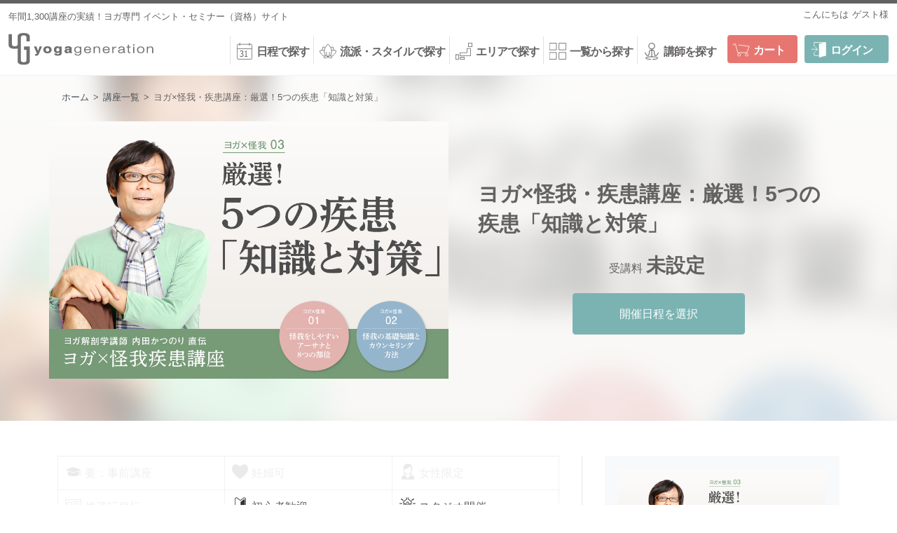

--- FILE ---
content_type: text/html; charset=UTF-8
request_url: https://shop.yoga-gene.com/program/667-2/
body_size: 18599
content:

<!DOCTYPE html>
<html lang="ja">
<head prefix="og: http://ogp.me/ns# fb: http://ogp.me/ns/fb# article: http://ogp.me/ns/article#" itemscope itemtype="http://schema.org/Organization">
<meta charset="UTF-8" />
<meta name="author" itemprop="name" content="全国のヨガ資格講座・指導者養成講座 | ヨガジェネレーション yogageneration" />
<meta name="format-detection" content="telephone=no,address=no,email=no" />
<meta name="viewport" content="width=device-width,maximum-scale=1" />
<meta name="theme-color" content="#e7e5e1" />
<meta name='robots' content='index, follow, max-image-preview:large, max-snippet:-1, max-video-preview:-1' />

	<!-- This site is optimized with the Yoast SEO plugin v16.6.1 - https://yoast.com/wordpress/plugins/seo/ -->
	<title>ヨガ×怪我疾患総合講座：厳選5つの疾患「知識」と「対策」</title>
	<meta name="description" content="内田かつのり先生による〝怪我・疾患〟をテーマにした3つのテーマから構成されている総合講座。ヨガクラスでよく耳にする5つの疾患をピックアップし、その疾患の知識や対処法を学ぶ1日集中講座。ヨガ指導の現場で怪我や痛みに恐れず向き合っていく力を身につけましょう！" />
	<link rel="canonical" href="https://shop.yoga-gene.com/program/667-2/" />
	<meta property="og:locale" content="ja_JP" />
	<meta property="og:type" content="article" />
	<meta property="og:title" content="[ 初開催 ] 内田かつのり 「ヨガ×怪我」厳選5つの疾患「知識」と「対策」" />
	<meta property="og:description" content="ヨガインストラクターは怪我をしている方にどのようにして力になってあげられるのか？" />
	<meta property="og:url" content="https://shop.yoga-gene.com/program/667-2/" />
	<meta property="og:site_name" content="全国のヨガ資格講座・指導者養成講座 | ヨガジェネレーション yogageneration" />
	<meta property="article:publisher" content="https://www.facebook.com/yogagenecom/" />
	<meta property="article:modified_time" content="2021-05-20T10:00:16+00:00" />
	<meta property="og:image" content="https://shop.yoga-gene.com/wp-content/uploads/2020/05/uchida_kega_03.jpg" />
	<meta property="og:image:width" content="1040" />
	<meta property="og:image:height" content="670" />
	<meta name="twitter:card" content="summary_large_image" />
	<meta name="twitter:site" content="@yogageneration" />
	<script type="application/ld+json" class="yoast-schema-graph">{"@context":"https://schema.org","@graph":[{"@type":"WebSite","@id":"https://shop.yoga-gene.com/#website","url":"https://shop.yoga-gene.com/","name":"\u5168\u56fd\u306e\u30e8\u30ac\u8cc7\u683c\u8b1b\u5ea7\u30fb\u6307\u5c0e\u8005\u990a\u6210\u8b1b\u5ea7 | \u30e8\u30ac\u30b8\u30a7\u30cd\u30ec\u30fc\u30b7\u30e7\u30f3 yogageneration","description":"\u30e8\u30ac\u30b8\u30a7\u30cd\u30ec\u30fc\u30b7\u30e7\u30f3\u304c\u4e3b\u50ac\u3059\u308b\u5168\u56fd\u306e\u30e8\u30ac\u8b1b\u5ea7\u60c5\u5831\u30b5\u30a4\u30c8\u3002RYT200\u5168\u7c73\u30e8\u30ac\u30a2\u30e9\u30a4\u30a2\u30f3\u30b9\u8a8d\u5b9a\u30e8\u30ac\u6307\u5c0e\u8005\u990a\u6210\u8b1b\u5ea7\u304b\u3089\u3001\u30e8\u30ac\u30ef\u30fc\u30af\u30b7\u30e7\u30c3\u30d7\u3001\u521d\u5fc3\u8005\u304b\u3089\u697d\u3057\u3081\u308b\u30a4\u30d9\u30f3\u30c8\u307e\u3067\u5e74\u95931300\u672c\u4ee5\u4e0a\u3092\u958b\u50ac\uff01\u56fd\u5185\u5916\u306e\u8b1b\u5e2b50\u4eba\u4ee5\u4e0a\u304b\u3089\u9078\u3093\u3067\u3054\u53c2\u52a0\u3044\u305f\u3060\u3051\u307e\u3059\u3002","potentialAction":[{"@type":"SearchAction","target":{"@type":"EntryPoint","urlTemplate":"https://shop.yoga-gene.com/?s={search_term_string}"},"query-input":"required name=search_term_string"}],"inLanguage":"ja"},{"@type":"ImageObject","@id":"https://shop.yoga-gene.com/program/667-2/#primaryimage","inLanguage":"ja","url":"https://shop.yoga-gene.com/wp-content/uploads/2020/05/uchida_kega_03.jpg","contentUrl":"https://shop.yoga-gene.com/wp-content/uploads/2020/05/uchida_kega_03.jpg","width":1040,"height":670},{"@type":"WebPage","@id":"https://shop.yoga-gene.com/program/667-2/#webpage","url":"https://shop.yoga-gene.com/program/667-2/","name":"\u30e8\u30ac\u00d7\u602a\u6211\u75be\u60a3\u7dcf\u5408\u8b1b\u5ea7\uff1a\u53b3\u90785\u3064\u306e\u75be\u60a3\u300c\u77e5\u8b58\u300d\u3068\u300c\u5bfe\u7b56\u300d","isPartOf":{"@id":"https://shop.yoga-gene.com/#website"},"primaryImageOfPage":{"@id":"https://shop.yoga-gene.com/program/667-2/#primaryimage"},"datePublished":"2020-05-03T01:34:19+00:00","dateModified":"2021-05-20T10:00:16+00:00","description":"\u5185\u7530\u304b\u3064\u306e\u308a\u5148\u751f\u306b\u3088\u308b\u301d\u602a\u6211\u30fb\u75be\u60a3\u301f\u3092\u30c6\u30fc\u30de\u306b\u3057\u305f3\u3064\u306e\u30c6\u30fc\u30de\u304b\u3089\u69cb\u6210\u3055\u308c\u3066\u3044\u308b\u7dcf\u5408\u8b1b\u5ea7\u3002\u30e8\u30ac\u30af\u30e9\u30b9\u3067\u3088\u304f\u8033\u306b\u3059\u308b5\u3064\u306e\u75be\u60a3\u3092\u30d4\u30c3\u30af\u30a2\u30c3\u30d7\u3057\u3001\u305d\u306e\u75be\u60a3\u306e\u77e5\u8b58\u3084\u5bfe\u51e6\u6cd5\u3092\u5b66\u30761\u65e5\u96c6\u4e2d\u8b1b\u5ea7\u3002\u30e8\u30ac\u6307\u5c0e\u306e\u73fe\u5834\u3067\u602a\u6211\u3084\u75db\u307f\u306b\u6050\u308c\u305a\u5411\u304d\u5408\u3063\u3066\u3044\u304f\u529b\u3092\u8eab\u306b\u3064\u3051\u307e\u3057\u3087\u3046\uff01","breadcrumb":{"@id":"https://shop.yoga-gene.com/program/667-2/#breadcrumb"},"inLanguage":"ja","potentialAction":[{"@type":"ReadAction","target":["https://shop.yoga-gene.com/program/667-2/"]}]},{"@type":"BreadcrumbList","@id":"https://shop.yoga-gene.com/program/667-2/#breadcrumb","itemListElement":[{"@type":"ListItem","position":1,"name":"\u30db\u30fc\u30e0","item":"https://shop.yoga-gene.com/"},{"@type":"ListItem","position":2,"name":"\u8b1b\u5ea7\u4e00\u89a7","item":"https://shop.yoga-gene.com/program/"},{"@type":"ListItem","position":3,"name":"\u30e8\u30ac\u00d7\u602a\u6211\u30fb\u75be\u60a3\u8b1b\u5ea7\uff1a\u53b3\u9078\uff015\u3064\u306e\u75be\u60a3\u300c\u77e5\u8b58\u3068\u5bfe\u7b56\u300d"}]}]}</script>
	<!-- / Yoast SEO plugin. -->


<link rel='dns-prefetch' href='//www.google.com' />
<link rel='dns-prefetch' href='//s.w.org' />
		<script type="text/javascript">
			window._wpemojiSettings = {"baseUrl":"https:\/\/s.w.org\/images\/core\/emoji\/13.0.1\/72x72\/","ext":".png","svgUrl":"https:\/\/s.w.org\/images\/core\/emoji\/13.0.1\/svg\/","svgExt":".svg","source":{"concatemoji":"https:\/\/shop.yoga-gene.com\/wp-includes\/js\/wp-emoji-release.min.js?ver=5.7.14"}};
			!function(e,a,t){var n,r,o,i=a.createElement("canvas"),p=i.getContext&&i.getContext("2d");function s(e,t){var a=String.fromCharCode;p.clearRect(0,0,i.width,i.height),p.fillText(a.apply(this,e),0,0);e=i.toDataURL();return p.clearRect(0,0,i.width,i.height),p.fillText(a.apply(this,t),0,0),e===i.toDataURL()}function c(e){var t=a.createElement("script");t.src=e,t.defer=t.type="text/javascript",a.getElementsByTagName("head")[0].appendChild(t)}for(o=Array("flag","emoji"),t.supports={everything:!0,everythingExceptFlag:!0},r=0;r<o.length;r++)t.supports[o[r]]=function(e){if(!p||!p.fillText)return!1;switch(p.textBaseline="top",p.font="600 32px Arial",e){case"flag":return s([127987,65039,8205,9895,65039],[127987,65039,8203,9895,65039])?!1:!s([55356,56826,55356,56819],[55356,56826,8203,55356,56819])&&!s([55356,57332,56128,56423,56128,56418,56128,56421,56128,56430,56128,56423,56128,56447],[55356,57332,8203,56128,56423,8203,56128,56418,8203,56128,56421,8203,56128,56430,8203,56128,56423,8203,56128,56447]);case"emoji":return!s([55357,56424,8205,55356,57212],[55357,56424,8203,55356,57212])}return!1}(o[r]),t.supports.everything=t.supports.everything&&t.supports[o[r]],"flag"!==o[r]&&(t.supports.everythingExceptFlag=t.supports.everythingExceptFlag&&t.supports[o[r]]);t.supports.everythingExceptFlag=t.supports.everythingExceptFlag&&!t.supports.flag,t.DOMReady=!1,t.readyCallback=function(){t.DOMReady=!0},t.supports.everything||(n=function(){t.readyCallback()},a.addEventListener?(a.addEventListener("DOMContentLoaded",n,!1),e.addEventListener("load",n,!1)):(e.attachEvent("onload",n),a.attachEvent("onreadystatechange",function(){"complete"===a.readyState&&t.readyCallback()})),(n=t.source||{}).concatemoji?c(n.concatemoji):n.wpemoji&&n.twemoji&&(c(n.twemoji),c(n.wpemoji)))}(window,document,window._wpemojiSettings);
		</script>
		<style type="text/css">
img.wp-smiley,
img.emoji {
	display: inline !important;
	border: none !important;
	box-shadow: none !important;
	height: 1em !important;
	width: 1em !important;
	margin: 0 .07em !important;
	vertical-align: -0.1em !important;
	background: none !important;
	padding: 0 !important;
}
</style>
	<link rel='stylesheet' id='style-css'  href='https://shop.yoga-gene.com/wp-content/themes/shopgene/assets/css/style.css?ver=1.3.2' type='text/css' media='all' />
<link rel='stylesheet' id='substyle-css'  href='https://shop.yoga-gene.com/wp-content/themes/shopgene/assets/css/substyle.css?ver=1.3.2' type='text/css' media='all' />
<link rel='stylesheet' id='slickcss-css'  href='https://shop.yoga-gene.com/wp-content/themes/shopgene/lib/slick/slick.css?ver=1.3.2' type='text/css' media='all' />
<link rel='stylesheet' id='slicktheme-css'  href='https://shop.yoga-gene.com/wp-content/themes/shopgene/lib/slick/slick-theme.css?ver=1.3.2' type='text/css' media='all' />
<link rel='stylesheet' id='meditation-css-css'  href='https://shop.yoga-gene.com/wp-content/themes/shopgene/assets/css/meditation.css?ver=1.3.2' type='text/css' media='all' />
<link rel='stylesheet' id='custom-css'  href='https://shop.yoga-gene.com/wp-content/themes/shopgene/assets/css/custom.css?ver=1.3.2' type='text/css' media='all' />
<link rel='stylesheet' id='add-css-css'  href='https://shop.yoga-gene.com/wp-content/themes/shopgene/assets/css/add.min.css?ver=1.3.2' type='text/css' media='all' />
<link rel='stylesheet' id='add20260116-css-css'  href='https://shop.yoga-gene.com/wp-content/themes/shopgene/assets/css/add20260116.min.css?ver=1.3.2' type='text/css' media='all' />
<link rel='stylesheet' id='wp-block-library-css'  href='https://shop.yoga-gene.com/wp-includes/css/dist/block-library/style.min.css?ver=5.7.14' type='text/css' media='all' />
<link rel='stylesheet' id='contact-form-7-css'  href='https://shop.yoga-gene.com/wp-content/plugins/contact-form-7/includes/css/styles.css?ver=5.4.1' type='text/css' media='all' />
<link rel='stylesheet' id='tablepress-default-css'  href='https://shop.yoga-gene.com/wp-content/plugins/tablepress/css/default.min.css?ver=1.13' type='text/css' media='all' />
<link rel='stylesheet' id='fwfcss-css'  href='https://shop.yoga-gene.com/wp-content/plugins/fs-wp-favorite/css/fwf.css?ver=5.7.14' type='text/css' media='all' />
<script type='text/javascript' src='https://shop.yoga-gene.com/wp-includes/js/jquery/jquery.min.js?ver=3.5.1' id='jquery-core-js'></script>
<script type='text/javascript' src='https://shop.yoga-gene.com/wp-includes/js/jquery/jquery-migrate.min.js?ver=3.3.2' id='jquery-migrate-js'></script>
<script type='text/javascript' src='//shop.yoga-gene.com/shop/js/fs2api.js?ver=1.3.2' id='fs2api-js'></script>
<link rel="https://api.w.org/" href="https://shop.yoga-gene.com/wp-json/" /><link rel="alternate" type="application/json" href="https://shop.yoga-gene.com/wp-json/wp/v2/program/26952" /><link rel="EditURI" type="application/rsd+xml" title="RSD" href="https://shop.yoga-gene.com/xmlrpc.php?rsd" />
<link rel="wlwmanifest" type="application/wlwmanifest+xml" href="https://shop.yoga-gene.com/wp-includes/wlwmanifest.xml" /> 
<meta name="generator" content="WordPress 5.7.14" />
<link rel='shortlink' href='https://shop.yoga-gene.com/?p=26952' />
<link rel="alternate" type="application/json+oembed" href="https://shop.yoga-gene.com/wp-json/oembed/1.0/embed?url=https%3A%2F%2Fshop.yoga-gene.com%2Fprogram%2F667-2%2F" />
<link rel="alternate" type="text/xml+oembed" href="https://shop.yoga-gene.com/wp-json/oembed/1.0/embed?url=https%3A%2F%2Fshop.yoga-gene.com%2Fprogram%2F667-2%2F&#038;format=xml" />
<!-- Google tag (gtag.js) -->
<script async src='https://www.googletagmanager.com/gtag/js?id=G-336NN3SKEN'></script>
<script>
  window.dataLayer = window.dataLayer || [];
  function gtag(){dataLayer.push(arguments);}
  gtag('js', new Date());

  gtag('config', 'G-336NN3SKEN');
</script>
<link rel="icon" href="https://shop.yoga-gene.com/wp-content/uploads/2021/03/cropped-yoga-gene-favicon-32x32.png" sizes="32x32" />
<link rel="icon" href="https://shop.yoga-gene.com/wp-content/uploads/2021/03/cropped-yoga-gene-favicon-192x192.png" sizes="192x192" />
<link rel="apple-touch-icon" href="https://shop.yoga-gene.com/wp-content/uploads/2021/03/cropped-yoga-gene-favicon-180x180.png" />
<meta name="msapplication-TileImage" content="https://shop.yoga-gene.com/wp-content/uploads/2021/03/cropped-yoga-gene-favicon-270x270.png" />
		<style type="text/css" id="wp-custom-css">
			body.page .post-1818 .page-content ul li {
	list-style: none;
}

.notice-box {
	padding: 0 20px;
  margin-bottom: 20px;
  color: red;
  border: 1px solid;
}

.page-content h2 {
	font-size: 21px;
}		</style>
		<style type="text/css">
a.category-ryt {
    background: #a52222;
}
.entry-detail a.tax-teacher {
    color: #a52222;
}


a.category-ryt500 {
    background: #333333;
}
.entry-detail a.tax-teacher {
    color: #333333;
}


a.category-ev {
    background: #f9b900;
}
.entry-detail a.tax-teacher {
    color: #f9b900;
}


a.category-ws {
    background: #b3b3b3;
}
.entry-detail a.tax-teacher {
    color: #b3b3b3;
}


a.category-tt {
    background: #736357;
}
.entry-detail a.tax-teacher {
    color: #736357;
}


a.category-ss {
    background: #018e5a;
}
.entry-detail a.tax-teacher {
    color: #018e5a;
}

a.category-mikizo-tweet {
    background: #333333;
}
a.category-information {
    background: #ff0099;
}
a.category-interview {
    background: #00aee0;
}
a.category-staff {
    background: #00aee0;
}
a.category-graduate {
    background: #3a0196;
}
a.category-comment {
    background: #27aca9;
}
a.category-article {
    background: #333333;
}
a.category-teacher {
    background: #00aee0;
}
a.category-report {
    background: #de6641;
}
a.category-point {
    background: #dc669b;
}
</style>
<!-- Google Tag Manager -->
<script>(function(w,d,s,l,i){w[l]=w[l]||[];w[l].push({'gtm.start':
new Date().getTime(),event:'gtm.js'});var f=d.getElementsByTagName(s)[0],
j=d.createElement(s),dl=l!='dataLayer'?'&l='+l:'';j.async=true;j.src=
'https://www.googletagmanager.com/gtm.js?id='+i+dl;f.parentNode.insertBefore(j,f);
})(window,document,'script','dataLayer','GTM-PHTQNV6');</script>
<!-- End Google Tag Manager -->

<!-- Yahoo generaltag -->
<script async src="https://s.yimg.jp/images/listing/tool/cv/ytag.js"></script>
<script>
window.yjDataLayer = window.yjDataLayer || [];
function ytag() { yjDataLayer.push(arguments); }
</script>
<!-- End Yahoo generaltag -->

<!-- LINE Tag Base Code -->
<!-- Do Not Modify -->
<script>
(function(g,d,o){
  g._ltq=g._ltq||[];g._lt=g._lt||function(){g._ltq.push(arguments)};
  var h=location.protocol==='https:'?'https://d.line-scdn.net':'http://d.line-cdn.net';
  var s=d.createElement('script');s.async=1;
  s.src=o||h+'/n/line_tag/public/release/v1/lt.js';
  var t=d.getElementsByTagName('script')[0];t.parentNode.insertBefore(s,t);
    })(window, document);
_lt('init', {
  customerType: 'lap',
  tagId: '607e531c-dcc3-4a5e-a974-364ca375f503'
});
_lt('send', 'pv', ['607e531c-dcc3-4a5e-a974-364ca375f503']);
</script>
<noscript>
  <img height="1" width="1" style="display:none"
       src="https://tr.line.me/tag.gif?c_t=lap&t_id=607e531c-dcc3-4a5e-a974-364ca375f503&e=pv&noscript=1" />
</noscript>
<!-- End LINE Tag Base Code -->

<!-- Twitter universal website tag code -->
<script>
!function(e,t,n,s,u,a){e.twq||(s=e.twq=function(){s.exe?s.exe.apply(s,arguments):s.queue.push(arguments);
},s.version='1.1',s.queue=[],u=t.createElement(n),u.async=!0,u.src='//static.ads-twitter.com/uwt.js',
a=t.getElementsByTagName(n)[0],a.parentNode.insertBefore(u,a))}(window,document,'script');
// Insert Twitter Pixel ID and Standard Event data below
twq('init','o8gqz');
twq('track','PageView');
</script>
<!-- End Twitter universal website tag code -->

<!-- Twitter single-event website tag code -->
<script src="//static.ads-twitter.com/oct.js" type="text/javascript"></script>
<script type="text/javascript">twttr.conversion.trackPid('o8inc', { tw_sale_amount: 0, tw_order_quantity: 0 });</script>
<noscript>
<img height="1" width="1" style="display:none;" alt="" src="https://analytics.twitter.com/i/adsct?txn_id=o8inc&p_id=Twitter&tw_sale_amount=0&tw_order_quantity=0" />
<img height="1" width="1" style="display:none;" alt="" src="//t.co/i/adsct?txn_id=o8inc&p_id=Twitter&tw_sale_amount=0&tw_order_quantity=0" />
</noscript>
<!-- End Twitter single-event website tag code -->

</head>
<body id="top" class="program-template-default single single-program postid-26952 wp-custom-logo drawer drawer--left single-667-2">
    <!-- Google Tag Manager (noscript) -->
    <noscript><iframe src="https://www.googletagmanager.com/ns.html?id=GTM-PHTQNV6"
height="0" width="0" style="display:none;visibility:hidden"></iframe></noscript>
    <!-- End Google Tag Manager (noscript) -->
    <script>
  (function(i,s,o,g,r,a,m){i['GoogleAnalyticsObject']=r;i[r]=i[r]||function(){
  (i[r].q=i[r].q||[]).push(arguments)},i[r].l=1*new Date();a=s.createElement(o),
  m=s.getElementsByTagName(o)[0];a.async=1;a.src=g;m.parentNode.insertBefore(a,m)
  })(window,document,'script','https://www.google-analytics.com/analytics.js','ga');

  ga('create', 'UA-3960538-2', 'auto', {'allowLinker': true});
  ga('require', 'displayfeatures');
  ga('require', 'linkid', 'linkid.js');
  ga('require', 'linker');
  ga('linker:autoLink', ['yoga-gene.com','c10.future-shop.jp','c04.future-shop.jp'], false, true);
  ga('send', 'pageview');
  
</script>        <div class="site">
        <!-- Header Start -->
        <header class="site-header" itemscope="itemscope" itemtype="http://schema.org/WPHeader">
            <div class="header-sub-top">
                <div class="container-fluid">
                    <p class="catchphrase">年間1,300講座の実績！ヨガ専門 イベント・セミナー（資格）サイト</p>
                    <ul class="FS2_repeater">
                        <li>こんにちは<span>$LAST_NAME$$FIRST_NAME$様</span><input type="hidden" value="$MEMBER_ID$" id="memberId"></li>
                        <li id="mypageButton"><a href="//shop.yoga-gene.com/fs/ygshop/MyPageTop.html">マイページ</a></li>
                                            </ul>
                </div>
            </div>
                
            <div class="container-fluid">

                <div class="header-left-nav">
                    <ul class="header-left-nav-ul">
                        <li>
                            <button type="button" class="drawer-toggle drawer-hamburger">
                                <span class="sr-only">toggle navigation</span>
                                <span class="drawer-hamburger-icon"></span>
                                <small>メニュー</small>
                            </button>
                        </li>
                        <li>
                            <button class="header-btn-search js-modal-open">
                                <i></i>
                                <small>検索</small>
                            </button>
                        </li>
                    </ul>
                </div>

                <div class="header-main-first">
                    <h1 class="site-title"><a href="https://shop.yoga-gene.com/" class="custom-logo-link" rel="home"><img width="207" height="46" src="https://shop.yoga-gene.com/wp-content/uploads/2017/04/header-logo.png" class="custom-logo" alt="yogageneration（ヨガジェネレーション）" srcset="https://shop.yoga-gene.com/wp-content/uploads/2017/04/header-logo.png 207w, https://shop.yoga-gene.com/wp-content/uploads/2017/04/header-logo-203x45.png 203w" sizes="(max-width: 207px) 100vw, 207px" /></a></h1>
                </div>
                <div class="header-main-second">
                    <form role="search" method="get" id="searchform" class="searchform" action="https://shop.yoga-gene.com/schedule/">
	<div class="searchbox">
		<label class="screen-reader-text" for="s"></label>
		<input type="text" value="" placeholder="キーワードで検索" name="keyword" id="s" class="s" />
		<input type="submit" id="searchsubmit" value="検索" />
	</div>
</form>                </div>
                <div class="header-main-third">
                    <ul class="main-menu">
                        <li id="menu-item-89"><a href="https://shop.yoga-gene.com/schedule/"><i  class="icon icon-calendar menu-item menu-item-type-post_type menu-item-object-page menu-item-89"></i>日程で探す</a></li>
<li id="menu-item-55405"><a href="https://shop.yoga-gene.com/style/"><i  class="icon icon-style menu-item menu-item-type-post_type menu-item-object-page menu-item-55405"></i>流派・スタイルで探す</a></li>
<li id="menu-item-19147"><a href="#"><i  class="icon icon-area menu-item menu-item-type-custom menu-item-object-custom menu-item-has-children menu-item-19147"></i>エリアで探す</a>
<ul class="sub-menu">
	<li id="menu-item-19148"><a href="/schedule/?ym=&#038;place%5B%5D=kanto&#038;s="><span class="icon-cat"></span><i  class="menu-item menu-item-type-custom menu-item-object-custom menu-item-19148"></i>関東エリア</a></li>
	<li id="menu-item-19149"><a href="/schedule/?ym=&#038;place%5B%5D=kansai&#038;s="><span class="icon-cat"></span><i  class="menu-item menu-item-type-custom menu-item-object-custom menu-item-19149"></i>関西エリア</a></li>
	<li id="menu-item-19150"><a href="/schedule/?ym=&#038;place%5B%5D=other&#038;s="><span class="icon-cat"></span><i  class="menu-item menu-item-type-custom menu-item-object-custom menu-item-19150"></i>その他のエリア</a></li>
</ul>
</li>
<li id="menu-item-1293"><a href="/program/"><i  class="icon icon-list menu-item menu-item-type-custom menu-item-object-custom menu-item-1293"></i>一覧から探す</a></li>
<li id="menu-item-168"><a href="https://shop.yoga-gene.com/teacher/"><i  class="icon icon-teacher menu-item menu-item-type-post_type menu-item-object-page menu-item-168"></i>講師を探す</a></li>
                        <li class="button-beginner"><a href="/beginner/"><i class="icon icon-beginner"></i>初めての方</a></li>
                        <li class="button-cart"><a href="//shop.yoga-gene.com/fs/ygshop/ShoppingCart.html"><i class="icon icon-cart"></i>カート</a></li>
                        <li id="loginLogout">
                            <a id="logoutButton" onclick="return canSubmit();" href="//shop.yoga-gene.com/fs/ygshop/Logout.html?url='+encodeURIComponent(document.location)"><i class="icon icon-logout"></i>ログアウト</a>
                            <a id="loginButton" onclick="return canSubmit();" href="javascript:document.location='//shop.yoga-gene.com/fs/ygshop/Login.html?url='+encodeURIComponent(document.location)"><i class="icon icon-login"></i>ログイン</a>
                        </li>
                    </ul>
                </div>
            </div>
        </header>
        
        <!-- Header End -->


<div id="primary" class="content-area">
    
        
    <main id="main" role="main">

                <div class="breadcrumbs">
            <div class="container">
                <div class="breadcrumb" typeof="BreadcrumbList" vocab="http://schema.org/">
                    <!-- Breadcrumb NavXT 6.6.0 -->
<span property="itemListElement" typeof="ListItem"><a property="item" typeof="WebPage" title="全国のヨガ資格講座・指導者養成講座 | ヨガジェネレーション yogagenerationへ移動" href="https://shop.yoga-gene.com" class="home"><span property="name">ホーム</span></a><meta property="position" content="1"></span> &gt; <span property="itemListElement" typeof="ListItem"><a property="item" typeof="WebPage" title="講座一覧へ移動" href="https://shop.yoga-gene.com/program/" class="post post-program-archive"><span property="name">講座一覧</span></a><meta property="position" content="2"></span> &gt; <span property="itemListElement" typeof="ListItem"><span property="name">ヨガ×怪我・疾患講座：厳選！5つの疾患「知識と対策」</span><meta property="position" content="3"></span>                </div>
            </div>
        </div>
        
        <article id="post-26952" class="post-26952 program type-program status-publish has-post-thumbnail hentry place-ohanasmile-komazawa place-academy-osaka-no1 cat_type-ws tax_theme-kega-sougou tax_shopgene-new-plan">

            <header class="entry-header">
                <span class="header-bg"></span>
                <div class="container">
                    <div class="row align-items-center">
                        <div class="col-12 col-lg-5 col-xl-6">
                            <div id="schema-image" class="entry-thumbnail" itemprop="image" itemscope itemtype="https://schema.org/ImageObject">
                                <img width="1040" height="670" src="https://shop.yoga-gene.com/wp-content/uploads/2020/05/uchida_kega_03.jpg" class="suck wp-post-image" alt="" loading="lazy" itemprop="image" srcset="https://shop.yoga-gene.com/wp-content/uploads/2020/05/uchida_kega_03.jpg 1040w, https://shop.yoga-gene.com/wp-content/uploads/2020/05/uchida_kega_03-800x515.jpg 800w, https://shop.yoga-gene.com/wp-content/uploads/2020/05/uchida_kega_03-768x495.jpg 768w, https://shop.yoga-gene.com/wp-content/uploads/2020/05/uchida_kega_03-1024x660.jpg 1024w, https://shop.yoga-gene.com/wp-content/uploads/2020/05/uchida_kega_03-70x45.jpg 70w, https://shop.yoga-gene.com/wp-content/uploads/2020/05/uchida_kega_03-520x335.jpg 520w" sizes="(max-width: 1040px) 100vw, 1040px" />                                <meta itemprop="width" content="520"><meta itemprop="height" content="335" />
                                <meta class="entry-date date updated"  datetime="2020-05-03T10:34:19+09:00" />
                                <meta class="post-author vcard author"  content="べーさん" />
                            </div>
                        </div>
                        <div class="col-12 col-lg-7 col-xl-6">
                            <div class="header-box">
                                <h1 id="schema-name" class="entry-title" itemprop="name">ヨガ×怪我・疾患講座：厳選！5つの疾患「知識と対策」</h1>
                                
                                                                
                                                                                                <p class="header-price">受講料<strong>未設定</strong></p>
                                                                <div class="row justify-content-center">
                                    <div class="col-10 col-md-6">
                                        <a href="#cart" class="btn btn-primary btn-block">開催日程を選択</a>                                    </div>
                                                                    </div>
                                                                
                                                            </div>
                        </div>
                    </div>
                </div>
            </header>
            <style>
                #post-26952 .entry-header .header-bg {
                    background-image: url(https://shop.yoga-gene.com/wp-content/uploads/2020/05/uchida_kega_03.jpg);
                }
            </style>

            <div class="content">
                <div class="container">
                    <div class="row">
                        <div class="col-12 col-lg-8">
                            <div class="entry-content">

                                <div class="option-set">
                                            <ul class="option-list"><li><div><i class="icon icon-black-license"></i>要：事前講座</div></li><li><div><i class="icon icon-black-maternity"></i>妊婦可</div></li><li><div><i class="icon icon-black-woman"></i>女性限定</div></li><li><div><i class="icon icon-black-certificate"></i>修了証発行</div></li><li class="active"><div><i class="icon icon-black-beginner"></i>初心者歓迎</div></li><li class="active"><div><i class="icon icon-black-studio"></i>スタジオ開催</div></li><li><div><i class="icon icon-black-online"></i>オンライン</div></li><li><div><i class="icon icon-black-post"></i>教材（郵送）</div></li><li><div><i class="icon icon-black-data"></i>教材（データ送付）</div></li></ul>
                                            </div>
                                <p id="schema-description" class="entry-description" itemprop="description">「ヨガインストラクターは怪我をしている方にどのようにして力になってあげられるのか？」ヨガ解剖学講師内田かつのりのもとに最も多く寄せられるのがこの質問。医療行為とはっきりと線引きをした上で厳選した5つの疾患について詳しく学び、ヨガでできること、できないことを判断し対応するスキルを磨きます。<br />
<cite>講師：内田かつのり</cite></p>
                                
                                
                                <details class="entry-summary" open>
                                    <summary>講座について</summary>
                                    <ol></ol>
                                </details>
                                                                
                                <h2>インストラクターの大きな悩み「ヨガ×怪我」の新時代を築く</h2>
<p>『ヨガと怪我』について業界全体で問題意識が高まっている現在、スタジオによっては体に触れるアジャストメントは禁止にしていることがあるそうです。また、ヨガジェネレーションを利用しているユーザーの皆さまへのアンケートでは、約8割の方が怪我について悩みを抱えている結果がでました。</p>
<p>皆さんの抱えている『ヨガと怪我』への不安と悩みの解決を「何もしない」という選択肢ではなく、生徒さんに寄り添いながら、今まで以上に解決できる選択肢を得られる講座を開催したい...！との想いから、ヨガ解剖学講師内田かつのりが開催してきた人気のロングラン講座「怪我をしない、させない」を、この度大幅にリニューアルし、3つのテーマ別の講座にいたしました。</p>
<p>その中の1つである本講座は、今まで講師が皆さんから質問を受けてきた疾患の上位である<strong>5つの疾患をピックアップし、「ヨガで出来ること、できないこと」</strong>を学び、対応スキルを磨いていきます。</p>
<h2>怖くて何もできない！を解決！ヨガ×代表的な5つの疾患</h2>
<p>講座で触れていく5つの疾患は、皆さんも一度は耳にしたことがあるであろう代表的な疾患ばかりです。</p>
<ul>
<li>変形性膝関節症</li>
<li>五十肩</li>
<li>椎間板ヘルニア</li>
<li>坐骨神経痛</li>
<li>斜角筋症候群</li>
</ul>
<p>上記5つの疾患の基礎知識と、それに対してヨガでできる対処法や、症状の緩和方法を身に付けておくことで、生徒さんの悩みにより添い、信頼されるヨガ指導者へと近づくことが可能です。</p>
<p>個体差や症状の差はあるものの、最低限の基礎知識を身に付けておくことで生徒さんへのケア方法の幅が広がることは間違いありません。</p>
<p>また疾患別の知識を身に付けておくことは、統合医療としてのヨガを提供できるスキルになる他、シニアヨガ指導者として活動する方にとっては、強みとなる専門知識と言えます。</p>
<h2>「対応力」を磨く</h2>
<p>僕の全ての講座を通し、投げられる質問で、圧倒的に多く、ヨガインストラクターの皆さまが、随分苦戦している内容とは？</p>
<p>「〇〇という怪我をしているのですが…」</p>
<p>→今日のクラス参加可能ですか？<br />
→どこまでやって良いのでしょうか？<br />
→果たしてヨガで治りますか？<br />
→どんなアーサナを何呼吸したら良いのでしょうか？</p>
<p>など、怪我をされたお客様への対応や悩みが1番多く、この10年、傾向は全く変わっておりません。</p>
<p>自信を持って『対応』する為の第一歩を、この総合講座の中での『疾患編』を通して、『対応力』というスキルを身につけていきます。</p>
<p>実際の質問から多く投げかけられた肩、腰、膝、首などの怪我に寄り添う為に、まずその怪我がどのようなものなのかを知る必要があります。</p>
<p>例えば、<br />
五十肩って何だろう？<br />
に対し、肩が痛い、肩が上がらないというような誰もが答えられる知識から今すぐ抜け出し、このような症状だから、こんなアーサナが効果的なんだ！と、解析出来るワンランク上のインストラクター像に近づいていきましょう。</p>
<figure class="wp-block-image size-medium">
    <img width="1040" height="670" src="https://shop.yoga-gene.com/wp-content/uploads/2018/03/uchida_kega_01.jpg" class="suck" alt="ケガ総合講座を役立たせるポイント" loading="lazy" srcset="https://shop.yoga-gene.com/wp-content/uploads/2018/03/uchida_kega_01.jpg 1040w, https://shop.yoga-gene.com/wp-content/uploads/2018/03/uchida_kega_01-800x515.jpg 800w, https://shop.yoga-gene.com/wp-content/uploads/2018/03/uchida_kega_01-768x495.jpg 768w, https://shop.yoga-gene.com/wp-content/uploads/2018/03/uchida_kega_01-1024x660.jpg 1024w, https://shop.yoga-gene.com/wp-content/uploads/2018/03/uchida_kega_01-70x45.jpg 70w, https://shop.yoga-gene.com/wp-content/uploads/2018/03/uchida_kega_01-520x335.jpg 520w" sizes="(max-width: 1040px) 100vw, 1040px" /></figure>
<h2>ヨガ×怪我疾患総合講座：3つのテーマ</h2>
<ul>
<li>怪我をしている生徒さんの受け入れをどうするのか？</li>
<li>怪我をしない、させないために何ができるのか？</li>
<li>疾患をお持ちの方に対して、ヨガ指導者にできることは何か？</li>
</ul>
<p>上記の悩みを3つ講座で分け、解剖学を活用しての解決方法と道筋を学んでいきます。<br />
　<br />
本講座<strong>【怖くて何もできない！を解決！：ヨガ×代表的な5つの疾患（実践・考察6時間）】</strong>の他に2つのテーマがございます。</p>
<ul>
<li><strong><a href="https://shop.yoga-gene.com/program/10097/" target="_blank">【何のため？を解決！：問診票の使い方と怪我概論】</a></strong><br />
「無理をしないで」の一歩先へ！怪我や不調を抱える方のヨガクラス参加の可否に向き合おう！オリジナルの問診票付き！（完全座学4時間）</li>
<p></p>
<li><strong><a href="https://shop.yoga-gene.com/program/17275/" target="_blank">【どうすればいいの？を解決！：8つの部位別「怪我予防」と「アサナ」の考察】</a></strong><br />
内田かつのり厳選！ヨガで怪我するTOP8を完全攻略！こうして怪我は防ぐ！（実践・考察8時間）</li>
</ul>

                                                                
                                                                <div id="program" class="program-set section-set">
                                    <h2 class="section-title">講座プログラム</h2>
                                                                            <div class="program-program">
    <h3 class="program-title">厳選5つの疾患「知識」と「対策」</h3>
    <div class="program-program-content">
        <ul>
<li>シニアヨガ指導者が持っていたい怪我の知識</li>
<li>統合医療としてのヨガを提供できるスキル</li>
</ul>
    </div>
</div>                                                                    </div>
                                                                
                                
                                                                <div id="overview" class="overview-set section-set">
                                    <h2 class="section-title">講座概要</h2>
                                    <table class="overview-table">
                                                                                                                        
                                        
                                                                                    <tr>
    <th>参加対象</th>
    <td><p>ヨガ解剖学に興味のある方、またはヨガを日常的にされている方。</p>
</td>
</tr>                                                                                    <tr>
    <th>持ち物</th>
    <td><ul>
<li>ヨガのできる動きやすい格好</li>
<li>ヨガマット（レンタル300円）</li>
<li>筆記用具</li>
<li>汗ふきタオル</li>
</ul>
</td>
</tr>                                                                            </table>
                                </div>
                                                                
                                
                                                                <div id="attention" class="attention-set section-set">
                                    <h2 class="section-title">注意事項</h2>
                                    <div class="attention-box">
                                        <ul>
                                        <li>当日受付時に、クラス参加にあたって同意書へのご記入をお願いいたします。</li><li>レポート作成のため、写真撮影をさせて頂きますが、予めご了承下さいますようお願い致します。</li><li>多くの方にご利用頂く関係上、ご希望される温度での調整が難しい場合がございます。各自、上着、ブランケットなど、保温できるものを必ずお持ちください。</li><li>会場の受付は講座開始30分前からとなりますのでご注意ください。</li><li>録音・録画・撮影はご遠慮頂いておりますので、ご協力、お願いいたします。</li><li>妊娠中の方のご参加も可能ですが、主治医にご相談の上、ご自身の判断の下でおこなってください。</li><li>リテイクの方は、お申込みフォームの通信欄に『リテイク』と、過去の参加年月をご記入ください。</li>                                        </ul>
                                    </div>
                                </div>
                                
                                                                 
                                
                                <div id="cart" class="cart-box"><h2>開催日 / お申し込み<small>開催日を選択してお申し込み</small></h2><div class="none-box"><p class="text-center"><strong>開催準備中</strong><br><small>または<br>終了したプログラムです。</small></p></div></div><!-- .cart-box -->
                                <div id="check" class="check-box"><h2>開催中 / 日程確認<small>受講者向けの日程です</small></h2><div class="none-box"><p class="text-center"><strong>開催準備中</strong><br><small>または<br>終了したプログラムです。</small></p></div></div>
                                
                                <div class="contact-box">
                                    <div class="row justify-content-center">
                                        <div class="col-10 col-md-6">
                                            <a href="/onlineform/?title=%E3%83%A8%E3%82%AC%C3%97%E6%80%AA%E6%88%91%E3%83%BB%E7%96%BE%E6%82%A3%E8%AC%9B%E5%BA%A7%EF%BC%9A%E5%8E%B3%E9%81%B8%EF%BC%815%E3%81%A4%E3%81%AE%E7%96%BE%E6%82%A3%E3%80%8C%E7%9F%A5%E8%AD%98%E3%81%A8%E5%AF%BE%E7%AD%96%E3%80%8D" class="btn btn-info btn-block">お問い合わせ<small>講座についてのご相談、ご質問はこちら</small></a>
                                        </div>
                                    </div>
                                </div>
                                
                            </div><!-- .entry-content -->
                        </div>

                        <div class="col-12 col-lg-4">
                            <aside class="program-aside">
                                                                                                                                                            
                                <div class="aside-section">
                                    <div class="aside-section-thumbnail">
                                        <img width="1040" height="670" src="https://shop.yoga-gene.com/wp-content/uploads/2020/05/uchida_kega_03.jpg" class="suck wp-post-image" alt="" loading="lazy" itemprop="image" srcset="https://shop.yoga-gene.com/wp-content/uploads/2020/05/uchida_kega_03.jpg 1040w, https://shop.yoga-gene.com/wp-content/uploads/2020/05/uchida_kega_03-800x515.jpg 800w, https://shop.yoga-gene.com/wp-content/uploads/2020/05/uchida_kega_03-768x495.jpg 768w, https://shop.yoga-gene.com/wp-content/uploads/2020/05/uchida_kega_03-1024x660.jpg 1024w, https://shop.yoga-gene.com/wp-content/uploads/2020/05/uchida_kega_03-70x45.jpg 70w, https://shop.yoga-gene.com/wp-content/uploads/2020/05/uchida_kega_03-520x335.jpg 520w" sizes="(max-width: 1040px) 100vw, 1040px" />                                    </div>
                                    <h2 class="aside-section-title">ヨガ×怪我・疾患講座：厳選！5つの疾患「知識と対策」</h2>
                                    <div class="row justify-content-center">
                                        <div class="col-10 col-md-10">
                                            <a href="#cart" class="btn btn-primary btn-block">講座に申し込む</a>
                                        </div>
                                    </div>
                                </div>
                                
                                                                
                                                                
                                                                
                                

                                                                <div class="aside-section">
                                    <div class="report-set archive-set">
                                        <h2 class="aside-title">講座記事</h2>
                                        <div class="row" itemscope itemtype="http://schema.org/Blog">
                                        <div class="col-12" itemscope="itemscope" itemprop="blogPost" itemscope itemtype="http://schema.org/BlogPosting" itemref="publisher"><div class="archive-box">
    <div class="entry-thumbnail" itemprop="image" itemscope itemtype="https://schema.org/ImageObject">
        <a href="https://shop.yoga-gene.com/report/28315/" class="effect-zooming" itemprop="mainEntityOfPage" rel="bookmark">
        <img width="520" height="335" src="https://shop.yoga-gene.com/wp-content/uploads/2020/06/uchidatop-520x335.jpg" class="suck wp-post-image" alt="" loading="lazy" itemprop="url" srcset="https://shop.yoga-gene.com/wp-content/uploads/2020/06/uchidatop-520x335.jpg 520w, https://shop.yoga-gene.com/wp-content/uploads/2020/06/uchidatop-800x515.jpg 800w, https://shop.yoga-gene.com/wp-content/uploads/2020/06/uchidatop-768x495.jpg 768w, https://shop.yoga-gene.com/wp-content/uploads/2020/06/uchidatop-1024x660.jpg 1024w, https://shop.yoga-gene.com/wp-content/uploads/2020/06/uchidatop-70x45.jpg 70w, https://shop.yoga-gene.com/wp-content/uploads/2020/06/uchidatop.jpg 1040w" sizes="(max-width: 520px) 100vw, 520px" /><meta itemprop="width" content="520"><meta itemprop="height" content="335">        </a>
    </div>
    <div class="entry-content" itemprop="mainEntityOfPage">
        <div class="entry-detail">
            <time class="entry-time published" itemprop="datePublished" content="2020-06-22T 20:33:50" datetime="2020-06-22">2020年06月22日</time>
            <meta itemprop="dateModified" content="2020-11-19T 14:20:18">
                    </div>
        <h3 class="entry-title" itemprop="headline">
            <a href="https://shop.yoga-gene.com/report/28315/" rel="bookmark">ヨガ解剖学講師：内田かつのりの素顔に迫る！…</a>
        </h3>
        <div class="entry-author">
                        <span itemprop="author" class="author">
                <a href="https://shop.yoga-gene.com/staff/ai2/">かめこ</a>
            </span>
        </div>
    </div>
    
    <div class="entry-category tags">
        <a href="https://shop.yoga-gene.com/category/report/" class="category-report" title="講座レポート">講座レポート</a>
    </div>
</div></div>                                        </div>
                                    </div>
                                </div>
                                                                
                            </aside>
                                                    </div>
                    </div><!-- .row -->
                </div><!-- .container -->
            </div><!-- .content -->
                                                        
                                                        
                            
                                    
                        
                        
            <nav class="float-nav">
                <div class="container">
                    <div class="row justify-content-center">
                        <div class="col-10">
                            <a href="#cart" class="btn btn-primary btn-block">講座に申し込む</a>
                        </div>
                    </div>
                </div>
            </nav>
            
        </article>
    </main>

    
</div>



<script>
        gtag('event', 'view_item', { currency: 'JPY', items: [{}] }); </script>
<div id="news"><div class="container"><h2><i class="icon icon-information"></i><span>お知らせ</span><a href="/news/" class="button-news">一覧を見る</a></h2><div class="news-list"><div class="news-box"><a href="https://youtu.be/vHMtOaYcde0" onclick="ga('send','event','click','information ','https://youtu.be/vHMtOaYcde0','1',{nonInteraction: true});"><div id="news-75440" class="li-news"><span class="news-date">2026年01月28日（水）</span><span class="news-label">YouTube</span><p class="news-title">『2026年のヨガ界のトレンドについて』MIKIZOに聞く！</p></a></div><style>#news-75440 .news-label{color: #FFFFFF !important; background-color: #dd0000;}</style><a href="https://shop.yoga-gene.com/program/44896/" onclick="ga('send','event','click','information ','https://shop.yoga-gene.com/program/44896/','1',{nonInteraction: true});"><div id="news-75438" class="li-news"><span class="news-date">2026年01月28日（水）</span><span class="news-label">新着</span><p class="news-title">カパを鎮める「リストラティブヨガ」4月：東京・対面、開催！講師：三枝純子</p></a></div><style>#news-75438 .news-label{color: #0a0a0a !important; background-color: #eeee22;}</style><a href="https://youtu.be/xHbK28JuRJA" onclick="ga('send','event','click','information ','https://youtu.be/xHbK28JuRJA','1',{nonInteraction: true});"><div id="news-75439" class="li-news"><span class="news-date">2026年01月27日（火）</span><span class="news-label">YouTube</span><p class="news-title">【12分これだけでOK！】時間がないときに！中井まゆみの筋調整ヨガクラス</p></a></div><style>#news-75439 .news-label{color: #FFFFFF !important; background-color: #dd0000;}</style><a href="https://shop.yoga-gene.com/program/8824-3/" onclick="ga('send','event','click','information ','https://shop.yoga-gene.com/program/8824-3/','1',{nonInteraction: true});"><div id="news-75437" class="li-news"><span class="news-date">2026年01月27日（火）</span><span class="news-label">新着</span><p class="news-title">マック久美子、来日中！「イシュタヨガ特別クラス」東京・対面、3月・4月開催決定</p></a></div><style>#news-75437 .news-label{color: #0a0a0a !important; background-color: #eeee22;}</style></div></div><div class="button-news-wrap"><a href="/news/" class="button-news-sp">一覧を見る</a></div></div></div>
                <section id="special" class="section-set">
            <div class="container">
                <header class="section-header">
                    <h2 class="section-title">特集<br><small>Special</small></h2>
                </header>
                <div class="row">
                    <div class="col-pc-4 col-sp-12 mb-sp-10">
    <a href="https://www.ohanasmile.com/recruit/" data-position="banner-header-" target="_blank">
    <img src="https://shop.yoga-gene.com/wp-content/uploads/2022/08/shopgene-recruit-202208-01.jpg" alt="【特集】ヨガジェネレーション採用" class="suck">    </a>
</div><div class="col-pc-4 col-sp-12 mb-sp-10">
    <a href="https://line.me/R/ti/p/%40lqd0202l" data-position="banner-header-" target="_blank">
    <img src="https://shop.yoga-gene.com/wp-content/uploads/2021/04/LINE_banner_shopgene.jpg" alt="LINE友だち募集" class="suck">    </a>
</div><div class="col-pc-4 col-sp-12 mb-sp-10">
    <a href="https://ryt200.yoga-gene.com/" data-position="banner-header-" target="_blank">
    <img src="https://shop.yoga-gene.com/wp-content/uploads/2022/12/banner-ryt200-202212.png" alt="【横長バナー】RYT200特設サイト" class="suck">    </a>
</div>                </div>
            </div>
        </section>
                
        <nav class="drawer-nav" role="navigation">
            <div class="drawer-mypage">
                <ul class="FS2_repeater">
                    <li class="drawer-member">こんにちは<span>$LAST_NAME$$FIRST_NAME$様</span><input type="hidden" value="$MEMBER_ID$" id="memberId"></li>
                    <li id="mypageButton" class="mypageButton"><a href="//shop.yoga-gene.com/fs/ygshop/MyPageTop.html">マイページ</a></li>
                                    </ul>
            </div>
            <ul id="main-nav" class="drawer-menu drawer-sub-menu"><li id="menu-item-192"><a href="https://shop.yoga-gene.com/schedule/"><i  class="icon icon-calendar menu-item menu-item-type-post_type menu-item-object-page menu-item-192"></i>日程で探す</a></li>
<li id="menu-item-55404"><a href="https://shop.yoga-gene.com/style/"><i  class="icon icon-style menu-item menu-item-type-post_type menu-item-object-page menu-item-55404"></i>流派・スタイルで探す</a></li>
<li id="menu-item-191"><a href="https://shop.yoga-gene.com/teacher/"><i  class="icon icon-teacher menu-item menu-item-type-post_type menu-item-object-page menu-item-191"></i>講師を探す</a></li>
<li id="menu-item-19151"><a href="#"><i  class="icon icon-area menu-item menu-item-type-custom menu-item-object-custom menu-item-has-children menu-item-19151"></i>エリアで探す</a>
<ul class="sub-menu">
	<li id="menu-item-19152"><a href="/schedule/?ym=&#038;place%5B%5D=kanto&#038;s="><span class="icon-cat"></span><i  class="menu-item menu-item-type-custom menu-item-object-custom menu-item-19152"></i>関東エリア</a></li>
	<li id="menu-item-19153"><a href="/schedule/?ym=&#038;place%5B%5D=kansai&#038;s="><span class="icon-cat"></span><i  class="menu-item menu-item-type-custom menu-item-object-custom menu-item-19153"></i>関西エリア</a></li>
	<li id="menu-item-19154"><a href="/schedule/?ym=&#038;place%5B%5D=other&#038;s="><span class="icon-cat"></span><i  class="menu-item menu-item-type-custom menu-item-object-custom menu-item-19154"></i>その他のエリア</a></li>
</ul>
</li>
<li id="menu-item-1360"><a href="/program/"><i  class="icon icon-list menu-item menu-item-type-custom menu-item-object-custom menu-item-1360"></i>一覧から探す</a></li>
<li id="menu-item-366"><a href="https://shop.yoga-gene.com/category/report/"><i  class="icon icon-report menu-item menu-item-type-taxonomy menu-item-object-category menu-item-366"></i>講座レポート</a></li>
<li id="menu-item-46380"><a href="https://shop.yoga-gene.com/beginner/"><i  class="icon icon-beginner-color menu-item menu-item-type-post_type menu-item-object-page menu-item-46380"></i>はじめての方へ</a></li>
<li id="menu-item-1370"><a href="https://shop.yoga-gene.com/faq/"><i  class="icon icon-faq menu-item menu-item-type-post_type menu-item-object-page menu-item-1370"></i>よくあるご質問</a></li>
</ul>                                </nav>
        
        <!-- Footer Start -->
        
        <footer class="site-footer" role="contentinfo" itemscope="itemscope" itemtype="http://schema.org/WPFooter">
            <div class="footer-logo-set section-set">
                <h2 class="section-title">グループ<br><small>Group</small></h2>
                <div class="container">
                    <div class="row">
                        <div class="col col-6 col-lg-3 mb-sp-10 align-center">
                            <a href="https://www.yoga-gene.com/" target="_blank"><img src="https://shop.yoga-gene.com/wp-content/themes/shopgene/assets/images/logo/logo-yg.png"></a>
                        </div>
                        <div class="col col-6 col-lg-3 mb-sp-10 align-center">
                            <a href="https://www.tokyo-yogawear.jp/" target="_blank"><img src="https://shop.yoga-gene.com/wp-content/themes/shopgene/assets/images/logo/logo-ty.png"></a>
                        </div>
                        <div class="col col-6 col-lg-3 mb-sp-10 align-center">
                            <a href="https://www.ohanasmile.jp/" target="_blank"><img src="https://shop.yoga-gene.com/wp-content/themes/shopgene/assets/images/logo/logo-ohana.png"></a>
                        </div>
                        <div class="col col-6 col-lg-3 mb-sp-10 align-center">
                            <a href="https://www.yoga-academy.jp/" target="_blank"><img src="https://shop.yoga-gene.com/wp-content/themes/shopgene/assets/images/logo/logo-yao.png"></a>
                        </div>
                    </div>
                </div>
            </div>
            <div class="footer-menu-set">
                <div class="container">
                    <div class="row">
                        <div class="col-12 col-md-6 col-lg-3">
                            <nav class="menu-wrap"><h3>講座を探す</h3><div class="menu-footer-menu-1-container"><ul id="menu-footer-menu-1" class="menu"><li id="menu-item-47509" class="menu-item menu-item-type-custom menu-item-object-custom menu-item-47509"><a href="/schedule/?keyword=&#038;ym=&#038;option%5B%5D=online">オンライン開催</a></li>
<li id="menu-item-47510" class="menu-item menu-item-type-custom menu-item-object-custom menu-item-47510"><a href="/schedule/?keyword=&#038;ym=&#038;option%5B%5D=studio">スタジオ開催</a></li>
<li id="menu-item-170" class="menu-item menu-item-type-taxonomy menu-item-object-cat_type menu-item-170"><a href="https://shop.yoga-gene.com/program/type/ryt/">RYT200</a></li>
<li id="menu-item-171" class="menu-item menu-item-type-taxonomy menu-item-object-cat_type current-program-ancestor current-menu-parent current-program-parent menu-item-171"><a href="https://shop.yoga-gene.com/program/type/ws/">ワークショップ</a></li>
<li id="menu-item-172" class="menu-item menu-item-type-taxonomy menu-item-object-cat_type menu-item-172"><a href="https://shop.yoga-gene.com/program/type/tt/">指導者養成講座</a></li>
<li id="menu-item-173" class="menu-item menu-item-type-taxonomy menu-item-object-cat_type menu-item-173"><a href="https://shop.yoga-gene.com/program/type/ss/">無料説明会</a></li>
<li id="menu-item-359" class="menu-item menu-item-type-taxonomy menu-item-object-cat_type menu-item-359"><a href="https://shop.yoga-gene.com/program/type/ev/">イベント</a></li>
<li id="menu-item-360" class="menu-item menu-item-type-custom menu-item-object-custom menu-item-360"><a href="https://shop.yoga-gene.com/schedule/">スケジュール</a></li>
<li id="menu-item-361" class="menu-item menu-item-type-custom menu-item-object-custom menu-item-361"><a href="https://shop.yoga-gene.com/program/">講座一覧</a></li>
</ul></div></nav>                        </div>
                        <div class="col-12 col-md-6 col-lg-3">
                            <nav class="menu-wrap"><h3>講師を探す</h3><div class="menu-footer-menu-2-container"><ul id="menu-footer-menu-2" class="menu"><li id="menu-item-47502" class="menu-item menu-item-type-taxonomy menu-item-object-teacher menu-item-47502"><a href="https://shop.yoga-gene.com/teacher/hideho-a/">有田秀穂</a></li>
<li id="menu-item-47503" class="menu-item menu-item-type-taxonomy menu-item-object-teacher menu-item-47503"><a href="https://shop.yoga-gene.com/teacher/mariko-k/">片岡まり子</a></li>
<li id="menu-item-1306" class="menu-item menu-item-type-taxonomy menu-item-object-teacher menu-item-1306"><a href="https://shop.yoga-gene.com/teacher/kguruji/">スワミ・クリシュナプラーナナンダ</a></li>
<li id="menu-item-47497" class="menu-item menu-item-type-taxonomy menu-item-object-teacher menu-item-47497"><a href="https://shop.yoga-gene.com/teacher/ryoko-s/">佐久間涼子</a></li>
<li id="menu-item-174" class="menu-item menu-item-type-taxonomy menu-item-object-teacher menu-item-174"><a href="https://shop.yoga-gene.com/teacher/kaori-s/">サントーシマ香</a></li>
<li id="menu-item-47508" class="menu-item menu-item-type-taxonomy menu-item-object-teacher menu-item-47508"><a href="https://shop.yoga-gene.com/teacher/miho-t/">高尾美穂</a></li>
<li id="menu-item-47499" class="menu-item menu-item-type-taxonomy menu-item-object-teacher menu-item-47499"><a href="https://shop.yoga-gene.com/teacher/mayumi-n/">中井まゆみ</a></li>
<li id="menu-item-47504" class="menu-item menu-item-type-taxonomy menu-item-object-teacher menu-item-47504"><a href="https://shop.yoga-gene.com/teacher/yuka-n/">永井由香</a></li>
<li id="menu-item-1305" class="menu-item menu-item-type-taxonomy menu-item-object-teacher menu-item-1305"><a href="https://shop.yoga-gene.com/teacher/mari-f/">福田真理</a></li>
<li id="menu-item-47501" class="menu-item menu-item-type-taxonomy menu-item-object-teacher menu-item-47501"><a href="https://shop.yoga-gene.com/teacher/maiko-k/">Maiko Kurata</a></li>
<li id="menu-item-47500" class="menu-item menu-item-type-taxonomy menu-item-object-teacher menu-item-47500"><a href="https://shop.yoga-gene.com/teacher/kumiko-m/">マック久美子</a></li>
<li id="menu-item-47505" class="menu-item menu-item-type-taxonomy menu-item-object-teacher menu-item-47505"><a href="https://shop.yoga-gene.com/teacher/mikizo/">酒造博明（MIKIZO）</a></li>
<li id="menu-item-60233" class="menu-item menu-item-type-taxonomy menu-item-object-teacher menu-item-60233"><a href="https://shop.yoga-gene.com/teacher/miwa/">Miwa</a></li>
<li id="menu-item-47506" class="menu-item menu-item-type-taxonomy menu-item-object-teacher menu-item-47506"><a href="https://shop.yoga-gene.com/teacher/michiko-m/">峯岸道子</a></li>
<li id="menu-item-1307" class="menu-item menu-item-type-taxonomy menu-item-object-teacher menu-item-1307"><a href="https://shop.yoga-gene.com/teacher/yoko-f/">ヨーコ・フジワラ</a></li>
<li id="menu-item-365" class="menu-item menu-item-type-custom menu-item-object-custom menu-item-365"><a href="https://shop.yoga-gene.com/teacher/">講師一覧</a></li>
</ul></div></nav>                        </div>
                        <div class="col-12 col-md-6 col-lg-3">
                            <nav class="menu-wrap"><h3>記事を探す</h3><div class="menu-article-menu-container"><ul id="menu-article-menu" class="menu"><li id="menu-item-508" class="menu-item menu-item-type-taxonomy menu-item-object-category menu-item-508"><a href="https://shop.yoga-gene.com/category/report/">講座レポート</a></li>
<li id="menu-item-509" class="menu-item menu-item-type-taxonomy menu-item-object-category menu-item-509"><a href="https://shop.yoga-gene.com/category/graduate/">卒業生紹介</a></li>
<li id="menu-item-510" class="menu-item menu-item-type-taxonomy menu-item-object-category menu-item-510"><a href="https://shop.yoga-gene.com/category/interview/">インタビュー</a></li>
<li id="menu-item-511" class="menu-item menu-item-type-taxonomy menu-item-object-category menu-item-511"><a href="https://shop.yoga-gene.com/category/comment/">担当者メッセージ</a></li>
<li id="menu-item-512" class="menu-item menu-item-type-taxonomy menu-item-object-category menu-item-512"><a href="https://shop.yoga-gene.com/category/point/">講座関連資料</a></li>
<li id="menu-item-47511" class="menu-item menu-item-type-custom menu-item-object-custom menu-item-47511"><a href="/staff/komeda/">ベーさんの記事</a></li>
<li id="menu-item-47512" class="menu-item menu-item-type-custom menu-item-object-custom menu-item-47512"><a href="/staff/ai2/">かめこの記事</a></li>
<li id="menu-item-47516" class="menu-item menu-item-type-custom menu-item-object-custom menu-item-47516"><a href="/staff/ai4/">じゅんじゅんの記事</a></li>
<li id="menu-item-47513" class="menu-item menu-item-type-custom menu-item-object-custom menu-item-47513"><a href="/staff/ishimoto/">琴美の記事</a></li>
<li id="menu-item-47514" class="menu-item menu-item-type-custom menu-item-object-custom menu-item-47514"><a href="/staff/ito/">なおこの記事</a></li>
<li id="menu-item-47515" class="menu-item menu-item-type-custom menu-item-object-custom menu-item-47515"><a href="/staff/ikeda/">さくらの記事</a></li>
</ul></div></nav>                        </div>
                        <div class="col-12 col-md-6 col-lg-3">
                            <div class="menu-wrap"><h3>ヘルプ&#038;ガイド</h3><div class="menu-footer-menu-4-container"><ul id="menu-footer-menu-4" class="menu"><li id="menu-item-46381" class="menu-item menu-item-type-post_type menu-item-object-page menu-item-46381"><a href="https://shop.yoga-gene.com/beginner/">はじめての方へ</a></li>
<li id="menu-item-187" class="menu-item menu-item-type-post_type menu-item-object-page menu-item-187"><a href="https://shop.yoga-gene.com/use/">ご利用方法</a></li>
<li id="menu-item-189" class="menu-item menu-item-type-post_type menu-item-object-page menu-item-189"><a href="https://shop.yoga-gene.com/faq/">よくあるご質問</a></li>
<li id="menu-item-900" class="menu-item menu-item-type-post_type menu-item-object-page menu-item-900"><a href="https://shop.yoga-gene.com/contact/">お問い合わせ</a></li>
<li id="menu-item-897" class="menu-item menu-item-type-post_type menu-item-object-page menu-item-897"><a href="https://shop.yoga-gene.com/company/">会社概要</a></li>
<li id="menu-item-1639" class="menu-item menu-item-type-post_type menu-item-object-page menu-item-1639"><a href="https://shop.yoga-gene.com/payment/">お支払い方法</a></li>
<li id="menu-item-1640" class="menu-item menu-item-type-post_type menu-item-object-page menu-item-1640"><a href="https://shop.yoga-gene.com/leagal/">特定商取引法</a></li>
<li id="menu-item-1820" class="menu-item menu-item-type-post_type menu-item-object-page menu-item-1820"><a href="https://shop.yoga-gene.com/terms/">ご利用規約</a></li>
<li id="menu-item-190" class="menu-item menu-item-type-post_type menu-item-object-page menu-item-190"><a href="https://shop.yoga-gene.com/privacy/">個人情報の取り扱い</a></li>
<li id="menu-item-31383" class="menu-item menu-item-type-post_type menu-item-object-page menu-item-31383"><a href="https://shop.yoga-gene.com/cancelpolicy/">キャンセルポリシー</a></li>
</ul></div></div>                        </div>
                    </div>
                </div>
            </div>
            <div>
                <div class="container">
                    <div class="row">
                        <div class="col-pc-12 col-sp-12">
                            <div id="publisher" class="footer-copyright" itemprop="publisher" itemscope itemtype="https://schema.org/Organization">
                                <a href="https://shop.yoga-gene.com" itemprop="logo" itemscope itemtype="https://schema.org/ImageObject">
                                    <img itemprop="url" src="https://shop.yoga-gene.com/wp-content/uploads/2017/02/footer-logo.png" class="footer-logo" alt="全国のヨガ資格講座・指導者養成講座 | ヨガジェネレーション yogageneration">
                                </a>
                                <meta itemprop="name" content="全国のヨガ資格講座・指導者養成講座 | ヨガジェネレーション yogageneration" />
                                <address>株式会社オハナスマイル TEL 03-3760-9129</br>
〒153-0052 東京都目黒区祐天寺2-9-4 虎ノ門ビル2F</address>
                                <p>&copy; yogageneration All Rights Reserved.</p>
                            </div>
                        </div>
                    </div>
                </div>
            </div>
        </footer>
        
        <!-- Footer End -->
        
        <div id="destination-frame"></div>


        <div class="float-navigation">
            <nav>
                <ul>
                    <li>
                        <a href="/schedule/">
                            <i class="icon icon-calendar"></i>
                            <span>日程検索</span>
                        </a>
                    </li>
                    <li>
                        <a href="/program/">
                            <i class="icon icon-list"></i>
                            <span>講座一覧</span>
                        </a>
                    </li>
                    <li>
                        <a href="/teacher/">
                            <i class="icon icon-teacher"></i>
                            <span>講師検索</span>
                        </a>
                    </li>
                    <li>
                        <a href="/category/report/">
                            <i class="icon icon-report"></i>
                            <span>レポート</span>
                        </a>
                    </li>
                </ul>
            </nav>
        </div>


        <button class="btn-search js-modal-open"></button>
        <div class="modal js-modal">
            <div class="modal__bg js-modal-close"></div>
            <div class="modal__content">
                <form role="search" method="get" id="modal-form" class="modal-form" action="https://shop.yoga-gene.com/schedule/">
                    <div class="searchbox">
                        <label class="screen-reader-text" for="s"></label>
                        <input type="search" value="" placeholder="キーワードで検索" name="keyword" id="s" class="s" title="検索" aria-label="検索" />
                        <input type="submit" id="searchsubmit" value="検索" />
                    </div>
                </form>
                                <ul class="ul-keyword">
                                        <li><a href="/schedule/?keyword=%E9%AB%98%E5%B0%BE%E7%BE%8E%E7%A9%82">高尾美穂</a></li>
                                        <li><a href="/schedule/?keyword=RYT200">RYT200</a></li>
                                        <li><a href="/schedule/?keyword=%E3%82%A4%E3%82%B7%E3%83%A5%E3%82%BF">イシュタ</a></li>
                                        <li><a href="/schedule/?keyword=%E3%83%9E%E3%83%83%E3%82%AF%E4%B9%85%E7%BE%8E%E5%AD%90">マック久美子</a></li>
                                        <li><a href="/schedule/?keyword=%E3%82%A2%E3%83%BC%E3%83%A6%E3%83%AB%E3%83%B4%E3%82%A7%E3%83%BC%E3%83%80">アーユルヴェーダ</a></li>
                                        <li><a href="/schedule/?keyword=%E4%B8%AD%E4%BA%95%E3%81%BE%E3%82%86%E3%81%BF">中井まゆみ</a></li>
                                        <li><a href="/schedule/?keyword=%E3%83%A8%E3%83%BC%E3%82%B3%E3%83%BB%E3%83%95%E3%82%B8%E3%83%AF%E3%83%A9">ヨーコ・フジワラ</a></li>
                                        <li><a href="/schedule/?keyword=%E3%82%B7%E3%83%8B%E3%82%A2%E3%83%A8%E3%82%AC">シニアヨガ</a></li>
                                    </ul>
                            </div><!--modal__inner-->
        </div><!--modal-->

        <div class="totop"></div>
        
    </div>
    <!-- .animsition -->
<script type='text/javascript' src='https://shop.yoga-gene.com/wp-content/themes/shopgene/assets/js/bootstrap/bootstrap.bundle.min.js?ver=1.3.2' id='bootstrap-js-js'></script>
<script type='text/javascript' src='https://shop.yoga-gene.com/wp-content/themes/shopgene/assets/js/iscroll.js?ver=1.3.2' id='iScroll-js'></script>
<script type='text/javascript' src='https://shop.yoga-gene.com/wp-content/themes/shopgene/assets/js/drawer.js?ver=1.3.2' id='drawerjs-js'></script>
<script type='text/javascript' src='https://shop.yoga-gene.com/wp-content/themes/shopgene/assets/js/future.js?ver=1.3.2' id='future-js'></script>
<script type='text/javascript' src='https://shop.yoga-gene.com/wp-content/themes/shopgene/lib/slick/slick.min.js?ver=1.3.2' id='slick-js'></script>
<script type='text/javascript' src='https://shop.yoga-gene.com/wp-content/themes/shopgene/assets/js/script.js?ver=1.3.2' id='script-js'></script>
<script type='text/javascript' src='https://shop.yoga-gene.com/wp-content/themes/shopgene/assets/js/modal.js?ver=1.3.2' id='modal-js'></script>
<script type='text/javascript' src='https://shop.yoga-gene.com/wp-content/themes/shopgene/assets/js/calendar.js?ver=5.7.14' id='calendar-js'></script>
<script type='text/javascript' src='https://shop.yoga-gene.com/wp-content/themes/shopgene/assets/js/tab.js?ver=1.3.2' id='tab-js'></script>
<script type='text/javascript' src='https://shop.yoga-gene.com/wp-content/themes/shopgene/assets/js/countUp.js?ver=1.3.2' id='countUp-js'></script>
<script type='text/javascript' src='https://shop.yoga-gene.com/wp-content/themes/shopgene/assets/js/meditation.js?ver=1.3.2' id='meditation-js-js'></script>
<script type='text/javascript' src='https://shop.yoga-gene.com/wp-includes/js/dist/vendor/wp-polyfill.min.js?ver=7.4.4' id='wp-polyfill-js'></script>
<script type='text/javascript' id='wp-polyfill-js-after'>
( 'fetch' in window ) || document.write( '<script src="https://shop.yoga-gene.com/wp-includes/js/dist/vendor/wp-polyfill-fetch.min.js?ver=3.0.0"></scr' + 'ipt>' );( document.contains ) || document.write( '<script src="https://shop.yoga-gene.com/wp-includes/js/dist/vendor/wp-polyfill-node-contains.min.js?ver=3.42.0"></scr' + 'ipt>' );( window.DOMRect ) || document.write( '<script src="https://shop.yoga-gene.com/wp-includes/js/dist/vendor/wp-polyfill-dom-rect.min.js?ver=3.42.0"></scr' + 'ipt>' );( window.URL && window.URL.prototype && window.URLSearchParams ) || document.write( '<script src="https://shop.yoga-gene.com/wp-includes/js/dist/vendor/wp-polyfill-url.min.js?ver=3.6.4"></scr' + 'ipt>' );( window.FormData && window.FormData.prototype.keys ) || document.write( '<script src="https://shop.yoga-gene.com/wp-includes/js/dist/vendor/wp-polyfill-formdata.min.js?ver=3.0.12"></scr' + 'ipt>' );( Element.prototype.matches && Element.prototype.closest ) || document.write( '<script src="https://shop.yoga-gene.com/wp-includes/js/dist/vendor/wp-polyfill-element-closest.min.js?ver=2.0.2"></scr' + 'ipt>' );( 'objectFit' in document.documentElement.style ) || document.write( '<script src="https://shop.yoga-gene.com/wp-includes/js/dist/vendor/wp-polyfill-object-fit.min.js?ver=2.3.4"></scr' + 'ipt>' );
</script>
<script type='text/javascript' id='contact-form-7-js-extra'>
/* <![CDATA[ */
var wpcf7 = {"api":{"root":"https:\/\/shop.yoga-gene.com\/wp-json\/","namespace":"contact-form-7\/v1"},"cached":"1"};
/* ]]> */
</script>
<script type='text/javascript' src='https://shop.yoga-gene.com/wp-content/plugins/contact-form-7/includes/js/index.js?ver=5.4.1' id='contact-form-7-js'></script>
<script type='text/javascript' id='toc-front-js-extra'>
/* <![CDATA[ */
var tocplus = {"visibility_show":"\u958b\u304f","visibility_hide":"\u9589\u3058\u308b","width":"Auto"};
/* ]]> */
</script>
<script type='text/javascript' src='https://shop.yoga-gene.com/wp-content/plugins/table-of-contents-plus/front.min.js?ver=2106' id='toc-front-js'></script>
<script type='text/javascript' id='google-invisible-recaptcha-js-before'>
var renderInvisibleReCaptcha = function() {

    for (var i = 0; i < document.forms.length; ++i) {
        var form = document.forms[i];
        var holder = form.querySelector('.inv-recaptcha-holder');

        if (null === holder) continue;
		holder.innerHTML = '';

         (function(frm){
			var cf7SubmitElm = frm.querySelector('.wpcf7-submit');
            var holderId = grecaptcha.render(holder,{
                'sitekey': '6Ld93EkeAAAAADCKZagewdZjduAl6YmUDSY5zD_l', 'size': 'invisible', 'badge' : 'bottomright',
                'callback' : function (recaptchaToken) {
					if((null !== cf7SubmitElm) && (typeof jQuery != 'undefined')){jQuery(frm).submit();grecaptcha.reset(holderId);return;}
					 HTMLFormElement.prototype.submit.call(frm);
                },
                'expired-callback' : function(){grecaptcha.reset(holderId);}
            });

			if(null !== cf7SubmitElm && (typeof jQuery != 'undefined') ){
				jQuery(cf7SubmitElm).off('click').on('click', function(clickEvt){
					clickEvt.preventDefault();
					grecaptcha.execute(holderId);
				});
			}
			else
			{
				frm.onsubmit = function (evt){evt.preventDefault();grecaptcha.execute(holderId);};
			}


        })(form);
    }
};
</script>
<script type='text/javascript' async defer src='https://www.google.com/recaptcha/api.js?onload=renderInvisibleReCaptcha&#038;render=explicit' id='google-invisible-recaptcha-js'></script>
<script type='text/javascript' src='https://shop.yoga-gene.com/wp-content/plugins/fs-wp-favorite/js/fwf.js?ver=5.7.14' id='fwfjs-js'></script>
<script type='text/javascript' src='https://shop.yoga-gene.com/wp-content/plugins/fs-wp-favorite/js/api.js?ver=5.7.14' id='fwfapijs-js'></script>
<script type='text/javascript' src='https://shop.yoga-gene.com/wp-includes/js/wp-embed.min.js?ver=5.7.14' id='wp-embed-js'></script>
<script>
    <!--
    var __input = [];
    __konami = [38,38,40,40,37,39,37,39,66,65];
    var __aprilfool_img;
    var __aprilfool_i = 1;
    jQuery(window).keyup(function(e){
        __input.push(e.keyCode);
        if (__input.toString().indexOf(__konami) >= 0) {
            
            //jQuery(".top-banner .slick-slide img").each(function(){
                //console.log("ok");
                //__aprilfool_img = "https://shop.yoga-gene.com/wp-content/themes/shopgene/assets/images/aprilfool/aprilfool-0" + __aprilfool_i + ".jpg";
                __aprilfool_img = "https://shop.yoga-gene.com/wp-content/themes/shopgene/assets/images/aprilfool/aprilfool-02.jpg";
                jQuery(".top-banner .slick-slide img").attr("src",__aprilfool_img);
                /*
                if(__aprilfool_i == 4){
                    __aprolfool_i = 1
                }else{
                    __aprilfool_i++;
                }
                */
            //});
            __input = [];
        }
    });
    -->
    </script></body>
</html>

--- FILE ---
content_type: text/css
request_url: https://shop.yoga-gene.com/wp-content/themes/shopgene/assets/css/style.css?ver=1.3.2
body_size: 80190
content:
@charset "UTF-8";
/*
Theme Name: yogageneration
Description: ヨガジェネレーション講座サイト
*/
/*!
 * Bootstrap v4.5.0 (https://getbootstrap.com/)
 * Copyright 2011-2020 The Bootstrap Authors
 * Copyright 2011-2020 Twitter, Inc.
 * Licensed under MIT (https://github.com/twbs/bootstrap/blob/master/LICENSE)
 */
/* line 2, assets/scss/bootstrap/_root.scss */
:root {
  --blue: #2d8cff;
  --indigo: #6610f2;
  --purple: #6f42c1;
  --pink: #e83e8c;
  --red: #dc3545;
  --orange: #fd7e14;
  --yellow: #ffc107;
  --green: #28a745;
  --teal: #20c997;
  --cyan: #17a2b8;
  --white: #fff;
  --gray: #6c757d;
  --gray-dark: #343a40;
  --primary: #7BB3B3;
  --secondary: #E77671;
  --success: #28a745;
  --info: #495057;
  --warning: #ffc107;
  --danger: #dc3545;
  --light: #f8f9fa;
  --dark: #343a40;
  --breakpoint-xs: 0;
  --breakpoint-sm: 576px;
  --breakpoint-md: 768px;
  --breakpoint-lg: 992px;
  --breakpoint-xl: 1200px;
  --font-family-sans-serif: -apple-system, BlinkMacSystemFont, "Segoe UI", Roboto, "Helvetica Neue", Arial, "Noto Sans", sans-serif, "Apple Color Emoji", "Segoe UI Emoji", "Segoe UI Symbol", "Noto Color Emoji";
  --font-family-monospace: SFMono-Regular, Menlo, Monaco, Consolas, "Liberation Mono", "Courier New", monospace;
}

/* line 19, assets/scss/bootstrap/_reboot.scss */
*,
*::before,
*::after {
  box-sizing: border-box;
}

/* line 25, assets/scss/bootstrap/_reboot.scss */
html {
  font-family: sans-serif;
  line-height: 1.15;
  -webkit-text-size-adjust: 100%;
  -webkit-tap-highlight-color: rgba(0, 0, 0, 0);
}

/* line 35, assets/scss/bootstrap/_reboot.scss */
article, aside, figcaption, figure, footer, header, hgroup, main, nav, section {
  display: block;
}

/* line 46, assets/scss/bootstrap/_reboot.scss */
body {
  margin: 0;
  font-family: -apple-system, BlinkMacSystemFont, "Segoe UI", Roboto, "Helvetica Neue", Arial, "Noto Sans", sans-serif, "Apple Color Emoji", "Segoe UI Emoji", "Segoe UI Symbol", "Noto Color Emoji";
  font-size: 1rem;
  font-weight: 400;
  line-height: 1.7;
  color: #646261;
  text-align: left;
  background-color: #fff;
}

/* line 66, assets/scss/bootstrap/_reboot.scss */
[tabindex="-1"]:focus:not(:focus-visible) {
  outline: 0 !important;
}

/* line 76, assets/scss/bootstrap/_reboot.scss */
hr {
  box-sizing: content-box;
  height: 0;
  overflow: visible;
}

/* line 92, assets/scss/bootstrap/_reboot.scss */
h1, h2, h3, h4, h5, h6 {
  margin-top: 0;
  margin-bottom: 0.5rem;
}

/* line 101, assets/scss/bootstrap/_reboot.scss */
p {
  margin-top: 0;
  margin-bottom: 1rem;
}

/* line 114, assets/scss/bootstrap/_reboot.scss */
abbr[title],
abbr[data-original-title] {
  text-decoration: underline;
  text-decoration: underline dotted;
  cursor: help;
  border-bottom: 0;
  text-decoration-skip-ink: none;
}

/* line 123, assets/scss/bootstrap/_reboot.scss */
address {
  margin-bottom: 1rem;
  font-style: normal;
  line-height: inherit;
}

/* line 129, assets/scss/bootstrap/_reboot.scss */
ol,
ul,
dl {
  margin-top: 0;
  margin-bottom: 1rem;
}

/* line 136, assets/scss/bootstrap/_reboot.scss */
ol ol,
ul ul,
ol ul,
ul ol {
  margin-bottom: 0;
}

/* line 143, assets/scss/bootstrap/_reboot.scss */
dt {
  font-weight: 600;
}

/* line 147, assets/scss/bootstrap/_reboot.scss */
dd {
  margin-bottom: .5rem;
  margin-left: 0;
}

/* line 152, assets/scss/bootstrap/_reboot.scss */
blockquote {
  margin: 0 0 1rem;
}

/* line 156, assets/scss/bootstrap/_reboot.scss */
b,
strong {
  font-weight: bolder;
}

/* line 161, assets/scss/bootstrap/_reboot.scss */
small {
  font-size: 80%;
}

/* line 170, assets/scss/bootstrap/_reboot.scss */
sub,
sup {
  position: relative;
  font-size: 75%;
  line-height: 0;
  vertical-align: baseline;
}

/* line 178, assets/scss/bootstrap/_reboot.scss */
sub {
  bottom: -.25em;
}

/* line 179, assets/scss/bootstrap/_reboot.scss */
sup {
  top: -.5em;
}

/* line 186, assets/scss/bootstrap/_reboot.scss */
a {
  color: #7BB3B3;
  text-decoration: none;
  background-color: transparent;
}

/* line 13, assets/scss/bootstrap/mixins/_hover.scss */
a:hover {
  color: #528f8f;
  text-decoration: underline;
}

/* line 202, assets/scss/bootstrap/_reboot.scss */
a:not([href]) {
  color: inherit;
  text-decoration: none;
}

/* line 13, assets/scss/bootstrap/mixins/_hover.scss */
a:not([href]):hover {
  color: inherit;
  text-decoration: none;
}

/* line 217, assets/scss/bootstrap/_reboot.scss */
pre,
code,
kbd,
samp {
  font-family: SFMono-Regular, Menlo, Monaco, Consolas, "Liberation Mono", "Courier New", monospace;
  font-size: 1em;
}

/* line 225, assets/scss/bootstrap/_reboot.scss */
pre {
  margin-top: 0;
  margin-bottom: 1rem;
  overflow: auto;
  -ms-overflow-style: scrollbar;
}

/* line 242, assets/scss/bootstrap/_reboot.scss */
figure {
  margin: 0 0 1rem;
}

/* line 252, assets/scss/bootstrap/_reboot.scss */
img {
  vertical-align: middle;
  border-style: none;
}

/* line 257, assets/scss/bootstrap/_reboot.scss */
svg {
  overflow: hidden;
  vertical-align: middle;
}

/* line 269, assets/scss/bootstrap/_reboot.scss */
table {
  border-collapse: collapse;
}

/* line 273, assets/scss/bootstrap/_reboot.scss */
caption {
  padding-top: 0.75rem;
  padding-bottom: 0.75rem;
  color: #6c757d;
  text-align: left;
  caption-side: bottom;
}

/* line 281, assets/scss/bootstrap/_reboot.scss */
th {
  text-align: inherit;
}

/* line 292, assets/scss/bootstrap/_reboot.scss */
label {
  display: inline-block;
  margin-bottom: 0.5rem;
}

/* line 301, assets/scss/bootstrap/_reboot.scss */
button {
  border-radius: 0;
}

/* line 310, assets/scss/bootstrap/_reboot.scss */
button:focus {
  outline: 1px dotted;
  outline: 5px auto -webkit-focus-ring-color;
}

/* line 315, assets/scss/bootstrap/_reboot.scss */
input,
button,
select,
optgroup,
textarea {
  margin: 0;
  font-family: inherit;
  font-size: inherit;
  line-height: inherit;
}

/* line 326, assets/scss/bootstrap/_reboot.scss */
button,
input {
  overflow: visible;
}

/* line 331, assets/scss/bootstrap/_reboot.scss */
button,
select {
  text-transform: none;
}

/* line 339, assets/scss/bootstrap/_reboot.scss */
[role="button"] {
  cursor: pointer;
}

/* line 346, assets/scss/bootstrap/_reboot.scss */
select {
  word-wrap: normal;
}

/* line 354, assets/scss/bootstrap/_reboot.scss */
button,
[type="button"],
[type="reset"],
[type="submit"] {
  -webkit-appearance: button;
}

/* line 367, assets/scss/bootstrap/_reboot.scss */
button:not(:disabled),
[type="button"]:not(:disabled),
[type="reset"]:not(:disabled),
[type="submit"]:not(:disabled) {
  cursor: pointer;
}

/* line 374, assets/scss/bootstrap/_reboot.scss */
button::-moz-focus-inner,
[type="button"]::-moz-focus-inner,
[type="reset"]::-moz-focus-inner,
[type="submit"]::-moz-focus-inner {
  padding: 0;
  border-style: none;
}

/* line 382, assets/scss/bootstrap/_reboot.scss */
input[type="radio"],
input[type="checkbox"] {
  box-sizing: border-box;
  padding: 0;
}

/* line 389, assets/scss/bootstrap/_reboot.scss */
textarea {
  overflow: auto;
  resize: vertical;
}

/* line 395, assets/scss/bootstrap/_reboot.scss */
fieldset {
  min-width: 0;
  padding: 0;
  margin: 0;
  border: 0;
}

/* line 410, assets/scss/bootstrap/_reboot.scss */
legend {
  display: block;
  width: 100%;
  max-width: 100%;
  padding: 0;
  margin-bottom: .5rem;
  font-size: 1.5rem;
  line-height: inherit;
  color: inherit;
  white-space: normal;
}

/* line 422, assets/scss/bootstrap/_reboot.scss */
progress {
  vertical-align: baseline;
}

/* line 427, assets/scss/bootstrap/_reboot.scss */
[type="number"]::-webkit-inner-spin-button,
[type="number"]::-webkit-outer-spin-button {
  height: auto;
}

/* line 432, assets/scss/bootstrap/_reboot.scss */
[type="search"] {
  outline-offset: -2px;
  -webkit-appearance: none;
}

/* line 445, assets/scss/bootstrap/_reboot.scss */
[type="search"]::-webkit-search-decoration {
  -webkit-appearance: none;
}

/* line 454, assets/scss/bootstrap/_reboot.scss */
::-webkit-file-upload-button {
  font: inherit;
  -webkit-appearance: button;
}

/* line 463, assets/scss/bootstrap/_reboot.scss */
output {
  display: inline-block;
}

/* line 467, assets/scss/bootstrap/_reboot.scss */
summary {
  display: list-item;
  cursor: pointer;
}

/* line 472, assets/scss/bootstrap/_reboot.scss */
template {
  display: none;
}

/* line 478, assets/scss/bootstrap/_reboot.scss */
[hidden] {
  display: none !important;
}

/* line 7, assets/scss/bootstrap/_type.scss */
h1, h2, h3, h4, h5, h6,
.h1, .h2, .h3, .h4, .h5, .h6 {
  margin-bottom: 0.5rem;
  font-weight: 500;
  line-height: 1.2;
}

/* line 16, assets/scss/bootstrap/_type.scss */
h1, .h1 {
  font-size: 2.5rem;
}

/* line 17, assets/scss/bootstrap/_type.scss */
h2, .h2 {
  font-size: 2rem;
}

/* line 18, assets/scss/bootstrap/_type.scss */
h3, .h3 {
  font-size: 1.75rem;
}

/* line 19, assets/scss/bootstrap/_type.scss */
h4, .h4 {
  font-size: 1.5rem;
}

/* line 20, assets/scss/bootstrap/_type.scss */
h5, .h5 {
  font-size: 1.25rem;
}

/* line 21, assets/scss/bootstrap/_type.scss */
h6, .h6 {
  font-size: 1rem;
}

/* line 23, assets/scss/bootstrap/_type.scss */
.lead {
  font-size: 1.25rem;
  font-weight: 300;
}

/* line 29, assets/scss/bootstrap/_type.scss */
.display-1 {
  font-size: 6rem;
  font-weight: 300;
  line-height: 1.2;
}

/* line 34, assets/scss/bootstrap/_type.scss */
.display-2 {
  font-size: 5.5rem;
  font-weight: 300;
  line-height: 1.2;
}

/* line 39, assets/scss/bootstrap/_type.scss */
.display-3 {
  font-size: 4.5rem;
  font-weight: 300;
  line-height: 1.2;
}

/* line 44, assets/scss/bootstrap/_type.scss */
.display-4 {
  font-size: 3.5rem;
  font-weight: 300;
  line-height: 1.2;
}

/* line 55, assets/scss/bootstrap/_type.scss */
hr {
  margin-top: 1rem;
  margin-bottom: 1rem;
  border: 0;
  border-top: 1px solid rgba(0, 0, 0, 0.1);
}

/* line 67, assets/scss/bootstrap/_type.scss */
small,
.small {
  font-size: 80%;
  font-weight: 400;
}

/* line 73, assets/scss/bootstrap/_type.scss */
mark,
.mark {
  padding: 0.2em;
  background-color: #fcf8e3;
}

/* line 84, assets/scss/bootstrap/_type.scss */
.list-unstyled {
  padding-left: 0;
  list-style: none;
}

/* line 89, assets/scss/bootstrap/_type.scss */
.list-inline {
  padding-left: 0;
  list-style: none;
}

/* line 92, assets/scss/bootstrap/_type.scss */
.list-inline-item {
  display: inline-block;
}

/* line 95, assets/scss/bootstrap/_type.scss */
.list-inline-item:not(:last-child) {
  margin-right: 0.5rem;
}

/* line 106, assets/scss/bootstrap/_type.scss */
.initialism {
  font-size: 90%;
  text-transform: uppercase;
}

/* line 112, assets/scss/bootstrap/_type.scss */
.blockquote {
  margin-bottom: 1rem;
  font-size: 1.25rem;
}

/* line 117, assets/scss/bootstrap/_type.scss */
.blockquote-footer {
  display: block;
  font-size: 80%;
  color: #6c757d;
}

/* line 122, assets/scss/bootstrap/_type.scss */
.blockquote-footer::before {
  content: "\2014\00A0";
}

/* line 8, assets/scss/bootstrap/_images.scss */
.img-fluid {
  max-width: 100%;
  height: auto;
}

/* line 14, assets/scss/bootstrap/_images.scss */
.img-thumbnail {
  padding: 0.25rem;
  background-color: #fff;
  border: 1px solid #dee2e6;
  border-radius: 0.25rem;
  max-width: 100%;
  height: auto;
}

/* line 29, assets/scss/bootstrap/_images.scss */
.figure {
  display: inline-block;
}

/* line 34, assets/scss/bootstrap/_images.scss */
.figure-img {
  margin-bottom: 0.5rem;
  line-height: 1;
}

/* line 39, assets/scss/bootstrap/_images.scss */
.figure-caption {
  font-size: 90%;
  color: #6c757d;
}

/* line 2, assets/scss/bootstrap/_code.scss */
code {
  font-size: 87.5%;
  color: #e83e8c;
  word-wrap: break-word;
}

/* line 8, assets/scss/bootstrap/_code.scss */
a > code {
  color: inherit;
}

/* line 14, assets/scss/bootstrap/_code.scss */
kbd {
  padding: 0.2rem 0.4rem;
  font-size: 87.5%;
  color: #fff;
  background-color: #212529;
  border-radius: 0.2rem;
}

/* line 22, assets/scss/bootstrap/_code.scss */
kbd kbd {
  padding: 0;
  font-size: 100%;
  font-weight: 600;
}

/* line 31, assets/scss/bootstrap/_code.scss */
pre {
  display: block;
  font-size: 87.5%;
  color: #212529;
}

/* line 37, assets/scss/bootstrap/_code.scss */
pre code {
  font-size: inherit;
  color: inherit;
  word-break: normal;
}

/* line 45, assets/scss/bootstrap/_code.scss */
.pre-scrollable {
  max-height: 340px;
  overflow-y: scroll;
}

/* line 7, assets/scss/bootstrap/_grid.scss */
.container {
  width: 100%;
  padding-right: 12px;
  padding-left: 12px;
  margin-right: auto;
  margin-left: auto;
}

@media (min-width: 576px) {
  /* line 7, assets/scss/bootstrap/_grid.scss */
  .container {
    max-width: 540px;
  }
}

@media (min-width: 768px) {
  /* line 7, assets/scss/bootstrap/_grid.scss */
  .container {
    max-width: 720px;
  }
}

@media (min-width: 992px) {
  /* line 7, assets/scss/bootstrap/_grid.scss */
  .container {
    max-width: 960px;
  }
}

@media (min-width: 1200px) {
  /* line 7, assets/scss/bootstrap/_grid.scss */
  .container {
    max-width: 1140px;
  }
}

/* line 13, assets/scss/bootstrap/_grid.scss */
.container-fluid, .container-sm, .container-md, .container-lg, .container-xl {
  width: 100%;
  padding-right: 12px;
  padding-left: 12px;
  margin-right: auto;
  margin-left: auto;
}

@media (min-width: 576px) {
  /* line 24, assets/scss/bootstrap/_grid.scss */
  .container, .container-sm {
    max-width: 540px;
  }
}

@media (min-width: 768px) {
  /* line 24, assets/scss/bootstrap/_grid.scss */
  .container, .container-sm, .container-md {
    max-width: 720px;
  }
}

@media (min-width: 992px) {
  /* line 24, assets/scss/bootstrap/_grid.scss */
  .container, .container-sm, .container-md, .container-lg {
    max-width: 960px;
  }
}

@media (min-width: 1200px) {
  /* line 24, assets/scss/bootstrap/_grid.scss */
  .container, .container-sm, .container-md, .container-lg, .container-xl {
    max-width: 1140px;
  }
}

/* line 53, assets/scss/bootstrap/_grid.scss */
.row {
  display: flex;
  flex-wrap: wrap;
  margin-right: -12px;
  margin-left: -12px;
}

/* line 59, assets/scss/bootstrap/_grid.scss */
.no-gutters {
  margin-right: 0;
  margin-left: 0;
}

/* line 63, assets/scss/bootstrap/_grid.scss */
.no-gutters > .col,
.no-gutters > [class*="col-"] {
  padding-right: 0;
  padding-left: 0;
}

/* line 8, assets/scss/bootstrap/mixins/_grid-framework.scss */
.col-1, .col-2, .col-3, .col-4, .col-5, .col-6, .col-7, .col-8, .col-9, .col-10, .col-11, .col-12, .col,
.col-auto, .col-sm-1, .col-sm-2, .col-sm-3, .col-sm-4, .col-sm-5, .col-sm-6, .col-sm-7, .col-sm-8, .col-sm-9, .col-sm-10, .col-sm-11, .col-sm-12, .col-sm,
.col-sm-auto, .col-md-1, .col-md-2, .col-md-3, .col-md-4, .col-md-5, .col-md-6, .col-md-7, .col-md-8, .col-md-9, .col-md-10, .col-md-11, .col-md-12, .col-md,
.col-md-auto, .col-lg-1, .col-lg-2, .col-lg-3, .col-lg-4, .col-lg-5, .col-lg-6, .col-lg-7, .col-lg-8, .col-lg-9, .col-lg-10, .col-lg-11, .col-lg-12, .col-lg,
.col-lg-auto, .col-xl-1, .col-xl-2, .col-xl-3, .col-xl-4, .col-xl-5, .col-xl-6, .col-xl-7, .col-xl-8, .col-xl-9, .col-xl-10, .col-xl-11, .col-xl-12, .col-xl,
.col-xl-auto {
  position: relative;
  width: 100%;
  padding-right: 12px;
  padding-left: 12px;
}

/* line 34, assets/scss/bootstrap/mixins/_grid-framework.scss */
.col {
  flex-basis: 0;
  flex-grow: 1;
  min-width: 0;
  max-width: 100%;
}

/* line 65, assets/scss/bootstrap/mixins/_grid.scss */
.row-cols-1 > * {
  flex: 0 0 100%;
  max-width: 100%;
}

/* line 65, assets/scss/bootstrap/mixins/_grid.scss */
.row-cols-2 > * {
  flex: 0 0 50%;
  max-width: 50%;
}

/* line 65, assets/scss/bootstrap/mixins/_grid.scss */
.row-cols-3 > * {
  flex: 0 0 33.33333%;
  max-width: 33.33333%;
}

/* line 65, assets/scss/bootstrap/mixins/_grid.scss */
.row-cols-4 > * {
  flex: 0 0 25%;
  max-width: 25%;
}

/* line 65, assets/scss/bootstrap/mixins/_grid.scss */
.row-cols-5 > * {
  flex: 0 0 20%;
  max-width: 20%;
}

/* line 65, assets/scss/bootstrap/mixins/_grid.scss */
.row-cols-6 > * {
  flex: 0 0 16.66667%;
  max-width: 16.66667%;
}

/* line 49, assets/scss/bootstrap/mixins/_grid-framework.scss */
.col-auto {
  flex: 0 0 auto;
  width: auto;
  max-width: 100%;
}

/* line 55, assets/scss/bootstrap/mixins/_grid-framework.scss */
.col-1 {
  flex: 0 0 8.33333%;
  max-width: 8.33333%;
}

/* line 55, assets/scss/bootstrap/mixins/_grid-framework.scss */
.col-2 {
  flex: 0 0 16.66667%;
  max-width: 16.66667%;
}

/* line 55, assets/scss/bootstrap/mixins/_grid-framework.scss */
.col-3 {
  flex: 0 0 25%;
  max-width: 25%;
}

/* line 55, assets/scss/bootstrap/mixins/_grid-framework.scss */
.col-4 {
  flex: 0 0 33.33333%;
  max-width: 33.33333%;
}

/* line 55, assets/scss/bootstrap/mixins/_grid-framework.scss */
.col-5 {
  flex: 0 0 41.66667%;
  max-width: 41.66667%;
}

/* line 55, assets/scss/bootstrap/mixins/_grid-framework.scss */
.col-6 {
  flex: 0 0 50%;
  max-width: 50%;
}

/* line 55, assets/scss/bootstrap/mixins/_grid-framework.scss */
.col-7 {
  flex: 0 0 58.33333%;
  max-width: 58.33333%;
}

/* line 55, assets/scss/bootstrap/mixins/_grid-framework.scss */
.col-8 {
  flex: 0 0 66.66667%;
  max-width: 66.66667%;
}

/* line 55, assets/scss/bootstrap/mixins/_grid-framework.scss */
.col-9 {
  flex: 0 0 75%;
  max-width: 75%;
}

/* line 55, assets/scss/bootstrap/mixins/_grid-framework.scss */
.col-10 {
  flex: 0 0 83.33333%;
  max-width: 83.33333%;
}

/* line 55, assets/scss/bootstrap/mixins/_grid-framework.scss */
.col-11 {
  flex: 0 0 91.66667%;
  max-width: 91.66667%;
}

/* line 55, assets/scss/bootstrap/mixins/_grid-framework.scss */
.col-12 {
  flex: 0 0 100%;
  max-width: 100%;
}

/* line 61, assets/scss/bootstrap/mixins/_grid-framework.scss */
.order-first {
  order: -1;
}

/* line 63, assets/scss/bootstrap/mixins/_grid-framework.scss */
.order-last {
  order: 13;
}

/* line 66, assets/scss/bootstrap/mixins/_grid-framework.scss */
.order-0 {
  order: 0;
}

/* line 66, assets/scss/bootstrap/mixins/_grid-framework.scss */
.order-1 {
  order: 1;
}

/* line 66, assets/scss/bootstrap/mixins/_grid-framework.scss */
.order-2 {
  order: 2;
}

/* line 66, assets/scss/bootstrap/mixins/_grid-framework.scss */
.order-3 {
  order: 3;
}

/* line 66, assets/scss/bootstrap/mixins/_grid-framework.scss */
.order-4 {
  order: 4;
}

/* line 66, assets/scss/bootstrap/mixins/_grid-framework.scss */
.order-5 {
  order: 5;
}

/* line 66, assets/scss/bootstrap/mixins/_grid-framework.scss */
.order-6 {
  order: 6;
}

/* line 66, assets/scss/bootstrap/mixins/_grid-framework.scss */
.order-7 {
  order: 7;
}

/* line 66, assets/scss/bootstrap/mixins/_grid-framework.scss */
.order-8 {
  order: 8;
}

/* line 66, assets/scss/bootstrap/mixins/_grid-framework.scss */
.order-9 {
  order: 9;
}

/* line 66, assets/scss/bootstrap/mixins/_grid-framework.scss */
.order-10 {
  order: 10;
}

/* line 66, assets/scss/bootstrap/mixins/_grid-framework.scss */
.order-11 {
  order: 11;
}

/* line 66, assets/scss/bootstrap/mixins/_grid-framework.scss */
.order-12 {
  order: 12;
}

/* line 73, assets/scss/bootstrap/mixins/_grid-framework.scss */
.offset-1 {
  margin-left: 8.33333%;
}

/* line 73, assets/scss/bootstrap/mixins/_grid-framework.scss */
.offset-2 {
  margin-left: 16.66667%;
}

/* line 73, assets/scss/bootstrap/mixins/_grid-framework.scss */
.offset-3 {
  margin-left: 25%;
}

/* line 73, assets/scss/bootstrap/mixins/_grid-framework.scss */
.offset-4 {
  margin-left: 33.33333%;
}

/* line 73, assets/scss/bootstrap/mixins/_grid-framework.scss */
.offset-5 {
  margin-left: 41.66667%;
}

/* line 73, assets/scss/bootstrap/mixins/_grid-framework.scss */
.offset-6 {
  margin-left: 50%;
}

/* line 73, assets/scss/bootstrap/mixins/_grid-framework.scss */
.offset-7 {
  margin-left: 58.33333%;
}

/* line 73, assets/scss/bootstrap/mixins/_grid-framework.scss */
.offset-8 {
  margin-left: 66.66667%;
}

/* line 73, assets/scss/bootstrap/mixins/_grid-framework.scss */
.offset-9 {
  margin-left: 75%;
}

/* line 73, assets/scss/bootstrap/mixins/_grid-framework.scss */
.offset-10 {
  margin-left: 83.33333%;
}

/* line 73, assets/scss/bootstrap/mixins/_grid-framework.scss */
.offset-11 {
  margin-left: 91.66667%;
}

@media (min-width: 576px) {
  /* line 34, assets/scss/bootstrap/mixins/_grid-framework.scss */
  .col-sm {
    flex-basis: 0;
    flex-grow: 1;
    min-width: 0;
    max-width: 100%;
  }
  /* line 65, assets/scss/bootstrap/mixins/_grid.scss */
  .row-cols-sm-1 > * {
    flex: 0 0 100%;
    max-width: 100%;
  }
  /* line 65, assets/scss/bootstrap/mixins/_grid.scss */
  .row-cols-sm-2 > * {
    flex: 0 0 50%;
    max-width: 50%;
  }
  /* line 65, assets/scss/bootstrap/mixins/_grid.scss */
  .row-cols-sm-3 > * {
    flex: 0 0 33.33333%;
    max-width: 33.33333%;
  }
  /* line 65, assets/scss/bootstrap/mixins/_grid.scss */
  .row-cols-sm-4 > * {
    flex: 0 0 25%;
    max-width: 25%;
  }
  /* line 65, assets/scss/bootstrap/mixins/_grid.scss */
  .row-cols-sm-5 > * {
    flex: 0 0 20%;
    max-width: 20%;
  }
  /* line 65, assets/scss/bootstrap/mixins/_grid.scss */
  .row-cols-sm-6 > * {
    flex: 0 0 16.66667%;
    max-width: 16.66667%;
  }
  /* line 49, assets/scss/bootstrap/mixins/_grid-framework.scss */
  .col-sm-auto {
    flex: 0 0 auto;
    width: auto;
    max-width: 100%;
  }
  /* line 55, assets/scss/bootstrap/mixins/_grid-framework.scss */
  .col-sm-1 {
    flex: 0 0 8.33333%;
    max-width: 8.33333%;
  }
  /* line 55, assets/scss/bootstrap/mixins/_grid-framework.scss */
  .col-sm-2 {
    flex: 0 0 16.66667%;
    max-width: 16.66667%;
  }
  /* line 55, assets/scss/bootstrap/mixins/_grid-framework.scss */
  .col-sm-3 {
    flex: 0 0 25%;
    max-width: 25%;
  }
  /* line 55, assets/scss/bootstrap/mixins/_grid-framework.scss */
  .col-sm-4 {
    flex: 0 0 33.33333%;
    max-width: 33.33333%;
  }
  /* line 55, assets/scss/bootstrap/mixins/_grid-framework.scss */
  .col-sm-5 {
    flex: 0 0 41.66667%;
    max-width: 41.66667%;
  }
  /* line 55, assets/scss/bootstrap/mixins/_grid-framework.scss */
  .col-sm-6 {
    flex: 0 0 50%;
    max-width: 50%;
  }
  /* line 55, assets/scss/bootstrap/mixins/_grid-framework.scss */
  .col-sm-7 {
    flex: 0 0 58.33333%;
    max-width: 58.33333%;
  }
  /* line 55, assets/scss/bootstrap/mixins/_grid-framework.scss */
  .col-sm-8 {
    flex: 0 0 66.66667%;
    max-width: 66.66667%;
  }
  /* line 55, assets/scss/bootstrap/mixins/_grid-framework.scss */
  .col-sm-9 {
    flex: 0 0 75%;
    max-width: 75%;
  }
  /* line 55, assets/scss/bootstrap/mixins/_grid-framework.scss */
  .col-sm-10 {
    flex: 0 0 83.33333%;
    max-width: 83.33333%;
  }
  /* line 55, assets/scss/bootstrap/mixins/_grid-framework.scss */
  .col-sm-11 {
    flex: 0 0 91.66667%;
    max-width: 91.66667%;
  }
  /* line 55, assets/scss/bootstrap/mixins/_grid-framework.scss */
  .col-sm-12 {
    flex: 0 0 100%;
    max-width: 100%;
  }
  /* line 61, assets/scss/bootstrap/mixins/_grid-framework.scss */
  .order-sm-first {
    order: -1;
  }
  /* line 63, assets/scss/bootstrap/mixins/_grid-framework.scss */
  .order-sm-last {
    order: 13;
  }
  /* line 66, assets/scss/bootstrap/mixins/_grid-framework.scss */
  .order-sm-0 {
    order: 0;
  }
  /* line 66, assets/scss/bootstrap/mixins/_grid-framework.scss */
  .order-sm-1 {
    order: 1;
  }
  /* line 66, assets/scss/bootstrap/mixins/_grid-framework.scss */
  .order-sm-2 {
    order: 2;
  }
  /* line 66, assets/scss/bootstrap/mixins/_grid-framework.scss */
  .order-sm-3 {
    order: 3;
  }
  /* line 66, assets/scss/bootstrap/mixins/_grid-framework.scss */
  .order-sm-4 {
    order: 4;
  }
  /* line 66, assets/scss/bootstrap/mixins/_grid-framework.scss */
  .order-sm-5 {
    order: 5;
  }
  /* line 66, assets/scss/bootstrap/mixins/_grid-framework.scss */
  .order-sm-6 {
    order: 6;
  }
  /* line 66, assets/scss/bootstrap/mixins/_grid-framework.scss */
  .order-sm-7 {
    order: 7;
  }
  /* line 66, assets/scss/bootstrap/mixins/_grid-framework.scss */
  .order-sm-8 {
    order: 8;
  }
  /* line 66, assets/scss/bootstrap/mixins/_grid-framework.scss */
  .order-sm-9 {
    order: 9;
  }
  /* line 66, assets/scss/bootstrap/mixins/_grid-framework.scss */
  .order-sm-10 {
    order: 10;
  }
  /* line 66, assets/scss/bootstrap/mixins/_grid-framework.scss */
  .order-sm-11 {
    order: 11;
  }
  /* line 66, assets/scss/bootstrap/mixins/_grid-framework.scss */
  .order-sm-12 {
    order: 12;
  }
  /* line 73, assets/scss/bootstrap/mixins/_grid-framework.scss */
  .offset-sm-0 {
    margin-left: 0;
  }
  /* line 73, assets/scss/bootstrap/mixins/_grid-framework.scss */
  .offset-sm-1 {
    margin-left: 8.33333%;
  }
  /* line 73, assets/scss/bootstrap/mixins/_grid-framework.scss */
  .offset-sm-2 {
    margin-left: 16.66667%;
  }
  /* line 73, assets/scss/bootstrap/mixins/_grid-framework.scss */
  .offset-sm-3 {
    margin-left: 25%;
  }
  /* line 73, assets/scss/bootstrap/mixins/_grid-framework.scss */
  .offset-sm-4 {
    margin-left: 33.33333%;
  }
  /* line 73, assets/scss/bootstrap/mixins/_grid-framework.scss */
  .offset-sm-5 {
    margin-left: 41.66667%;
  }
  /* line 73, assets/scss/bootstrap/mixins/_grid-framework.scss */
  .offset-sm-6 {
    margin-left: 50%;
  }
  /* line 73, assets/scss/bootstrap/mixins/_grid-framework.scss */
  .offset-sm-7 {
    margin-left: 58.33333%;
  }
  /* line 73, assets/scss/bootstrap/mixins/_grid-framework.scss */
  .offset-sm-8 {
    margin-left: 66.66667%;
  }
  /* line 73, assets/scss/bootstrap/mixins/_grid-framework.scss */
  .offset-sm-9 {
    margin-left: 75%;
  }
  /* line 73, assets/scss/bootstrap/mixins/_grid-framework.scss */
  .offset-sm-10 {
    margin-left: 83.33333%;
  }
  /* line 73, assets/scss/bootstrap/mixins/_grid-framework.scss */
  .offset-sm-11 {
    margin-left: 91.66667%;
  }
}

@media (min-width: 768px) {
  /* line 34, assets/scss/bootstrap/mixins/_grid-framework.scss */
  .col-md {
    flex-basis: 0;
    flex-grow: 1;
    min-width: 0;
    max-width: 100%;
  }
  /* line 65, assets/scss/bootstrap/mixins/_grid.scss */
  .row-cols-md-1 > * {
    flex: 0 0 100%;
    max-width: 100%;
  }
  /* line 65, assets/scss/bootstrap/mixins/_grid.scss */
  .row-cols-md-2 > * {
    flex: 0 0 50%;
    max-width: 50%;
  }
  /* line 65, assets/scss/bootstrap/mixins/_grid.scss */
  .row-cols-md-3 > * {
    flex: 0 0 33.33333%;
    max-width: 33.33333%;
  }
  /* line 65, assets/scss/bootstrap/mixins/_grid.scss */
  .row-cols-md-4 > * {
    flex: 0 0 25%;
    max-width: 25%;
  }
  /* line 65, assets/scss/bootstrap/mixins/_grid.scss */
  .row-cols-md-5 > * {
    flex: 0 0 20%;
    max-width: 20%;
  }
  /* line 65, assets/scss/bootstrap/mixins/_grid.scss */
  .row-cols-md-6 > * {
    flex: 0 0 16.66667%;
    max-width: 16.66667%;
  }
  /* line 49, assets/scss/bootstrap/mixins/_grid-framework.scss */
  .col-md-auto {
    flex: 0 0 auto;
    width: auto;
    max-width: 100%;
  }
  /* line 55, assets/scss/bootstrap/mixins/_grid-framework.scss */
  .col-md-1 {
    flex: 0 0 8.33333%;
    max-width: 8.33333%;
  }
  /* line 55, assets/scss/bootstrap/mixins/_grid-framework.scss */
  .col-md-2 {
    flex: 0 0 16.66667%;
    max-width: 16.66667%;
  }
  /* line 55, assets/scss/bootstrap/mixins/_grid-framework.scss */
  .col-md-3 {
    flex: 0 0 25%;
    max-width: 25%;
  }
  /* line 55, assets/scss/bootstrap/mixins/_grid-framework.scss */
  .col-md-4 {
    flex: 0 0 33.33333%;
    max-width: 33.33333%;
  }
  /* line 55, assets/scss/bootstrap/mixins/_grid-framework.scss */
  .col-md-5 {
    flex: 0 0 41.66667%;
    max-width: 41.66667%;
  }
  /* line 55, assets/scss/bootstrap/mixins/_grid-framework.scss */
  .col-md-6 {
    flex: 0 0 50%;
    max-width: 50%;
  }
  /* line 55, assets/scss/bootstrap/mixins/_grid-framework.scss */
  .col-md-7 {
    flex: 0 0 58.33333%;
    max-width: 58.33333%;
  }
  /* line 55, assets/scss/bootstrap/mixins/_grid-framework.scss */
  .col-md-8 {
    flex: 0 0 66.66667%;
    max-width: 66.66667%;
  }
  /* line 55, assets/scss/bootstrap/mixins/_grid-framework.scss */
  .col-md-9 {
    flex: 0 0 75%;
    max-width: 75%;
  }
  /* line 55, assets/scss/bootstrap/mixins/_grid-framework.scss */
  .col-md-10 {
    flex: 0 0 83.33333%;
    max-width: 83.33333%;
  }
  /* line 55, assets/scss/bootstrap/mixins/_grid-framework.scss */
  .col-md-11 {
    flex: 0 0 91.66667%;
    max-width: 91.66667%;
  }
  /* line 55, assets/scss/bootstrap/mixins/_grid-framework.scss */
  .col-md-12 {
    flex: 0 0 100%;
    max-width: 100%;
  }
  /* line 61, assets/scss/bootstrap/mixins/_grid-framework.scss */
  .order-md-first {
    order: -1;
  }
  /* line 63, assets/scss/bootstrap/mixins/_grid-framework.scss */
  .order-md-last {
    order: 13;
  }
  /* line 66, assets/scss/bootstrap/mixins/_grid-framework.scss */
  .order-md-0 {
    order: 0;
  }
  /* line 66, assets/scss/bootstrap/mixins/_grid-framework.scss */
  .order-md-1 {
    order: 1;
  }
  /* line 66, assets/scss/bootstrap/mixins/_grid-framework.scss */
  .order-md-2 {
    order: 2;
  }
  /* line 66, assets/scss/bootstrap/mixins/_grid-framework.scss */
  .order-md-3 {
    order: 3;
  }
  /* line 66, assets/scss/bootstrap/mixins/_grid-framework.scss */
  .order-md-4 {
    order: 4;
  }
  /* line 66, assets/scss/bootstrap/mixins/_grid-framework.scss */
  .order-md-5 {
    order: 5;
  }
  /* line 66, assets/scss/bootstrap/mixins/_grid-framework.scss */
  .order-md-6 {
    order: 6;
  }
  /* line 66, assets/scss/bootstrap/mixins/_grid-framework.scss */
  .order-md-7 {
    order: 7;
  }
  /* line 66, assets/scss/bootstrap/mixins/_grid-framework.scss */
  .order-md-8 {
    order: 8;
  }
  /* line 66, assets/scss/bootstrap/mixins/_grid-framework.scss */
  .order-md-9 {
    order: 9;
  }
  /* line 66, assets/scss/bootstrap/mixins/_grid-framework.scss */
  .order-md-10 {
    order: 10;
  }
  /* line 66, assets/scss/bootstrap/mixins/_grid-framework.scss */
  .order-md-11 {
    order: 11;
  }
  /* line 66, assets/scss/bootstrap/mixins/_grid-framework.scss */
  .order-md-12 {
    order: 12;
  }
  /* line 73, assets/scss/bootstrap/mixins/_grid-framework.scss */
  .offset-md-0 {
    margin-left: 0;
  }
  /* line 73, assets/scss/bootstrap/mixins/_grid-framework.scss */
  .offset-md-1 {
    margin-left: 8.33333%;
  }
  /* line 73, assets/scss/bootstrap/mixins/_grid-framework.scss */
  .offset-md-2 {
    margin-left: 16.66667%;
  }
  /* line 73, assets/scss/bootstrap/mixins/_grid-framework.scss */
  .offset-md-3 {
    margin-left: 25%;
  }
  /* line 73, assets/scss/bootstrap/mixins/_grid-framework.scss */
  .offset-md-4 {
    margin-left: 33.33333%;
  }
  /* line 73, assets/scss/bootstrap/mixins/_grid-framework.scss */
  .offset-md-5 {
    margin-left: 41.66667%;
  }
  /* line 73, assets/scss/bootstrap/mixins/_grid-framework.scss */
  .offset-md-6 {
    margin-left: 50%;
  }
  /* line 73, assets/scss/bootstrap/mixins/_grid-framework.scss */
  .offset-md-7 {
    margin-left: 58.33333%;
  }
  /* line 73, assets/scss/bootstrap/mixins/_grid-framework.scss */
  .offset-md-8 {
    margin-left: 66.66667%;
  }
  /* line 73, assets/scss/bootstrap/mixins/_grid-framework.scss */
  .offset-md-9 {
    margin-left: 75%;
  }
  /* line 73, assets/scss/bootstrap/mixins/_grid-framework.scss */
  .offset-md-10 {
    margin-left: 83.33333%;
  }
  /* line 73, assets/scss/bootstrap/mixins/_grid-framework.scss */
  .offset-md-11 {
    margin-left: 91.66667%;
  }
}

@media (min-width: 992px) {
  /* line 34, assets/scss/bootstrap/mixins/_grid-framework.scss */
  .col-lg {
    flex-basis: 0;
    flex-grow: 1;
    min-width: 0;
    max-width: 100%;
  }
  /* line 65, assets/scss/bootstrap/mixins/_grid.scss */
  .row-cols-lg-1 > * {
    flex: 0 0 100%;
    max-width: 100%;
  }
  /* line 65, assets/scss/bootstrap/mixins/_grid.scss */
  .row-cols-lg-2 > * {
    flex: 0 0 50%;
    max-width: 50%;
  }
  /* line 65, assets/scss/bootstrap/mixins/_grid.scss */
  .row-cols-lg-3 > * {
    flex: 0 0 33.33333%;
    max-width: 33.33333%;
  }
  /* line 65, assets/scss/bootstrap/mixins/_grid.scss */
  .row-cols-lg-4 > * {
    flex: 0 0 25%;
    max-width: 25%;
  }
  /* line 65, assets/scss/bootstrap/mixins/_grid.scss */
  .row-cols-lg-5 > * {
    flex: 0 0 20%;
    max-width: 20%;
  }
  /* line 65, assets/scss/bootstrap/mixins/_grid.scss */
  .row-cols-lg-6 > * {
    flex: 0 0 16.66667%;
    max-width: 16.66667%;
  }
  /* line 49, assets/scss/bootstrap/mixins/_grid-framework.scss */
  .col-lg-auto {
    flex: 0 0 auto;
    width: auto;
    max-width: 100%;
  }
  /* line 55, assets/scss/bootstrap/mixins/_grid-framework.scss */
  .col-lg-1 {
    flex: 0 0 8.33333%;
    max-width: 8.33333%;
  }
  /* line 55, assets/scss/bootstrap/mixins/_grid-framework.scss */
  .col-lg-2 {
    flex: 0 0 16.66667%;
    max-width: 16.66667%;
  }
  /* line 55, assets/scss/bootstrap/mixins/_grid-framework.scss */
  .col-lg-3 {
    flex: 0 0 25%;
    max-width: 25%;
  }
  /* line 55, assets/scss/bootstrap/mixins/_grid-framework.scss */
  .col-lg-4 {
    flex: 0 0 33.33333%;
    max-width: 33.33333%;
  }
  /* line 55, assets/scss/bootstrap/mixins/_grid-framework.scss */
  .col-lg-5 {
    flex: 0 0 41.66667%;
    max-width: 41.66667%;
  }
  /* line 55, assets/scss/bootstrap/mixins/_grid-framework.scss */
  .col-lg-6 {
    flex: 0 0 50%;
    max-width: 50%;
  }
  /* line 55, assets/scss/bootstrap/mixins/_grid-framework.scss */
  .col-lg-7 {
    flex: 0 0 58.33333%;
    max-width: 58.33333%;
  }
  /* line 55, assets/scss/bootstrap/mixins/_grid-framework.scss */
  .col-lg-8 {
    flex: 0 0 66.66667%;
    max-width: 66.66667%;
  }
  /* line 55, assets/scss/bootstrap/mixins/_grid-framework.scss */
  .col-lg-9 {
    flex: 0 0 75%;
    max-width: 75%;
  }
  /* line 55, assets/scss/bootstrap/mixins/_grid-framework.scss */
  .col-lg-10 {
    flex: 0 0 83.33333%;
    max-width: 83.33333%;
  }
  /* line 55, assets/scss/bootstrap/mixins/_grid-framework.scss */
  .col-lg-11 {
    flex: 0 0 91.66667%;
    max-width: 91.66667%;
  }
  /* line 55, assets/scss/bootstrap/mixins/_grid-framework.scss */
  .col-lg-12 {
    flex: 0 0 100%;
    max-width: 100%;
  }
  /* line 61, assets/scss/bootstrap/mixins/_grid-framework.scss */
  .order-lg-first {
    order: -1;
  }
  /* line 63, assets/scss/bootstrap/mixins/_grid-framework.scss */
  .order-lg-last {
    order: 13;
  }
  /* line 66, assets/scss/bootstrap/mixins/_grid-framework.scss */
  .order-lg-0 {
    order: 0;
  }
  /* line 66, assets/scss/bootstrap/mixins/_grid-framework.scss */
  .order-lg-1 {
    order: 1;
  }
  /* line 66, assets/scss/bootstrap/mixins/_grid-framework.scss */
  .order-lg-2 {
    order: 2;
  }
  /* line 66, assets/scss/bootstrap/mixins/_grid-framework.scss */
  .order-lg-3 {
    order: 3;
  }
  /* line 66, assets/scss/bootstrap/mixins/_grid-framework.scss */
  .order-lg-4 {
    order: 4;
  }
  /* line 66, assets/scss/bootstrap/mixins/_grid-framework.scss */
  .order-lg-5 {
    order: 5;
  }
  /* line 66, assets/scss/bootstrap/mixins/_grid-framework.scss */
  .order-lg-6 {
    order: 6;
  }
  /* line 66, assets/scss/bootstrap/mixins/_grid-framework.scss */
  .order-lg-7 {
    order: 7;
  }
  /* line 66, assets/scss/bootstrap/mixins/_grid-framework.scss */
  .order-lg-8 {
    order: 8;
  }
  /* line 66, assets/scss/bootstrap/mixins/_grid-framework.scss */
  .order-lg-9 {
    order: 9;
  }
  /* line 66, assets/scss/bootstrap/mixins/_grid-framework.scss */
  .order-lg-10 {
    order: 10;
  }
  /* line 66, assets/scss/bootstrap/mixins/_grid-framework.scss */
  .order-lg-11 {
    order: 11;
  }
  /* line 66, assets/scss/bootstrap/mixins/_grid-framework.scss */
  .order-lg-12 {
    order: 12;
  }
  /* line 73, assets/scss/bootstrap/mixins/_grid-framework.scss */
  .offset-lg-0 {
    margin-left: 0;
  }
  /* line 73, assets/scss/bootstrap/mixins/_grid-framework.scss */
  .offset-lg-1 {
    margin-left: 8.33333%;
  }
  /* line 73, assets/scss/bootstrap/mixins/_grid-framework.scss */
  .offset-lg-2 {
    margin-left: 16.66667%;
  }
  /* line 73, assets/scss/bootstrap/mixins/_grid-framework.scss */
  .offset-lg-3 {
    margin-left: 25%;
  }
  /* line 73, assets/scss/bootstrap/mixins/_grid-framework.scss */
  .offset-lg-4 {
    margin-left: 33.33333%;
  }
  /* line 73, assets/scss/bootstrap/mixins/_grid-framework.scss */
  .offset-lg-5 {
    margin-left: 41.66667%;
  }
  /* line 73, assets/scss/bootstrap/mixins/_grid-framework.scss */
  .offset-lg-6 {
    margin-left: 50%;
  }
  /* line 73, assets/scss/bootstrap/mixins/_grid-framework.scss */
  .offset-lg-7 {
    margin-left: 58.33333%;
  }
  /* line 73, assets/scss/bootstrap/mixins/_grid-framework.scss */
  .offset-lg-8 {
    margin-left: 66.66667%;
  }
  /* line 73, assets/scss/bootstrap/mixins/_grid-framework.scss */
  .offset-lg-9 {
    margin-left: 75%;
  }
  /* line 73, assets/scss/bootstrap/mixins/_grid-framework.scss */
  .offset-lg-10 {
    margin-left: 83.33333%;
  }
  /* line 73, assets/scss/bootstrap/mixins/_grid-framework.scss */
  .offset-lg-11 {
    margin-left: 91.66667%;
  }
}

@media (min-width: 1200px) {
  /* line 34, assets/scss/bootstrap/mixins/_grid-framework.scss */
  .col-xl {
    flex-basis: 0;
    flex-grow: 1;
    min-width: 0;
    max-width: 100%;
  }
  /* line 65, assets/scss/bootstrap/mixins/_grid.scss */
  .row-cols-xl-1 > * {
    flex: 0 0 100%;
    max-width: 100%;
  }
  /* line 65, assets/scss/bootstrap/mixins/_grid.scss */
  .row-cols-xl-2 > * {
    flex: 0 0 50%;
    max-width: 50%;
  }
  /* line 65, assets/scss/bootstrap/mixins/_grid.scss */
  .row-cols-xl-3 > * {
    flex: 0 0 33.33333%;
    max-width: 33.33333%;
  }
  /* line 65, assets/scss/bootstrap/mixins/_grid.scss */
  .row-cols-xl-4 > * {
    flex: 0 0 25%;
    max-width: 25%;
  }
  /* line 65, assets/scss/bootstrap/mixins/_grid.scss */
  .row-cols-xl-5 > * {
    flex: 0 0 20%;
    max-width: 20%;
  }
  /* line 65, assets/scss/bootstrap/mixins/_grid.scss */
  .row-cols-xl-6 > * {
    flex: 0 0 16.66667%;
    max-width: 16.66667%;
  }
  /* line 49, assets/scss/bootstrap/mixins/_grid-framework.scss */
  .col-xl-auto {
    flex: 0 0 auto;
    width: auto;
    max-width: 100%;
  }
  /* line 55, assets/scss/bootstrap/mixins/_grid-framework.scss */
  .col-xl-1 {
    flex: 0 0 8.33333%;
    max-width: 8.33333%;
  }
  /* line 55, assets/scss/bootstrap/mixins/_grid-framework.scss */
  .col-xl-2 {
    flex: 0 0 16.66667%;
    max-width: 16.66667%;
  }
  /* line 55, assets/scss/bootstrap/mixins/_grid-framework.scss */
  .col-xl-3 {
    flex: 0 0 25%;
    max-width: 25%;
  }
  /* line 55, assets/scss/bootstrap/mixins/_grid-framework.scss */
  .col-xl-4 {
    flex: 0 0 33.33333%;
    max-width: 33.33333%;
  }
  /* line 55, assets/scss/bootstrap/mixins/_grid-framework.scss */
  .col-xl-5 {
    flex: 0 0 41.66667%;
    max-width: 41.66667%;
  }
  /* line 55, assets/scss/bootstrap/mixins/_grid-framework.scss */
  .col-xl-6 {
    flex: 0 0 50%;
    max-width: 50%;
  }
  /* line 55, assets/scss/bootstrap/mixins/_grid-framework.scss */
  .col-xl-7 {
    flex: 0 0 58.33333%;
    max-width: 58.33333%;
  }
  /* line 55, assets/scss/bootstrap/mixins/_grid-framework.scss */
  .col-xl-8 {
    flex: 0 0 66.66667%;
    max-width: 66.66667%;
  }
  /* line 55, assets/scss/bootstrap/mixins/_grid-framework.scss */
  .col-xl-9 {
    flex: 0 0 75%;
    max-width: 75%;
  }
  /* line 55, assets/scss/bootstrap/mixins/_grid-framework.scss */
  .col-xl-10 {
    flex: 0 0 83.33333%;
    max-width: 83.33333%;
  }
  /* line 55, assets/scss/bootstrap/mixins/_grid-framework.scss */
  .col-xl-11 {
    flex: 0 0 91.66667%;
    max-width: 91.66667%;
  }
  /* line 55, assets/scss/bootstrap/mixins/_grid-framework.scss */
  .col-xl-12 {
    flex: 0 0 100%;
    max-width: 100%;
  }
  /* line 61, assets/scss/bootstrap/mixins/_grid-framework.scss */
  .order-xl-first {
    order: -1;
  }
  /* line 63, assets/scss/bootstrap/mixins/_grid-framework.scss */
  .order-xl-last {
    order: 13;
  }
  /* line 66, assets/scss/bootstrap/mixins/_grid-framework.scss */
  .order-xl-0 {
    order: 0;
  }
  /* line 66, assets/scss/bootstrap/mixins/_grid-framework.scss */
  .order-xl-1 {
    order: 1;
  }
  /* line 66, assets/scss/bootstrap/mixins/_grid-framework.scss */
  .order-xl-2 {
    order: 2;
  }
  /* line 66, assets/scss/bootstrap/mixins/_grid-framework.scss */
  .order-xl-3 {
    order: 3;
  }
  /* line 66, assets/scss/bootstrap/mixins/_grid-framework.scss */
  .order-xl-4 {
    order: 4;
  }
  /* line 66, assets/scss/bootstrap/mixins/_grid-framework.scss */
  .order-xl-5 {
    order: 5;
  }
  /* line 66, assets/scss/bootstrap/mixins/_grid-framework.scss */
  .order-xl-6 {
    order: 6;
  }
  /* line 66, assets/scss/bootstrap/mixins/_grid-framework.scss */
  .order-xl-7 {
    order: 7;
  }
  /* line 66, assets/scss/bootstrap/mixins/_grid-framework.scss */
  .order-xl-8 {
    order: 8;
  }
  /* line 66, assets/scss/bootstrap/mixins/_grid-framework.scss */
  .order-xl-9 {
    order: 9;
  }
  /* line 66, assets/scss/bootstrap/mixins/_grid-framework.scss */
  .order-xl-10 {
    order: 10;
  }
  /* line 66, assets/scss/bootstrap/mixins/_grid-framework.scss */
  .order-xl-11 {
    order: 11;
  }
  /* line 66, assets/scss/bootstrap/mixins/_grid-framework.scss */
  .order-xl-12 {
    order: 12;
  }
  /* line 73, assets/scss/bootstrap/mixins/_grid-framework.scss */
  .offset-xl-0 {
    margin-left: 0;
  }
  /* line 73, assets/scss/bootstrap/mixins/_grid-framework.scss */
  .offset-xl-1 {
    margin-left: 8.33333%;
  }
  /* line 73, assets/scss/bootstrap/mixins/_grid-framework.scss */
  .offset-xl-2 {
    margin-left: 16.66667%;
  }
  /* line 73, assets/scss/bootstrap/mixins/_grid-framework.scss */
  .offset-xl-3 {
    margin-left: 25%;
  }
  /* line 73, assets/scss/bootstrap/mixins/_grid-framework.scss */
  .offset-xl-4 {
    margin-left: 33.33333%;
  }
  /* line 73, assets/scss/bootstrap/mixins/_grid-framework.scss */
  .offset-xl-5 {
    margin-left: 41.66667%;
  }
  /* line 73, assets/scss/bootstrap/mixins/_grid-framework.scss */
  .offset-xl-6 {
    margin-left: 50%;
  }
  /* line 73, assets/scss/bootstrap/mixins/_grid-framework.scss */
  .offset-xl-7 {
    margin-left: 58.33333%;
  }
  /* line 73, assets/scss/bootstrap/mixins/_grid-framework.scss */
  .offset-xl-8 {
    margin-left: 66.66667%;
  }
  /* line 73, assets/scss/bootstrap/mixins/_grid-framework.scss */
  .offset-xl-9 {
    margin-left: 75%;
  }
  /* line 73, assets/scss/bootstrap/mixins/_grid-framework.scss */
  .offset-xl-10 {
    margin-left: 83.33333%;
  }
  /* line 73, assets/scss/bootstrap/mixins/_grid-framework.scss */
  .offset-xl-11 {
    margin-left: 91.66667%;
  }
}

/* line 5, assets/scss/bootstrap/_tables.scss */
.table {
  width: 100%;
  margin-bottom: 1rem;
  color: #646261;
}

/* line 11, assets/scss/bootstrap/_tables.scss */
.table th,
.table td {
  padding: 0.75rem;
  vertical-align: top;
  border-top: 1px solid #dee2e6;
}

/* line 18, assets/scss/bootstrap/_tables.scss */
.table thead th {
  vertical-align: bottom;
  border-bottom: 2px solid #dee2e6;
}

/* line 23, assets/scss/bootstrap/_tables.scss */
.table tbody + tbody {
  border-top: 2px solid #dee2e6;
}

/* line 34, assets/scss/bootstrap/_tables.scss */
.table-sm th,
.table-sm td {
  padding: 0.3rem;
}

/* line 45, assets/scss/bootstrap/_tables.scss */
.table-bordered {
  border: 1px solid #dee2e6;
}

/* line 48, assets/scss/bootstrap/_tables.scss */
.table-bordered th,
.table-bordered td {
  border: 1px solid #dee2e6;
}

/* line 54, assets/scss/bootstrap/_tables.scss */
.table-bordered thead th,
.table-bordered thead td {
  border-bottom-width: 2px;
}

/* line 62, assets/scss/bootstrap/_tables.scss */
.table-borderless th,
.table-borderless td,
.table-borderless thead th,
.table-borderless tbody + tbody {
  border: 0;
}

/* line 75, assets/scss/bootstrap/_tables.scss */
.table-striped tbody tr:nth-of-type(odd) {
  background-color: rgba(0, 0, 0, 0.05);
}

/* line 13, assets/scss/bootstrap/mixins/_hover.scss */
.table-hover tbody tr:hover {
  color: #646261;
  background-color: rgba(0, 0, 0, 0.075);
}

/* line 7, assets/scss/bootstrap/mixins/_table-row.scss */
.table-primary,
.table-primary > th,
.table-primary > td {
  background-color: #daeaea;
}

/* line 14, assets/scss/bootstrap/mixins/_table-row.scss */
.table-primary th,
.table-primary td,
.table-primary thead th,
.table-primary tbody + tbody {
  border-color: #bad7d7;
}

/* line 13, assets/scss/bootstrap/mixins/_hover.scss */
.table-hover .table-primary:hover {
  background-color: #cae1e1;
}

/* line 32, assets/scss/bootstrap/mixins/_table-row.scss */
.table-hover .table-primary:hover > td,
.table-hover .table-primary:hover > th {
  background-color: #cae1e1;
}

/* line 7, assets/scss/bootstrap/mixins/_table-row.scss */
.table-secondary,
.table-secondary > th,
.table-secondary > td {
  background-color: #f8d9d7;
}

/* line 14, assets/scss/bootstrap/mixins/_table-row.scss */
.table-secondary th,
.table-secondary td,
.table-secondary thead th,
.table-secondary tbody + tbody {
  border-color: #f3b8b5;
}

/* line 13, assets/scss/bootstrap/mixins/_hover.scss */
.table-hover .table-secondary:hover {
  background-color: #f4c4c1;
}

/* line 32, assets/scss/bootstrap/mixins/_table-row.scss */
.table-hover .table-secondary:hover > td,
.table-hover .table-secondary:hover > th {
  background-color: #f4c4c1;
}

/* line 7, assets/scss/bootstrap/mixins/_table-row.scss */
.table-success,
.table-success > th,
.table-success > td {
  background-color: #c3e6cb;
}

/* line 14, assets/scss/bootstrap/mixins/_table-row.scss */
.table-success th,
.table-success td,
.table-success thead th,
.table-success tbody + tbody {
  border-color: #8fd19e;
}

/* line 13, assets/scss/bootstrap/mixins/_hover.scss */
.table-hover .table-success:hover {
  background-color: #b1dfbb;
}

/* line 32, assets/scss/bootstrap/mixins/_table-row.scss */
.table-hover .table-success:hover > td,
.table-hover .table-success:hover > th {
  background-color: #b1dfbb;
}

/* line 7, assets/scss/bootstrap/mixins/_table-row.scss */
.table-info,
.table-info > th,
.table-info > td {
  background-color: #ccced0;
}

/* line 14, assets/scss/bootstrap/mixins/_table-row.scss */
.table-info th,
.table-info td,
.table-info thead th,
.table-info tbody + tbody {
  border-color: #a0a4a8;
}

/* line 13, assets/scss/bootstrap/mixins/_hover.scss */
.table-hover .table-info:hover {
  background-color: #bfc1c4;
}

/* line 32, assets/scss/bootstrap/mixins/_table-row.scss */
.table-hover .table-info:hover > td,
.table-hover .table-info:hover > th {
  background-color: #bfc1c4;
}

/* line 7, assets/scss/bootstrap/mixins/_table-row.scss */
.table-warning,
.table-warning > th,
.table-warning > td {
  background-color: #ffeeba;
}

/* line 14, assets/scss/bootstrap/mixins/_table-row.scss */
.table-warning th,
.table-warning td,
.table-warning thead th,
.table-warning tbody + tbody {
  border-color: #ffdf7e;
}

/* line 13, assets/scss/bootstrap/mixins/_hover.scss */
.table-hover .table-warning:hover {
  background-color: #ffe8a1;
}

/* line 32, assets/scss/bootstrap/mixins/_table-row.scss */
.table-hover .table-warning:hover > td,
.table-hover .table-warning:hover > th {
  background-color: #ffe8a1;
}

/* line 7, assets/scss/bootstrap/mixins/_table-row.scss */
.table-danger,
.table-danger > th,
.table-danger > td {
  background-color: #f5c6cb;
}

/* line 14, assets/scss/bootstrap/mixins/_table-row.scss */
.table-danger th,
.table-danger td,
.table-danger thead th,
.table-danger tbody + tbody {
  border-color: #ed969e;
}

/* line 13, assets/scss/bootstrap/mixins/_hover.scss */
.table-hover .table-danger:hover {
  background-color: #f1b0b7;
}

/* line 32, assets/scss/bootstrap/mixins/_table-row.scss */
.table-hover .table-danger:hover > td,
.table-hover .table-danger:hover > th {
  background-color: #f1b0b7;
}

/* line 7, assets/scss/bootstrap/mixins/_table-row.scss */
.table-light,
.table-light > th,
.table-light > td {
  background-color: #fdfdfe;
}

/* line 14, assets/scss/bootstrap/mixins/_table-row.scss */
.table-light th,
.table-light td,
.table-light thead th,
.table-light tbody + tbody {
  border-color: #fbfcfc;
}

/* line 13, assets/scss/bootstrap/mixins/_hover.scss */
.table-hover .table-light:hover {
  background-color: #ececf6;
}

/* line 32, assets/scss/bootstrap/mixins/_table-row.scss */
.table-hover .table-light:hover > td,
.table-hover .table-light:hover > th {
  background-color: #ececf6;
}

/* line 7, assets/scss/bootstrap/mixins/_table-row.scss */
.table-dark,
.table-dark > th,
.table-dark > td {
  background-color: #c6c8ca;
}

/* line 14, assets/scss/bootstrap/mixins/_table-row.scss */
.table-dark th,
.table-dark td,
.table-dark thead th,
.table-dark tbody + tbody {
  border-color: #95999c;
}

/* line 13, assets/scss/bootstrap/mixins/_hover.scss */
.table-hover .table-dark:hover {
  background-color: #b9bbbe;
}

/* line 32, assets/scss/bootstrap/mixins/_table-row.scss */
.table-hover .table-dark:hover > td,
.table-hover .table-dark:hover > th {
  background-color: #b9bbbe;
}

/* line 7, assets/scss/bootstrap/mixins/_table-row.scss */
.table-active,
.table-active > th,
.table-active > td {
  background-color: rgba(0, 0, 0, 0.075);
}

/* line 13, assets/scss/bootstrap/mixins/_hover.scss */
.table-hover .table-active:hover {
  background-color: rgba(0, 0, 0, 0.075);
}

/* line 32, assets/scss/bootstrap/mixins/_table-row.scss */
.table-hover .table-active:hover > td,
.table-hover .table-active:hover > th {
  background-color: rgba(0, 0, 0, 0.075);
}

/* line 114, assets/scss/bootstrap/_tables.scss */
.table .thead-dark th {
  color: #fff;
  background-color: #343a40;
  border-color: #454d55;
}

/* line 122, assets/scss/bootstrap/_tables.scss */
.table .thead-light th {
  color: #495057;
  background-color: #e9ecef;
  border-color: #dee2e6;
}

/* line 130, assets/scss/bootstrap/_tables.scss */
.table-dark {
  color: #fff;
  background-color: #343a40;
}

/* line 134, assets/scss/bootstrap/_tables.scss */
.table-dark th,
.table-dark td,
.table-dark thead th {
  border-color: #454d55;
}

/* line 140, assets/scss/bootstrap/_tables.scss */
.table-dark.table-bordered {
  border: 0;
}

/* line 145, assets/scss/bootstrap/_tables.scss */
.table-dark.table-striped tbody tr:nth-of-type(odd) {
  background-color: rgba(255, 255, 255, 0.05);
}

/* line 13, assets/scss/bootstrap/mixins/_hover.scss */
.table-dark.table-hover tbody tr:hover {
  color: #fff;
  background-color: rgba(255, 255, 255, 0.075);
}

@media (max-width: 575.98px) {
  /* line 171, assets/scss/bootstrap/_tables.scss */
  .table-responsive-sm {
    display: block;
    width: 100%;
    overflow-x: auto;
    -webkit-overflow-scrolling: touch;
  }
  /* line 179, assets/scss/bootstrap/_tables.scss */
  .table-responsive-sm > .table-bordered {
    border: 0;
  }
}

@media (max-width: 767.98px) {
  /* line 171, assets/scss/bootstrap/_tables.scss */
  .table-responsive-md {
    display: block;
    width: 100%;
    overflow-x: auto;
    -webkit-overflow-scrolling: touch;
  }
  /* line 179, assets/scss/bootstrap/_tables.scss */
  .table-responsive-md > .table-bordered {
    border: 0;
  }
}

@media (max-width: 991.98px) {
  /* line 171, assets/scss/bootstrap/_tables.scss */
  .table-responsive-lg {
    display: block;
    width: 100%;
    overflow-x: auto;
    -webkit-overflow-scrolling: touch;
  }
  /* line 179, assets/scss/bootstrap/_tables.scss */
  .table-responsive-lg > .table-bordered {
    border: 0;
  }
}

@media (max-width: 1199.98px) {
  /* line 171, assets/scss/bootstrap/_tables.scss */
  .table-responsive-xl {
    display: block;
    width: 100%;
    overflow-x: auto;
    -webkit-overflow-scrolling: touch;
  }
  /* line 179, assets/scss/bootstrap/_tables.scss */
  .table-responsive-xl > .table-bordered {
    border: 0;
  }
}

/* line 171, assets/scss/bootstrap/_tables.scss */
.table-responsive {
  display: block;
  width: 100%;
  overflow-x: auto;
  -webkit-overflow-scrolling: touch;
}

/* line 179, assets/scss/bootstrap/_tables.scss */
.table-responsive > .table-bordered {
  border: 0;
}

/* line 7, assets/scss/bootstrap/_forms.scss */
.form-control {
  display: block;
  width: 100%;
  height: calc(1.7em + 0.75rem + 2px);
  padding: 0.375rem 0.75rem;
  font-size: 1rem;
  font-weight: 400;
  line-height: 1.7;
  color: #495057;
  background-color: #fff;
  background-clip: padding-box;
  border: 1px solid #ced4da;
  border-radius: 0.25rem;
  transition: border-color 0.15s ease-in-out, box-shadow 0.15s ease-in-out;
}

@media (prefers-reduced-motion: reduce) {
  /* line 7, assets/scss/bootstrap/_forms.scss */
  .form-control {
    transition: none;
  }
}

/* line 28, assets/scss/bootstrap/_forms.scss */
.form-control::-ms-expand {
  background-color: transparent;
  border: 0;
}

/* line 34, assets/scss/bootstrap/_forms.scss */
.form-control:-moz-focusring {
  color: transparent;
  text-shadow: 0 0 0 #495057;
}

/* line 14, assets/scss/bootstrap/mixins/_forms.scss */
.form-control:focus {
  color: #495057;
  background-color: #fff;
  border-color: #cce2e2;
  outline: 0;
  box-shadow: 0 0 0 0.2rem rgba(123, 179, 179, 0.25);
}

/* line 43, assets/scss/bootstrap/_forms.scss */
.form-control::placeholder {
  color: #6c757d;
  opacity: 1;
}

/* line 54, assets/scss/bootstrap/_forms.scss */
.form-control:disabled, .form-control[readonly] {
  background-color: #e9ecef;
  opacity: 1;
}

/* line 66, assets/scss/bootstrap/_forms.scss */
input[type="date"].form-control,
input[type="time"].form-control,
input[type="datetime-local"].form-control,
input[type="month"].form-control {
  appearance: none;
}

/* line 72, assets/scss/bootstrap/_forms.scss */
select.form-control:focus::-ms-value {
  color: #495057;
  background-color: #fff;
}

/* line 84, assets/scss/bootstrap/_forms.scss */
.form-control-file,
.form-control-range {
  display: block;
  width: 100%;
}

/* line 97, assets/scss/bootstrap/_forms.scss */
.col-form-label {
  padding-top: calc(0.375rem + 1px);
  padding-bottom: calc(0.375rem + 1px);
  margin-bottom: 0;
  font-size: inherit;
  line-height: 1.7;
}

/* line 105, assets/scss/bootstrap/_forms.scss */
.col-form-label-lg {
  padding-top: calc(0.5rem + 1px);
  padding-bottom: calc(0.5rem + 1px);
  font-size: 1.25rem;
  line-height: 2;
}

/* line 112, assets/scss/bootstrap/_forms.scss */
.col-form-label-sm {
  padding-top: calc(0.25rem + 1px);
  padding-bottom: calc(0.25rem + 1px);
  font-size: 0.875rem;
  line-height: 1.25;
}

/* line 125, assets/scss/bootstrap/_forms.scss */
.form-control-plaintext {
  display: block;
  width: 100%;
  padding: 0.375rem 0;
  margin-bottom: 0;
  font-size: 1rem;
  line-height: 1.7;
  color: #646261;
  background-color: transparent;
  border: solid transparent;
  border-width: 1px 0;
}

/* line 137, assets/scss/bootstrap/_forms.scss */
.form-control-plaintext.form-control-sm, .form-control-plaintext.form-control-lg {
  padding-right: 0;
  padding-left: 0;
}

/* line 152, assets/scss/bootstrap/_forms.scss */
.form-control-sm {
  height: calc(1.25em + 0.5rem + 2px);
  padding: 0.25rem 0.5rem;
  font-size: 0.875rem;
  line-height: 1.25;
  border-radius: 0.2rem;
}

/* line 160, assets/scss/bootstrap/_forms.scss */
.form-control-lg {
  height: calc(2em + 1rem + 2px);
  padding: 0.5rem 1rem;
  font-size: 1.25rem;
  line-height: 2;
  border-radius: 0.3rem;
}

/* line 170, assets/scss/bootstrap/_forms.scss */
select.form-control[size], select.form-control[multiple] {
  height: auto;
}

/* line 176, assets/scss/bootstrap/_forms.scss */
textarea.form-control {
  height: auto;
}

/* line 185, assets/scss/bootstrap/_forms.scss */
.form-group {
  margin-bottom: 1rem;
}

/* line 189, assets/scss/bootstrap/_forms.scss */
.form-text {
  display: block;
  margin-top: 0.25rem;
}

/* line 199, assets/scss/bootstrap/_forms.scss */
.form-row {
  display: flex;
  flex-wrap: wrap;
  margin-right: -5px;
  margin-left: -5px;
}

/* line 205, assets/scss/bootstrap/_forms.scss */
.form-row > .col,
.form-row > [class*="col-"] {
  padding-right: 5px;
  padding-left: 5px;
}

/* line 217, assets/scss/bootstrap/_forms.scss */
.form-check {
  position: relative;
  display: block;
  padding-left: 1.25rem;
}

/* line 223, assets/scss/bootstrap/_forms.scss */
.form-check-input {
  position: absolute;
  margin-top: 0.3rem;
  margin-left: -1.25rem;
}

/* line 229, assets/scss/bootstrap/_forms.scss */
.form-check-input[disabled] ~ .form-check-label,
.form-check-input:disabled ~ .form-check-label {
  color: #6c757d;
}

/* line 235, assets/scss/bootstrap/_forms.scss */
.form-check-label {
  margin-bottom: 0;
}

/* line 239, assets/scss/bootstrap/_forms.scss */
.form-check-inline {
  display: inline-flex;
  align-items: center;
  padding-left: 0;
  margin-right: 0.75rem;
}

/* line 246, assets/scss/bootstrap/_forms.scss */
.form-check-inline .form-check-input {
  position: static;
  margin-top: 0;
  margin-right: 0.3125rem;
  margin-left: 0;
}

/* line 45, assets/scss/bootstrap/mixins/_forms.scss */
.valid-feedback {
  display: none;
  width: 100%;
  margin-top: 0.25rem;
  font-size: 80%;
  color: #28a745;
}

/* line 53, assets/scss/bootstrap/mixins/_forms.scss */
.valid-tooltip {
  position: absolute;
  top: 100%;
  z-index: 5;
  display: none;
  max-width: 100%;
  padding: 0.25rem 0.5rem;
  margin-top: .1rem;
  font-size: 0.875rem;
  line-height: 1.7;
  color: #fff;
  background-color: rgba(40, 167, 69, 0.9);
  border-radius: 0.25rem;
}

/* line 69, assets/scss/bootstrap/mixins/_forms.scss */
.was-validated :valid ~ .valid-feedback,
.was-validated :valid ~ .valid-tooltip,
.is-valid ~ .valid-feedback,
.is-valid ~ .valid-tooltip {
  display: block;
}

/* line 33, assets/scss/bootstrap/mixins/_forms.scss */
.was-validated .form-control:valid, .form-control.is-valid {
  border-color: #28a745;
  padding-right: calc(1.7em + 0.75rem);
  background-image: url("data:image/svg+xml,%3csvg xmlns='http://www.w3.org/2000/svg' width='8' height='8' viewBox='0 0 8 8'%3e%3cpath fill='%2328a745' d='M2.3 6.73L.6 4.53c-.4-1.04.46-1.4 1.1-.8l1.1 1.4 3.4-3.8c.6-.63 1.6-.27 1.2.7l-4 4.6c-.43.5-.8.4-1.1.1z'/%3e%3c/svg%3e");
  background-repeat: no-repeat;
  background-position: right calc(0.425em + 0.1875rem) center;
  background-size: calc(0.85em + 0.375rem) calc(0.85em + 0.375rem);
}

/* line 87, assets/scss/bootstrap/mixins/_forms.scss */
.was-validated .form-control:valid:focus, .form-control.is-valid:focus {
  border-color: #28a745;
  box-shadow: 0 0 0 0.2rem rgba(40, 167, 69, 0.25);
}

/* line 33, assets/scss/bootstrap/mixins/_forms.scss */
.was-validated textarea.form-control:valid, textarea.form-control.is-valid {
  padding-right: calc(1.7em + 0.75rem);
  background-position: top calc(0.425em + 0.1875rem) right calc(0.425em + 0.1875rem);
}

/* line 33, assets/scss/bootstrap/mixins/_forms.scss */
.was-validated .custom-select:valid, .custom-select.is-valid {
  border-color: #28a745;
  padding-right: calc(0.75em + 2.3125rem);
  background: url("data:image/svg+xml,%3csvg xmlns='http://www.w3.org/2000/svg' width='4' height='5' viewBox='0 0 4 5'%3e%3cpath fill='%23343a40' d='M2 0L0 2h4zm0 5L0 3h4z'/%3e%3c/svg%3e") no-repeat right 0.75rem center/8px 10px, url("data:image/svg+xml,%3csvg xmlns='http://www.w3.org/2000/svg' width='8' height='8' viewBox='0 0 8 8'%3e%3cpath fill='%2328a745' d='M2.3 6.73L.6 4.53c-.4-1.04.46-1.4 1.1-.8l1.1 1.4 3.4-3.8c.6-.63 1.6-.27 1.2.7l-4 4.6c-.43.5-.8.4-1.1.1z'/%3e%3c/svg%3e") #fff no-repeat center right 1.75rem/calc(0.85em + 0.375rem) calc(0.85em + 0.375rem);
}

/* line 113, assets/scss/bootstrap/mixins/_forms.scss */
.was-validated .custom-select:valid:focus, .custom-select.is-valid:focus {
  border-color: #28a745;
  box-shadow: 0 0 0 0.2rem rgba(40, 167, 69, 0.25);
}

/* line 122, assets/scss/bootstrap/mixins/_forms.scss */
.was-validated .form-check-input:valid ~ .form-check-label, .form-check-input.is-valid ~ .form-check-label {
  color: #28a745;
}

/* line 126, assets/scss/bootstrap/mixins/_forms.scss */
.was-validated .form-check-input:valid ~ .valid-feedback,
.was-validated .form-check-input:valid ~ .valid-tooltip, .form-check-input.is-valid ~ .valid-feedback,
.form-check-input.is-valid ~ .valid-tooltip {
  display: block;
}

/* line 135, assets/scss/bootstrap/mixins/_forms.scss */
.was-validated .custom-control-input:valid ~ .custom-control-label, .custom-control-input.is-valid ~ .custom-control-label {
  color: #28a745;
}

/* line 138, assets/scss/bootstrap/mixins/_forms.scss */
.was-validated .custom-control-input:valid ~ .custom-control-label::before, .custom-control-input.is-valid ~ .custom-control-label::before {
  border-color: #28a745;
}

/* line 144, assets/scss/bootstrap/mixins/_forms.scss */
.was-validated .custom-control-input:valid:checked ~ .custom-control-label::before, .custom-control-input.is-valid:checked ~ .custom-control-label::before {
  border-color: #34ce57;
  background-color: #34ce57;
}

/* line 151, assets/scss/bootstrap/mixins/_forms.scss */
.was-validated .custom-control-input:valid:focus ~ .custom-control-label::before, .custom-control-input.is-valid:focus ~ .custom-control-label::before {
  box-shadow: 0 0 0 0.2rem rgba(40, 167, 69, 0.25);
}

/* line 155, assets/scss/bootstrap/mixins/_forms.scss */
.was-validated .custom-control-input:valid:focus:not(:checked) ~ .custom-control-label::before, .custom-control-input.is-valid:focus:not(:checked) ~ .custom-control-label::before {
  border-color: #28a745;
}

/* line 165, assets/scss/bootstrap/mixins/_forms.scss */
.was-validated .custom-file-input:valid ~ .custom-file-label, .custom-file-input.is-valid ~ .custom-file-label {
  border-color: #28a745;
}

/* line 170, assets/scss/bootstrap/mixins/_forms.scss */
.was-validated .custom-file-input:valid:focus ~ .custom-file-label, .custom-file-input.is-valid:focus ~ .custom-file-label {
  border-color: #28a745;
  box-shadow: 0 0 0 0.2rem rgba(40, 167, 69, 0.25);
}

/* line 45, assets/scss/bootstrap/mixins/_forms.scss */
.invalid-feedback {
  display: none;
  width: 100%;
  margin-top: 0.25rem;
  font-size: 80%;
  color: #dc3545;
}

/* line 53, assets/scss/bootstrap/mixins/_forms.scss */
.invalid-tooltip {
  position: absolute;
  top: 100%;
  z-index: 5;
  display: none;
  max-width: 100%;
  padding: 0.25rem 0.5rem;
  margin-top: .1rem;
  font-size: 0.875rem;
  line-height: 1.7;
  color: #fff;
  background-color: rgba(220, 53, 69, 0.9);
  border-radius: 0.25rem;
}

/* line 69, assets/scss/bootstrap/mixins/_forms.scss */
.was-validated :invalid ~ .invalid-feedback,
.was-validated :invalid ~ .invalid-tooltip,
.is-invalid ~ .invalid-feedback,
.is-invalid ~ .invalid-tooltip {
  display: block;
}

/* line 33, assets/scss/bootstrap/mixins/_forms.scss */
.was-validated .form-control:invalid, .form-control.is-invalid {
  border-color: #dc3545;
  padding-right: calc(1.7em + 0.75rem);
  background-image: url("data:image/svg+xml,%3csvg xmlns='http://www.w3.org/2000/svg' width='12' height='12' fill='none' stroke='%23dc3545' viewBox='0 0 12 12'%3e%3ccircle cx='6' cy='6' r='4.5'/%3e%3cpath stroke-linejoin='round' d='M5.8 3.6h.4L6 6.5z'/%3e%3ccircle cx='6' cy='8.2' r='.6' fill='%23dc3545' stroke='none'/%3e%3c/svg%3e");
  background-repeat: no-repeat;
  background-position: right calc(0.425em + 0.1875rem) center;
  background-size: calc(0.85em + 0.375rem) calc(0.85em + 0.375rem);
}

/* line 87, assets/scss/bootstrap/mixins/_forms.scss */
.was-validated .form-control:invalid:focus, .form-control.is-invalid:focus {
  border-color: #dc3545;
  box-shadow: 0 0 0 0.2rem rgba(220, 53, 69, 0.25);
}

/* line 33, assets/scss/bootstrap/mixins/_forms.scss */
.was-validated textarea.form-control:invalid, textarea.form-control.is-invalid {
  padding-right: calc(1.7em + 0.75rem);
  background-position: top calc(0.425em + 0.1875rem) right calc(0.425em + 0.1875rem);
}

/* line 33, assets/scss/bootstrap/mixins/_forms.scss */
.was-validated .custom-select:invalid, .custom-select.is-invalid {
  border-color: #dc3545;
  padding-right: calc(0.75em + 2.3125rem);
  background: url("data:image/svg+xml,%3csvg xmlns='http://www.w3.org/2000/svg' width='4' height='5' viewBox='0 0 4 5'%3e%3cpath fill='%23343a40' d='M2 0L0 2h4zm0 5L0 3h4z'/%3e%3c/svg%3e") no-repeat right 0.75rem center/8px 10px, url("data:image/svg+xml,%3csvg xmlns='http://www.w3.org/2000/svg' width='12' height='12' fill='none' stroke='%23dc3545' viewBox='0 0 12 12'%3e%3ccircle cx='6' cy='6' r='4.5'/%3e%3cpath stroke-linejoin='round' d='M5.8 3.6h.4L6 6.5z'/%3e%3ccircle cx='6' cy='8.2' r='.6' fill='%23dc3545' stroke='none'/%3e%3c/svg%3e") #fff no-repeat center right 1.75rem/calc(0.85em + 0.375rem) calc(0.85em + 0.375rem);
}

/* line 113, assets/scss/bootstrap/mixins/_forms.scss */
.was-validated .custom-select:invalid:focus, .custom-select.is-invalid:focus {
  border-color: #dc3545;
  box-shadow: 0 0 0 0.2rem rgba(220, 53, 69, 0.25);
}

/* line 122, assets/scss/bootstrap/mixins/_forms.scss */
.was-validated .form-check-input:invalid ~ .form-check-label, .form-check-input.is-invalid ~ .form-check-label {
  color: #dc3545;
}

/* line 126, assets/scss/bootstrap/mixins/_forms.scss */
.was-validated .form-check-input:invalid ~ .invalid-feedback,
.was-validated .form-check-input:invalid ~ .invalid-tooltip, .form-check-input.is-invalid ~ .invalid-feedback,
.form-check-input.is-invalid ~ .invalid-tooltip {
  display: block;
}

/* line 135, assets/scss/bootstrap/mixins/_forms.scss */
.was-validated .custom-control-input:invalid ~ .custom-control-label, .custom-control-input.is-invalid ~ .custom-control-label {
  color: #dc3545;
}

/* line 138, assets/scss/bootstrap/mixins/_forms.scss */
.was-validated .custom-control-input:invalid ~ .custom-control-label::before, .custom-control-input.is-invalid ~ .custom-control-label::before {
  border-color: #dc3545;
}

/* line 144, assets/scss/bootstrap/mixins/_forms.scss */
.was-validated .custom-control-input:invalid:checked ~ .custom-control-label::before, .custom-control-input.is-invalid:checked ~ .custom-control-label::before {
  border-color: #e4606d;
  background-color: #e4606d;
}

/* line 151, assets/scss/bootstrap/mixins/_forms.scss */
.was-validated .custom-control-input:invalid:focus ~ .custom-control-label::before, .custom-control-input.is-invalid:focus ~ .custom-control-label::before {
  box-shadow: 0 0 0 0.2rem rgba(220, 53, 69, 0.25);
}

/* line 155, assets/scss/bootstrap/mixins/_forms.scss */
.was-validated .custom-control-input:invalid:focus:not(:checked) ~ .custom-control-label::before, .custom-control-input.is-invalid:focus:not(:checked) ~ .custom-control-label::before {
  border-color: #dc3545;
}

/* line 165, assets/scss/bootstrap/mixins/_forms.scss */
.was-validated .custom-file-input:invalid ~ .custom-file-label, .custom-file-input.is-invalid ~ .custom-file-label {
  border-color: #dc3545;
}

/* line 170, assets/scss/bootstrap/mixins/_forms.scss */
.was-validated .custom-file-input:invalid:focus ~ .custom-file-label, .custom-file-input.is-invalid:focus ~ .custom-file-label {
  border-color: #dc3545;
  box-shadow: 0 0 0 0.2rem rgba(220, 53, 69, 0.25);
}

/* line 275, assets/scss/bootstrap/_forms.scss */
.form-inline {
  display: flex;
  flex-flow: row wrap;
  align-items: center;
}

/* line 283, assets/scss/bootstrap/_forms.scss */
.form-inline .form-check {
  width: 100%;
}

@media (min-width: 576px) {
  /* line 289, assets/scss/bootstrap/_forms.scss */
  .form-inline label {
    display: flex;
    align-items: center;
    justify-content: center;
    margin-bottom: 0;
  }
  /* line 297, assets/scss/bootstrap/_forms.scss */
  .form-inline .form-group {
    display: flex;
    flex: 0 0 auto;
    flex-flow: row wrap;
    align-items: center;
    margin-bottom: 0;
  }
  /* line 306, assets/scss/bootstrap/_forms.scss */
  .form-inline .form-control {
    display: inline-block;
    width: auto;
    vertical-align: middle;
  }
  /* line 313, assets/scss/bootstrap/_forms.scss */
  .form-inline .form-control-plaintext {
    display: inline-block;
  }
  /* line 317, assets/scss/bootstrap/_forms.scss */
  .form-inline .input-group,
  .form-inline .custom-select {
    width: auto;
  }
  /* line 324, assets/scss/bootstrap/_forms.scss */
  .form-inline .form-check {
    display: flex;
    align-items: center;
    justify-content: center;
    width: auto;
    padding-left: 0;
  }
  /* line 331, assets/scss/bootstrap/_forms.scss */
  .form-inline .form-check-input {
    position: relative;
    flex-shrink: 0;
    margin-top: 0;
    margin-right: 0.25rem;
    margin-left: 0;
  }
  /* line 339, assets/scss/bootstrap/_forms.scss */
  .form-inline .custom-control {
    align-items: center;
    justify-content: center;
  }
  /* line 343, assets/scss/bootstrap/_forms.scss */
  .form-inline .custom-control-label {
    margin-bottom: 0;
  }
}

/* line 7, assets/scss/bootstrap/_buttons.scss */
.btn {
  display: inline-block;
  font-weight: 400;
  color: #646261;
  text-align: center;
  vertical-align: middle;
  user-select: none;
  background-color: transparent;
  border: 1px solid transparent;
  padding: 0.375rem 0.75rem;
  font-size: 1rem;
  line-height: 1.7;
  border-radius: 0.25rem;
  transition: color 0.15s ease-in-out, background-color 0.15s ease-in-out, border-color 0.15s ease-in-out, box-shadow 0.15s ease-in-out;
}

@media (prefers-reduced-motion: reduce) {
  /* line 7, assets/scss/bootstrap/_buttons.scss */
  .btn {
    transition: none;
  }
}

/* line 13, assets/scss/bootstrap/mixins/_hover.scss */
.btn:hover {
  color: #646261;
  text-decoration: none;
}

/* line 27, assets/scss/bootstrap/_buttons.scss */
.btn:focus, .btn.focus {
  outline: 0;
  box-shadow: 0 0 0 0.2rem rgba(123, 179, 179, 0.25);
}

/* line 34, assets/scss/bootstrap/_buttons.scss */
.btn.disabled, .btn:disabled {
  opacity: 0.65;
}

/* line 40, assets/scss/bootstrap/_buttons.scss */
.btn:not(:disabled):not(.disabled) {
  cursor: pointer;
}

/* line 55, assets/scss/bootstrap/_buttons.scss */
a.btn.disabled,
fieldset:disabled a.btn {
  pointer-events: none;
}

/* line 66, assets/scss/bootstrap/_buttons.scss */
.btn-primary {
  color: #646261;
  background-color: #7BB3B3;
  border-color: #7BB3B3;
}

/* line 13, assets/scss/bootstrap/mixins/_hover.scss */
.btn-primary:hover {
  color: #fff;
  background-color: #63a5a5;
  border-color: #5c9f9f;
}

/* line 18, assets/scss/bootstrap/mixins/_buttons.scss */
.btn-primary:focus, .btn-primary.focus {
  color: #fff;
  background-color: #63a5a5;
  border-color: #5c9f9f;
  box-shadow: 0 0 0 0.2rem rgba(120, 167, 167, 0.5);
}

/* line 32, assets/scss/bootstrap/mixins/_buttons.scss */
.btn-primary.disabled, .btn-primary:disabled {
  color: #646261;
  background-color: #7BB3B3;
  border-color: #7BB3B3;
}

/* line 43, assets/scss/bootstrap/mixins/_buttons.scss */
.btn-primary:not(:disabled):not(.disabled):active, .btn-primary:not(:disabled):not(.disabled).active,
.show > .btn-primary.dropdown-toggle {
  color: #fff;
  background-color: #5c9f9f;
  border-color: #579797;
}

/* line 53, assets/scss/bootstrap/mixins/_buttons.scss */
.btn-primary:not(:disabled):not(.disabled):active:focus, .btn-primary:not(:disabled):not(.disabled).active:focus,
.show > .btn-primary.dropdown-toggle:focus {
  box-shadow: 0 0 0 0.2rem rgba(120, 167, 167, 0.5);
}

/* line 66, assets/scss/bootstrap/_buttons.scss */
.btn-secondary {
  color: #646261;
  background-color: #E77671;
  border-color: #E77671;
}

/* line 13, assets/scss/bootstrap/mixins/_hover.scss */
.btn-secondary:hover {
  color: #fff;
  background-color: #e15650;
  border-color: #e04c45;
}

/* line 18, assets/scss/bootstrap/mixins/_buttons.scss */
.btn-secondary:focus, .btn-secondary.focus {
  color: #fff;
  background-color: #e15650;
  border-color: #e04c45;
  box-shadow: 0 0 0 0.2rem rgba(211, 115, 111, 0.5);
}

/* line 32, assets/scss/bootstrap/mixins/_buttons.scss */
.btn-secondary.disabled, .btn-secondary:disabled {
  color: #646261;
  background-color: #E77671;
  border-color: #E77671;
}

/* line 43, assets/scss/bootstrap/mixins/_buttons.scss */
.btn-secondary:not(:disabled):not(.disabled):active, .btn-secondary:not(:disabled):not(.disabled).active,
.show > .btn-secondary.dropdown-toggle {
  color: #fff;
  background-color: #e04c45;
  border-color: #de413a;
}

/* line 53, assets/scss/bootstrap/mixins/_buttons.scss */
.btn-secondary:not(:disabled):not(.disabled):active:focus, .btn-secondary:not(:disabled):not(.disabled).active:focus,
.show > .btn-secondary.dropdown-toggle:focus {
  box-shadow: 0 0 0 0.2rem rgba(211, 115, 111, 0.5);
}

/* line 66, assets/scss/bootstrap/_buttons.scss */
.btn-success {
  color: #fff;
  background-color: #28a745;
  border-color: #28a745;
}

/* line 13, assets/scss/bootstrap/mixins/_hover.scss */
.btn-success:hover {
  color: #fff;
  background-color: #218838;
  border-color: #1e7e34;
}

/* line 18, assets/scss/bootstrap/mixins/_buttons.scss */
.btn-success:focus, .btn-success.focus {
  color: #fff;
  background-color: #218838;
  border-color: #1e7e34;
  box-shadow: 0 0 0 0.2rem rgba(72, 180, 97, 0.5);
}

/* line 32, assets/scss/bootstrap/mixins/_buttons.scss */
.btn-success.disabled, .btn-success:disabled {
  color: #fff;
  background-color: #28a745;
  border-color: #28a745;
}

/* line 43, assets/scss/bootstrap/mixins/_buttons.scss */
.btn-success:not(:disabled):not(.disabled):active, .btn-success:not(:disabled):not(.disabled).active,
.show > .btn-success.dropdown-toggle {
  color: #fff;
  background-color: #1e7e34;
  border-color: #1c7430;
}

/* line 53, assets/scss/bootstrap/mixins/_buttons.scss */
.btn-success:not(:disabled):not(.disabled):active:focus, .btn-success:not(:disabled):not(.disabled).active:focus,
.show > .btn-success.dropdown-toggle:focus {
  box-shadow: 0 0 0 0.2rem rgba(72, 180, 97, 0.5);
}

/* line 66, assets/scss/bootstrap/_buttons.scss */
.btn-info {
  color: #fff;
  background-color: #495057;
  border-color: #495057;
}

/* line 13, assets/scss/bootstrap/mixins/_hover.scss */
.btn-info:hover {
  color: #fff;
  background-color: #383d42;
  border-color: #32373b;
}

/* line 18, assets/scss/bootstrap/mixins/_buttons.scss */
.btn-info:focus, .btn-info.focus {
  color: #fff;
  background-color: #383d42;
  border-color: #32373b;
  box-shadow: 0 0 0 0.2rem rgba(100, 106, 112, 0.5);
}

/* line 32, assets/scss/bootstrap/mixins/_buttons.scss */
.btn-info.disabled, .btn-info:disabled {
  color: #fff;
  background-color: #495057;
  border-color: #495057;
}

/* line 43, assets/scss/bootstrap/mixins/_buttons.scss */
.btn-info:not(:disabled):not(.disabled):active, .btn-info:not(:disabled):not(.disabled).active,
.show > .btn-info.dropdown-toggle {
  color: #fff;
  background-color: #32373b;
  border-color: #2c3034;
}

/* line 53, assets/scss/bootstrap/mixins/_buttons.scss */
.btn-info:not(:disabled):not(.disabled):active:focus, .btn-info:not(:disabled):not(.disabled).active:focus,
.show > .btn-info.dropdown-toggle:focus {
  box-shadow: 0 0 0 0.2rem rgba(100, 106, 112, 0.5);
}

/* line 66, assets/scss/bootstrap/_buttons.scss */
.btn-warning {
  color: #646261;
  background-color: #ffc107;
  border-color: #ffc107;
}

/* line 13, assets/scss/bootstrap/mixins/_hover.scss */
.btn-warning:hover {
  color: #646261;
  background-color: #e0a800;
  border-color: #d39e00;
}

/* line 18, assets/scss/bootstrap/mixins/_buttons.scss */
.btn-warning:focus, .btn-warning.focus {
  color: #646261;
  background-color: #e0a800;
  border-color: #d39e00;
  box-shadow: 0 0 0 0.2rem rgba(232, 179, 21, 0.5);
}

/* line 32, assets/scss/bootstrap/mixins/_buttons.scss */
.btn-warning.disabled, .btn-warning:disabled {
  color: #646261;
  background-color: #ffc107;
  border-color: #ffc107;
}

/* line 43, assets/scss/bootstrap/mixins/_buttons.scss */
.btn-warning:not(:disabled):not(.disabled):active, .btn-warning:not(:disabled):not(.disabled).active,
.show > .btn-warning.dropdown-toggle {
  color: #646261;
  background-color: #d39e00;
  border-color: #c69500;
}

/* line 53, assets/scss/bootstrap/mixins/_buttons.scss */
.btn-warning:not(:disabled):not(.disabled):active:focus, .btn-warning:not(:disabled):not(.disabled).active:focus,
.show > .btn-warning.dropdown-toggle:focus {
  box-shadow: 0 0 0 0.2rem rgba(232, 179, 21, 0.5);
}

/* line 66, assets/scss/bootstrap/_buttons.scss */
.btn-danger {
  color: #fff;
  background-color: #dc3545;
  border-color: #dc3545;
}

/* line 13, assets/scss/bootstrap/mixins/_hover.scss */
.btn-danger:hover {
  color: #fff;
  background-color: #c82333;
  border-color: #bd2130;
}

/* line 18, assets/scss/bootstrap/mixins/_buttons.scss */
.btn-danger:focus, .btn-danger.focus {
  color: #fff;
  background-color: #c82333;
  border-color: #bd2130;
  box-shadow: 0 0 0 0.2rem rgba(225, 83, 97, 0.5);
}

/* line 32, assets/scss/bootstrap/mixins/_buttons.scss */
.btn-danger.disabled, .btn-danger:disabled {
  color: #fff;
  background-color: #dc3545;
  border-color: #dc3545;
}

/* line 43, assets/scss/bootstrap/mixins/_buttons.scss */
.btn-danger:not(:disabled):not(.disabled):active, .btn-danger:not(:disabled):not(.disabled).active,
.show > .btn-danger.dropdown-toggle {
  color: #fff;
  background-color: #bd2130;
  border-color: #b21f2d;
}

/* line 53, assets/scss/bootstrap/mixins/_buttons.scss */
.btn-danger:not(:disabled):not(.disabled):active:focus, .btn-danger:not(:disabled):not(.disabled).active:focus,
.show > .btn-danger.dropdown-toggle:focus {
  box-shadow: 0 0 0 0.2rem rgba(225, 83, 97, 0.5);
}

/* line 66, assets/scss/bootstrap/_buttons.scss */
.btn-light {
  color: #646261;
  background-color: #f8f9fa;
  border-color: #f8f9fa;
}

/* line 13, assets/scss/bootstrap/mixins/_hover.scss */
.btn-light:hover {
  color: #646261;
  background-color: #e2e6ea;
  border-color: #dae0e5;
}

/* line 18, assets/scss/bootstrap/mixins/_buttons.scss */
.btn-light:focus, .btn-light.focus {
  color: #646261;
  background-color: #e2e6ea;
  border-color: #dae0e5;
  box-shadow: 0 0 0 0.2rem rgba(226, 226, 227, 0.5);
}

/* line 32, assets/scss/bootstrap/mixins/_buttons.scss */
.btn-light.disabled, .btn-light:disabled {
  color: #646261;
  background-color: #f8f9fa;
  border-color: #f8f9fa;
}

/* line 43, assets/scss/bootstrap/mixins/_buttons.scss */
.btn-light:not(:disabled):not(.disabled):active, .btn-light:not(:disabled):not(.disabled).active,
.show > .btn-light.dropdown-toggle {
  color: #646261;
  background-color: #dae0e5;
  border-color: #d3d9df;
}

/* line 53, assets/scss/bootstrap/mixins/_buttons.scss */
.btn-light:not(:disabled):not(.disabled):active:focus, .btn-light:not(:disabled):not(.disabled).active:focus,
.show > .btn-light.dropdown-toggle:focus {
  box-shadow: 0 0 0 0.2rem rgba(226, 226, 227, 0.5);
}

/* line 66, assets/scss/bootstrap/_buttons.scss */
.btn-dark {
  color: #fff;
  background-color: #343a40;
  border-color: #343a40;
}

/* line 13, assets/scss/bootstrap/mixins/_hover.scss */
.btn-dark:hover {
  color: #fff;
  background-color: #23272b;
  border-color: #1d2124;
}

/* line 18, assets/scss/bootstrap/mixins/_buttons.scss */
.btn-dark:focus, .btn-dark.focus {
  color: #fff;
  background-color: #23272b;
  border-color: #1d2124;
  box-shadow: 0 0 0 0.2rem rgba(82, 88, 93, 0.5);
}

/* line 32, assets/scss/bootstrap/mixins/_buttons.scss */
.btn-dark.disabled, .btn-dark:disabled {
  color: #fff;
  background-color: #343a40;
  border-color: #343a40;
}

/* line 43, assets/scss/bootstrap/mixins/_buttons.scss */
.btn-dark:not(:disabled):not(.disabled):active, .btn-dark:not(:disabled):not(.disabled).active,
.show > .btn-dark.dropdown-toggle {
  color: #fff;
  background-color: #1d2124;
  border-color: #171a1d;
}

/* line 53, assets/scss/bootstrap/mixins/_buttons.scss */
.btn-dark:not(:disabled):not(.disabled):active:focus, .btn-dark:not(:disabled):not(.disabled).active:focus,
.show > .btn-dark.dropdown-toggle:focus {
  box-shadow: 0 0 0 0.2rem rgba(82, 88, 93, 0.5);
}

/* line 72, assets/scss/bootstrap/_buttons.scss */
.btn-outline-primary {
  color: #7BB3B3;
  border-color: #7BB3B3;
}

/* line 13, assets/scss/bootstrap/mixins/_hover.scss */
.btn-outline-primary:hover {
  color: #646261;
  background-color: #7BB3B3;
  border-color: #7BB3B3;
}

/* line 74, assets/scss/bootstrap/mixins/_buttons.scss */
.btn-outline-primary:focus, .btn-outline-primary.focus {
  box-shadow: 0 0 0 0.2rem rgba(123, 179, 179, 0.5);
}

/* line 79, assets/scss/bootstrap/mixins/_buttons.scss */
.btn-outline-primary.disabled, .btn-outline-primary:disabled {
  color: #7BB3B3;
  background-color: transparent;
}

/* line 85, assets/scss/bootstrap/mixins/_buttons.scss */
.btn-outline-primary:not(:disabled):not(.disabled):active, .btn-outline-primary:not(:disabled):not(.disabled).active,
.show > .btn-outline-primary.dropdown-toggle {
  color: #646261;
  background-color: #7BB3B3;
  border-color: #7BB3B3;
}

/* line 92, assets/scss/bootstrap/mixins/_buttons.scss */
.btn-outline-primary:not(:disabled):not(.disabled):active:focus, .btn-outline-primary:not(:disabled):not(.disabled).active:focus,
.show > .btn-outline-primary.dropdown-toggle:focus {
  box-shadow: 0 0 0 0.2rem rgba(123, 179, 179, 0.5);
}

/* line 72, assets/scss/bootstrap/_buttons.scss */
.btn-outline-secondary {
  color: #E77671;
  border-color: #E77671;
}

/* line 13, assets/scss/bootstrap/mixins/_hover.scss */
.btn-outline-secondary:hover {
  color: #646261;
  background-color: #E77671;
  border-color: #E77671;
}

/* line 74, assets/scss/bootstrap/mixins/_buttons.scss */
.btn-outline-secondary:focus, .btn-outline-secondary.focus {
  box-shadow: 0 0 0 0.2rem rgba(231, 118, 113, 0.5);
}

/* line 79, assets/scss/bootstrap/mixins/_buttons.scss */
.btn-outline-secondary.disabled, .btn-outline-secondary:disabled {
  color: #E77671;
  background-color: transparent;
}

/* line 85, assets/scss/bootstrap/mixins/_buttons.scss */
.btn-outline-secondary:not(:disabled):not(.disabled):active, .btn-outline-secondary:not(:disabled):not(.disabled).active,
.show > .btn-outline-secondary.dropdown-toggle {
  color: #646261;
  background-color: #E77671;
  border-color: #E77671;
}

/* line 92, assets/scss/bootstrap/mixins/_buttons.scss */
.btn-outline-secondary:not(:disabled):not(.disabled):active:focus, .btn-outline-secondary:not(:disabled):not(.disabled).active:focus,
.show > .btn-outline-secondary.dropdown-toggle:focus {
  box-shadow: 0 0 0 0.2rem rgba(231, 118, 113, 0.5);
}

/* line 72, assets/scss/bootstrap/_buttons.scss */
.btn-outline-success {
  color: #28a745;
  border-color: #28a745;
}

/* line 13, assets/scss/bootstrap/mixins/_hover.scss */
.btn-outline-success:hover {
  color: #fff;
  background-color: #28a745;
  border-color: #28a745;
}

/* line 74, assets/scss/bootstrap/mixins/_buttons.scss */
.btn-outline-success:focus, .btn-outline-success.focus {
  box-shadow: 0 0 0 0.2rem rgba(40, 167, 69, 0.5);
}

/* line 79, assets/scss/bootstrap/mixins/_buttons.scss */
.btn-outline-success.disabled, .btn-outline-success:disabled {
  color: #28a745;
  background-color: transparent;
}

/* line 85, assets/scss/bootstrap/mixins/_buttons.scss */
.btn-outline-success:not(:disabled):not(.disabled):active, .btn-outline-success:not(:disabled):not(.disabled).active,
.show > .btn-outline-success.dropdown-toggle {
  color: #fff;
  background-color: #28a745;
  border-color: #28a745;
}

/* line 92, assets/scss/bootstrap/mixins/_buttons.scss */
.btn-outline-success:not(:disabled):not(.disabled):active:focus, .btn-outline-success:not(:disabled):not(.disabled).active:focus,
.show > .btn-outline-success.dropdown-toggle:focus {
  box-shadow: 0 0 0 0.2rem rgba(40, 167, 69, 0.5);
}

/* line 72, assets/scss/bootstrap/_buttons.scss */
.btn-outline-info {
  color: #495057;
  border-color: #495057;
}

/* line 13, assets/scss/bootstrap/mixins/_hover.scss */
.btn-outline-info:hover {
  color: #fff;
  background-color: #495057;
  border-color: #495057;
}

/* line 74, assets/scss/bootstrap/mixins/_buttons.scss */
.btn-outline-info:focus, .btn-outline-info.focus {
  box-shadow: 0 0 0 0.2rem rgba(73, 80, 87, 0.5);
}

/* line 79, assets/scss/bootstrap/mixins/_buttons.scss */
.btn-outline-info.disabled, .btn-outline-info:disabled {
  color: #495057;
  background-color: transparent;
}

/* line 85, assets/scss/bootstrap/mixins/_buttons.scss */
.btn-outline-info:not(:disabled):not(.disabled):active, .btn-outline-info:not(:disabled):not(.disabled).active,
.show > .btn-outline-info.dropdown-toggle {
  color: #fff;
  background-color: #495057;
  border-color: #495057;
}

/* line 92, assets/scss/bootstrap/mixins/_buttons.scss */
.btn-outline-info:not(:disabled):not(.disabled):active:focus, .btn-outline-info:not(:disabled):not(.disabled).active:focus,
.show > .btn-outline-info.dropdown-toggle:focus {
  box-shadow: 0 0 0 0.2rem rgba(73, 80, 87, 0.5);
}

/* line 72, assets/scss/bootstrap/_buttons.scss */
.btn-outline-warning {
  color: #ffc107;
  border-color: #ffc107;
}

/* line 13, assets/scss/bootstrap/mixins/_hover.scss */
.btn-outline-warning:hover {
  color: #646261;
  background-color: #ffc107;
  border-color: #ffc107;
}

/* line 74, assets/scss/bootstrap/mixins/_buttons.scss */
.btn-outline-warning:focus, .btn-outline-warning.focus {
  box-shadow: 0 0 0 0.2rem rgba(255, 193, 7, 0.5);
}

/* line 79, assets/scss/bootstrap/mixins/_buttons.scss */
.btn-outline-warning.disabled, .btn-outline-warning:disabled {
  color: #ffc107;
  background-color: transparent;
}

/* line 85, assets/scss/bootstrap/mixins/_buttons.scss */
.btn-outline-warning:not(:disabled):not(.disabled):active, .btn-outline-warning:not(:disabled):not(.disabled).active,
.show > .btn-outline-warning.dropdown-toggle {
  color: #646261;
  background-color: #ffc107;
  border-color: #ffc107;
}

/* line 92, assets/scss/bootstrap/mixins/_buttons.scss */
.btn-outline-warning:not(:disabled):not(.disabled):active:focus, .btn-outline-warning:not(:disabled):not(.disabled).active:focus,
.show > .btn-outline-warning.dropdown-toggle:focus {
  box-shadow: 0 0 0 0.2rem rgba(255, 193, 7, 0.5);
}

/* line 72, assets/scss/bootstrap/_buttons.scss */
.btn-outline-danger {
  color: #dc3545;
  border-color: #dc3545;
}

/* line 13, assets/scss/bootstrap/mixins/_hover.scss */
.btn-outline-danger:hover {
  color: #fff;
  background-color: #dc3545;
  border-color: #dc3545;
}

/* line 74, assets/scss/bootstrap/mixins/_buttons.scss */
.btn-outline-danger:focus, .btn-outline-danger.focus {
  box-shadow: 0 0 0 0.2rem rgba(220, 53, 69, 0.5);
}

/* line 79, assets/scss/bootstrap/mixins/_buttons.scss */
.btn-outline-danger.disabled, .btn-outline-danger:disabled {
  color: #dc3545;
  background-color: transparent;
}

/* line 85, assets/scss/bootstrap/mixins/_buttons.scss */
.btn-outline-danger:not(:disabled):not(.disabled):active, .btn-outline-danger:not(:disabled):not(.disabled).active,
.show > .btn-outline-danger.dropdown-toggle {
  color: #fff;
  background-color: #dc3545;
  border-color: #dc3545;
}

/* line 92, assets/scss/bootstrap/mixins/_buttons.scss */
.btn-outline-danger:not(:disabled):not(.disabled):active:focus, .btn-outline-danger:not(:disabled):not(.disabled).active:focus,
.show > .btn-outline-danger.dropdown-toggle:focus {
  box-shadow: 0 0 0 0.2rem rgba(220, 53, 69, 0.5);
}

/* line 72, assets/scss/bootstrap/_buttons.scss */
.btn-outline-light {
  color: #f8f9fa;
  border-color: #f8f9fa;
}

/* line 13, assets/scss/bootstrap/mixins/_hover.scss */
.btn-outline-light:hover {
  color: #646261;
  background-color: #f8f9fa;
  border-color: #f8f9fa;
}

/* line 74, assets/scss/bootstrap/mixins/_buttons.scss */
.btn-outline-light:focus, .btn-outline-light.focus {
  box-shadow: 0 0 0 0.2rem rgba(248, 249, 250, 0.5);
}

/* line 79, assets/scss/bootstrap/mixins/_buttons.scss */
.btn-outline-light.disabled, .btn-outline-light:disabled {
  color: #f8f9fa;
  background-color: transparent;
}

/* line 85, assets/scss/bootstrap/mixins/_buttons.scss */
.btn-outline-light:not(:disabled):not(.disabled):active, .btn-outline-light:not(:disabled):not(.disabled).active,
.show > .btn-outline-light.dropdown-toggle {
  color: #646261;
  background-color: #f8f9fa;
  border-color: #f8f9fa;
}

/* line 92, assets/scss/bootstrap/mixins/_buttons.scss */
.btn-outline-light:not(:disabled):not(.disabled):active:focus, .btn-outline-light:not(:disabled):not(.disabled).active:focus,
.show > .btn-outline-light.dropdown-toggle:focus {
  box-shadow: 0 0 0 0.2rem rgba(248, 249, 250, 0.5);
}

/* line 72, assets/scss/bootstrap/_buttons.scss */
.btn-outline-dark {
  color: #343a40;
  border-color: #343a40;
}

/* line 13, assets/scss/bootstrap/mixins/_hover.scss */
.btn-outline-dark:hover {
  color: #fff;
  background-color: #343a40;
  border-color: #343a40;
}

/* line 74, assets/scss/bootstrap/mixins/_buttons.scss */
.btn-outline-dark:focus, .btn-outline-dark.focus {
  box-shadow: 0 0 0 0.2rem rgba(52, 58, 64, 0.5);
}

/* line 79, assets/scss/bootstrap/mixins/_buttons.scss */
.btn-outline-dark.disabled, .btn-outline-dark:disabled {
  color: #343a40;
  background-color: transparent;
}

/* line 85, assets/scss/bootstrap/mixins/_buttons.scss */
.btn-outline-dark:not(:disabled):not(.disabled):active, .btn-outline-dark:not(:disabled):not(.disabled).active,
.show > .btn-outline-dark.dropdown-toggle {
  color: #fff;
  background-color: #343a40;
  border-color: #343a40;
}

/* line 92, assets/scss/bootstrap/mixins/_buttons.scss */
.btn-outline-dark:not(:disabled):not(.disabled):active:focus, .btn-outline-dark:not(:disabled):not(.disabled).active:focus,
.show > .btn-outline-dark.dropdown-toggle:focus {
  box-shadow: 0 0 0 0.2rem rgba(52, 58, 64, 0.5);
}

/* line 83, assets/scss/bootstrap/_buttons.scss */
.btn-link {
  font-weight: 400;
  color: #7BB3B3;
  text-decoration: none;
}

/* line 13, assets/scss/bootstrap/mixins/_hover.scss */
.btn-link:hover {
  color: #528f8f;
  text-decoration: underline;
}

/* line 93, assets/scss/bootstrap/_buttons.scss */
.btn-link:focus, .btn-link.focus {
  text-decoration: underline;
}

/* line 98, assets/scss/bootstrap/_buttons.scss */
.btn-link:disabled, .btn-link.disabled {
  color: #6c757d;
  pointer-events: none;
}

/* line 112, assets/scss/bootstrap/_buttons.scss */
.btn-lg, .btn-group-lg > .btn {
  padding: 0.5rem 1rem;
  font-size: 1.25rem;
  line-height: 2;
  border-radius: 0.3rem;
}

/* line 116, assets/scss/bootstrap/_buttons.scss */
.btn-sm, .btn-group-sm > .btn {
  padding: 0.25rem 0.5rem;
  font-size: 0.875rem;
  line-height: 1.25;
  border-radius: 0.2rem;
}

/* line 125, assets/scss/bootstrap/_buttons.scss */
.btn-block {
  display: block;
  width: 100%;
}

/* line 130, assets/scss/bootstrap/_buttons.scss */
.btn-block + .btn-block {
  margin-top: 0.5rem;
}

/* line 139, assets/scss/bootstrap/_buttons.scss */
input[type="submit"].btn-block,
input[type="reset"].btn-block,
input[type="button"].btn-block {
  width: 100%;
}

/* line 1, assets/scss/bootstrap/_transitions.scss */
.fade {
  transition: opacity 0.15s linear;
}

@media (prefers-reduced-motion: reduce) {
  /* line 1, assets/scss/bootstrap/_transitions.scss */
  .fade {
    transition: none;
  }
}

/* line 4, assets/scss/bootstrap/_transitions.scss */
.fade:not(.show) {
  opacity: 0;
}

/* line 10, assets/scss/bootstrap/_transitions.scss */
.collapse:not(.show) {
  display: none;
}

/* line 15, assets/scss/bootstrap/_transitions.scss */
.collapsing {
  position: relative;
  height: 0;
  overflow: hidden;
  transition: height 0.35s ease;
}

@media (prefers-reduced-motion: reduce) {
  /* line 15, assets/scss/bootstrap/_transitions.scss */
  .collapsing {
    transition: none;
  }
}

/* line 2, assets/scss/bootstrap/_dropdown.scss */
.dropup,
.dropright,
.dropdown,
.dropleft {
  position: relative;
}

/* line 9, assets/scss/bootstrap/_dropdown.scss */
.dropdown-toggle {
  white-space: nowrap;
}

/* line 30, assets/scss/bootstrap/mixins/_caret.scss */
.dropdown-toggle::after {
  display: inline-block;
  margin-left: 0.255em;
  vertical-align: 0.255em;
  content: "";
  border-top: 0.3em solid;
  border-right: 0.3em solid transparent;
  border-bottom: 0;
  border-left: 0.3em solid transparent;
}

/* line 58, assets/scss/bootstrap/mixins/_caret.scss */
.dropdown-toggle:empty::after {
  margin-left: 0;
}

/* line 17, assets/scss/bootstrap/_dropdown.scss */
.dropdown-menu {
  position: absolute;
  top: 100%;
  left: 0;
  z-index: 1000;
  display: none;
  float: left;
  min-width: 10rem;
  padding: 0.5rem 0;
  margin: 0.125rem 0 0;
  font-size: 1rem;
  color: #646261;
  text-align: left;
  list-style: none;
  background-color: #fff;
  background-clip: padding-box;
  border: 1px solid rgba(0, 0, 0, 0.15);
  border-radius: 0.25rem;
}

/* line 42, assets/scss/bootstrap/_dropdown.scss */
.dropdown-menu-left {
  right: auto;
  left: 0;
}

/* line 47, assets/scss/bootstrap/_dropdown.scss */
.dropdown-menu-right {
  right: 0;
  left: auto;
}

@media (min-width: 576px) {
  /* line 42, assets/scss/bootstrap/_dropdown.scss */
  .dropdown-menu-sm-left {
    right: auto;
    left: 0;
  }
  /* line 47, assets/scss/bootstrap/_dropdown.scss */
  .dropdown-menu-sm-right {
    right: 0;
    left: auto;
  }
}

@media (min-width: 768px) {
  /* line 42, assets/scss/bootstrap/_dropdown.scss */
  .dropdown-menu-md-left {
    right: auto;
    left: 0;
  }
  /* line 47, assets/scss/bootstrap/_dropdown.scss */
  .dropdown-menu-md-right {
    right: 0;
    left: auto;
  }
}

@media (min-width: 992px) {
  /* line 42, assets/scss/bootstrap/_dropdown.scss */
  .dropdown-menu-lg-left {
    right: auto;
    left: 0;
  }
  /* line 47, assets/scss/bootstrap/_dropdown.scss */
  .dropdown-menu-lg-right {
    right: 0;
    left: auto;
  }
}

@media (min-width: 1200px) {
  /* line 42, assets/scss/bootstrap/_dropdown.scss */
  .dropdown-menu-xl-left {
    right: auto;
    left: 0;
  }
  /* line 47, assets/scss/bootstrap/_dropdown.scss */
  .dropdown-menu-xl-right {
    right: 0;
    left: auto;
  }
}

/* line 57, assets/scss/bootstrap/_dropdown.scss */
.dropup .dropdown-menu {
  top: auto;
  bottom: 100%;
  margin-top: 0;
  margin-bottom: 0.125rem;
}

/* line 30, assets/scss/bootstrap/mixins/_caret.scss */
.dropup .dropdown-toggle::after {
  display: inline-block;
  margin-left: 0.255em;
  vertical-align: 0.255em;
  content: "";
  border-top: 0;
  border-right: 0.3em solid transparent;
  border-bottom: 0.3em solid;
  border-left: 0.3em solid transparent;
}

/* line 58, assets/scss/bootstrap/mixins/_caret.scss */
.dropup .dropdown-toggle:empty::after {
  margin-left: 0;
}

/* line 70, assets/scss/bootstrap/_dropdown.scss */
.dropright .dropdown-menu {
  top: 0;
  right: auto;
  left: 100%;
  margin-top: 0;
  margin-left: 0.125rem;
}

/* line 30, assets/scss/bootstrap/mixins/_caret.scss */
.dropright .dropdown-toggle::after {
  display: inline-block;
  margin-left: 0.255em;
  vertical-align: 0.255em;
  content: "";
  border-top: 0.3em solid transparent;
  border-right: 0;
  border-bottom: 0.3em solid transparent;
  border-left: 0.3em solid;
}

/* line 58, assets/scss/bootstrap/mixins/_caret.scss */
.dropright .dropdown-toggle:empty::after {
  margin-left: 0;
}

/* line 80, assets/scss/bootstrap/_dropdown.scss */
.dropright .dropdown-toggle::after {
  vertical-align: 0;
}

/* line 87, assets/scss/bootstrap/_dropdown.scss */
.dropleft .dropdown-menu {
  top: 0;
  right: 100%;
  left: auto;
  margin-top: 0;
  margin-right: 0.125rem;
}

/* line 30, assets/scss/bootstrap/mixins/_caret.scss */
.dropleft .dropdown-toggle::after {
  display: inline-block;
  margin-left: 0.255em;
  vertical-align: 0.255em;
  content: "";
}

/* line 45, assets/scss/bootstrap/mixins/_caret.scss */
.dropleft .dropdown-toggle::after {
  display: none;
}

/* line 49, assets/scss/bootstrap/mixins/_caret.scss */
.dropleft .dropdown-toggle::before {
  display: inline-block;
  margin-right: 0.255em;
  vertical-align: 0.255em;
  content: "";
  border-top: 0.3em solid transparent;
  border-right: 0.3em solid;
  border-bottom: 0.3em solid transparent;
}

/* line 58, assets/scss/bootstrap/mixins/_caret.scss */
.dropleft .dropdown-toggle:empty::after {
  margin-left: 0;
}

/* line 97, assets/scss/bootstrap/_dropdown.scss */
.dropleft .dropdown-toggle::before {
  vertical-align: 0;
}

/* line 106, assets/scss/bootstrap/_dropdown.scss */
.dropdown-menu[x-placement^="top"], .dropdown-menu[x-placement^="right"], .dropdown-menu[x-placement^="bottom"], .dropdown-menu[x-placement^="left"] {
  right: auto;
  bottom: auto;
}

/* line 116, assets/scss/bootstrap/_dropdown.scss */
.dropdown-divider {
  height: 0;
  margin: 0.5rem 0;
  overflow: hidden;
  border-top: 1px solid #e9ecef;
}

/* line 123, assets/scss/bootstrap/_dropdown.scss */
.dropdown-item {
  display: block;
  width: 100%;
  padding: 0.25rem 1.5rem;
  clear: both;
  font-weight: 400;
  color: #212529;
  text-align: inherit;
  white-space: nowrap;
  background-color: transparent;
  border: 0;
}

/* line 17, assets/scss/bootstrap/mixins/_hover.scss */
.dropdown-item:hover, .dropdown-item:focus {
  color: #16181b;
  text-decoration: none;
  background-color: #f8f9fa;
}

/* line 154, assets/scss/bootstrap/_dropdown.scss */
.dropdown-item.active, .dropdown-item:active {
  color: #fff;
  text-decoration: none;
  background-color: #7BB3B3;
}

/* line 161, assets/scss/bootstrap/_dropdown.scss */
.dropdown-item.disabled, .dropdown-item:disabled {
  color: #6c757d;
  pointer-events: none;
  background-color: transparent;
}

/* line 173, assets/scss/bootstrap/_dropdown.scss */
.dropdown-menu.show {
  display: block;
}

/* line 178, assets/scss/bootstrap/_dropdown.scss */
.dropdown-header {
  display: block;
  padding: 0.5rem 1.5rem;
  margin-bottom: 0;
  font-size: 0.875rem;
  color: #6c757d;
  white-space: nowrap;
}

/* line 188, assets/scss/bootstrap/_dropdown.scss */
.dropdown-item-text {
  display: block;
  padding: 0.25rem 1.5rem;
  color: #212529;
}

/* line 4, assets/scss/bootstrap/_button-group.scss */
.btn-group,
.btn-group-vertical {
  position: relative;
  display: inline-flex;
  vertical-align: middle;
}

/* line 10, assets/scss/bootstrap/_button-group.scss */
.btn-group > .btn,
.btn-group-vertical > .btn {
  position: relative;
  flex: 1 1 auto;
}

/* line 13, assets/scss/bootstrap/mixins/_hover.scss */
.btn-group > .btn:hover,
.btn-group-vertical > .btn:hover {
  z-index: 1;
}

/* line 19, assets/scss/bootstrap/_button-group.scss */
.btn-group > .btn:focus, .btn-group > .btn:active, .btn-group > .btn.active,
.btn-group-vertical > .btn:focus,
.btn-group-vertical > .btn:active,
.btn-group-vertical > .btn.active {
  z-index: 1;
}

/* line 28, assets/scss/bootstrap/_button-group.scss */
.btn-toolbar {
  display: flex;
  flex-wrap: wrap;
  justify-content: flex-start;
}

/* line 33, assets/scss/bootstrap/_button-group.scss */
.btn-toolbar .input-group {
  width: auto;
}

/* line 40, assets/scss/bootstrap/_button-group.scss */
.btn-group > .btn:not(:first-child),
.btn-group > .btn-group:not(:first-child) {
  margin-left: -1px;
}

/* line 46, assets/scss/bootstrap/_button-group.scss */
.btn-group > .btn:not(:last-child):not(.dropdown-toggle),
.btn-group > .btn-group:not(:last-child) > .btn {
  border-top-right-radius: 0;
  border-bottom-right-radius: 0;
}

/* line 51, assets/scss/bootstrap/_button-group.scss */
.btn-group > .btn:not(:first-child),
.btn-group > .btn-group:not(:first-child) > .btn {
  border-top-left-radius: 0;
  border-bottom-left-radius: 0;
}

/* line 69, assets/scss/bootstrap/_button-group.scss */
.dropdown-toggle-split {
  padding-right: 0.5625rem;
  padding-left: 0.5625rem;
}

/* line 73, assets/scss/bootstrap/_button-group.scss */
.dropdown-toggle-split::after,
.dropup .dropdown-toggle-split::after,
.dropright .dropdown-toggle-split::after {
  margin-left: 0;
}

/* line 79, assets/scss/bootstrap/_button-group.scss */
.dropleft .dropdown-toggle-split::before {
  margin-right: 0;
}

/* line 84, assets/scss/bootstrap/_button-group.scss */
.btn-sm + .dropdown-toggle-split, .btn-group-sm > .btn + .dropdown-toggle-split {
  padding-right: 0.375rem;
  padding-left: 0.375rem;
}

/* line 89, assets/scss/bootstrap/_button-group.scss */
.btn-lg + .dropdown-toggle-split, .btn-group-lg > .btn + .dropdown-toggle-split {
  padding-right: 0.75rem;
  padding-left: 0.75rem;
}

/* line 111, assets/scss/bootstrap/_button-group.scss */
.btn-group-vertical {
  flex-direction: column;
  align-items: flex-start;
  justify-content: center;
}

/* line 116, assets/scss/bootstrap/_button-group.scss */
.btn-group-vertical > .btn,
.btn-group-vertical > .btn-group {
  width: 100%;
}

/* line 121, assets/scss/bootstrap/_button-group.scss */
.btn-group-vertical > .btn:not(:first-child),
.btn-group-vertical > .btn-group:not(:first-child) {
  margin-top: -1px;
}

/* line 127, assets/scss/bootstrap/_button-group.scss */
.btn-group-vertical > .btn:not(:last-child):not(.dropdown-toggle),
.btn-group-vertical > .btn-group:not(:last-child) > .btn {
  border-bottom-right-radius: 0;
  border-bottom-left-radius: 0;
}

/* line 132, assets/scss/bootstrap/_button-group.scss */
.btn-group-vertical > .btn:not(:first-child),
.btn-group-vertical > .btn-group:not(:first-child) > .btn {
  border-top-left-radius: 0;
  border-top-right-radius: 0;
}

/* line 152, assets/scss/bootstrap/_button-group.scss */
.btn-group-toggle > .btn,
.btn-group-toggle > .btn-group > .btn {
  margin-bottom: 0;
}

/* line 156, assets/scss/bootstrap/_button-group.scss */
.btn-group-toggle > .btn input[type="radio"],
.btn-group-toggle > .btn input[type="checkbox"],
.btn-group-toggle > .btn-group > .btn input[type="radio"],
.btn-group-toggle > .btn-group > .btn input[type="checkbox"] {
  position: absolute;
  clip: rect(0, 0, 0, 0);
  pointer-events: none;
}

/* line 7, assets/scss/bootstrap/_input-group.scss */
.input-group {
  position: relative;
  display: flex;
  flex-wrap: wrap;
  align-items: stretch;
  width: 100%;
}

/* line 14, assets/scss/bootstrap/_input-group.scss */
.input-group > .form-control,
.input-group > .form-control-plaintext,
.input-group > .custom-select,
.input-group > .custom-file {
  position: relative;
  flex: 1 1 auto;
  width: 1%;
  min-width: 0;
  margin-bottom: 0;
}

/* line 24, assets/scss/bootstrap/_input-group.scss */
.input-group > .form-control + .form-control,
.input-group > .form-control + .custom-select,
.input-group > .form-control + .custom-file,
.input-group > .form-control-plaintext + .form-control,
.input-group > .form-control-plaintext + .custom-select,
.input-group > .form-control-plaintext + .custom-file,
.input-group > .custom-select + .form-control,
.input-group > .custom-select + .custom-select,
.input-group > .custom-select + .custom-file,
.input-group > .custom-file + .form-control,
.input-group > .custom-file + .custom-select,
.input-group > .custom-file + .custom-file {
  margin-left: -1px;
}

/* line 32, assets/scss/bootstrap/_input-group.scss */
.input-group > .form-control:focus,
.input-group > .custom-select:focus,
.input-group > .custom-file .custom-file-input:focus ~ .custom-file-label {
  z-index: 3;
}

/* line 39, assets/scss/bootstrap/_input-group.scss */
.input-group > .custom-file .custom-file-input:focus {
  z-index: 4;
}

/* line 45, assets/scss/bootstrap/_input-group.scss */
.input-group > .form-control:not(:last-child),
.input-group > .custom-select:not(:last-child) {
  border-top-right-radius: 0;
  border-bottom-right-radius: 0;
}

/* line 46, assets/scss/bootstrap/_input-group.scss */
.input-group > .form-control:not(:first-child),
.input-group > .custom-select:not(:first-child) {
  border-top-left-radius: 0;
  border-bottom-left-radius: 0;
}

/* line 51, assets/scss/bootstrap/_input-group.scss */
.input-group > .custom-file {
  display: flex;
  align-items: center;
}

/* line 55, assets/scss/bootstrap/_input-group.scss */
.input-group > .custom-file:not(:last-child) .custom-file-label,
.input-group > .custom-file:not(:last-child) .custom-file-label::after {
  border-top-right-radius: 0;
  border-bottom-right-radius: 0;
}

/* line 57, assets/scss/bootstrap/_input-group.scss */
.input-group > .custom-file:not(:first-child) .custom-file-label {
  border-top-left-radius: 0;
  border-bottom-left-radius: 0;
}

/* line 68, assets/scss/bootstrap/_input-group.scss */
.input-group-prepend,
.input-group-append {
  display: flex;
}

/* line 75, assets/scss/bootstrap/_input-group.scss */
.input-group-prepend .btn,
.input-group-append .btn {
  position: relative;
  z-index: 2;
}

/* line 79, assets/scss/bootstrap/_input-group.scss */
.input-group-prepend .btn:focus,
.input-group-append .btn:focus {
  z-index: 3;
}

/* line 84, assets/scss/bootstrap/_input-group.scss */
.input-group-prepend .btn + .btn,
.input-group-prepend .btn + .input-group-text,
.input-group-prepend .input-group-text + .input-group-text,
.input-group-prepend .input-group-text + .btn,
.input-group-append .btn + .btn,
.input-group-append .btn + .input-group-text,
.input-group-append .input-group-text + .input-group-text,
.input-group-append .input-group-text + .btn {
  margin-left: -1px;
}

/* line 92, assets/scss/bootstrap/_input-group.scss */
.input-group-prepend {
  margin-right: -1px;
}

/* line 93, assets/scss/bootstrap/_input-group.scss */
.input-group-append {
  margin-left: -1px;
}

/* line 101, assets/scss/bootstrap/_input-group.scss */
.input-group-text {
  display: flex;
  align-items: center;
  padding: 0.375rem 0.75rem;
  margin-bottom: 0;
  font-size: 1rem;
  font-weight: 400;
  line-height: 1.7;
  color: #495057;
  text-align: center;
  white-space: nowrap;
  background-color: #e9ecef;
  border: 1px solid #ced4da;
  border-radius: 0.25rem;
}

/* line 117, assets/scss/bootstrap/_input-group.scss */
.input-group-text input[type="radio"],
.input-group-text input[type="checkbox"] {
  margin-top: 0;
}

/* line 129, assets/scss/bootstrap/_input-group.scss */
.input-group-lg > .form-control:not(textarea),
.input-group-lg > .custom-select {
  height: calc(2em + 1rem + 2px);
}

/* line 134, assets/scss/bootstrap/_input-group.scss */
.input-group-lg > .form-control,
.input-group-lg > .custom-select,
.input-group-lg > .input-group-prepend > .input-group-text,
.input-group-lg > .input-group-append > .input-group-text,
.input-group-lg > .input-group-prepend > .btn,
.input-group-lg > .input-group-append > .btn {
  padding: 0.5rem 1rem;
  font-size: 1.25rem;
  line-height: 2;
  border-radius: 0.3rem;
}

/* line 146, assets/scss/bootstrap/_input-group.scss */
.input-group-sm > .form-control:not(textarea),
.input-group-sm > .custom-select {
  height: calc(1.25em + 0.5rem + 2px);
}

/* line 151, assets/scss/bootstrap/_input-group.scss */
.input-group-sm > .form-control,
.input-group-sm > .custom-select,
.input-group-sm > .input-group-prepend > .input-group-text,
.input-group-sm > .input-group-append > .input-group-text,
.input-group-sm > .input-group-prepend > .btn,
.input-group-sm > .input-group-append > .btn {
  padding: 0.25rem 0.5rem;
  font-size: 0.875rem;
  line-height: 1.25;
  border-radius: 0.2rem;
}

/* line 163, assets/scss/bootstrap/_input-group.scss */
.input-group-lg > .custom-select,
.input-group-sm > .custom-select {
  padding-right: 1.75rem;
}

/* line 176, assets/scss/bootstrap/_input-group.scss */
.input-group > .input-group-prepend > .btn,
.input-group > .input-group-prepend > .input-group-text,
.input-group > .input-group-append:not(:last-child) > .btn,
.input-group > .input-group-append:not(:last-child) > .input-group-text,
.input-group > .input-group-append:last-child > .btn:not(:last-child):not(.dropdown-toggle),
.input-group > .input-group-append:last-child > .input-group-text:not(:last-child) {
  border-top-right-radius: 0;
  border-bottom-right-radius: 0;
}

/* line 185, assets/scss/bootstrap/_input-group.scss */
.input-group > .input-group-append > .btn,
.input-group > .input-group-append > .input-group-text,
.input-group > .input-group-prepend:not(:first-child) > .btn,
.input-group > .input-group-prepend:not(:first-child) > .input-group-text,
.input-group > .input-group-prepend:first-child > .btn:not(:first-child),
.input-group > .input-group-prepend:first-child > .input-group-text:not(:first-child) {
  border-top-left-radius: 0;
  border-bottom-left-radius: 0;
}

/* line 10, assets/scss/bootstrap/_custom-forms.scss */
.custom-control {
  position: relative;
  display: block;
  min-height: 1.7rem;
  padding-left: 1.5rem;
}

/* line 17, assets/scss/bootstrap/_custom-forms.scss */
.custom-control-inline {
  display: inline-flex;
  margin-right: 1rem;
}

/* line 22, assets/scss/bootstrap/_custom-forms.scss */
.custom-control-input {
  position: absolute;
  left: 0;
  z-index: -1;
  width: 1rem;
  height: 1.35rem;
  opacity: 0;
}

/* line 30, assets/scss/bootstrap/_custom-forms.scss */
.custom-control-input:checked ~ .custom-control-label::before {
  color: #fff;
  border-color: #7BB3B3;
  background-color: #7BB3B3;
}

/* line 37, assets/scss/bootstrap/_custom-forms.scss */
.custom-control-input:focus ~ .custom-control-label::before {
  box-shadow: 0 0 0 0.2rem rgba(123, 179, 179, 0.25);
}

/* line 46, assets/scss/bootstrap/_custom-forms.scss */
.custom-control-input:focus:not(:checked) ~ .custom-control-label::before {
  border-color: #cce2e2;
}

/* line 50, assets/scss/bootstrap/_custom-forms.scss */
.custom-control-input:not(:disabled):active ~ .custom-control-label::before {
  color: #fff;
  background-color: #ecf4f4;
  border-color: #ecf4f4;
}

/* line 60, assets/scss/bootstrap/_custom-forms.scss */
.custom-control-input[disabled] ~ .custom-control-label, .custom-control-input:disabled ~ .custom-control-label {
  color: #6c757d;
}

/* line 63, assets/scss/bootstrap/_custom-forms.scss */
.custom-control-input[disabled] ~ .custom-control-label::before, .custom-control-input:disabled ~ .custom-control-label::before {
  background-color: #e9ecef;
}

/* line 74, assets/scss/bootstrap/_custom-forms.scss */
.custom-control-label {
  position: relative;
  margin-bottom: 0;
  vertical-align: top;
}

/* line 82, assets/scss/bootstrap/_custom-forms.scss */
.custom-control-label::before {
  position: absolute;
  top: 0.35rem;
  left: -1.5rem;
  display: block;
  width: 1rem;
  height: 1rem;
  pointer-events: none;
  content: "";
  background-color: #fff;
  border: #adb5bd solid 1px;
}

/* line 97, assets/scss/bootstrap/_custom-forms.scss */
.custom-control-label::after {
  position: absolute;
  top: 0.35rem;
  left: -1.5rem;
  display: block;
  width: 1rem;
  height: 1rem;
  content: "";
  background: no-repeat 50% / 50% 50%;
}

/* line 115, assets/scss/bootstrap/_custom-forms.scss */
.custom-checkbox .custom-control-label::before {
  border-radius: 0.25rem;
}

/* line 120, assets/scss/bootstrap/_custom-forms.scss */
.custom-checkbox .custom-control-input:checked ~ .custom-control-label::after {
  background-image: url("data:image/svg+xml,%3csvg xmlns='http://www.w3.org/2000/svg' width='8' height='8' viewBox='0 0 8 8'%3e%3cpath fill='%23fff' d='M6.564.75l-3.59 3.612-1.538-1.55L0 4.26l2.974 2.99L8 2.193z'/%3e%3c/svg%3e");
}

/* line 126, assets/scss/bootstrap/_custom-forms.scss */
.custom-checkbox .custom-control-input:indeterminate ~ .custom-control-label::before {
  border-color: #7BB3B3;
  background-color: #7BB3B3;
}

/* line 131, assets/scss/bootstrap/_custom-forms.scss */
.custom-checkbox .custom-control-input:indeterminate ~ .custom-control-label::after {
  background-image: url("data:image/svg+xml,%3csvg xmlns='http://www.w3.org/2000/svg' width='4' height='4' viewBox='0 0 4 4'%3e%3cpath stroke='%23fff' d='M0 2h4'/%3e%3c/svg%3e");
}

/* line 137, assets/scss/bootstrap/_custom-forms.scss */
.custom-checkbox .custom-control-input:disabled:checked ~ .custom-control-label::before {
  background-color: rgba(123, 179, 179, 0.5);
}

/* line 140, assets/scss/bootstrap/_custom-forms.scss */
.custom-checkbox .custom-control-input:disabled:indeterminate ~ .custom-control-label::before {
  background-color: rgba(123, 179, 179, 0.5);
}

/* line 151, assets/scss/bootstrap/_custom-forms.scss */
.custom-radio .custom-control-label::before {
  border-radius: 50%;
}

/* line 157, assets/scss/bootstrap/_custom-forms.scss */
.custom-radio .custom-control-input:checked ~ .custom-control-label::after {
  background-image: url("data:image/svg+xml,%3csvg xmlns='http://www.w3.org/2000/svg' width='12' height='12' viewBox='-4 -4 8 8'%3e%3ccircle r='3' fill='%23fff'/%3e%3c/svg%3e");
}

/* line 163, assets/scss/bootstrap/_custom-forms.scss */
.custom-radio .custom-control-input:disabled:checked ~ .custom-control-label::before {
  background-color: rgba(123, 179, 179, 0.5);
}

/* line 174, assets/scss/bootstrap/_custom-forms.scss */
.custom-switch {
  padding-left: 2.25rem;
}

/* line 178, assets/scss/bootstrap/_custom-forms.scss */
.custom-switch .custom-control-label::before {
  left: -2.25rem;
  width: 1.75rem;
  pointer-events: all;
  border-radius: 0.5rem;
}

/* line 186, assets/scss/bootstrap/_custom-forms.scss */
.custom-switch .custom-control-label::after {
  top: calc(0.35rem + 2px);
  left: calc(-2.25rem + 2px);
  width: calc(1rem - 4px);
  height: calc(1rem - 4px);
  background-color: #adb5bd;
  border-radius: 0.5rem;
  transition: transform 0.15s ease-in-out, background-color 0.15s ease-in-out, border-color 0.15s ease-in-out, box-shadow 0.15s ease-in-out;
}

@media (prefers-reduced-motion: reduce) {
  /* line 186, assets/scss/bootstrap/_custom-forms.scss */
  .custom-switch .custom-control-label::after {
    transition: none;
  }
}

/* line 199, assets/scss/bootstrap/_custom-forms.scss */
.custom-switch .custom-control-input:checked ~ .custom-control-label::after {
  background-color: #fff;
  transform: translateX(0.75rem);
}

/* line 206, assets/scss/bootstrap/_custom-forms.scss */
.custom-switch .custom-control-input:disabled:checked ~ .custom-control-label::before {
  background-color: rgba(123, 179, 179, 0.5);
}

/* line 219, assets/scss/bootstrap/_custom-forms.scss */
.custom-select {
  display: inline-block;
  width: 100%;
  height: calc(1.7em + 0.75rem + 2px);
  padding: 0.375rem 1.75rem 0.375rem 0.75rem;
  font-size: 1rem;
  font-weight: 400;
  line-height: 1.7;
  color: #495057;
  vertical-align: middle;
  background: #fff url("data:image/svg+xml,%3csvg xmlns='http://www.w3.org/2000/svg' width='4' height='5' viewBox='0 0 4 5'%3e%3cpath fill='%23343a40' d='M2 0L0 2h4zm0 5L0 3h4z'/%3e%3c/svg%3e") no-repeat right 0.75rem center/8px 10px;
  border: 1px solid #ced4da;
  border-radius: 0.25rem;
  appearance: none;
}

/* line 236, assets/scss/bootstrap/_custom-forms.scss */
.custom-select:focus {
  border-color: #cce2e2;
  outline: 0;
  box-shadow: 0 0 0 0.2rem rgba(123, 179, 179, 0.25);
}

/* line 246, assets/scss/bootstrap/_custom-forms.scss */
.custom-select:focus::-ms-value {
  color: #495057;
  background-color: #fff;
}

/* line 257, assets/scss/bootstrap/_custom-forms.scss */
.custom-select[multiple], .custom-select[size]:not([size="1"]) {
  height: auto;
  padding-right: 0.75rem;
  background-image: none;
}

/* line 264, assets/scss/bootstrap/_custom-forms.scss */
.custom-select:disabled {
  color: #6c757d;
  background-color: #e9ecef;
}

/* line 270, assets/scss/bootstrap/_custom-forms.scss */
.custom-select::-ms-expand {
  display: none;
}

/* line 275, assets/scss/bootstrap/_custom-forms.scss */
.custom-select:-moz-focusring {
  color: transparent;
  text-shadow: 0 0 0 #495057;
}

/* line 281, assets/scss/bootstrap/_custom-forms.scss */
.custom-select-sm {
  height: calc(1.25em + 0.5rem + 2px);
  padding-top: 0.25rem;
  padding-bottom: 0.25rem;
  padding-left: 0.5rem;
  font-size: 0.875rem;
}

/* line 289, assets/scss/bootstrap/_custom-forms.scss */
.custom-select-lg {
  height: calc(2em + 1rem + 2px);
  padding-top: 0.5rem;
  padding-bottom: 0.5rem;
  padding-left: 1rem;
  font-size: 1.25rem;
}

/* line 302, assets/scss/bootstrap/_custom-forms.scss */
.custom-file {
  position: relative;
  display: inline-block;
  width: 100%;
  height: calc(1.7em + 0.75rem + 2px);
  margin-bottom: 0;
}

/* line 310, assets/scss/bootstrap/_custom-forms.scss */
.custom-file-input {
  position: relative;
  z-index: 2;
  width: 100%;
  height: calc(1.7em + 0.75rem + 2px);
  margin: 0;
  opacity: 0;
}

/* line 318, assets/scss/bootstrap/_custom-forms.scss */
.custom-file-input:focus ~ .custom-file-label {
  border-color: #cce2e2;
  box-shadow: 0 0 0 0.2rem rgba(123, 179, 179, 0.25);
}

/* line 324, assets/scss/bootstrap/_custom-forms.scss */
.custom-file-input[disabled] ~ .custom-file-label,
.custom-file-input:disabled ~ .custom-file-label {
  background-color: #e9ecef;
}

/* line 330, assets/scss/bootstrap/_custom-forms.scss */
.custom-file-input:lang(en) ~ .custom-file-label::after {
  content: "Browse";
}

/* line 335, assets/scss/bootstrap/_custom-forms.scss */
.custom-file-input ~ .custom-file-label[data-browse]::after {
  content: attr(data-browse);
}

/* line 340, assets/scss/bootstrap/_custom-forms.scss */
.custom-file-label {
  position: absolute;
  top: 0;
  right: 0;
  left: 0;
  z-index: 1;
  height: calc(1.7em + 0.75rem + 2px);
  padding: 0.375rem 0.75rem;
  font-weight: 400;
  line-height: 1.7;
  color: #495057;
  background-color: #fff;
  border: 1px solid #ced4da;
  border-radius: 0.25rem;
}

/* line 357, assets/scss/bootstrap/_custom-forms.scss */
.custom-file-label::after {
  position: absolute;
  top: 0;
  right: 0;
  bottom: 0;
  z-index: 3;
  display: block;
  height: calc(1.7em + 0.75rem);
  padding: 0.375rem 0.75rem;
  line-height: 1.7;
  color: #495057;
  content: "Browse";
  background-color: #e9ecef;
  border-left: inherit;
  border-radius: 0 0.25rem 0.25rem 0;
}

/* line 381, assets/scss/bootstrap/_custom-forms.scss */
.custom-range {
  width: 100%;
  height: 1.4rem;
  padding: 0;
  background-color: transparent;
  appearance: none;
}

/* line 388, assets/scss/bootstrap/_custom-forms.scss */
.custom-range:focus {
  outline: none;
}

/* line 393, assets/scss/bootstrap/_custom-forms.scss */
.custom-range:focus::-webkit-slider-thumb {
  box-shadow: 0 0 0 1px #fff, 0 0 0 0.2rem rgba(123, 179, 179, 0.25);
}

/* line 394, assets/scss/bootstrap/_custom-forms.scss */
.custom-range:focus::-moz-range-thumb {
  box-shadow: 0 0 0 1px #fff, 0 0 0 0.2rem rgba(123, 179, 179, 0.25);
}

/* line 395, assets/scss/bootstrap/_custom-forms.scss */
.custom-range:focus::-ms-thumb {
  box-shadow: 0 0 0 1px #fff, 0 0 0 0.2rem rgba(123, 179, 179, 0.25);
}

/* line 398, assets/scss/bootstrap/_custom-forms.scss */
.custom-range::-moz-focus-outer {
  border: 0;
}

/* line 402, assets/scss/bootstrap/_custom-forms.scss */
.custom-range::-webkit-slider-thumb {
  width: 1rem;
  height: 1rem;
  margin-top: -0.25rem;
  background-color: #7BB3B3;
  border: 0;
  border-radius: 1rem;
  transition: background-color 0.15s ease-in-out, border-color 0.15s ease-in-out, box-shadow 0.15s ease-in-out;
  appearance: none;
}

@media (prefers-reduced-motion: reduce) {
  /* line 402, assets/scss/bootstrap/_custom-forms.scss */
  .custom-range::-webkit-slider-thumb {
    transition: none;
  }
}

/* line 413, assets/scss/bootstrap/_custom-forms.scss */
.custom-range::-webkit-slider-thumb:active {
  background-color: #ecf4f4;
}

/* line 418, assets/scss/bootstrap/_custom-forms.scss */
.custom-range::-webkit-slider-runnable-track {
  width: 100%;
  height: 0.5rem;
  color: transparent;
  cursor: pointer;
  background-color: #dee2e6;
  border-color: transparent;
  border-radius: 1rem;
}

/* line 429, assets/scss/bootstrap/_custom-forms.scss */
.custom-range::-moz-range-thumb {
  width: 1rem;
  height: 1rem;
  background-color: #7BB3B3;
  border: 0;
  border-radius: 1rem;
  transition: background-color 0.15s ease-in-out, border-color 0.15s ease-in-out, box-shadow 0.15s ease-in-out;
  appearance: none;
}

@media (prefers-reduced-motion: reduce) {
  /* line 429, assets/scss/bootstrap/_custom-forms.scss */
  .custom-range::-moz-range-thumb {
    transition: none;
  }
}

/* line 439, assets/scss/bootstrap/_custom-forms.scss */
.custom-range::-moz-range-thumb:active {
  background-color: #ecf4f4;
}

/* line 444, assets/scss/bootstrap/_custom-forms.scss */
.custom-range::-moz-range-track {
  width: 100%;
  height: 0.5rem;
  color: transparent;
  cursor: pointer;
  background-color: #dee2e6;
  border-color: transparent;
  border-radius: 1rem;
}

/* line 455, assets/scss/bootstrap/_custom-forms.scss */
.custom-range::-ms-thumb {
  width: 1rem;
  height: 1rem;
  margin-top: 0;
  margin-right: 0.2rem;
  margin-left: 0.2rem;
  background-color: #7BB3B3;
  border: 0;
  border-radius: 1rem;
  transition: background-color 0.15s ease-in-out, border-color 0.15s ease-in-out, box-shadow 0.15s ease-in-out;
  appearance: none;
}

@media (prefers-reduced-motion: reduce) {
  /* line 455, assets/scss/bootstrap/_custom-forms.scss */
  .custom-range::-ms-thumb {
    transition: none;
  }
}

/* line 468, assets/scss/bootstrap/_custom-forms.scss */
.custom-range::-ms-thumb:active {
  background-color: #ecf4f4;
}

/* line 473, assets/scss/bootstrap/_custom-forms.scss */
.custom-range::-ms-track {
  width: 100%;
  height: 0.5rem;
  color: transparent;
  cursor: pointer;
  background-color: transparent;
  border-color: transparent;
  border-width: 0.5rem;
}

/* line 484, assets/scss/bootstrap/_custom-forms.scss */
.custom-range::-ms-fill-lower {
  background-color: #dee2e6;
  border-radius: 1rem;
}

/* line 489, assets/scss/bootstrap/_custom-forms.scss */
.custom-range::-ms-fill-upper {
  margin-right: 15px;
  background-color: #dee2e6;
  border-radius: 1rem;
}

/* line 496, assets/scss/bootstrap/_custom-forms.scss */
.custom-range:disabled::-webkit-slider-thumb {
  background-color: #adb5bd;
}

/* line 500, assets/scss/bootstrap/_custom-forms.scss */
.custom-range:disabled::-webkit-slider-runnable-track {
  cursor: default;
}

/* line 504, assets/scss/bootstrap/_custom-forms.scss */
.custom-range:disabled::-moz-range-thumb {
  background-color: #adb5bd;
}

/* line 508, assets/scss/bootstrap/_custom-forms.scss */
.custom-range:disabled::-moz-range-track {
  cursor: default;
}

/* line 512, assets/scss/bootstrap/_custom-forms.scss */
.custom-range:disabled::-ms-thumb {
  background-color: #adb5bd;
}

/* line 518, assets/scss/bootstrap/_custom-forms.scss */
.custom-control-label::before,
.custom-file-label,
.custom-select {
  transition: background-color 0.15s ease-in-out, border-color 0.15s ease-in-out, box-shadow 0.15s ease-in-out;
}

@media (prefers-reduced-motion: reduce) {
  /* line 518, assets/scss/bootstrap/_custom-forms.scss */
  .custom-control-label::before,
  .custom-file-label,
  .custom-select {
    transition: none;
  }
}

/* line 6, assets/scss/bootstrap/_nav.scss */
.nav {
  display: flex;
  flex-wrap: wrap;
  padding-left: 0;
  margin-bottom: 0;
  list-style: none;
}

/* line 14, assets/scss/bootstrap/_nav.scss */
.nav-link {
  display: block;
  padding: 0.5rem 1rem;
}

/* line 17, assets/scss/bootstrap/mixins/_hover.scss */
.nav-link:hover, .nav-link:focus {
  text-decoration: none;
}

/* line 24, assets/scss/bootstrap/_nav.scss */
.nav-link.disabled {
  color: #6c757d;
  pointer-events: none;
  cursor: default;
}

/* line 35, assets/scss/bootstrap/_nav.scss */
.nav-tabs {
  border-bottom: 1px solid #dee2e6;
}

/* line 38, assets/scss/bootstrap/_nav.scss */
.nav-tabs .nav-item {
  margin-bottom: -1px;
}

/* line 42, assets/scss/bootstrap/_nav.scss */
.nav-tabs .nav-link {
  border: 1px solid transparent;
  border-top-left-radius: 0.25rem;
  border-top-right-radius: 0.25rem;
}

/* line 17, assets/scss/bootstrap/mixins/_hover.scss */
.nav-tabs .nav-link:hover, .nav-tabs .nav-link:focus {
  border-color: #e9ecef #e9ecef #dee2e6;
}

/* line 50, assets/scss/bootstrap/_nav.scss */
.nav-tabs .nav-link.disabled {
  color: #6c757d;
  background-color: transparent;
  border-color: transparent;
}

/* line 57, assets/scss/bootstrap/_nav.scss */
.nav-tabs .nav-link.active,
.nav-tabs .nav-item.show .nav-link {
  color: #495057;
  background-color: #fff;
  border-color: #dee2e6 #dee2e6 #fff;
}

/* line 64, assets/scss/bootstrap/_nav.scss */
.nav-tabs .dropdown-menu {
  margin-top: -1px;
  border-top-left-radius: 0;
  border-top-right-radius: 0;
}

/* line 78, assets/scss/bootstrap/_nav.scss */
.nav-pills .nav-link {
  border-radius: 0.25rem;
}

/* line 82, assets/scss/bootstrap/_nav.scss */
.nav-pills .nav-link.active,
.nav-pills .show > .nav-link {
  color: #fff;
  background-color: #7BB3B3;
}

/* line 95, assets/scss/bootstrap/_nav.scss */
.nav-fill .nav-item {
  flex: 1 1 auto;
  text-align: center;
}

/* line 102, assets/scss/bootstrap/_nav.scss */
.nav-justified .nav-item {
  flex-basis: 0;
  flex-grow: 1;
  text-align: center;
}

/* line 115, assets/scss/bootstrap/_nav.scss */
.tab-content > .tab-pane {
  display: none;
}

/* line 118, assets/scss/bootstrap/_nav.scss */
.tab-content > .active {
  display: block;
}

/* line 18, assets/scss/bootstrap/_navbar.scss */
.navbar {
  position: relative;
  display: flex;
  flex-wrap: wrap;
  align-items: center;
  justify-content: space-between;
  padding: 0.5rem 1rem;
}

/* line 28, assets/scss/bootstrap/_navbar.scss */
.navbar .container,
.navbar .container-fluid, .navbar .container-sm, .navbar .container-md, .navbar .container-lg, .navbar .container-xl {
  display: flex;
  flex-wrap: wrap;
  align-items: center;
  justify-content: space-between;
}

/* line 52, assets/scss/bootstrap/_navbar.scss */
.navbar-brand {
  display: inline-block;
  padding-top: 0.2875rem;
  padding-bottom: 0.2875rem;
  margin-right: 1rem;
  font-size: 1.25rem;
  line-height: inherit;
  white-space: nowrap;
}

/* line 17, assets/scss/bootstrap/mixins/_hover.scss */
.navbar-brand:hover, .navbar-brand:focus {
  text-decoration: none;
}

/* line 71, assets/scss/bootstrap/_navbar.scss */
.navbar-nav {
  display: flex;
  flex-direction: column;
  padding-left: 0;
  margin-bottom: 0;
  list-style: none;
}

/* line 78, assets/scss/bootstrap/_navbar.scss */
.navbar-nav .nav-link {
  padding-right: 0;
  padding-left: 0;
}

/* line 83, assets/scss/bootstrap/_navbar.scss */
.navbar-nav .dropdown-menu {
  position: static;
  float: none;
}

/* line 94, assets/scss/bootstrap/_navbar.scss */
.navbar-text {
  display: inline-block;
  padding-top: 0.5rem;
  padding-bottom: 0.5rem;
}

/* line 109, assets/scss/bootstrap/_navbar.scss */
.navbar-collapse {
  flex-basis: 100%;
  flex-grow: 1;
  align-items: center;
}

/* line 118, assets/scss/bootstrap/_navbar.scss */
.navbar-toggler {
  padding: 0.25rem 0.75rem;
  font-size: 1.25rem;
  line-height: 1;
  background-color: transparent;
  border: 1px solid transparent;
  border-radius: 0.25rem;
}

/* line 17, assets/scss/bootstrap/mixins/_hover.scss */
.navbar-toggler:hover, .navbar-toggler:focus {
  text-decoration: none;
}

/* line 133, assets/scss/bootstrap/_navbar.scss */
.navbar-toggler-icon {
  display: inline-block;
  width: 1.5em;
  height: 1.5em;
  vertical-align: middle;
  content: "";
  background: no-repeat center center;
  background-size: 100% 100%;
}

@media (max-width: 575.98px) {
  /* line 152, assets/scss/bootstrap/_navbar.scss */
  .navbar-expand-sm > .container,
  .navbar-expand-sm > .container-fluid, .navbar-expand-sm > .container-sm, .navbar-expand-sm > .container-md, .navbar-expand-sm > .container-lg, .navbar-expand-sm > .container-xl {
    padding-right: 0;
    padding-left: 0;
  }
}

@media (min-width: 576px) {
  /* line 150, assets/scss/bootstrap/_navbar.scss */
  .navbar-expand-sm {
    flex-flow: row nowrap;
    justify-content: flex-start;
  }
  /* line 173, assets/scss/bootstrap/_navbar.scss */
  .navbar-expand-sm .navbar-nav {
    flex-direction: row;
  }
  /* line 176, assets/scss/bootstrap/_navbar.scss */
  .navbar-expand-sm .navbar-nav .dropdown-menu {
    position: absolute;
  }
  /* line 180, assets/scss/bootstrap/_navbar.scss */
  .navbar-expand-sm .navbar-nav .nav-link {
    padding-right: 0.5rem;
    padding-left: 0.5rem;
  }
  /* line 187, assets/scss/bootstrap/_navbar.scss */
  .navbar-expand-sm > .container,
  .navbar-expand-sm > .container-fluid, .navbar-expand-sm > .container-sm, .navbar-expand-sm > .container-md, .navbar-expand-sm > .container-lg, .navbar-expand-sm > .container-xl {
    flex-wrap: nowrap;
  }
  /* line 202, assets/scss/bootstrap/_navbar.scss */
  .navbar-expand-sm .navbar-collapse {
    display: flex !important;
    flex-basis: auto;
  }
  /* line 209, assets/scss/bootstrap/_navbar.scss */
  .navbar-expand-sm .navbar-toggler {
    display: none;
  }
}

@media (max-width: 767.98px) {
  /* line 152, assets/scss/bootstrap/_navbar.scss */
  .navbar-expand-md > .container,
  .navbar-expand-md > .container-fluid, .navbar-expand-md > .container-sm, .navbar-expand-md > .container-md, .navbar-expand-md > .container-lg, .navbar-expand-md > .container-xl {
    padding-right: 0;
    padding-left: 0;
  }
}

@media (min-width: 768px) {
  /* line 150, assets/scss/bootstrap/_navbar.scss */
  .navbar-expand-md {
    flex-flow: row nowrap;
    justify-content: flex-start;
  }
  /* line 173, assets/scss/bootstrap/_navbar.scss */
  .navbar-expand-md .navbar-nav {
    flex-direction: row;
  }
  /* line 176, assets/scss/bootstrap/_navbar.scss */
  .navbar-expand-md .navbar-nav .dropdown-menu {
    position: absolute;
  }
  /* line 180, assets/scss/bootstrap/_navbar.scss */
  .navbar-expand-md .navbar-nav .nav-link {
    padding-right: 0.5rem;
    padding-left: 0.5rem;
  }
  /* line 187, assets/scss/bootstrap/_navbar.scss */
  .navbar-expand-md > .container,
  .navbar-expand-md > .container-fluid, .navbar-expand-md > .container-sm, .navbar-expand-md > .container-md, .navbar-expand-md > .container-lg, .navbar-expand-md > .container-xl {
    flex-wrap: nowrap;
  }
  /* line 202, assets/scss/bootstrap/_navbar.scss */
  .navbar-expand-md .navbar-collapse {
    display: flex !important;
    flex-basis: auto;
  }
  /* line 209, assets/scss/bootstrap/_navbar.scss */
  .navbar-expand-md .navbar-toggler {
    display: none;
  }
}

@media (max-width: 991.98px) {
  /* line 152, assets/scss/bootstrap/_navbar.scss */
  .navbar-expand-lg > .container,
  .navbar-expand-lg > .container-fluid, .navbar-expand-lg > .container-sm, .navbar-expand-lg > .container-md, .navbar-expand-lg > .container-lg, .navbar-expand-lg > .container-xl {
    padding-right: 0;
    padding-left: 0;
  }
}

@media (min-width: 992px) {
  /* line 150, assets/scss/bootstrap/_navbar.scss */
  .navbar-expand-lg {
    flex-flow: row nowrap;
    justify-content: flex-start;
  }
  /* line 173, assets/scss/bootstrap/_navbar.scss */
  .navbar-expand-lg .navbar-nav {
    flex-direction: row;
  }
  /* line 176, assets/scss/bootstrap/_navbar.scss */
  .navbar-expand-lg .navbar-nav .dropdown-menu {
    position: absolute;
  }
  /* line 180, assets/scss/bootstrap/_navbar.scss */
  .navbar-expand-lg .navbar-nav .nav-link {
    padding-right: 0.5rem;
    padding-left: 0.5rem;
  }
  /* line 187, assets/scss/bootstrap/_navbar.scss */
  .navbar-expand-lg > .container,
  .navbar-expand-lg > .container-fluid, .navbar-expand-lg > .container-sm, .navbar-expand-lg > .container-md, .navbar-expand-lg > .container-lg, .navbar-expand-lg > .container-xl {
    flex-wrap: nowrap;
  }
  /* line 202, assets/scss/bootstrap/_navbar.scss */
  .navbar-expand-lg .navbar-collapse {
    display: flex !important;
    flex-basis: auto;
  }
  /* line 209, assets/scss/bootstrap/_navbar.scss */
  .navbar-expand-lg .navbar-toggler {
    display: none;
  }
}

@media (max-width: 1199.98px) {
  /* line 152, assets/scss/bootstrap/_navbar.scss */
  .navbar-expand-xl > .container,
  .navbar-expand-xl > .container-fluid, .navbar-expand-xl > .container-sm, .navbar-expand-xl > .container-md, .navbar-expand-xl > .container-lg, .navbar-expand-xl > .container-xl {
    padding-right: 0;
    padding-left: 0;
  }
}

@media (min-width: 1200px) {
  /* line 150, assets/scss/bootstrap/_navbar.scss */
  .navbar-expand-xl {
    flex-flow: row nowrap;
    justify-content: flex-start;
  }
  /* line 173, assets/scss/bootstrap/_navbar.scss */
  .navbar-expand-xl .navbar-nav {
    flex-direction: row;
  }
  /* line 176, assets/scss/bootstrap/_navbar.scss */
  .navbar-expand-xl .navbar-nav .dropdown-menu {
    position: absolute;
  }
  /* line 180, assets/scss/bootstrap/_navbar.scss */
  .navbar-expand-xl .navbar-nav .nav-link {
    padding-right: 0.5rem;
    padding-left: 0.5rem;
  }
  /* line 187, assets/scss/bootstrap/_navbar.scss */
  .navbar-expand-xl > .container,
  .navbar-expand-xl > .container-fluid, .navbar-expand-xl > .container-sm, .navbar-expand-xl > .container-md, .navbar-expand-xl > .container-lg, .navbar-expand-xl > .container-xl {
    flex-wrap: nowrap;
  }
  /* line 202, assets/scss/bootstrap/_navbar.scss */
  .navbar-expand-xl .navbar-collapse {
    display: flex !important;
    flex-basis: auto;
  }
  /* line 209, assets/scss/bootstrap/_navbar.scss */
  .navbar-expand-xl .navbar-toggler {
    display: none;
  }
}

/* line 150, assets/scss/bootstrap/_navbar.scss */
.navbar-expand {
  flex-flow: row nowrap;
  justify-content: flex-start;
}

/* line 152, assets/scss/bootstrap/_navbar.scss */
.navbar-expand > .container,
.navbar-expand > .container-fluid, .navbar-expand > .container-sm, .navbar-expand > .container-md, .navbar-expand > .container-lg, .navbar-expand > .container-xl {
  padding-right: 0;
  padding-left: 0;
}

/* line 173, assets/scss/bootstrap/_navbar.scss */
.navbar-expand .navbar-nav {
  flex-direction: row;
}

/* line 176, assets/scss/bootstrap/_navbar.scss */
.navbar-expand .navbar-nav .dropdown-menu {
  position: absolute;
}

/* line 180, assets/scss/bootstrap/_navbar.scss */
.navbar-expand .navbar-nav .nav-link {
  padding-right: 0.5rem;
  padding-left: 0.5rem;
}

/* line 187, assets/scss/bootstrap/_navbar.scss */
.navbar-expand > .container,
.navbar-expand > .container-fluid, .navbar-expand > .container-sm, .navbar-expand > .container-md, .navbar-expand > .container-lg, .navbar-expand > .container-xl {
  flex-wrap: nowrap;
}

/* line 202, assets/scss/bootstrap/_navbar.scss */
.navbar-expand .navbar-collapse {
  display: flex !important;
  flex-basis: auto;
}

/* line 209, assets/scss/bootstrap/_navbar.scss */
.navbar-expand .navbar-toggler {
  display: none;
}

/* line 224, assets/scss/bootstrap/_navbar.scss */
.navbar-light .navbar-brand {
  color: rgba(0, 0, 0, 0.9);
}

/* line 17, assets/scss/bootstrap/mixins/_hover.scss */
.navbar-light .navbar-brand:hover, .navbar-light .navbar-brand:focus {
  color: rgba(0, 0, 0, 0.9);
}

/* line 233, assets/scss/bootstrap/_navbar.scss */
.navbar-light .navbar-nav .nav-link {
  color: rgba(0, 0, 0, 0.5);
}

/* line 17, assets/scss/bootstrap/mixins/_hover.scss */
.navbar-light .navbar-nav .nav-link:hover, .navbar-light .navbar-nav .nav-link:focus {
  color: rgba(0, 0, 0, 0.7);
}

/* line 240, assets/scss/bootstrap/_navbar.scss */
.navbar-light .navbar-nav .nav-link.disabled {
  color: rgba(0, 0, 0, 0.3);
}

/* line 245, assets/scss/bootstrap/_navbar.scss */
.navbar-light .navbar-nav .show > .nav-link,
.navbar-light .navbar-nav .active > .nav-link,
.navbar-light .navbar-nav .nav-link.show,
.navbar-light .navbar-nav .nav-link.active {
  color: rgba(0, 0, 0, 0.9);
}

/* line 253, assets/scss/bootstrap/_navbar.scss */
.navbar-light .navbar-toggler {
  color: rgba(0, 0, 0, 0.5);
  border-color: rgba(0, 0, 0, 0.1);
}

/* line 258, assets/scss/bootstrap/_navbar.scss */
.navbar-light .navbar-toggler-icon {
  background-image: url("data:image/svg+xml,%3csvg xmlns='http://www.w3.org/2000/svg' width='30' height='30' viewBox='0 0 30 30'%3e%3cpath stroke='rgba%280, 0, 0, 0.5%29' stroke-linecap='round' stroke-miterlimit='10' stroke-width='2' d='M4 7h22M4 15h22M4 23h22'/%3e%3c/svg%3e");
}

/* line 262, assets/scss/bootstrap/_navbar.scss */
.navbar-light .navbar-text {
  color: rgba(0, 0, 0, 0.5);
}

/* line 264, assets/scss/bootstrap/_navbar.scss */
.navbar-light .navbar-text a {
  color: rgba(0, 0, 0, 0.9);
}

/* line 17, assets/scss/bootstrap/mixins/_hover.scss */
.navbar-light .navbar-text a:hover, .navbar-light .navbar-text a:focus {
  color: rgba(0, 0, 0, 0.9);
}

/* line 276, assets/scss/bootstrap/_navbar.scss */
.navbar-dark .navbar-brand {
  color: #fff;
}

/* line 17, assets/scss/bootstrap/mixins/_hover.scss */
.navbar-dark .navbar-brand:hover, .navbar-dark .navbar-brand:focus {
  color: #fff;
}

/* line 285, assets/scss/bootstrap/_navbar.scss */
.navbar-dark .navbar-nav .nav-link {
  color: rgba(255, 255, 255, 0.5);
}

/* line 17, assets/scss/bootstrap/mixins/_hover.scss */
.navbar-dark .navbar-nav .nav-link:hover, .navbar-dark .navbar-nav .nav-link:focus {
  color: rgba(255, 255, 255, 0.75);
}

/* line 292, assets/scss/bootstrap/_navbar.scss */
.navbar-dark .navbar-nav .nav-link.disabled {
  color: rgba(255, 255, 255, 0.25);
}

/* line 297, assets/scss/bootstrap/_navbar.scss */
.navbar-dark .navbar-nav .show > .nav-link,
.navbar-dark .navbar-nav .active > .nav-link,
.navbar-dark .navbar-nav .nav-link.show,
.navbar-dark .navbar-nav .nav-link.active {
  color: #fff;
}

/* line 305, assets/scss/bootstrap/_navbar.scss */
.navbar-dark .navbar-toggler {
  color: rgba(255, 255, 255, 0.5);
  border-color: rgba(255, 255, 255, 0.1);
}

/* line 310, assets/scss/bootstrap/_navbar.scss */
.navbar-dark .navbar-toggler-icon {
  background-image: url("data:image/svg+xml,%3csvg xmlns='http://www.w3.org/2000/svg' width='30' height='30' viewBox='0 0 30 30'%3e%3cpath stroke='rgba%28255, 255, 255, 0.5%29' stroke-linecap='round' stroke-miterlimit='10' stroke-width='2' d='M4 7h22M4 15h22M4 23h22'/%3e%3c/svg%3e");
}

/* line 314, assets/scss/bootstrap/_navbar.scss */
.navbar-dark .navbar-text {
  color: rgba(255, 255, 255, 0.5);
}

/* line 316, assets/scss/bootstrap/_navbar.scss */
.navbar-dark .navbar-text a {
  color: #fff;
}

/* line 17, assets/scss/bootstrap/mixins/_hover.scss */
.navbar-dark .navbar-text a:hover, .navbar-dark .navbar-text a:focus {
  color: #fff;
}

/* line 5, assets/scss/bootstrap/_card.scss */
.card {
  position: relative;
  display: flex;
  flex-direction: column;
  min-width: 0;
  word-wrap: break-word;
  background-color: #fff;
  background-clip: border-box;
  border: 1px solid rgba(0, 0, 0, 0.125);
  border-radius: 0.25rem;
}

/* line 17, assets/scss/bootstrap/_card.scss */
.card > hr {
  margin-right: 0;
  margin-left: 0;
}

/* line 22, assets/scss/bootstrap/_card.scss */
.card > .list-group {
  border-top: inherit;
  border-bottom: inherit;
}

/* line 26, assets/scss/bootstrap/_card.scss */
.card > .list-group:first-child {
  border-top-width: 0;
  border-top-left-radius: calc(0.25rem - 1px);
  border-top-right-radius: calc(0.25rem - 1px);
}

/* line 31, assets/scss/bootstrap/_card.scss */
.card > .list-group:last-child {
  border-bottom-width: 0;
  border-bottom-right-radius: calc(0.25rem - 1px);
  border-bottom-left-radius: calc(0.25rem - 1px);
}

/* line 38, assets/scss/bootstrap/_card.scss */
.card-body {
  flex: 1 1 auto;
  min-height: 1px;
  padding: 1.25rem;
}

/* line 49, assets/scss/bootstrap/_card.scss */
.card-title {
  margin-bottom: 0.75rem;
}

/* line 53, assets/scss/bootstrap/_card.scss */
.card-subtitle {
  margin-top: -0.375rem;
  margin-bottom: 0;
}

/* line 58, assets/scss/bootstrap/_card.scss */
.card-text:last-child {
  margin-bottom: 0;
}

/* line 13, assets/scss/bootstrap/mixins/_hover.scss */
.card-link:hover {
  text-decoration: none;
}

/* line 67, assets/scss/bootstrap/_card.scss */
.card-link + .card-link {
  margin-left: 1.25rem;
}

/* line 76, assets/scss/bootstrap/_card.scss */
.card-header {
  padding: 0.75rem 1.25rem;
  margin-bottom: 0;
  background-color: rgba(0, 0, 0, 0.03);
  border-bottom: 1px solid rgba(0, 0, 0, 0.125);
}

/* line 83, assets/scss/bootstrap/_card.scss */
.card-header:first-child {
  border-radius: calc(0.25rem - 1px) calc(0.25rem - 1px) 0 0;
}

/* line 88, assets/scss/bootstrap/_card.scss */
.card-header + .list-group .list-group-item:first-child {
  border-top: 0;
}

/* line 94, assets/scss/bootstrap/_card.scss */
.card-footer {
  padding: 0.75rem 1.25rem;
  background-color: rgba(0, 0, 0, 0.03);
  border-top: 1px solid rgba(0, 0, 0, 0.125);
}

/* line 100, assets/scss/bootstrap/_card.scss */
.card-footer:last-child {
  border-radius: 0 0 calc(0.25rem - 1px) calc(0.25rem - 1px);
}

/* line 110, assets/scss/bootstrap/_card.scss */
.card-header-tabs {
  margin-right: -0.625rem;
  margin-bottom: -0.75rem;
  margin-left: -0.625rem;
  border-bottom: 0;
}

/* line 117, assets/scss/bootstrap/_card.scss */
.card-header-pills {
  margin-right: -0.625rem;
  margin-left: -0.625rem;
}

/* line 123, assets/scss/bootstrap/_card.scss */
.card-img-overlay {
  position: absolute;
  top: 0;
  right: 0;
  bottom: 0;
  left: 0;
  padding: 1.25rem;
}

/* line 132, assets/scss/bootstrap/_card.scss */
.card-img,
.card-img-top,
.card-img-bottom {
  flex-shrink: 0;
  width: 100%;
}

/* line 139, assets/scss/bootstrap/_card.scss */
.card-img,
.card-img-top {
  border-top-left-radius: calc(0.25rem - 1px);
  border-top-right-radius: calc(0.25rem - 1px);
}

/* line 144, assets/scss/bootstrap/_card.scss */
.card-img,
.card-img-bottom {
  border-bottom-right-radius: calc(0.25rem - 1px);
  border-bottom-left-radius: calc(0.25rem - 1px);
}

/* line 153, assets/scss/bootstrap/_card.scss */
.card-deck .card {
  margin-bottom: 12px;
}

@media (min-width: 576px) {
  /* line 152, assets/scss/bootstrap/_card.scss */
  .card-deck {
    display: flex;
    flex-flow: row wrap;
    margin-right: -12px;
    margin-left: -12px;
  }
  /* line 163, assets/scss/bootstrap/_card.scss */
  .card-deck .card {
    flex: 1 0 0%;
    margin-right: 12px;
    margin-bottom: 0;
    margin-left: 12px;
  }
}

/* line 181, assets/scss/bootstrap/_card.scss */
.card-group > .card {
  margin-bottom: 12px;
}

@media (min-width: 576px) {
  /* line 178, assets/scss/bootstrap/_card.scss */
  .card-group {
    display: flex;
    flex-flow: row wrap;
  }
  /* line 190, assets/scss/bootstrap/_card.scss */
  .card-group > .card {
    flex: 1 0 0%;
    margin-bottom: 0;
  }
  /* line 195, assets/scss/bootstrap/_card.scss */
  .card-group > .card + .card {
    margin-left: 0;
    border-left: 0;
  }
  /* line 202, assets/scss/bootstrap/_card.scss */
  .card-group > .card:not(:last-child) {
    border-top-right-radius: 0;
    border-bottom-right-radius: 0;
  }
  /* line 205, assets/scss/bootstrap/_card.scss */
  .card-group > .card:not(:last-child) .card-img-top,
  .card-group > .card:not(:last-child) .card-header {
    border-top-right-radius: 0;
  }
  /* line 210, assets/scss/bootstrap/_card.scss */
  .card-group > .card:not(:last-child) .card-img-bottom,
  .card-group > .card:not(:last-child) .card-footer {
    border-bottom-right-radius: 0;
  }
  /* line 217, assets/scss/bootstrap/_card.scss */
  .card-group > .card:not(:first-child) {
    border-top-left-radius: 0;
    border-bottom-left-radius: 0;
  }
  /* line 220, assets/scss/bootstrap/_card.scss */
  .card-group > .card:not(:first-child) .card-img-top,
  .card-group > .card:not(:first-child) .card-header {
    border-top-left-radius: 0;
  }
  /* line 225, assets/scss/bootstrap/_card.scss */
  .card-group > .card:not(:first-child) .card-img-bottom,
  .card-group > .card:not(:first-child) .card-footer {
    border-bottom-left-radius: 0;
  }
}

/* line 242, assets/scss/bootstrap/_card.scss */
.card-columns .card {
  margin-bottom: 0.75rem;
}

@media (min-width: 576px) {
  /* line 241, assets/scss/bootstrap/_card.scss */
  .card-columns {
    column-count: 3;
    column-gap: 1.25rem;
    orphans: 1;
    widows: 1;
  }
  /* line 252, assets/scss/bootstrap/_card.scss */
  .card-columns .card {
    display: inline-block;
    width: 100%;
  }
}

/* line 265, assets/scss/bootstrap/_card.scss */
.accordion > .card {
  overflow: hidden;
}

/* line 268, assets/scss/bootstrap/_card.scss */
.accordion > .card:not(:last-of-type) {
  border-bottom: 0;
  border-bottom-right-radius: 0;
  border-bottom-left-radius: 0;
}

/* line 273, assets/scss/bootstrap/_card.scss */
.accordion > .card:not(:first-of-type) {
  border-top-left-radius: 0;
  border-top-right-radius: 0;
}

/* line 277, assets/scss/bootstrap/_card.scss */
.accordion > .card > .card-header {
  border-radius: 0;
  margin-bottom: -1px;
}

/* line 1, assets/scss/bootstrap/_breadcrumb.scss */
.breadcrumb {
  display: flex;
  flex-wrap: wrap;
  padding: 0.75rem 1rem;
  margin-bottom: 1rem;
  list-style: none;
  border-radius: 0.25rem;
}

/* line 12, assets/scss/bootstrap/_breadcrumb.scss */
.breadcrumb-item {
  display: flex;
}

/* line 16, assets/scss/bootstrap/_breadcrumb.scss */
.breadcrumb-item + .breadcrumb-item {
  padding-left: 0.5rem;
}

/* line 19, assets/scss/bootstrap/_breadcrumb.scss */
.breadcrumb-item + .breadcrumb-item::before {
  display: inline-block;
  padding-right: 0.5rem;
  color: #6c757d;
  content: "/";
}

/* line 33, assets/scss/bootstrap/_breadcrumb.scss */
.breadcrumb-item + .breadcrumb-item:hover::before {
  text-decoration: underline;
}

/* line 37, assets/scss/bootstrap/_breadcrumb.scss */
.breadcrumb-item + .breadcrumb-item:hover::before {
  text-decoration: none;
}

/* line 41, assets/scss/bootstrap/_breadcrumb.scss */
.breadcrumb-item.active {
  color: #6c757d;
}

/* line 1, assets/scss/bootstrap/_pagination.scss */
.pagination {
  display: flex;
  padding-left: 0;
  list-style: none;
  border-radius: 0.25rem;
}

/* line 7, assets/scss/bootstrap/_pagination.scss */
.page-link {
  position: relative;
  display: block;
  padding: 0.5rem 0.75rem;
  margin-left: -1px;
  line-height: 1.25;
  color: #7BB3B3;
  background-color: #fff;
  border: 1px solid #dee2e6;
}

/* line 18, assets/scss/bootstrap/_pagination.scss */
.page-link:hover {
  z-index: 2;
  color: #528f8f;
  text-decoration: none;
  background-color: #e9ecef;
  border-color: #dee2e6;
}

/* line 26, assets/scss/bootstrap/_pagination.scss */
.page-link:focus {
  z-index: 3;
  outline: 0;
  box-shadow: 0 0 0 0.2rem rgba(123, 179, 179, 0.25);
}

/* line 35, assets/scss/bootstrap/_pagination.scss */
.page-item:first-child .page-link {
  margin-left: 0;
  border-top-left-radius: 0.25rem;
  border-bottom-left-radius: 0.25rem;
}

/* line 41, assets/scss/bootstrap/_pagination.scss */
.page-item:last-child .page-link {
  border-top-right-radius: 0.25rem;
  border-bottom-right-radius: 0.25rem;
}

/* line 46, assets/scss/bootstrap/_pagination.scss */
.page-item.active .page-link {
  z-index: 3;
  color: #fff;
  background-color: #7BB3B3;
  border-color: #7BB3B3;
}

/* line 53, assets/scss/bootstrap/_pagination.scss */
.page-item.disabled .page-link {
  color: #6c757d;
  pointer-events: none;
  cursor: auto;
  background-color: #fff;
  border-color: #dee2e6;
}

/* line 4, assets/scss/bootstrap/mixins/_pagination.scss */
.pagination-lg .page-link {
  padding: 0.75rem 1.5rem;
  font-size: 1.25rem;
  line-height: 2;
}

/* line 12, assets/scss/bootstrap/mixins/_pagination.scss */
.pagination-lg .page-item:first-child .page-link {
  border-top-left-radius: 0.3rem;
  border-bottom-left-radius: 0.3rem;
}

/* line 17, assets/scss/bootstrap/mixins/_pagination.scss */
.pagination-lg .page-item:last-child .page-link {
  border-top-right-radius: 0.3rem;
  border-bottom-right-radius: 0.3rem;
}

/* line 4, assets/scss/bootstrap/mixins/_pagination.scss */
.pagination-sm .page-link {
  padding: 0.25rem 0.5rem;
  font-size: 0.875rem;
  line-height: 1.25;
}

/* line 12, assets/scss/bootstrap/mixins/_pagination.scss */
.pagination-sm .page-item:first-child .page-link {
  border-top-left-radius: 0.2rem;
  border-bottom-left-radius: 0.2rem;
}

/* line 17, assets/scss/bootstrap/mixins/_pagination.scss */
.pagination-sm .page-item:last-child .page-link {
  border-top-right-radius: 0.2rem;
  border-bottom-right-radius: 0.2rem;
}

/* line 6, assets/scss/bootstrap/_badge.scss */
.badge {
  display: inline-block;
  padding: 0.25em 0.4em;
  font-size: 75%;
  font-weight: 600;
  line-height: 1;
  text-align: center;
  white-space: nowrap;
  vertical-align: baseline;
  border-radius: 0.25rem;
  transition: color 0.15s ease-in-out, background-color 0.15s ease-in-out, border-color 0.15s ease-in-out, box-shadow 0.15s ease-in-out;
}

@media (prefers-reduced-motion: reduce) {
  /* line 6, assets/scss/bootstrap/_badge.scss */
  .badge {
    transition: none;
  }
}

/* line 17, assets/scss/bootstrap/mixins/_hover.scss */
a.badge:hover, a.badge:focus {
  text-decoration: none;
}

/* line 25, assets/scss/bootstrap/_badge.scss */
.badge:empty {
  display: none;
}

/* line 31, assets/scss/bootstrap/_badge.scss */
.btn .badge {
  position: relative;
  top: -1px;
}

/* line 40, assets/scss/bootstrap/_badge.scss */
.badge-pill {
  padding-right: 0.6em;
  padding-left: 0.6em;
  border-radius: 10rem;
}

/* line 51, assets/scss/bootstrap/_badge.scss */
.badge-primary {
  color: #646261;
  background-color: #7BB3B3;
}

/* line 17, assets/scss/bootstrap/mixins/_hover.scss */
a.badge-primary:hover, a.badge-primary:focus {
  color: #646261;
  background-color: #5c9f9f;
}

/* line 11, assets/scss/bootstrap/mixins/_badge.scss */
a.badge-primary:focus, a.badge-primary.focus {
  outline: 0;
  box-shadow: 0 0 0 0.2rem rgba(123, 179, 179, 0.5);
}

/* line 51, assets/scss/bootstrap/_badge.scss */
.badge-secondary {
  color: #646261;
  background-color: #E77671;
}

/* line 17, assets/scss/bootstrap/mixins/_hover.scss */
a.badge-secondary:hover, a.badge-secondary:focus {
  color: #646261;
  background-color: #e04c45;
}

/* line 11, assets/scss/bootstrap/mixins/_badge.scss */
a.badge-secondary:focus, a.badge-secondary.focus {
  outline: 0;
  box-shadow: 0 0 0 0.2rem rgba(231, 118, 113, 0.5);
}

/* line 51, assets/scss/bootstrap/_badge.scss */
.badge-success {
  color: #fff;
  background-color: #28a745;
}

/* line 17, assets/scss/bootstrap/mixins/_hover.scss */
a.badge-success:hover, a.badge-success:focus {
  color: #fff;
  background-color: #1e7e34;
}

/* line 11, assets/scss/bootstrap/mixins/_badge.scss */
a.badge-success:focus, a.badge-success.focus {
  outline: 0;
  box-shadow: 0 0 0 0.2rem rgba(40, 167, 69, 0.5);
}

/* line 51, assets/scss/bootstrap/_badge.scss */
.badge-info {
  color: #fff;
  background-color: #495057;
}

/* line 17, assets/scss/bootstrap/mixins/_hover.scss */
a.badge-info:hover, a.badge-info:focus {
  color: #fff;
  background-color: #32373b;
}

/* line 11, assets/scss/bootstrap/mixins/_badge.scss */
a.badge-info:focus, a.badge-info.focus {
  outline: 0;
  box-shadow: 0 0 0 0.2rem rgba(73, 80, 87, 0.5);
}

/* line 51, assets/scss/bootstrap/_badge.scss */
.badge-warning {
  color: #646261;
  background-color: #ffc107;
}

/* line 17, assets/scss/bootstrap/mixins/_hover.scss */
a.badge-warning:hover, a.badge-warning:focus {
  color: #646261;
  background-color: #d39e00;
}

/* line 11, assets/scss/bootstrap/mixins/_badge.scss */
a.badge-warning:focus, a.badge-warning.focus {
  outline: 0;
  box-shadow: 0 0 0 0.2rem rgba(255, 193, 7, 0.5);
}

/* line 51, assets/scss/bootstrap/_badge.scss */
.badge-danger {
  color: #fff;
  background-color: #dc3545;
}

/* line 17, assets/scss/bootstrap/mixins/_hover.scss */
a.badge-danger:hover, a.badge-danger:focus {
  color: #fff;
  background-color: #bd2130;
}

/* line 11, assets/scss/bootstrap/mixins/_badge.scss */
a.badge-danger:focus, a.badge-danger.focus {
  outline: 0;
  box-shadow: 0 0 0 0.2rem rgba(220, 53, 69, 0.5);
}

/* line 51, assets/scss/bootstrap/_badge.scss */
.badge-light {
  color: #646261;
  background-color: #f8f9fa;
}

/* line 17, assets/scss/bootstrap/mixins/_hover.scss */
a.badge-light:hover, a.badge-light:focus {
  color: #646261;
  background-color: #dae0e5;
}

/* line 11, assets/scss/bootstrap/mixins/_badge.scss */
a.badge-light:focus, a.badge-light.focus {
  outline: 0;
  box-shadow: 0 0 0 0.2rem rgba(248, 249, 250, 0.5);
}

/* line 51, assets/scss/bootstrap/_badge.scss */
.badge-dark {
  color: #fff;
  background-color: #343a40;
}

/* line 17, assets/scss/bootstrap/mixins/_hover.scss */
a.badge-dark:hover, a.badge-dark:focus {
  color: #fff;
  background-color: #1d2124;
}

/* line 11, assets/scss/bootstrap/mixins/_badge.scss */
a.badge-dark:focus, a.badge-dark.focus {
  outline: 0;
  box-shadow: 0 0 0 0.2rem rgba(52, 58, 64, 0.5);
}

/* line 1, assets/scss/bootstrap/_jumbotron.scss */
.jumbotron {
  padding: 2rem 1rem;
  margin-bottom: 2rem;
  background-color: #e9ecef;
  border-radius: 0.3rem;
}

@media (min-width: 576px) {
  /* line 1, assets/scss/bootstrap/_jumbotron.scss */
  .jumbotron {
    padding: 4rem 2rem;
  }
}

/* line 13, assets/scss/bootstrap/_jumbotron.scss */
.jumbotron-fluid {
  padding-right: 0;
  padding-left: 0;
  border-radius: 0;
}

/* line 5, assets/scss/bootstrap/_alert.scss */
.alert {
  position: relative;
  padding: 0.75rem 1.25rem;
  margin-bottom: 1rem;
  border: 1px solid transparent;
  border-radius: 0.25rem;
}

/* line 14, assets/scss/bootstrap/_alert.scss */
.alert-heading {
  color: inherit;
}

/* line 20, assets/scss/bootstrap/_alert.scss */
.alert-link {
  font-weight: 600;
}

/* line 29, assets/scss/bootstrap/_alert.scss */
.alert-dismissible {
  padding-right: 4rem;
}

/* line 33, assets/scss/bootstrap/_alert.scss */
.alert-dismissible .close {
  position: absolute;
  top: 0;
  right: 0;
  padding: 0.75rem 1.25rem;
  color: inherit;
}

/* line 48, assets/scss/bootstrap/_alert.scss */
.alert-primary {
  color: #405d5d;
  background-color: #e5f0f0;
  border-color: #daeaea;
}

/* line 6, assets/scss/bootstrap/mixins/_alert.scss */
.alert-primary hr {
  border-top-color: #cae1e1;
}

/* line 10, assets/scss/bootstrap/mixins/_alert.scss */
.alert-primary .alert-link {
  color: #2b3f3f;
}

/* line 48, assets/scss/bootstrap/_alert.scss */
.alert-secondary {
  color: #783d3b;
  background-color: #fae4e3;
  border-color: #f8d9d7;
}

/* line 6, assets/scss/bootstrap/mixins/_alert.scss */
.alert-secondary hr {
  border-top-color: #f4c4c1;
}

/* line 10, assets/scss/bootstrap/mixins/_alert.scss */
.alert-secondary .alert-link {
  color: #562c2a;
}

/* line 48, assets/scss/bootstrap/_alert.scss */
.alert-success {
  color: #155724;
  background-color: #d4edda;
  border-color: #c3e6cb;
}

/* line 6, assets/scss/bootstrap/mixins/_alert.scss */
.alert-success hr {
  border-top-color: #b1dfbb;
}

/* line 10, assets/scss/bootstrap/mixins/_alert.scss */
.alert-success .alert-link {
  color: #0b2e13;
}

/* line 48, assets/scss/bootstrap/_alert.scss */
.alert-info {
  color: #262a2d;
  background-color: #dbdcdd;
  border-color: #ccced0;
}

/* line 6, assets/scss/bootstrap/mixins/_alert.scss */
.alert-info hr {
  border-top-color: #bfc1c4;
}

/* line 10, assets/scss/bootstrap/mixins/_alert.scss */
.alert-info .alert-link {
  color: #0f1011;
}

/* line 48, assets/scss/bootstrap/_alert.scss */
.alert-warning {
  color: #856404;
  background-color: #fff3cd;
  border-color: #ffeeba;
}

/* line 6, assets/scss/bootstrap/mixins/_alert.scss */
.alert-warning hr {
  border-top-color: #ffe8a1;
}

/* line 10, assets/scss/bootstrap/mixins/_alert.scss */
.alert-warning .alert-link {
  color: #533f03;
}

/* line 48, assets/scss/bootstrap/_alert.scss */
.alert-danger {
  color: #721c24;
  background-color: #f8d7da;
  border-color: #f5c6cb;
}

/* line 6, assets/scss/bootstrap/mixins/_alert.scss */
.alert-danger hr {
  border-top-color: #f1b0b7;
}

/* line 10, assets/scss/bootstrap/mixins/_alert.scss */
.alert-danger .alert-link {
  color: #491217;
}

/* line 48, assets/scss/bootstrap/_alert.scss */
.alert-light {
  color: #818182;
  background-color: #fefefe;
  border-color: #fdfdfe;
}

/* line 6, assets/scss/bootstrap/mixins/_alert.scss */
.alert-light hr {
  border-top-color: #ececf6;
}

/* line 10, assets/scss/bootstrap/mixins/_alert.scss */
.alert-light .alert-link {
  color: #686868;
}

/* line 48, assets/scss/bootstrap/_alert.scss */
.alert-dark {
  color: #1b1e21;
  background-color: #d6d8d9;
  border-color: #c6c8ca;
}

/* line 6, assets/scss/bootstrap/mixins/_alert.scss */
.alert-dark hr {
  border-top-color: #b9bbbe;
}

/* line 10, assets/scss/bootstrap/mixins/_alert.scss */
.alert-dark .alert-link {
  color: #040505;
}

@keyframes progress-bar-stripes {
  from {
    background-position: 1rem 0;
  }
  to {
    background-position: 0 0;
  }
}

/* line 9, assets/scss/bootstrap/_progress.scss */
.progress {
  display: flex;
  height: 1rem;
  overflow: hidden;
  line-height: 0;
  font-size: 0.75rem;
  background-color: #e9ecef;
  border-radius: 0.25rem;
}

/* line 20, assets/scss/bootstrap/_progress.scss */
.progress-bar {
  display: flex;
  flex-direction: column;
  justify-content: center;
  overflow: hidden;
  color: #fff;
  text-align: center;
  white-space: nowrap;
  background-color: #7BB3B3;
  transition: width 0.6s ease;
}

@media (prefers-reduced-motion: reduce) {
  /* line 20, assets/scss/bootstrap/_progress.scss */
  .progress-bar {
    transition: none;
  }
}

/* line 32, assets/scss/bootstrap/_progress.scss */
.progress-bar-striped {
  background-image: linear-gradient(45deg, rgba(255, 255, 255, 0.15) 25%, transparent 25%, transparent 50%, rgba(255, 255, 255, 0.15) 50%, rgba(255, 255, 255, 0.15) 75%, transparent 75%, transparent);
  background-size: 1rem 1rem;
}

/* line 38, assets/scss/bootstrap/_progress.scss */
.progress-bar-animated {
  animation: progress-bar-stripes 1s linear infinite;
}

@media (prefers-reduced-motion: reduce) {
  /* line 38, assets/scss/bootstrap/_progress.scss */
  .progress-bar-animated {
    animation: none;
  }
}

/* line 1, assets/scss/bootstrap/_media.scss */
.media {
  display: flex;
  align-items: flex-start;
}

/* line 6, assets/scss/bootstrap/_media.scss */
.media-body {
  flex: 1;
}

/* line 5, assets/scss/bootstrap/_list-group.scss */
.list-group {
  display: flex;
  flex-direction: column;
  padding-left: 0;
  margin-bottom: 0;
  border-radius: 0.25rem;
}

/* line 21, assets/scss/bootstrap/_list-group.scss */
.list-group-item-action {
  width: 100%;
  color: #495057;
  text-align: inherit;
}

/* line 17, assets/scss/bootstrap/mixins/_hover.scss */
.list-group-item-action:hover, .list-group-item-action:focus {
  z-index: 1;
  color: #495057;
  text-decoration: none;
  background-color: #f8f9fa;
}

/* line 34, assets/scss/bootstrap/_list-group.scss */
.list-group-item-action:active {
  color: #646261;
  background-color: #e9ecef;
}

/* line 45, assets/scss/bootstrap/_list-group.scss */
.list-group-item {
  position: relative;
  display: block;
  padding: 0.75rem 1.25rem;
  background-color: #fff;
  border: 1px solid rgba(0, 0, 0, 0.125);
}

/* line 54, assets/scss/bootstrap/_list-group.scss */
.list-group-item:first-child {
  border-top-left-radius: inherit;
  border-top-right-radius: inherit;
}

/* line 58, assets/scss/bootstrap/_list-group.scss */
.list-group-item:last-child {
  border-bottom-right-radius: inherit;
  border-bottom-left-radius: inherit;
}

/* line 62, assets/scss/bootstrap/_list-group.scss */
.list-group-item.disabled, .list-group-item:disabled {
  color: #6c757d;
  pointer-events: none;
  background-color: #fff;
}

/* line 70, assets/scss/bootstrap/_list-group.scss */
.list-group-item.active {
  z-index: 2;
  color: #fff;
  background-color: #7BB3B3;
  border-color: #7BB3B3;
}

/* line 77, assets/scss/bootstrap/_list-group.scss */
.list-group-item + .list-group-item {
  border-top-width: 0;
}

/* line 80, assets/scss/bootstrap/_list-group.scss */
.list-group-item + .list-group-item.active {
  margin-top: -1px;
  border-top-width: 1px;
}

/* line 96, assets/scss/bootstrap/_list-group.scss */
.list-group-horizontal {
  flex-direction: row;
}

/* line 100, assets/scss/bootstrap/_list-group.scss */
.list-group-horizontal > .list-group-item:first-child {
  border-bottom-left-radius: 0.25rem;
  border-top-right-radius: 0;
}

/* line 105, assets/scss/bootstrap/_list-group.scss */
.list-group-horizontal > .list-group-item:last-child {
  border-top-right-radius: 0.25rem;
  border-bottom-left-radius: 0;
}

/* line 110, assets/scss/bootstrap/_list-group.scss */
.list-group-horizontal > .list-group-item.active {
  margin-top: 0;
}

/* line 114, assets/scss/bootstrap/_list-group.scss */
.list-group-horizontal > .list-group-item + .list-group-item {
  border-top-width: 1px;
  border-left-width: 0;
}

/* line 118, assets/scss/bootstrap/_list-group.scss */
.list-group-horizontal > .list-group-item + .list-group-item.active {
  margin-left: -1px;
  border-left-width: 1px;
}

@media (min-width: 576px) {
  /* line 96, assets/scss/bootstrap/_list-group.scss */
  .list-group-horizontal-sm {
    flex-direction: row;
  }
  /* line 100, assets/scss/bootstrap/_list-group.scss */
  .list-group-horizontal-sm > .list-group-item:first-child {
    border-bottom-left-radius: 0.25rem;
    border-top-right-radius: 0;
  }
  /* line 105, assets/scss/bootstrap/_list-group.scss */
  .list-group-horizontal-sm > .list-group-item:last-child {
    border-top-right-radius: 0.25rem;
    border-bottom-left-radius: 0;
  }
  /* line 110, assets/scss/bootstrap/_list-group.scss */
  .list-group-horizontal-sm > .list-group-item.active {
    margin-top: 0;
  }
  /* line 114, assets/scss/bootstrap/_list-group.scss */
  .list-group-horizontal-sm > .list-group-item + .list-group-item {
    border-top-width: 1px;
    border-left-width: 0;
  }
  /* line 118, assets/scss/bootstrap/_list-group.scss */
  .list-group-horizontal-sm > .list-group-item + .list-group-item.active {
    margin-left: -1px;
    border-left-width: 1px;
  }
}

@media (min-width: 768px) {
  /* line 96, assets/scss/bootstrap/_list-group.scss */
  .list-group-horizontal-md {
    flex-direction: row;
  }
  /* line 100, assets/scss/bootstrap/_list-group.scss */
  .list-group-horizontal-md > .list-group-item:first-child {
    border-bottom-left-radius: 0.25rem;
    border-top-right-radius: 0;
  }
  /* line 105, assets/scss/bootstrap/_list-group.scss */
  .list-group-horizontal-md > .list-group-item:last-child {
    border-top-right-radius: 0.25rem;
    border-bottom-left-radius: 0;
  }
  /* line 110, assets/scss/bootstrap/_list-group.scss */
  .list-group-horizontal-md > .list-group-item.active {
    margin-top: 0;
  }
  /* line 114, assets/scss/bootstrap/_list-group.scss */
  .list-group-horizontal-md > .list-group-item + .list-group-item {
    border-top-width: 1px;
    border-left-width: 0;
  }
  /* line 118, assets/scss/bootstrap/_list-group.scss */
  .list-group-horizontal-md > .list-group-item + .list-group-item.active {
    margin-left: -1px;
    border-left-width: 1px;
  }
}

@media (min-width: 992px) {
  /* line 96, assets/scss/bootstrap/_list-group.scss */
  .list-group-horizontal-lg {
    flex-direction: row;
  }
  /* line 100, assets/scss/bootstrap/_list-group.scss */
  .list-group-horizontal-lg > .list-group-item:first-child {
    border-bottom-left-radius: 0.25rem;
    border-top-right-radius: 0;
  }
  /* line 105, assets/scss/bootstrap/_list-group.scss */
  .list-group-horizontal-lg > .list-group-item:last-child {
    border-top-right-radius: 0.25rem;
    border-bottom-left-radius: 0;
  }
  /* line 110, assets/scss/bootstrap/_list-group.scss */
  .list-group-horizontal-lg > .list-group-item.active {
    margin-top: 0;
  }
  /* line 114, assets/scss/bootstrap/_list-group.scss */
  .list-group-horizontal-lg > .list-group-item + .list-group-item {
    border-top-width: 1px;
    border-left-width: 0;
  }
  /* line 118, assets/scss/bootstrap/_list-group.scss */
  .list-group-horizontal-lg > .list-group-item + .list-group-item.active {
    margin-left: -1px;
    border-left-width: 1px;
  }
}

@media (min-width: 1200px) {
  /* line 96, assets/scss/bootstrap/_list-group.scss */
  .list-group-horizontal-xl {
    flex-direction: row;
  }
  /* line 100, assets/scss/bootstrap/_list-group.scss */
  .list-group-horizontal-xl > .list-group-item:first-child {
    border-bottom-left-radius: 0.25rem;
    border-top-right-radius: 0;
  }
  /* line 105, assets/scss/bootstrap/_list-group.scss */
  .list-group-horizontal-xl > .list-group-item:last-child {
    border-top-right-radius: 0.25rem;
    border-bottom-left-radius: 0;
  }
  /* line 110, assets/scss/bootstrap/_list-group.scss */
  .list-group-horizontal-xl > .list-group-item.active {
    margin-top: 0;
  }
  /* line 114, assets/scss/bootstrap/_list-group.scss */
  .list-group-horizontal-xl > .list-group-item + .list-group-item {
    border-top-width: 1px;
    border-left-width: 0;
  }
  /* line 118, assets/scss/bootstrap/_list-group.scss */
  .list-group-horizontal-xl > .list-group-item + .list-group-item.active {
    margin-left: -1px;
    border-left-width: 1px;
  }
}

/* line 134, assets/scss/bootstrap/_list-group.scss */
.list-group-flush {
  border-radius: 0;
}

/* line 137, assets/scss/bootstrap/_list-group.scss */
.list-group-flush > .list-group-item {
  border-width: 0 0 1px;
}

/* line 140, assets/scss/bootstrap/_list-group.scss */
.list-group-flush > .list-group-item:last-child {
  border-bottom-width: 0;
}

/* line 4, assets/scss/bootstrap/mixins/_list-group.scss */
.list-group-item-primary {
  color: #405d5d;
  background-color: #daeaea;
}

/* line 17, assets/scss/bootstrap/mixins/_hover.scss */
.list-group-item-primary.list-group-item-action:hover, .list-group-item-primary.list-group-item-action:focus {
  color: #405d5d;
  background-color: #cae1e1;
}

/* line 14, assets/scss/bootstrap/mixins/_list-group.scss */
.list-group-item-primary.list-group-item-action.active {
  color: #fff;
  background-color: #405d5d;
  border-color: #405d5d;
}

/* line 4, assets/scss/bootstrap/mixins/_list-group.scss */
.list-group-item-secondary {
  color: #783d3b;
  background-color: #f8d9d7;
}

/* line 17, assets/scss/bootstrap/mixins/_hover.scss */
.list-group-item-secondary.list-group-item-action:hover, .list-group-item-secondary.list-group-item-action:focus {
  color: #783d3b;
  background-color: #f4c4c1;
}

/* line 14, assets/scss/bootstrap/mixins/_list-group.scss */
.list-group-item-secondary.list-group-item-action.active {
  color: #fff;
  background-color: #783d3b;
  border-color: #783d3b;
}

/* line 4, assets/scss/bootstrap/mixins/_list-group.scss */
.list-group-item-success {
  color: #155724;
  background-color: #c3e6cb;
}

/* line 17, assets/scss/bootstrap/mixins/_hover.scss */
.list-group-item-success.list-group-item-action:hover, .list-group-item-success.list-group-item-action:focus {
  color: #155724;
  background-color: #b1dfbb;
}

/* line 14, assets/scss/bootstrap/mixins/_list-group.scss */
.list-group-item-success.list-group-item-action.active {
  color: #fff;
  background-color: #155724;
  border-color: #155724;
}

/* line 4, assets/scss/bootstrap/mixins/_list-group.scss */
.list-group-item-info {
  color: #262a2d;
  background-color: #ccced0;
}

/* line 17, assets/scss/bootstrap/mixins/_hover.scss */
.list-group-item-info.list-group-item-action:hover, .list-group-item-info.list-group-item-action:focus {
  color: #262a2d;
  background-color: #bfc1c4;
}

/* line 14, assets/scss/bootstrap/mixins/_list-group.scss */
.list-group-item-info.list-group-item-action.active {
  color: #fff;
  background-color: #262a2d;
  border-color: #262a2d;
}

/* line 4, assets/scss/bootstrap/mixins/_list-group.scss */
.list-group-item-warning {
  color: #856404;
  background-color: #ffeeba;
}

/* line 17, assets/scss/bootstrap/mixins/_hover.scss */
.list-group-item-warning.list-group-item-action:hover, .list-group-item-warning.list-group-item-action:focus {
  color: #856404;
  background-color: #ffe8a1;
}

/* line 14, assets/scss/bootstrap/mixins/_list-group.scss */
.list-group-item-warning.list-group-item-action.active {
  color: #fff;
  background-color: #856404;
  border-color: #856404;
}

/* line 4, assets/scss/bootstrap/mixins/_list-group.scss */
.list-group-item-danger {
  color: #721c24;
  background-color: #f5c6cb;
}

/* line 17, assets/scss/bootstrap/mixins/_hover.scss */
.list-group-item-danger.list-group-item-action:hover, .list-group-item-danger.list-group-item-action:focus {
  color: #721c24;
  background-color: #f1b0b7;
}

/* line 14, assets/scss/bootstrap/mixins/_list-group.scss */
.list-group-item-danger.list-group-item-action.active {
  color: #fff;
  background-color: #721c24;
  border-color: #721c24;
}

/* line 4, assets/scss/bootstrap/mixins/_list-group.scss */
.list-group-item-light {
  color: #818182;
  background-color: #fdfdfe;
}

/* line 17, assets/scss/bootstrap/mixins/_hover.scss */
.list-group-item-light.list-group-item-action:hover, .list-group-item-light.list-group-item-action:focus {
  color: #818182;
  background-color: #ececf6;
}

/* line 14, assets/scss/bootstrap/mixins/_list-group.scss */
.list-group-item-light.list-group-item-action.active {
  color: #fff;
  background-color: #818182;
  border-color: #818182;
}

/* line 4, assets/scss/bootstrap/mixins/_list-group.scss */
.list-group-item-dark {
  color: #1b1e21;
  background-color: #c6c8ca;
}

/* line 17, assets/scss/bootstrap/mixins/_hover.scss */
.list-group-item-dark.list-group-item-action:hover, .list-group-item-dark.list-group-item-action:focus {
  color: #1b1e21;
  background-color: #b9bbbe;
}

/* line 14, assets/scss/bootstrap/mixins/_list-group.scss */
.list-group-item-dark.list-group-item-action.active {
  color: #fff;
  background-color: #1b1e21;
  border-color: #1b1e21;
}

/* line 1, assets/scss/bootstrap/_close.scss */
.close {
  float: right;
  font-size: 1.5rem;
  font-weight: 600;
  line-height: 1;
  color: #000;
  text-shadow: 0 1px 0 #fff;
  opacity: .5;
}

/* line 13, assets/scss/bootstrap/mixins/_hover.scss */
.close:hover {
  color: #000;
  text-decoration: none;
}

/* line 17, assets/scss/bootstrap/mixins/_hover.scss */
.close:not(:disabled):not(.disabled):hover, .close:not(:disabled):not(.disabled):focus {
  opacity: .75;
}

/* line 29, assets/scss/bootstrap/_close.scss */
button.close {
  padding: 0;
  background-color: transparent;
  border: 0;
}

/* line 38, assets/scss/bootstrap/_close.scss */
a.close.disabled {
  pointer-events: none;
}

/* line 1, assets/scss/bootstrap/_toasts.scss */
.toast {
  max-width: 350px;
  overflow: hidden;
  font-size: 0.875rem;
  background-color: rgba(255, 255, 255, 0.85);
  background-clip: padding-box;
  border: 1px solid rgba(0, 0, 0, 0.1);
  box-shadow: 0 0.25rem 0.75rem rgba(0, 0, 0, 0.1);
  backdrop-filter: blur(10px);
  opacity: 0;
  border-radius: 0.25rem;
}

/* line 14, assets/scss/bootstrap/_toasts.scss */
.toast:not(:last-child) {
  margin-bottom: 0.75rem;
}

/* line 18, assets/scss/bootstrap/_toasts.scss */
.toast.showing {
  opacity: 1;
}

/* line 22, assets/scss/bootstrap/_toasts.scss */
.toast.show {
  display: block;
  opacity: 1;
}

/* line 27, assets/scss/bootstrap/_toasts.scss */
.toast.hide {
  display: none;
}

/* line 32, assets/scss/bootstrap/_toasts.scss */
.toast-header {
  display: flex;
  align-items: center;
  padding: 0.25rem 0.75rem;
  color: #6c757d;
  background-color: rgba(255, 255, 255, 0.85);
  background-clip: padding-box;
  border-bottom: 1px solid rgba(0, 0, 0, 0.05);
}

/* line 42, assets/scss/bootstrap/_toasts.scss */
.toast-body {
  padding: 0.75rem;
}

/* line 7, assets/scss/bootstrap/_modal.scss */
.modal-open {
  overflow: hidden;
}

/* line 11, assets/scss/bootstrap/_modal.scss */
.modal-open .modal {
  overflow-x: hidden;
  overflow-y: auto;
}

/* line 18, assets/scss/bootstrap/_modal.scss */
.modal {
  position: fixed;
  top: 0;
  left: 0;
  z-index: 1050;
  display: none;
  width: 100%;
  height: 100%;
  overflow: hidden;
  outline: 0;
}

/* line 36, assets/scss/bootstrap/_modal.scss */
.modal-dialog {
  position: relative;
  width: auto;
  margin: 0.5rem;
  pointer-events: none;
}

/* line 44, assets/scss/bootstrap/_modal.scss */
.modal.fade .modal-dialog {
  transition: transform 0.3s ease-out;
  transform: translate(0, -50px);
}

@media (prefers-reduced-motion: reduce) {
  /* line 44, assets/scss/bootstrap/_modal.scss */
  .modal.fade .modal-dialog {
    transition: none;
  }
}

/* line 48, assets/scss/bootstrap/_modal.scss */
.modal.show .modal-dialog {
  transform: none;
}

/* line 53, assets/scss/bootstrap/_modal.scss */
.modal.modal-static .modal-dialog {
  transform: scale(1.02);
}

/* line 58, assets/scss/bootstrap/_modal.scss */
.modal-dialog-scrollable {
  display: flex;
  max-height: calc(100% - 1rem);
}

/* line 62, assets/scss/bootstrap/_modal.scss */
.modal-dialog-scrollable .modal-content {
  max-height: calc(100vh - 1rem);
  overflow: hidden;
}

/* line 67, assets/scss/bootstrap/_modal.scss */
.modal-dialog-scrollable .modal-header,
.modal-dialog-scrollable .modal-footer {
  flex-shrink: 0;
}

/* line 72, assets/scss/bootstrap/_modal.scss */
.modal-dialog-scrollable .modal-body {
  overflow-y: auto;
}

/* line 77, assets/scss/bootstrap/_modal.scss */
.modal-dialog-centered {
  display: flex;
  align-items: center;
  min-height: calc(100% - 1rem);
}

/* line 83, assets/scss/bootstrap/_modal.scss */
.modal-dialog-centered::before {
  display: block;
  height: calc(100vh - 1rem);
  height: min-content;
  content: "";
}

/* line 91, assets/scss/bootstrap/_modal.scss */
.modal-dialog-centered.modal-dialog-scrollable {
  flex-direction: column;
  justify-content: center;
  height: 100%;
}

/* line 96, assets/scss/bootstrap/_modal.scss */
.modal-dialog-centered.modal-dialog-scrollable .modal-content {
  max-height: none;
}

/* line 100, assets/scss/bootstrap/_modal.scss */
.modal-dialog-centered.modal-dialog-scrollable::before {
  content: none;
}

/* line 107, assets/scss/bootstrap/_modal.scss */
.modal-content {
  position: relative;
  display: flex;
  flex-direction: column;
  width: 100%;
  pointer-events: auto;
  background-color: #fff;
  background-clip: padding-box;
  border: 1px solid rgba(0, 0, 0, 0.2);
  border-radius: 0.3rem;
  outline: 0;
}

/* line 125, assets/scss/bootstrap/_modal.scss */
.modal-backdrop {
  position: fixed;
  top: 0;
  left: 0;
  z-index: 1040;
  width: 100vw;
  height: 100vh;
  background-color: #000;
}

/* line 135, assets/scss/bootstrap/_modal.scss */
.modal-backdrop.fade {
  opacity: 0;
}

/* line 136, assets/scss/bootstrap/_modal.scss */
.modal-backdrop.show {
  opacity: 0.5;
}

/* line 141, assets/scss/bootstrap/_modal.scss */
.modal-header {
  display: flex;
  align-items: flex-start;
  justify-content: space-between;
  padding: 1rem 1rem;
  border-bottom: 1px solid #dee2e6;
  border-top-left-radius: calc(0.3rem - 1px);
  border-top-right-radius: calc(0.3rem - 1px);
}

/* line 149, assets/scss/bootstrap/_modal.scss */
.modal-header .close {
  padding: 1rem 1rem;
  margin: -1rem -1rem -1rem auto;
}

/* line 157, assets/scss/bootstrap/_modal.scss */
.modal-title {
  margin-bottom: 0;
  line-height: 1.7;
}

/* line 164, assets/scss/bootstrap/_modal.scss */
.modal-body {
  position: relative;
  flex: 1 1 auto;
  padding: 1rem;
}

/* line 173, assets/scss/bootstrap/_modal.scss */
.modal-footer {
  display: flex;
  flex-wrap: wrap;
  align-items: center;
  justify-content: flex-end;
  padding: 0.75rem;
  border-top: 1px solid #dee2e6;
  border-bottom-right-radius: calc(0.3rem - 1px);
  border-bottom-left-radius: calc(0.3rem - 1px);
}

/* line 186, assets/scss/bootstrap/_modal.scss */
.modal-footer > * {
  margin: 0.25rem;
}

/* line 192, assets/scss/bootstrap/_modal.scss */
.modal-scrollbar-measure {
  position: absolute;
  top: -9999px;
  width: 50px;
  height: 50px;
  overflow: scroll;
}

@media (min-width: 576px) {
  /* line 203, assets/scss/bootstrap/_modal.scss */
  .modal-dialog {
    max-width: 500px;
    margin: 1.75rem auto;
  }
  /* line 208, assets/scss/bootstrap/_modal.scss */
  .modal-dialog-scrollable {
    max-height: calc(100% - 3.5rem);
  }
  /* line 211, assets/scss/bootstrap/_modal.scss */
  .modal-dialog-scrollable .modal-content {
    max-height: calc(100vh - 3.5rem);
  }
  /* line 216, assets/scss/bootstrap/_modal.scss */
  .modal-dialog-centered {
    min-height: calc(100% - 3.5rem);
  }
  /* line 219, assets/scss/bootstrap/_modal.scss */
  .modal-dialog-centered::before {
    height: calc(100vh - 3.5rem);
    height: min-content;
  }
  /* line 229, assets/scss/bootstrap/_modal.scss */
  .modal-sm {
    max-width: 300px;
  }
}

@media (min-width: 992px) {
  /* line 233, assets/scss/bootstrap/_modal.scss */
  .modal-lg,
  .modal-xl {
    max-width: 800px;
  }
}

@media (min-width: 1200px) {
  /* line 240, assets/scss/bootstrap/_modal.scss */
  .modal-xl {
    max-width: 1140px;
  }
}

/* line 2, assets/scss/bootstrap/_tooltip.scss */
.tooltip {
  position: absolute;
  z-index: 1070;
  display: block;
  margin: 0;
  font-family: -apple-system, BlinkMacSystemFont, "Segoe UI", Roboto, "Helvetica Neue", Arial, "Noto Sans", sans-serif, "Apple Color Emoji", "Segoe UI Emoji", "Segoe UI Symbol", "Noto Color Emoji";
  font-style: normal;
  font-weight: 400;
  line-height: 1.7;
  text-align: left;
  text-align: start;
  text-decoration: none;
  text-shadow: none;
  text-transform: none;
  letter-spacing: normal;
  word-break: normal;
  word-spacing: normal;
  white-space: normal;
  line-break: auto;
  font-size: 0.875rem;
  word-wrap: break-word;
  opacity: 0;
}

/* line 15, assets/scss/bootstrap/_tooltip.scss */
.tooltip.show {
  opacity: 0.9;
}

/* line 17, assets/scss/bootstrap/_tooltip.scss */
.tooltip .arrow {
  position: absolute;
  display: block;
  width: 0.8rem;
  height: 0.4rem;
}

/* line 23, assets/scss/bootstrap/_tooltip.scss */
.tooltip .arrow::before {
  position: absolute;
  content: "";
  border-color: transparent;
  border-style: solid;
}

/* line 32, assets/scss/bootstrap/_tooltip.scss */
.bs-tooltip-top, .bs-tooltip-auto[x-placement^="top"] {
  padding: 0.4rem 0;
}

/* line 35, assets/scss/bootstrap/_tooltip.scss */
.bs-tooltip-top .arrow, .bs-tooltip-auto[x-placement^="top"] .arrow {
  bottom: 0;
}

/* line 38, assets/scss/bootstrap/_tooltip.scss */
.bs-tooltip-top .arrow::before, .bs-tooltip-auto[x-placement^="top"] .arrow::before {
  top: 0;
  border-width: 0.4rem 0.4rem 0;
  border-top-color: #000;
}

/* line 46, assets/scss/bootstrap/_tooltip.scss */
.bs-tooltip-right, .bs-tooltip-auto[x-placement^="right"] {
  padding: 0 0.4rem;
}

/* line 49, assets/scss/bootstrap/_tooltip.scss */
.bs-tooltip-right .arrow, .bs-tooltip-auto[x-placement^="right"] .arrow {
  left: 0;
  width: 0.4rem;
  height: 0.8rem;
}

/* line 54, assets/scss/bootstrap/_tooltip.scss */
.bs-tooltip-right .arrow::before, .bs-tooltip-auto[x-placement^="right"] .arrow::before {
  right: 0;
  border-width: 0.4rem 0.4rem 0.4rem 0;
  border-right-color: #000;
}

/* line 62, assets/scss/bootstrap/_tooltip.scss */
.bs-tooltip-bottom, .bs-tooltip-auto[x-placement^="bottom"] {
  padding: 0.4rem 0;
}

/* line 65, assets/scss/bootstrap/_tooltip.scss */
.bs-tooltip-bottom .arrow, .bs-tooltip-auto[x-placement^="bottom"] .arrow {
  top: 0;
}

/* line 68, assets/scss/bootstrap/_tooltip.scss */
.bs-tooltip-bottom .arrow::before, .bs-tooltip-auto[x-placement^="bottom"] .arrow::before {
  bottom: 0;
  border-width: 0 0.4rem 0.4rem;
  border-bottom-color: #000;
}

/* line 76, assets/scss/bootstrap/_tooltip.scss */
.bs-tooltip-left, .bs-tooltip-auto[x-placement^="left"] {
  padding: 0 0.4rem;
}

/* line 79, assets/scss/bootstrap/_tooltip.scss */
.bs-tooltip-left .arrow, .bs-tooltip-auto[x-placement^="left"] .arrow {
  right: 0;
  width: 0.4rem;
  height: 0.8rem;
}

/* line 84, assets/scss/bootstrap/_tooltip.scss */
.bs-tooltip-left .arrow::before, .bs-tooltip-auto[x-placement^="left"] .arrow::before {
  left: 0;
  border-width: 0.4rem 0 0.4rem 0.4rem;
  border-left-color: #000;
}

/* line 108, assets/scss/bootstrap/_tooltip.scss */
.tooltip-inner {
  max-width: 200px;
  padding: 0.25rem 0.5rem;
  color: #fff;
  text-align: center;
  background-color: #000;
  border-radius: 0.25rem;
}

/* line 1, assets/scss/bootstrap/_popover.scss */
.popover {
  position: absolute;
  top: 0;
  left: 0;
  z-index: 1060;
  display: block;
  max-width: 276px;
  font-family: -apple-system, BlinkMacSystemFont, "Segoe UI", Roboto, "Helvetica Neue", Arial, "Noto Sans", sans-serif, "Apple Color Emoji", "Segoe UI Emoji", "Segoe UI Symbol", "Noto Color Emoji";
  font-style: normal;
  font-weight: 400;
  line-height: 1.7;
  text-align: left;
  text-align: start;
  text-decoration: none;
  text-shadow: none;
  text-transform: none;
  letter-spacing: normal;
  word-break: normal;
  word-spacing: normal;
  white-space: normal;
  line-break: auto;
  font-size: 0.875rem;
  word-wrap: break-word;
  background-color: #fff;
  background-clip: padding-box;
  border: 1px solid rgba(0, 0, 0, 0.2);
  border-radius: 0.3rem;
}

/* line 20, assets/scss/bootstrap/_popover.scss */
.popover .arrow {
  position: absolute;
  display: block;
  width: 1rem;
  height: 0.5rem;
  margin: 0 0.3rem;
}

/* line 27, assets/scss/bootstrap/_popover.scss */
.popover .arrow::before, .popover .arrow::after {
  position: absolute;
  display: block;
  content: "";
  border-color: transparent;
  border-style: solid;
}

/* line 38, assets/scss/bootstrap/_popover.scss */
.bs-popover-top, .bs-popover-auto[x-placement^="top"] {
  margin-bottom: 0.5rem;
}

/* line 41, assets/scss/bootstrap/_popover.scss */
.bs-popover-top > .arrow, .bs-popover-auto[x-placement^="top"] > .arrow {
  bottom: calc(-0.5rem - 1px);
}

/* line 44, assets/scss/bootstrap/_popover.scss */
.bs-popover-top > .arrow::before, .bs-popover-auto[x-placement^="top"] > .arrow::before {
  bottom: 0;
  border-width: 0.5rem 0.5rem 0;
  border-top-color: rgba(0, 0, 0, 0.25);
}

/* line 50, assets/scss/bootstrap/_popover.scss */
.bs-popover-top > .arrow::after, .bs-popover-auto[x-placement^="top"] > .arrow::after {
  bottom: 1px;
  border-width: 0.5rem 0.5rem 0;
  border-top-color: #fff;
}

/* line 58, assets/scss/bootstrap/_popover.scss */
.bs-popover-right, .bs-popover-auto[x-placement^="right"] {
  margin-left: 0.5rem;
}

/* line 61, assets/scss/bootstrap/_popover.scss */
.bs-popover-right > .arrow, .bs-popover-auto[x-placement^="right"] > .arrow {
  left: calc(-0.5rem - 1px);
  width: 0.5rem;
  height: 1rem;
  margin: 0.3rem 0;
}

/* line 67, assets/scss/bootstrap/_popover.scss */
.bs-popover-right > .arrow::before, .bs-popover-auto[x-placement^="right"] > .arrow::before {
  left: 0;
  border-width: 0.5rem 0.5rem 0.5rem 0;
  border-right-color: rgba(0, 0, 0, 0.25);
}

/* line 73, assets/scss/bootstrap/_popover.scss */
.bs-popover-right > .arrow::after, .bs-popover-auto[x-placement^="right"] > .arrow::after {
  left: 1px;
  border-width: 0.5rem 0.5rem 0.5rem 0;
  border-right-color: #fff;
}

/* line 81, assets/scss/bootstrap/_popover.scss */
.bs-popover-bottom, .bs-popover-auto[x-placement^="bottom"] {
  margin-top: 0.5rem;
}

/* line 84, assets/scss/bootstrap/_popover.scss */
.bs-popover-bottom > .arrow, .bs-popover-auto[x-placement^="bottom"] > .arrow {
  top: calc(-0.5rem - 1px);
}

/* line 87, assets/scss/bootstrap/_popover.scss */
.bs-popover-bottom > .arrow::before, .bs-popover-auto[x-placement^="bottom"] > .arrow::before {
  top: 0;
  border-width: 0 0.5rem 0.5rem 0.5rem;
  border-bottom-color: rgba(0, 0, 0, 0.25);
}

/* line 93, assets/scss/bootstrap/_popover.scss */
.bs-popover-bottom > .arrow::after, .bs-popover-auto[x-placement^="bottom"] > .arrow::after {
  top: 1px;
  border-width: 0 0.5rem 0.5rem 0.5rem;
  border-bottom-color: #fff;
}

/* line 101, assets/scss/bootstrap/_popover.scss */
.bs-popover-bottom .popover-header::before, .bs-popover-auto[x-placement^="bottom"] .popover-header::before {
  position: absolute;
  top: 0;
  left: 50%;
  display: block;
  width: 1rem;
  margin-left: -0.5rem;
  content: "";
  border-bottom: 1px solid #f7f7f7;
}

/* line 113, assets/scss/bootstrap/_popover.scss */
.bs-popover-left, .bs-popover-auto[x-placement^="left"] {
  margin-right: 0.5rem;
}

/* line 116, assets/scss/bootstrap/_popover.scss */
.bs-popover-left > .arrow, .bs-popover-auto[x-placement^="left"] > .arrow {
  right: calc(-0.5rem - 1px);
  width: 0.5rem;
  height: 1rem;
  margin: 0.3rem 0;
}

/* line 122, assets/scss/bootstrap/_popover.scss */
.bs-popover-left > .arrow::before, .bs-popover-auto[x-placement^="left"] > .arrow::before {
  right: 0;
  border-width: 0.5rem 0 0.5rem 0.5rem;
  border-left-color: rgba(0, 0, 0, 0.25);
}

/* line 128, assets/scss/bootstrap/_popover.scss */
.bs-popover-left > .arrow::after, .bs-popover-auto[x-placement^="left"] > .arrow::after {
  right: 1px;
  border-width: 0.5rem 0 0.5rem 0.5rem;
  border-left-color: #fff;
}

/* line 153, assets/scss/bootstrap/_popover.scss */
.popover-header {
  padding: 0.5rem 0.75rem;
  margin-bottom: 0;
  font-size: 1rem;
  background-color: #f7f7f7;
  border-bottom: 1px solid #ebebeb;
  border-top-left-radius: calc(0.3rem - 1px);
  border-top-right-radius: calc(0.3rem - 1px);
}

/* line 162, assets/scss/bootstrap/_popover.scss */
.popover-header:empty {
  display: none;
}

/* line 167, assets/scss/bootstrap/_popover.scss */
.popover-body {
  padding: 0.5rem 0.75rem;
  color: #646261;
}

/* line 14, assets/scss/bootstrap/_carousel.scss */
.carousel {
  position: relative;
}

/* line 18, assets/scss/bootstrap/_carousel.scss */
.carousel.pointer-event {
  touch-action: pan-y;
}

/* line 22, assets/scss/bootstrap/_carousel.scss */
.carousel-inner {
  position: relative;
  width: 100%;
  overflow: hidden;
}

/* line 2, assets/scss/bootstrap/mixins/_clearfix.scss */
.carousel-inner::after {
  display: block;
  clear: both;
  content: "";
}

/* line 29, assets/scss/bootstrap/_carousel.scss */
.carousel-item {
  position: relative;
  display: none;
  float: left;
  width: 100%;
  margin-right: -100%;
  backface-visibility: hidden;
  transition: transform 0.6s ease-in-out;
}

@media (prefers-reduced-motion: reduce) {
  /* line 29, assets/scss/bootstrap/_carousel.scss */
  .carousel-item {
    transition: none;
  }
}

/* line 39, assets/scss/bootstrap/_carousel.scss */
.carousel-item.active,
.carousel-item-next,
.carousel-item-prev {
  display: block;
}

/* line 45, assets/scss/bootstrap/_carousel.scss */
.carousel-item-next:not(.carousel-item-left),
.active.carousel-item-right {
  transform: translateX(100%);
}

/* line 50, assets/scss/bootstrap/_carousel.scss */
.carousel-item-prev:not(.carousel-item-right),
.active.carousel-item-left {
  transform: translateX(-100%);
}

/* line 61, assets/scss/bootstrap/_carousel.scss */
.carousel-fade .carousel-item {
  opacity: 0;
  transition-property: opacity;
  transform: none;
}

/* line 67, assets/scss/bootstrap/_carousel.scss */
.carousel-fade .carousel-item.active,
.carousel-fade .carousel-item-next.carousel-item-left,
.carousel-fade .carousel-item-prev.carousel-item-right {
  z-index: 1;
  opacity: 1;
}

/* line 74, assets/scss/bootstrap/_carousel.scss */
.carousel-fade .active.carousel-item-left,
.carousel-fade .active.carousel-item-right {
  z-index: 0;
  opacity: 0;
  transition: opacity 0s 0.6s;
}

@media (prefers-reduced-motion: reduce) {
  /* line 74, assets/scss/bootstrap/_carousel.scss */
  .carousel-fade .active.carousel-item-left,
  .carousel-fade .active.carousel-item-right {
    transition: none;
  }
}

/* line 87, assets/scss/bootstrap/_carousel.scss */
.carousel-control-prev,
.carousel-control-next {
  position: absolute;
  top: 0;
  bottom: 0;
  z-index: 1;
  display: flex;
  align-items: center;
  justify-content: center;
  width: 15%;
  color: #fff;
  text-align: center;
  opacity: 0.5;
  transition: opacity 0.15s ease;
}

@media (prefers-reduced-motion: reduce) {
  /* line 87, assets/scss/bootstrap/_carousel.scss */
  .carousel-control-prev,
  .carousel-control-next {
    transition: none;
  }
}

/* line 17, assets/scss/bootstrap/mixins/_hover.scss */
.carousel-control-prev:hover, .carousel-control-prev:focus,
.carousel-control-next:hover,
.carousel-control-next:focus {
  color: #fff;
  text-decoration: none;
  outline: 0;
  opacity: 0.9;
}

/* line 111, assets/scss/bootstrap/_carousel.scss */
.carousel-control-prev {
  left: 0;
}

/* line 117, assets/scss/bootstrap/_carousel.scss */
.carousel-control-next {
  right: 0;
}

/* line 125, assets/scss/bootstrap/_carousel.scss */
.carousel-control-prev-icon,
.carousel-control-next-icon {
  display: inline-block;
  width: 20px;
  height: 20px;
  background: no-repeat 50% / 100% 100%;
}

/* line 132, assets/scss/bootstrap/_carousel.scss */
.carousel-control-prev-icon {
  background-image: url("data:image/svg+xml,%3csvg xmlns='http://www.w3.org/2000/svg' fill='%23fff' width='8' height='8' viewBox='0 0 8 8'%3e%3cpath d='M5.25 0l-4 4 4 4 1.5-1.5L4.25 4l2.5-2.5L5.25 0z'/%3e%3c/svg%3e");
}

/* line 135, assets/scss/bootstrap/_carousel.scss */
.carousel-control-next-icon {
  background-image: url("data:image/svg+xml,%3csvg xmlns='http://www.w3.org/2000/svg' fill='%23fff' width='8' height='8' viewBox='0 0 8 8'%3e%3cpath d='M2.75 0l-1.5 1.5L3.75 4l-2.5 2.5L2.75 8l4-4-4-4z'/%3e%3c/svg%3e");
}

/* line 145, assets/scss/bootstrap/_carousel.scss */
.carousel-indicators {
  position: absolute;
  right: 0;
  bottom: 0;
  left: 0;
  z-index: 15;
  display: flex;
  justify-content: center;
  padding-left: 0;
  margin-right: 15%;
  margin-left: 15%;
  list-style: none;
}

/* line 159, assets/scss/bootstrap/_carousel.scss */
.carousel-indicators li {
  box-sizing: content-box;
  flex: 0 1 auto;
  width: 30px;
  height: 3px;
  margin-right: 3px;
  margin-left: 3px;
  text-indent: -999px;
  cursor: pointer;
  background-color: #fff;
  background-clip: padding-box;
  border-top: 10px solid transparent;
  border-bottom: 10px solid transparent;
  opacity: .5;
  transition: opacity 0.6s ease;
}

@media (prefers-reduced-motion: reduce) {
  /* line 159, assets/scss/bootstrap/_carousel.scss */
  .carousel-indicators li {
    transition: none;
  }
}

/* line 177, assets/scss/bootstrap/_carousel.scss */
.carousel-indicators .active {
  opacity: 1;
}

/* line 187, assets/scss/bootstrap/_carousel.scss */
.carousel-caption {
  position: absolute;
  right: 15%;
  bottom: 20px;
  left: 15%;
  z-index: 10;
  padding-top: 20px;
  padding-bottom: 20px;
  color: #fff;
  text-align: center;
}

@keyframes spinner-border {
  to {
    transform: rotate(360deg);
  }
}

/* line 9, assets/scss/bootstrap/_spinners.scss */
.spinner-border {
  display: inline-block;
  width: 2rem;
  height: 2rem;
  vertical-align: text-bottom;
  border: 0.25em solid currentColor;
  border-right-color: transparent;
  border-radius: 50%;
  animation: spinner-border .75s linear infinite;
}

/* line 21, assets/scss/bootstrap/_spinners.scss */
.spinner-border-sm {
  width: 1rem;
  height: 1rem;
  border-width: 0.2em;
}

@keyframes spinner-grow {
  0% {
    transform: scale(0);
  }
  50% {
    opacity: 1;
    transform: none;
  }
}

/* line 41, assets/scss/bootstrap/_spinners.scss */
.spinner-grow {
  display: inline-block;
  width: 2rem;
  height: 2rem;
  vertical-align: text-bottom;
  background-color: currentColor;
  border-radius: 50%;
  opacity: 0;
  animation: spinner-grow .75s linear infinite;
}

/* line 53, assets/scss/bootstrap/_spinners.scss */
.spinner-grow-sm {
  width: 1rem;
  height: 1rem;
}

/* line 3, assets/scss/bootstrap/utilities/_align.scss */
.align-baseline {
  vertical-align: baseline !important;
}

/* line 4, assets/scss/bootstrap/utilities/_align.scss */
.align-top {
  vertical-align: top !important;
}

/* line 5, assets/scss/bootstrap/utilities/_align.scss */
.align-middle {
  vertical-align: middle !important;
}

/* line 6, assets/scss/bootstrap/utilities/_align.scss */
.align-bottom {
  vertical-align: bottom !important;
}

/* line 7, assets/scss/bootstrap/utilities/_align.scss */
.align-text-bottom {
  vertical-align: text-bottom !important;
}

/* line 8, assets/scss/bootstrap/utilities/_align.scss */
.align-text-top {
  vertical-align: text-top !important;
}

/* line 6, assets/scss/bootstrap/mixins/_background-variant.scss */
.bg-primary {
  background-color: #7BB3B3 !important;
}

/* line 17, assets/scss/bootstrap/mixins/_hover.scss */
a.bg-primary:hover, a.bg-primary:focus,
button.bg-primary:hover,
button.bg-primary:focus {
  background-color: #5c9f9f !important;
}

/* line 6, assets/scss/bootstrap/mixins/_background-variant.scss */
.bg-secondary {
  background-color: #E77671 !important;
}

/* line 17, assets/scss/bootstrap/mixins/_hover.scss */
a.bg-secondary:hover, a.bg-secondary:focus,
button.bg-secondary:hover,
button.bg-secondary:focus {
  background-color: #e04c45 !important;
}

/* line 6, assets/scss/bootstrap/mixins/_background-variant.scss */
.bg-success {
  background-color: #28a745 !important;
}

/* line 17, assets/scss/bootstrap/mixins/_hover.scss */
a.bg-success:hover, a.bg-success:focus,
button.bg-success:hover,
button.bg-success:focus {
  background-color: #1e7e34 !important;
}

/* line 6, assets/scss/bootstrap/mixins/_background-variant.scss */
.bg-info {
  background-color: #495057 !important;
}

/* line 17, assets/scss/bootstrap/mixins/_hover.scss */
a.bg-info:hover, a.bg-info:focus,
button.bg-info:hover,
button.bg-info:focus {
  background-color: #32373b !important;
}

/* line 6, assets/scss/bootstrap/mixins/_background-variant.scss */
.bg-warning {
  background-color: #ffc107 !important;
}

/* line 17, assets/scss/bootstrap/mixins/_hover.scss */
a.bg-warning:hover, a.bg-warning:focus,
button.bg-warning:hover,
button.bg-warning:focus {
  background-color: #d39e00 !important;
}

/* line 6, assets/scss/bootstrap/mixins/_background-variant.scss */
.bg-danger {
  background-color: #dc3545 !important;
}

/* line 17, assets/scss/bootstrap/mixins/_hover.scss */
a.bg-danger:hover, a.bg-danger:focus,
button.bg-danger:hover,
button.bg-danger:focus {
  background-color: #bd2130 !important;
}

/* line 6, assets/scss/bootstrap/mixins/_background-variant.scss */
.bg-light {
  background-color: #f8f9fa !important;
}

/* line 17, assets/scss/bootstrap/mixins/_hover.scss */
a.bg-light:hover, a.bg-light:focus,
button.bg-light:hover,
button.bg-light:focus {
  background-color: #dae0e5 !important;
}

/* line 6, assets/scss/bootstrap/mixins/_background-variant.scss */
.bg-dark {
  background-color: #343a40 !important;
}

/* line 17, assets/scss/bootstrap/mixins/_hover.scss */
a.bg-dark:hover, a.bg-dark:focus,
button.bg-dark:hover,
button.bg-dark:focus {
  background-color: #1d2124 !important;
}

/* line 13, assets/scss/bootstrap/utilities/_background.scss */
.bg-white {
  background-color: #fff !important;
}

/* line 17, assets/scss/bootstrap/utilities/_background.scss */
.bg-transparent {
  background-color: transparent !important;
}

/* line 7, assets/scss/bootstrap/utilities/_borders.scss */
.border {
  border: 1px solid #dee2e6 !important;
}

/* line 8, assets/scss/bootstrap/utilities/_borders.scss */
.border-top {
  border-top: 1px solid #dee2e6 !important;
}

/* line 9, assets/scss/bootstrap/utilities/_borders.scss */
.border-right {
  border-right: 1px solid #dee2e6 !important;
}

/* line 10, assets/scss/bootstrap/utilities/_borders.scss */
.border-bottom {
  border-bottom: 1px solid #dee2e6 !important;
}

/* line 11, assets/scss/bootstrap/utilities/_borders.scss */
.border-left {
  border-left: 1px solid #dee2e6 !important;
}

/* line 13, assets/scss/bootstrap/utilities/_borders.scss */
.border-0 {
  border: 0 !important;
}

/* line 14, assets/scss/bootstrap/utilities/_borders.scss */
.border-top-0 {
  border-top: 0 !important;
}

/* line 15, assets/scss/bootstrap/utilities/_borders.scss */
.border-right-0 {
  border-right: 0 !important;
}

/* line 16, assets/scss/bootstrap/utilities/_borders.scss */
.border-bottom-0 {
  border-bottom: 0 !important;
}

/* line 17, assets/scss/bootstrap/utilities/_borders.scss */
.border-left-0 {
  border-left: 0 !important;
}

/* line 20, assets/scss/bootstrap/utilities/_borders.scss */
.border-primary {
  border-color: #7BB3B3 !important;
}

/* line 20, assets/scss/bootstrap/utilities/_borders.scss */
.border-secondary {
  border-color: #E77671 !important;
}

/* line 20, assets/scss/bootstrap/utilities/_borders.scss */
.border-success {
  border-color: #28a745 !important;
}

/* line 20, assets/scss/bootstrap/utilities/_borders.scss */
.border-info {
  border-color: #495057 !important;
}

/* line 20, assets/scss/bootstrap/utilities/_borders.scss */
.border-warning {
  border-color: #ffc107 !important;
}

/* line 20, assets/scss/bootstrap/utilities/_borders.scss */
.border-danger {
  border-color: #dc3545 !important;
}

/* line 20, assets/scss/bootstrap/utilities/_borders.scss */
.border-light {
  border-color: #f8f9fa !important;
}

/* line 20, assets/scss/bootstrap/utilities/_borders.scss */
.border-dark {
  border-color: #343a40 !important;
}

/* line 25, assets/scss/bootstrap/utilities/_borders.scss */
.border-white {
  border-color: #fff !important;
}

/* line 33, assets/scss/bootstrap/utilities/_borders.scss */
.rounded-sm {
  border-radius: 0.2rem !important;
}

/* line 37, assets/scss/bootstrap/utilities/_borders.scss */
.rounded {
  border-radius: 0.25rem !important;
}

/* line 41, assets/scss/bootstrap/utilities/_borders.scss */
.rounded-top {
  border-top-left-radius: 0.25rem !important;
  border-top-right-radius: 0.25rem !important;
}

/* line 46, assets/scss/bootstrap/utilities/_borders.scss */
.rounded-right {
  border-top-right-radius: 0.25rem !important;
  border-bottom-right-radius: 0.25rem !important;
}

/* line 51, assets/scss/bootstrap/utilities/_borders.scss */
.rounded-bottom {
  border-bottom-right-radius: 0.25rem !important;
  border-bottom-left-radius: 0.25rem !important;
}

/* line 56, assets/scss/bootstrap/utilities/_borders.scss */
.rounded-left {
  border-top-left-radius: 0.25rem !important;
  border-bottom-left-radius: 0.25rem !important;
}

/* line 61, assets/scss/bootstrap/utilities/_borders.scss */
.rounded-lg {
  border-radius: 0.3rem !important;
}

/* line 65, assets/scss/bootstrap/utilities/_borders.scss */
.rounded-circle {
  border-radius: 50% !important;
}

/* line 69, assets/scss/bootstrap/utilities/_borders.scss */
.rounded-pill {
  border-radius: 50rem !important;
}

/* line 73, assets/scss/bootstrap/utilities/_borders.scss */
.rounded-0 {
  border-radius: 0 !important;
}

/* line 2, assets/scss/bootstrap/mixins/_clearfix.scss */
.clearfix::after {
  display: block;
  clear: both;
  content: "";
}

/* line 12, assets/scss/bootstrap/utilities/_display.scss */
.d-none {
  display: none !important;
}

/* line 12, assets/scss/bootstrap/utilities/_display.scss */
.d-inline {
  display: inline !important;
}

/* line 12, assets/scss/bootstrap/utilities/_display.scss */
.d-inline-block {
  display: inline-block !important;
}

/* line 12, assets/scss/bootstrap/utilities/_display.scss */
.d-block {
  display: block !important;
}

/* line 12, assets/scss/bootstrap/utilities/_display.scss */
.d-table {
  display: table !important;
}

/* line 12, assets/scss/bootstrap/utilities/_display.scss */
.d-table-row {
  display: table-row !important;
}

/* line 12, assets/scss/bootstrap/utilities/_display.scss */
.d-table-cell {
  display: table-cell !important;
}

/* line 12, assets/scss/bootstrap/utilities/_display.scss */
.d-flex {
  display: flex !important;
}

/* line 12, assets/scss/bootstrap/utilities/_display.scss */
.d-inline-flex {
  display: inline-flex !important;
}

@media (min-width: 576px) {
  /* line 12, assets/scss/bootstrap/utilities/_display.scss */
  .d-sm-none {
    display: none !important;
  }
  /* line 12, assets/scss/bootstrap/utilities/_display.scss */
  .d-sm-inline {
    display: inline !important;
  }
  /* line 12, assets/scss/bootstrap/utilities/_display.scss */
  .d-sm-inline-block {
    display: inline-block !important;
  }
  /* line 12, assets/scss/bootstrap/utilities/_display.scss */
  .d-sm-block {
    display: block !important;
  }
  /* line 12, assets/scss/bootstrap/utilities/_display.scss */
  .d-sm-table {
    display: table !important;
  }
  /* line 12, assets/scss/bootstrap/utilities/_display.scss */
  .d-sm-table-row {
    display: table-row !important;
  }
  /* line 12, assets/scss/bootstrap/utilities/_display.scss */
  .d-sm-table-cell {
    display: table-cell !important;
  }
  /* line 12, assets/scss/bootstrap/utilities/_display.scss */
  .d-sm-flex {
    display: flex !important;
  }
  /* line 12, assets/scss/bootstrap/utilities/_display.scss */
  .d-sm-inline-flex {
    display: inline-flex !important;
  }
}

@media (min-width: 768px) {
  /* line 12, assets/scss/bootstrap/utilities/_display.scss */
  .d-md-none {
    display: none !important;
  }
  /* line 12, assets/scss/bootstrap/utilities/_display.scss */
  .d-md-inline {
    display: inline !important;
  }
  /* line 12, assets/scss/bootstrap/utilities/_display.scss */
  .d-md-inline-block {
    display: inline-block !important;
  }
  /* line 12, assets/scss/bootstrap/utilities/_display.scss */
  .d-md-block {
    display: block !important;
  }
  /* line 12, assets/scss/bootstrap/utilities/_display.scss */
  .d-md-table {
    display: table !important;
  }
  /* line 12, assets/scss/bootstrap/utilities/_display.scss */
  .d-md-table-row {
    display: table-row !important;
  }
  /* line 12, assets/scss/bootstrap/utilities/_display.scss */
  .d-md-table-cell {
    display: table-cell !important;
  }
  /* line 12, assets/scss/bootstrap/utilities/_display.scss */
  .d-md-flex {
    display: flex !important;
  }
  /* line 12, assets/scss/bootstrap/utilities/_display.scss */
  .d-md-inline-flex {
    display: inline-flex !important;
  }
}

@media (min-width: 992px) {
  /* line 12, assets/scss/bootstrap/utilities/_display.scss */
  .d-lg-none {
    display: none !important;
  }
  /* line 12, assets/scss/bootstrap/utilities/_display.scss */
  .d-lg-inline {
    display: inline !important;
  }
  /* line 12, assets/scss/bootstrap/utilities/_display.scss */
  .d-lg-inline-block {
    display: inline-block !important;
  }
  /* line 12, assets/scss/bootstrap/utilities/_display.scss */
  .d-lg-block {
    display: block !important;
  }
  /* line 12, assets/scss/bootstrap/utilities/_display.scss */
  .d-lg-table {
    display: table !important;
  }
  /* line 12, assets/scss/bootstrap/utilities/_display.scss */
  .d-lg-table-row {
    display: table-row !important;
  }
  /* line 12, assets/scss/bootstrap/utilities/_display.scss */
  .d-lg-table-cell {
    display: table-cell !important;
  }
  /* line 12, assets/scss/bootstrap/utilities/_display.scss */
  .d-lg-flex {
    display: flex !important;
  }
  /* line 12, assets/scss/bootstrap/utilities/_display.scss */
  .d-lg-inline-flex {
    display: inline-flex !important;
  }
}

@media (min-width: 1200px) {
  /* line 12, assets/scss/bootstrap/utilities/_display.scss */
  .d-xl-none {
    display: none !important;
  }
  /* line 12, assets/scss/bootstrap/utilities/_display.scss */
  .d-xl-inline {
    display: inline !important;
  }
  /* line 12, assets/scss/bootstrap/utilities/_display.scss */
  .d-xl-inline-block {
    display: inline-block !important;
  }
  /* line 12, assets/scss/bootstrap/utilities/_display.scss */
  .d-xl-block {
    display: block !important;
  }
  /* line 12, assets/scss/bootstrap/utilities/_display.scss */
  .d-xl-table {
    display: table !important;
  }
  /* line 12, assets/scss/bootstrap/utilities/_display.scss */
  .d-xl-table-row {
    display: table-row !important;
  }
  /* line 12, assets/scss/bootstrap/utilities/_display.scss */
  .d-xl-table-cell {
    display: table-cell !important;
  }
  /* line 12, assets/scss/bootstrap/utilities/_display.scss */
  .d-xl-flex {
    display: flex !important;
  }
  /* line 12, assets/scss/bootstrap/utilities/_display.scss */
  .d-xl-inline-flex {
    display: inline-flex !important;
  }
}

@media print {
  /* line 24, assets/scss/bootstrap/utilities/_display.scss */
  .d-print-none {
    display: none !important;
  }
  /* line 24, assets/scss/bootstrap/utilities/_display.scss */
  .d-print-inline {
    display: inline !important;
  }
  /* line 24, assets/scss/bootstrap/utilities/_display.scss */
  .d-print-inline-block {
    display: inline-block !important;
  }
  /* line 24, assets/scss/bootstrap/utilities/_display.scss */
  .d-print-block {
    display: block !important;
  }
  /* line 24, assets/scss/bootstrap/utilities/_display.scss */
  .d-print-table {
    display: table !important;
  }
  /* line 24, assets/scss/bootstrap/utilities/_display.scss */
  .d-print-table-row {
    display: table-row !important;
  }
  /* line 24, assets/scss/bootstrap/utilities/_display.scss */
  .d-print-table-cell {
    display: table-cell !important;
  }
  /* line 24, assets/scss/bootstrap/utilities/_display.scss */
  .d-print-flex {
    display: flex !important;
  }
  /* line 24, assets/scss/bootstrap/utilities/_display.scss */
  .d-print-inline-flex {
    display: inline-flex !important;
  }
}

/* line 3, assets/scss/bootstrap/utilities/_embed.scss */
.embed-responsive {
  position: relative;
  display: block;
  width: 100%;
  padding: 0;
  overflow: hidden;
}

/* line 10, assets/scss/bootstrap/utilities/_embed.scss */
.embed-responsive::before {
  display: block;
  content: "";
}

/* line 15, assets/scss/bootstrap/utilities/_embed.scss */
.embed-responsive .embed-responsive-item,
.embed-responsive iframe,
.embed-responsive embed,
.embed-responsive object,
.embed-responsive video {
  position: absolute;
  top: 0;
  bottom: 0;
  left: 0;
  width: 100%;
  height: 100%;
  border: 0;
}

/* line 35, assets/scss/bootstrap/utilities/_embed.scss */
.embed-responsive-21by9::before {
  padding-top: 42.85714%;
}

/* line 35, assets/scss/bootstrap/utilities/_embed.scss */
.embed-responsive-16by9::before {
  padding-top: 56.25%;
}

/* line 35, assets/scss/bootstrap/utilities/_embed.scss */
.embed-responsive-4by3::before {
  padding-top: 75%;
}

/* line 35, assets/scss/bootstrap/utilities/_embed.scss */
.embed-responsive-1by1::before {
  padding-top: 100%;
}

/* line 11, assets/scss/bootstrap/utilities/_flex.scss */
.flex-row {
  flex-direction: row !important;
}

/* line 12, assets/scss/bootstrap/utilities/_flex.scss */
.flex-column {
  flex-direction: column !important;
}

/* line 13, assets/scss/bootstrap/utilities/_flex.scss */
.flex-row-reverse {
  flex-direction: row-reverse !important;
}

/* line 14, assets/scss/bootstrap/utilities/_flex.scss */
.flex-column-reverse {
  flex-direction: column-reverse !important;
}

/* line 16, assets/scss/bootstrap/utilities/_flex.scss */
.flex-wrap {
  flex-wrap: wrap !important;
}

/* line 17, assets/scss/bootstrap/utilities/_flex.scss */
.flex-nowrap {
  flex-wrap: nowrap !important;
}

/* line 18, assets/scss/bootstrap/utilities/_flex.scss */
.flex-wrap-reverse {
  flex-wrap: wrap-reverse !important;
}

/* line 19, assets/scss/bootstrap/utilities/_flex.scss */
.flex-fill {
  flex: 1 1 auto !important;
}

/* line 20, assets/scss/bootstrap/utilities/_flex.scss */
.flex-grow-0 {
  flex-grow: 0 !important;
}

/* line 21, assets/scss/bootstrap/utilities/_flex.scss */
.flex-grow-1 {
  flex-grow: 1 !important;
}

/* line 22, assets/scss/bootstrap/utilities/_flex.scss */
.flex-shrink-0 {
  flex-shrink: 0 !important;
}

/* line 23, assets/scss/bootstrap/utilities/_flex.scss */
.flex-shrink-1 {
  flex-shrink: 1 !important;
}

/* line 25, assets/scss/bootstrap/utilities/_flex.scss */
.justify-content-start {
  justify-content: flex-start !important;
}

/* line 26, assets/scss/bootstrap/utilities/_flex.scss */
.justify-content-end {
  justify-content: flex-end !important;
}

/* line 27, assets/scss/bootstrap/utilities/_flex.scss */
.justify-content-center {
  justify-content: center !important;
}

/* line 28, assets/scss/bootstrap/utilities/_flex.scss */
.justify-content-between {
  justify-content: space-between !important;
}

/* line 29, assets/scss/bootstrap/utilities/_flex.scss */
.justify-content-around {
  justify-content: space-around !important;
}

/* line 31, assets/scss/bootstrap/utilities/_flex.scss */
.align-items-start {
  align-items: flex-start !important;
}

/* line 32, assets/scss/bootstrap/utilities/_flex.scss */
.align-items-end {
  align-items: flex-end !important;
}

/* line 33, assets/scss/bootstrap/utilities/_flex.scss */
.align-items-center {
  align-items: center !important;
}

/* line 34, assets/scss/bootstrap/utilities/_flex.scss */
.align-items-baseline {
  align-items: baseline !important;
}

/* line 35, assets/scss/bootstrap/utilities/_flex.scss */
.align-items-stretch {
  align-items: stretch !important;
}

/* line 37, assets/scss/bootstrap/utilities/_flex.scss */
.align-content-start {
  align-content: flex-start !important;
}

/* line 38, assets/scss/bootstrap/utilities/_flex.scss */
.align-content-end {
  align-content: flex-end !important;
}

/* line 39, assets/scss/bootstrap/utilities/_flex.scss */
.align-content-center {
  align-content: center !important;
}

/* line 40, assets/scss/bootstrap/utilities/_flex.scss */
.align-content-between {
  align-content: space-between !important;
}

/* line 41, assets/scss/bootstrap/utilities/_flex.scss */
.align-content-around {
  align-content: space-around !important;
}

/* line 42, assets/scss/bootstrap/utilities/_flex.scss */
.align-content-stretch {
  align-content: stretch !important;
}

/* line 44, assets/scss/bootstrap/utilities/_flex.scss */
.align-self-auto {
  align-self: auto !important;
}

/* line 45, assets/scss/bootstrap/utilities/_flex.scss */
.align-self-start {
  align-self: flex-start !important;
}

/* line 46, assets/scss/bootstrap/utilities/_flex.scss */
.align-self-end {
  align-self: flex-end !important;
}

/* line 47, assets/scss/bootstrap/utilities/_flex.scss */
.align-self-center {
  align-self: center !important;
}

/* line 48, assets/scss/bootstrap/utilities/_flex.scss */
.align-self-baseline {
  align-self: baseline !important;
}

/* line 49, assets/scss/bootstrap/utilities/_flex.scss */
.align-self-stretch {
  align-self: stretch !important;
}

@media (min-width: 576px) {
  /* line 11, assets/scss/bootstrap/utilities/_flex.scss */
  .flex-sm-row {
    flex-direction: row !important;
  }
  /* line 12, assets/scss/bootstrap/utilities/_flex.scss */
  .flex-sm-column {
    flex-direction: column !important;
  }
  /* line 13, assets/scss/bootstrap/utilities/_flex.scss */
  .flex-sm-row-reverse {
    flex-direction: row-reverse !important;
  }
  /* line 14, assets/scss/bootstrap/utilities/_flex.scss */
  .flex-sm-column-reverse {
    flex-direction: column-reverse !important;
  }
  /* line 16, assets/scss/bootstrap/utilities/_flex.scss */
  .flex-sm-wrap {
    flex-wrap: wrap !important;
  }
  /* line 17, assets/scss/bootstrap/utilities/_flex.scss */
  .flex-sm-nowrap {
    flex-wrap: nowrap !important;
  }
  /* line 18, assets/scss/bootstrap/utilities/_flex.scss */
  .flex-sm-wrap-reverse {
    flex-wrap: wrap-reverse !important;
  }
  /* line 19, assets/scss/bootstrap/utilities/_flex.scss */
  .flex-sm-fill {
    flex: 1 1 auto !important;
  }
  /* line 20, assets/scss/bootstrap/utilities/_flex.scss */
  .flex-sm-grow-0 {
    flex-grow: 0 !important;
  }
  /* line 21, assets/scss/bootstrap/utilities/_flex.scss */
  .flex-sm-grow-1 {
    flex-grow: 1 !important;
  }
  /* line 22, assets/scss/bootstrap/utilities/_flex.scss */
  .flex-sm-shrink-0 {
    flex-shrink: 0 !important;
  }
  /* line 23, assets/scss/bootstrap/utilities/_flex.scss */
  .flex-sm-shrink-1 {
    flex-shrink: 1 !important;
  }
  /* line 25, assets/scss/bootstrap/utilities/_flex.scss */
  .justify-content-sm-start {
    justify-content: flex-start !important;
  }
  /* line 26, assets/scss/bootstrap/utilities/_flex.scss */
  .justify-content-sm-end {
    justify-content: flex-end !important;
  }
  /* line 27, assets/scss/bootstrap/utilities/_flex.scss */
  .justify-content-sm-center {
    justify-content: center !important;
  }
  /* line 28, assets/scss/bootstrap/utilities/_flex.scss */
  .justify-content-sm-between {
    justify-content: space-between !important;
  }
  /* line 29, assets/scss/bootstrap/utilities/_flex.scss */
  .justify-content-sm-around {
    justify-content: space-around !important;
  }
  /* line 31, assets/scss/bootstrap/utilities/_flex.scss */
  .align-items-sm-start {
    align-items: flex-start !important;
  }
  /* line 32, assets/scss/bootstrap/utilities/_flex.scss */
  .align-items-sm-end {
    align-items: flex-end !important;
  }
  /* line 33, assets/scss/bootstrap/utilities/_flex.scss */
  .align-items-sm-center {
    align-items: center !important;
  }
  /* line 34, assets/scss/bootstrap/utilities/_flex.scss */
  .align-items-sm-baseline {
    align-items: baseline !important;
  }
  /* line 35, assets/scss/bootstrap/utilities/_flex.scss */
  .align-items-sm-stretch {
    align-items: stretch !important;
  }
  /* line 37, assets/scss/bootstrap/utilities/_flex.scss */
  .align-content-sm-start {
    align-content: flex-start !important;
  }
  /* line 38, assets/scss/bootstrap/utilities/_flex.scss */
  .align-content-sm-end {
    align-content: flex-end !important;
  }
  /* line 39, assets/scss/bootstrap/utilities/_flex.scss */
  .align-content-sm-center {
    align-content: center !important;
  }
  /* line 40, assets/scss/bootstrap/utilities/_flex.scss */
  .align-content-sm-between {
    align-content: space-between !important;
  }
  /* line 41, assets/scss/bootstrap/utilities/_flex.scss */
  .align-content-sm-around {
    align-content: space-around !important;
  }
  /* line 42, assets/scss/bootstrap/utilities/_flex.scss */
  .align-content-sm-stretch {
    align-content: stretch !important;
  }
  /* line 44, assets/scss/bootstrap/utilities/_flex.scss */
  .align-self-sm-auto {
    align-self: auto !important;
  }
  /* line 45, assets/scss/bootstrap/utilities/_flex.scss */
  .align-self-sm-start {
    align-self: flex-start !important;
  }
  /* line 46, assets/scss/bootstrap/utilities/_flex.scss */
  .align-self-sm-end {
    align-self: flex-end !important;
  }
  /* line 47, assets/scss/bootstrap/utilities/_flex.scss */
  .align-self-sm-center {
    align-self: center !important;
  }
  /* line 48, assets/scss/bootstrap/utilities/_flex.scss */
  .align-self-sm-baseline {
    align-self: baseline !important;
  }
  /* line 49, assets/scss/bootstrap/utilities/_flex.scss */
  .align-self-sm-stretch {
    align-self: stretch !important;
  }
}

@media (min-width: 768px) {
  /* line 11, assets/scss/bootstrap/utilities/_flex.scss */
  .flex-md-row {
    flex-direction: row !important;
  }
  /* line 12, assets/scss/bootstrap/utilities/_flex.scss */
  .flex-md-column {
    flex-direction: column !important;
  }
  /* line 13, assets/scss/bootstrap/utilities/_flex.scss */
  .flex-md-row-reverse {
    flex-direction: row-reverse !important;
  }
  /* line 14, assets/scss/bootstrap/utilities/_flex.scss */
  .flex-md-column-reverse {
    flex-direction: column-reverse !important;
  }
  /* line 16, assets/scss/bootstrap/utilities/_flex.scss */
  .flex-md-wrap {
    flex-wrap: wrap !important;
  }
  /* line 17, assets/scss/bootstrap/utilities/_flex.scss */
  .flex-md-nowrap {
    flex-wrap: nowrap !important;
  }
  /* line 18, assets/scss/bootstrap/utilities/_flex.scss */
  .flex-md-wrap-reverse {
    flex-wrap: wrap-reverse !important;
  }
  /* line 19, assets/scss/bootstrap/utilities/_flex.scss */
  .flex-md-fill {
    flex: 1 1 auto !important;
  }
  /* line 20, assets/scss/bootstrap/utilities/_flex.scss */
  .flex-md-grow-0 {
    flex-grow: 0 !important;
  }
  /* line 21, assets/scss/bootstrap/utilities/_flex.scss */
  .flex-md-grow-1 {
    flex-grow: 1 !important;
  }
  /* line 22, assets/scss/bootstrap/utilities/_flex.scss */
  .flex-md-shrink-0 {
    flex-shrink: 0 !important;
  }
  /* line 23, assets/scss/bootstrap/utilities/_flex.scss */
  .flex-md-shrink-1 {
    flex-shrink: 1 !important;
  }
  /* line 25, assets/scss/bootstrap/utilities/_flex.scss */
  .justify-content-md-start {
    justify-content: flex-start !important;
  }
  /* line 26, assets/scss/bootstrap/utilities/_flex.scss */
  .justify-content-md-end {
    justify-content: flex-end !important;
  }
  /* line 27, assets/scss/bootstrap/utilities/_flex.scss */
  .justify-content-md-center {
    justify-content: center !important;
  }
  /* line 28, assets/scss/bootstrap/utilities/_flex.scss */
  .justify-content-md-between {
    justify-content: space-between !important;
  }
  /* line 29, assets/scss/bootstrap/utilities/_flex.scss */
  .justify-content-md-around {
    justify-content: space-around !important;
  }
  /* line 31, assets/scss/bootstrap/utilities/_flex.scss */
  .align-items-md-start {
    align-items: flex-start !important;
  }
  /* line 32, assets/scss/bootstrap/utilities/_flex.scss */
  .align-items-md-end {
    align-items: flex-end !important;
  }
  /* line 33, assets/scss/bootstrap/utilities/_flex.scss */
  .align-items-md-center {
    align-items: center !important;
  }
  /* line 34, assets/scss/bootstrap/utilities/_flex.scss */
  .align-items-md-baseline {
    align-items: baseline !important;
  }
  /* line 35, assets/scss/bootstrap/utilities/_flex.scss */
  .align-items-md-stretch {
    align-items: stretch !important;
  }
  /* line 37, assets/scss/bootstrap/utilities/_flex.scss */
  .align-content-md-start {
    align-content: flex-start !important;
  }
  /* line 38, assets/scss/bootstrap/utilities/_flex.scss */
  .align-content-md-end {
    align-content: flex-end !important;
  }
  /* line 39, assets/scss/bootstrap/utilities/_flex.scss */
  .align-content-md-center {
    align-content: center !important;
  }
  /* line 40, assets/scss/bootstrap/utilities/_flex.scss */
  .align-content-md-between {
    align-content: space-between !important;
  }
  /* line 41, assets/scss/bootstrap/utilities/_flex.scss */
  .align-content-md-around {
    align-content: space-around !important;
  }
  /* line 42, assets/scss/bootstrap/utilities/_flex.scss */
  .align-content-md-stretch {
    align-content: stretch !important;
  }
  /* line 44, assets/scss/bootstrap/utilities/_flex.scss */
  .align-self-md-auto {
    align-self: auto !important;
  }
  /* line 45, assets/scss/bootstrap/utilities/_flex.scss */
  .align-self-md-start {
    align-self: flex-start !important;
  }
  /* line 46, assets/scss/bootstrap/utilities/_flex.scss */
  .align-self-md-end {
    align-self: flex-end !important;
  }
  /* line 47, assets/scss/bootstrap/utilities/_flex.scss */
  .align-self-md-center {
    align-self: center !important;
  }
  /* line 48, assets/scss/bootstrap/utilities/_flex.scss */
  .align-self-md-baseline {
    align-self: baseline !important;
  }
  /* line 49, assets/scss/bootstrap/utilities/_flex.scss */
  .align-self-md-stretch {
    align-self: stretch !important;
  }
}

@media (min-width: 992px) {
  /* line 11, assets/scss/bootstrap/utilities/_flex.scss */
  .flex-lg-row {
    flex-direction: row !important;
  }
  /* line 12, assets/scss/bootstrap/utilities/_flex.scss */
  .flex-lg-column {
    flex-direction: column !important;
  }
  /* line 13, assets/scss/bootstrap/utilities/_flex.scss */
  .flex-lg-row-reverse {
    flex-direction: row-reverse !important;
  }
  /* line 14, assets/scss/bootstrap/utilities/_flex.scss */
  .flex-lg-column-reverse {
    flex-direction: column-reverse !important;
  }
  /* line 16, assets/scss/bootstrap/utilities/_flex.scss */
  .flex-lg-wrap {
    flex-wrap: wrap !important;
  }
  /* line 17, assets/scss/bootstrap/utilities/_flex.scss */
  .flex-lg-nowrap {
    flex-wrap: nowrap !important;
  }
  /* line 18, assets/scss/bootstrap/utilities/_flex.scss */
  .flex-lg-wrap-reverse {
    flex-wrap: wrap-reverse !important;
  }
  /* line 19, assets/scss/bootstrap/utilities/_flex.scss */
  .flex-lg-fill {
    flex: 1 1 auto !important;
  }
  /* line 20, assets/scss/bootstrap/utilities/_flex.scss */
  .flex-lg-grow-0 {
    flex-grow: 0 !important;
  }
  /* line 21, assets/scss/bootstrap/utilities/_flex.scss */
  .flex-lg-grow-1 {
    flex-grow: 1 !important;
  }
  /* line 22, assets/scss/bootstrap/utilities/_flex.scss */
  .flex-lg-shrink-0 {
    flex-shrink: 0 !important;
  }
  /* line 23, assets/scss/bootstrap/utilities/_flex.scss */
  .flex-lg-shrink-1 {
    flex-shrink: 1 !important;
  }
  /* line 25, assets/scss/bootstrap/utilities/_flex.scss */
  .justify-content-lg-start {
    justify-content: flex-start !important;
  }
  /* line 26, assets/scss/bootstrap/utilities/_flex.scss */
  .justify-content-lg-end {
    justify-content: flex-end !important;
  }
  /* line 27, assets/scss/bootstrap/utilities/_flex.scss */
  .justify-content-lg-center {
    justify-content: center !important;
  }
  /* line 28, assets/scss/bootstrap/utilities/_flex.scss */
  .justify-content-lg-between {
    justify-content: space-between !important;
  }
  /* line 29, assets/scss/bootstrap/utilities/_flex.scss */
  .justify-content-lg-around {
    justify-content: space-around !important;
  }
  /* line 31, assets/scss/bootstrap/utilities/_flex.scss */
  .align-items-lg-start {
    align-items: flex-start !important;
  }
  /* line 32, assets/scss/bootstrap/utilities/_flex.scss */
  .align-items-lg-end {
    align-items: flex-end !important;
  }
  /* line 33, assets/scss/bootstrap/utilities/_flex.scss */
  .align-items-lg-center {
    align-items: center !important;
  }
  /* line 34, assets/scss/bootstrap/utilities/_flex.scss */
  .align-items-lg-baseline {
    align-items: baseline !important;
  }
  /* line 35, assets/scss/bootstrap/utilities/_flex.scss */
  .align-items-lg-stretch {
    align-items: stretch !important;
  }
  /* line 37, assets/scss/bootstrap/utilities/_flex.scss */
  .align-content-lg-start {
    align-content: flex-start !important;
  }
  /* line 38, assets/scss/bootstrap/utilities/_flex.scss */
  .align-content-lg-end {
    align-content: flex-end !important;
  }
  /* line 39, assets/scss/bootstrap/utilities/_flex.scss */
  .align-content-lg-center {
    align-content: center !important;
  }
  /* line 40, assets/scss/bootstrap/utilities/_flex.scss */
  .align-content-lg-between {
    align-content: space-between !important;
  }
  /* line 41, assets/scss/bootstrap/utilities/_flex.scss */
  .align-content-lg-around {
    align-content: space-around !important;
  }
  /* line 42, assets/scss/bootstrap/utilities/_flex.scss */
  .align-content-lg-stretch {
    align-content: stretch !important;
  }
  /* line 44, assets/scss/bootstrap/utilities/_flex.scss */
  .align-self-lg-auto {
    align-self: auto !important;
  }
  /* line 45, assets/scss/bootstrap/utilities/_flex.scss */
  .align-self-lg-start {
    align-self: flex-start !important;
  }
  /* line 46, assets/scss/bootstrap/utilities/_flex.scss */
  .align-self-lg-end {
    align-self: flex-end !important;
  }
  /* line 47, assets/scss/bootstrap/utilities/_flex.scss */
  .align-self-lg-center {
    align-self: center !important;
  }
  /* line 48, assets/scss/bootstrap/utilities/_flex.scss */
  .align-self-lg-baseline {
    align-self: baseline !important;
  }
  /* line 49, assets/scss/bootstrap/utilities/_flex.scss */
  .align-self-lg-stretch {
    align-self: stretch !important;
  }
}

@media (min-width: 1200px) {
  /* line 11, assets/scss/bootstrap/utilities/_flex.scss */
  .flex-xl-row {
    flex-direction: row !important;
  }
  /* line 12, assets/scss/bootstrap/utilities/_flex.scss */
  .flex-xl-column {
    flex-direction: column !important;
  }
  /* line 13, assets/scss/bootstrap/utilities/_flex.scss */
  .flex-xl-row-reverse {
    flex-direction: row-reverse !important;
  }
  /* line 14, assets/scss/bootstrap/utilities/_flex.scss */
  .flex-xl-column-reverse {
    flex-direction: column-reverse !important;
  }
  /* line 16, assets/scss/bootstrap/utilities/_flex.scss */
  .flex-xl-wrap {
    flex-wrap: wrap !important;
  }
  /* line 17, assets/scss/bootstrap/utilities/_flex.scss */
  .flex-xl-nowrap {
    flex-wrap: nowrap !important;
  }
  /* line 18, assets/scss/bootstrap/utilities/_flex.scss */
  .flex-xl-wrap-reverse {
    flex-wrap: wrap-reverse !important;
  }
  /* line 19, assets/scss/bootstrap/utilities/_flex.scss */
  .flex-xl-fill {
    flex: 1 1 auto !important;
  }
  /* line 20, assets/scss/bootstrap/utilities/_flex.scss */
  .flex-xl-grow-0 {
    flex-grow: 0 !important;
  }
  /* line 21, assets/scss/bootstrap/utilities/_flex.scss */
  .flex-xl-grow-1 {
    flex-grow: 1 !important;
  }
  /* line 22, assets/scss/bootstrap/utilities/_flex.scss */
  .flex-xl-shrink-0 {
    flex-shrink: 0 !important;
  }
  /* line 23, assets/scss/bootstrap/utilities/_flex.scss */
  .flex-xl-shrink-1 {
    flex-shrink: 1 !important;
  }
  /* line 25, assets/scss/bootstrap/utilities/_flex.scss */
  .justify-content-xl-start {
    justify-content: flex-start !important;
  }
  /* line 26, assets/scss/bootstrap/utilities/_flex.scss */
  .justify-content-xl-end {
    justify-content: flex-end !important;
  }
  /* line 27, assets/scss/bootstrap/utilities/_flex.scss */
  .justify-content-xl-center {
    justify-content: center !important;
  }
  /* line 28, assets/scss/bootstrap/utilities/_flex.scss */
  .justify-content-xl-between {
    justify-content: space-between !important;
  }
  /* line 29, assets/scss/bootstrap/utilities/_flex.scss */
  .justify-content-xl-around {
    justify-content: space-around !important;
  }
  /* line 31, assets/scss/bootstrap/utilities/_flex.scss */
  .align-items-xl-start {
    align-items: flex-start !important;
  }
  /* line 32, assets/scss/bootstrap/utilities/_flex.scss */
  .align-items-xl-end {
    align-items: flex-end !important;
  }
  /* line 33, assets/scss/bootstrap/utilities/_flex.scss */
  .align-items-xl-center {
    align-items: center !important;
  }
  /* line 34, assets/scss/bootstrap/utilities/_flex.scss */
  .align-items-xl-baseline {
    align-items: baseline !important;
  }
  /* line 35, assets/scss/bootstrap/utilities/_flex.scss */
  .align-items-xl-stretch {
    align-items: stretch !important;
  }
  /* line 37, assets/scss/bootstrap/utilities/_flex.scss */
  .align-content-xl-start {
    align-content: flex-start !important;
  }
  /* line 38, assets/scss/bootstrap/utilities/_flex.scss */
  .align-content-xl-end {
    align-content: flex-end !important;
  }
  /* line 39, assets/scss/bootstrap/utilities/_flex.scss */
  .align-content-xl-center {
    align-content: center !important;
  }
  /* line 40, assets/scss/bootstrap/utilities/_flex.scss */
  .align-content-xl-between {
    align-content: space-between !important;
  }
  /* line 41, assets/scss/bootstrap/utilities/_flex.scss */
  .align-content-xl-around {
    align-content: space-around !important;
  }
  /* line 42, assets/scss/bootstrap/utilities/_flex.scss */
  .align-content-xl-stretch {
    align-content: stretch !important;
  }
  /* line 44, assets/scss/bootstrap/utilities/_flex.scss */
  .align-self-xl-auto {
    align-self: auto !important;
  }
  /* line 45, assets/scss/bootstrap/utilities/_flex.scss */
  .align-self-xl-start {
    align-self: flex-start !important;
  }
  /* line 46, assets/scss/bootstrap/utilities/_flex.scss */
  .align-self-xl-end {
    align-self: flex-end !important;
  }
  /* line 47, assets/scss/bootstrap/utilities/_flex.scss */
  .align-self-xl-center {
    align-self: center !important;
  }
  /* line 48, assets/scss/bootstrap/utilities/_flex.scss */
  .align-self-xl-baseline {
    align-self: baseline !important;
  }
  /* line 49, assets/scss/bootstrap/utilities/_flex.scss */
  .align-self-xl-stretch {
    align-self: stretch !important;
  }
}

/* line 7, assets/scss/bootstrap/utilities/_float.scss */
.float-left {
  float: left !important;
}

/* line 8, assets/scss/bootstrap/utilities/_float.scss */
.float-right {
  float: right !important;
}

/* line 9, assets/scss/bootstrap/utilities/_float.scss */
.float-none {
  float: none !important;
}

@media (min-width: 576px) {
  /* line 7, assets/scss/bootstrap/utilities/_float.scss */
  .float-sm-left {
    float: left !important;
  }
  /* line 8, assets/scss/bootstrap/utilities/_float.scss */
  .float-sm-right {
    float: right !important;
  }
  /* line 9, assets/scss/bootstrap/utilities/_float.scss */
  .float-sm-none {
    float: none !important;
  }
}

@media (min-width: 768px) {
  /* line 7, assets/scss/bootstrap/utilities/_float.scss */
  .float-md-left {
    float: left !important;
  }
  /* line 8, assets/scss/bootstrap/utilities/_float.scss */
  .float-md-right {
    float: right !important;
  }
  /* line 9, assets/scss/bootstrap/utilities/_float.scss */
  .float-md-none {
    float: none !important;
  }
}

@media (min-width: 992px) {
  /* line 7, assets/scss/bootstrap/utilities/_float.scss */
  .float-lg-left {
    float: left !important;
  }
  /* line 8, assets/scss/bootstrap/utilities/_float.scss */
  .float-lg-right {
    float: right !important;
  }
  /* line 9, assets/scss/bootstrap/utilities/_float.scss */
  .float-lg-none {
    float: none !important;
  }
}

@media (min-width: 1200px) {
  /* line 7, assets/scss/bootstrap/utilities/_float.scss */
  .float-xl-left {
    float: left !important;
  }
  /* line 8, assets/scss/bootstrap/utilities/_float.scss */
  .float-xl-right {
    float: right !important;
  }
  /* line 9, assets/scss/bootstrap/utilities/_float.scss */
  .float-xl-none {
    float: none !important;
  }
}

/* line 4, assets/scss/bootstrap/utilities/_interactions.scss */
.user-select-all {
  user-select: all !important;
}

/* line 4, assets/scss/bootstrap/utilities/_interactions.scss */
.user-select-auto {
  user-select: auto !important;
}

/* line 4, assets/scss/bootstrap/utilities/_interactions.scss */
.user-select-none {
  user-select: none !important;
}

/* line 4, assets/scss/bootstrap/utilities/_overflow.scss */
.overflow-auto {
  overflow: auto !important;
}

/* line 4, assets/scss/bootstrap/utilities/_overflow.scss */
.overflow-hidden {
  overflow: hidden !important;
}

/* line 5, assets/scss/bootstrap/utilities/_position.scss */
.position-static {
  position: static !important;
}

/* line 5, assets/scss/bootstrap/utilities/_position.scss */
.position-relative {
  position: relative !important;
}

/* line 5, assets/scss/bootstrap/utilities/_position.scss */
.position-absolute {
  position: absolute !important;
}

/* line 5, assets/scss/bootstrap/utilities/_position.scss */
.position-fixed {
  position: fixed !important;
}

/* line 5, assets/scss/bootstrap/utilities/_position.scss */
.position-sticky {
  position: sticky !important;
}

/* line 10, assets/scss/bootstrap/utilities/_position.scss */
.fixed-top {
  position: fixed;
  top: 0;
  right: 0;
  left: 0;
  z-index: 1030;
}

/* line 18, assets/scss/bootstrap/utilities/_position.scss */
.fixed-bottom {
  position: fixed;
  right: 0;
  bottom: 0;
  left: 0;
  z-index: 1030;
}

@supports (position: sticky) {
  /* line 26, assets/scss/bootstrap/utilities/_position.scss */
  .sticky-top {
    position: sticky;
    top: 0;
    z-index: 1020;
  }
}

/* line 5, assets/scss/bootstrap/utilities/_screenreaders.scss */
.sr-only {
  position: absolute;
  width: 1px;
  height: 1px;
  padding: 0;
  margin: -1px;
  overflow: hidden;
  clip: rect(0, 0, 0, 0);
  white-space: nowrap;
  border: 0;
}

/* line 25, assets/scss/bootstrap/mixins/_screen-reader.scss */
.sr-only-focusable:active, .sr-only-focusable:focus {
  position: static;
  width: auto;
  height: auto;
  overflow: visible;
  clip: auto;
  white-space: normal;
}

/* line 3, assets/scss/bootstrap/utilities/_shadows.scss */
.shadow-sm {
  box-shadow: 0 0.125rem 0.25rem rgba(0, 0, 0, 0.075) !important;
}

/* line 4, assets/scss/bootstrap/utilities/_shadows.scss */
.shadow {
  box-shadow: 0 0.5rem 1rem rgba(0, 0, 0, 0.15) !important;
}

/* line 5, assets/scss/bootstrap/utilities/_shadows.scss */
.shadow-lg {
  box-shadow: 0 1rem 3rem rgba(0, 0, 0, 0.175) !important;
}

/* line 6, assets/scss/bootstrap/utilities/_shadows.scss */
.shadow-none {
  box-shadow: none !important;
}

/* line 7, assets/scss/bootstrap/utilities/_sizing.scss */
.w-25 {
  width: 25% !important;
}

/* line 7, assets/scss/bootstrap/utilities/_sizing.scss */
.w-50 {
  width: 50% !important;
}

/* line 7, assets/scss/bootstrap/utilities/_sizing.scss */
.w-75 {
  width: 75% !important;
}

/* line 7, assets/scss/bootstrap/utilities/_sizing.scss */
.w-100 {
  width: 100% !important;
}

/* line 7, assets/scss/bootstrap/utilities/_sizing.scss */
.w-auto {
  width: auto !important;
}

/* line 7, assets/scss/bootstrap/utilities/_sizing.scss */
.h-25 {
  height: 25% !important;
}

/* line 7, assets/scss/bootstrap/utilities/_sizing.scss */
.h-50 {
  height: 50% !important;
}

/* line 7, assets/scss/bootstrap/utilities/_sizing.scss */
.h-75 {
  height: 75% !important;
}

/* line 7, assets/scss/bootstrap/utilities/_sizing.scss */
.h-100 {
  height: 100% !important;
}

/* line 7, assets/scss/bootstrap/utilities/_sizing.scss */
.h-auto {
  height: auto !important;
}

/* line 11, assets/scss/bootstrap/utilities/_sizing.scss */
.mw-100 {
  max-width: 100% !important;
}

/* line 12, assets/scss/bootstrap/utilities/_sizing.scss */
.mh-100 {
  max-height: 100% !important;
}

/* line 16, assets/scss/bootstrap/utilities/_sizing.scss */
.min-vw-100 {
  min-width: 100vw !important;
}

/* line 17, assets/scss/bootstrap/utilities/_sizing.scss */
.min-vh-100 {
  min-height: 100vh !important;
}

/* line 19, assets/scss/bootstrap/utilities/_sizing.scss */
.vw-100 {
  width: 100vw !important;
}

/* line 20, assets/scss/bootstrap/utilities/_sizing.scss */
.vh-100 {
  height: 100vh !important;
}

/* line 11, assets/scss/bootstrap/utilities/_spacing.scss */
.m-0 {
  margin: 0 !important;
}

/* line 12, assets/scss/bootstrap/utilities/_spacing.scss */
.mt-0,
.my-0 {
  margin-top: 0 !important;
}

/* line 16, assets/scss/bootstrap/utilities/_spacing.scss */
.mr-0,
.mx-0 {
  margin-right: 0 !important;
}

/* line 20, assets/scss/bootstrap/utilities/_spacing.scss */
.mb-0,
.my-0 {
  margin-bottom: 0 !important;
}

/* line 24, assets/scss/bootstrap/utilities/_spacing.scss */
.ml-0,
.mx-0 {
  margin-left: 0 !important;
}

/* line 11, assets/scss/bootstrap/utilities/_spacing.scss */
.m-1 {
  margin: 0.25rem !important;
}

/* line 12, assets/scss/bootstrap/utilities/_spacing.scss */
.mt-1,
.my-1 {
  margin-top: 0.25rem !important;
}

/* line 16, assets/scss/bootstrap/utilities/_spacing.scss */
.mr-1,
.mx-1 {
  margin-right: 0.25rem !important;
}

/* line 20, assets/scss/bootstrap/utilities/_spacing.scss */
.mb-1,
.my-1 {
  margin-bottom: 0.25rem !important;
}

/* line 24, assets/scss/bootstrap/utilities/_spacing.scss */
.ml-1,
.mx-1 {
  margin-left: 0.25rem !important;
}

/* line 11, assets/scss/bootstrap/utilities/_spacing.scss */
.m-2 {
  margin: 0.5rem !important;
}

/* line 12, assets/scss/bootstrap/utilities/_spacing.scss */
.mt-2,
.my-2 {
  margin-top: 0.5rem !important;
}

/* line 16, assets/scss/bootstrap/utilities/_spacing.scss */
.mr-2,
.mx-2 {
  margin-right: 0.5rem !important;
}

/* line 20, assets/scss/bootstrap/utilities/_spacing.scss */
.mb-2,
.my-2 {
  margin-bottom: 0.5rem !important;
}

/* line 24, assets/scss/bootstrap/utilities/_spacing.scss */
.ml-2,
.mx-2 {
  margin-left: 0.5rem !important;
}

/* line 11, assets/scss/bootstrap/utilities/_spacing.scss */
.m-3 {
  margin: 1rem !important;
}

/* line 12, assets/scss/bootstrap/utilities/_spacing.scss */
.mt-3,
.my-3 {
  margin-top: 1rem !important;
}

/* line 16, assets/scss/bootstrap/utilities/_spacing.scss */
.mr-3,
.mx-3 {
  margin-right: 1rem !important;
}

/* line 20, assets/scss/bootstrap/utilities/_spacing.scss */
.mb-3,
.my-3 {
  margin-bottom: 1rem !important;
}

/* line 24, assets/scss/bootstrap/utilities/_spacing.scss */
.ml-3,
.mx-3 {
  margin-left: 1rem !important;
}

/* line 11, assets/scss/bootstrap/utilities/_spacing.scss */
.m-4 {
  margin: 1.5rem !important;
}

/* line 12, assets/scss/bootstrap/utilities/_spacing.scss */
.mt-4,
.my-4 {
  margin-top: 1.5rem !important;
}

/* line 16, assets/scss/bootstrap/utilities/_spacing.scss */
.mr-4,
.mx-4 {
  margin-right: 1.5rem !important;
}

/* line 20, assets/scss/bootstrap/utilities/_spacing.scss */
.mb-4,
.my-4 {
  margin-bottom: 1.5rem !important;
}

/* line 24, assets/scss/bootstrap/utilities/_spacing.scss */
.ml-4,
.mx-4 {
  margin-left: 1.5rem !important;
}

/* line 11, assets/scss/bootstrap/utilities/_spacing.scss */
.m-5 {
  margin: 3rem !important;
}

/* line 12, assets/scss/bootstrap/utilities/_spacing.scss */
.mt-5,
.my-5 {
  margin-top: 3rem !important;
}

/* line 16, assets/scss/bootstrap/utilities/_spacing.scss */
.mr-5,
.mx-5 {
  margin-right: 3rem !important;
}

/* line 20, assets/scss/bootstrap/utilities/_spacing.scss */
.mb-5,
.my-5 {
  margin-bottom: 3rem !important;
}

/* line 24, assets/scss/bootstrap/utilities/_spacing.scss */
.ml-5,
.mx-5 {
  margin-left: 3rem !important;
}

/* line 11, assets/scss/bootstrap/utilities/_spacing.scss */
.p-0 {
  padding: 0 !important;
}

/* line 12, assets/scss/bootstrap/utilities/_spacing.scss */
.pt-0,
.py-0 {
  padding-top: 0 !important;
}

/* line 16, assets/scss/bootstrap/utilities/_spacing.scss */
.pr-0,
.px-0 {
  padding-right: 0 !important;
}

/* line 20, assets/scss/bootstrap/utilities/_spacing.scss */
.pb-0,
.py-0 {
  padding-bottom: 0 !important;
}

/* line 24, assets/scss/bootstrap/utilities/_spacing.scss */
.pl-0,
.px-0 {
  padding-left: 0 !important;
}

/* line 11, assets/scss/bootstrap/utilities/_spacing.scss */
.p-1 {
  padding: 0.25rem !important;
}

/* line 12, assets/scss/bootstrap/utilities/_spacing.scss */
.pt-1,
.py-1 {
  padding-top: 0.25rem !important;
}

/* line 16, assets/scss/bootstrap/utilities/_spacing.scss */
.pr-1,
.px-1 {
  padding-right: 0.25rem !important;
}

/* line 20, assets/scss/bootstrap/utilities/_spacing.scss */
.pb-1,
.py-1 {
  padding-bottom: 0.25rem !important;
}

/* line 24, assets/scss/bootstrap/utilities/_spacing.scss */
.pl-1,
.px-1 {
  padding-left: 0.25rem !important;
}

/* line 11, assets/scss/bootstrap/utilities/_spacing.scss */
.p-2 {
  padding: 0.5rem !important;
}

/* line 12, assets/scss/bootstrap/utilities/_spacing.scss */
.pt-2,
.py-2 {
  padding-top: 0.5rem !important;
}

/* line 16, assets/scss/bootstrap/utilities/_spacing.scss */
.pr-2,
.px-2 {
  padding-right: 0.5rem !important;
}

/* line 20, assets/scss/bootstrap/utilities/_spacing.scss */
.pb-2,
.py-2 {
  padding-bottom: 0.5rem !important;
}

/* line 24, assets/scss/bootstrap/utilities/_spacing.scss */
.pl-2,
.px-2 {
  padding-left: 0.5rem !important;
}

/* line 11, assets/scss/bootstrap/utilities/_spacing.scss */
.p-3 {
  padding: 1rem !important;
}

/* line 12, assets/scss/bootstrap/utilities/_spacing.scss */
.pt-3,
.py-3 {
  padding-top: 1rem !important;
}

/* line 16, assets/scss/bootstrap/utilities/_spacing.scss */
.pr-3,
.px-3 {
  padding-right: 1rem !important;
}

/* line 20, assets/scss/bootstrap/utilities/_spacing.scss */
.pb-3,
.py-3 {
  padding-bottom: 1rem !important;
}

/* line 24, assets/scss/bootstrap/utilities/_spacing.scss */
.pl-3,
.px-3 {
  padding-left: 1rem !important;
}

/* line 11, assets/scss/bootstrap/utilities/_spacing.scss */
.p-4 {
  padding: 1.5rem !important;
}

/* line 12, assets/scss/bootstrap/utilities/_spacing.scss */
.pt-4,
.py-4 {
  padding-top: 1.5rem !important;
}

/* line 16, assets/scss/bootstrap/utilities/_spacing.scss */
.pr-4,
.px-4 {
  padding-right: 1.5rem !important;
}

/* line 20, assets/scss/bootstrap/utilities/_spacing.scss */
.pb-4,
.py-4 {
  padding-bottom: 1.5rem !important;
}

/* line 24, assets/scss/bootstrap/utilities/_spacing.scss */
.pl-4,
.px-4 {
  padding-left: 1.5rem !important;
}

/* line 11, assets/scss/bootstrap/utilities/_spacing.scss */
.p-5 {
  padding: 3rem !important;
}

/* line 12, assets/scss/bootstrap/utilities/_spacing.scss */
.pt-5,
.py-5 {
  padding-top: 3rem !important;
}

/* line 16, assets/scss/bootstrap/utilities/_spacing.scss */
.pr-5,
.px-5 {
  padding-right: 3rem !important;
}

/* line 20, assets/scss/bootstrap/utilities/_spacing.scss */
.pb-5,
.py-5 {
  padding-bottom: 3rem !important;
}

/* line 24, assets/scss/bootstrap/utilities/_spacing.scss */
.pl-5,
.px-5 {
  padding-left: 3rem !important;
}

/* line 34, assets/scss/bootstrap/utilities/_spacing.scss */
.m-n1 {
  margin: -0.25rem !important;
}

/* line 35, assets/scss/bootstrap/utilities/_spacing.scss */
.mt-n1,
.my-n1 {
  margin-top: -0.25rem !important;
}

/* line 39, assets/scss/bootstrap/utilities/_spacing.scss */
.mr-n1,
.mx-n1 {
  margin-right: -0.25rem !important;
}

/* line 43, assets/scss/bootstrap/utilities/_spacing.scss */
.mb-n1,
.my-n1 {
  margin-bottom: -0.25rem !important;
}

/* line 47, assets/scss/bootstrap/utilities/_spacing.scss */
.ml-n1,
.mx-n1 {
  margin-left: -0.25rem !important;
}

/* line 34, assets/scss/bootstrap/utilities/_spacing.scss */
.m-n2 {
  margin: -0.5rem !important;
}

/* line 35, assets/scss/bootstrap/utilities/_spacing.scss */
.mt-n2,
.my-n2 {
  margin-top: -0.5rem !important;
}

/* line 39, assets/scss/bootstrap/utilities/_spacing.scss */
.mr-n2,
.mx-n2 {
  margin-right: -0.5rem !important;
}

/* line 43, assets/scss/bootstrap/utilities/_spacing.scss */
.mb-n2,
.my-n2 {
  margin-bottom: -0.5rem !important;
}

/* line 47, assets/scss/bootstrap/utilities/_spacing.scss */
.ml-n2,
.mx-n2 {
  margin-left: -0.5rem !important;
}

/* line 34, assets/scss/bootstrap/utilities/_spacing.scss */
.m-n3 {
  margin: -1rem !important;
}

/* line 35, assets/scss/bootstrap/utilities/_spacing.scss */
.mt-n3,
.my-n3 {
  margin-top: -1rem !important;
}

/* line 39, assets/scss/bootstrap/utilities/_spacing.scss */
.mr-n3,
.mx-n3 {
  margin-right: -1rem !important;
}

/* line 43, assets/scss/bootstrap/utilities/_spacing.scss */
.mb-n3,
.my-n3 {
  margin-bottom: -1rem !important;
}

/* line 47, assets/scss/bootstrap/utilities/_spacing.scss */
.ml-n3,
.mx-n3 {
  margin-left: -1rem !important;
}

/* line 34, assets/scss/bootstrap/utilities/_spacing.scss */
.m-n4 {
  margin: -1.5rem !important;
}

/* line 35, assets/scss/bootstrap/utilities/_spacing.scss */
.mt-n4,
.my-n4 {
  margin-top: -1.5rem !important;
}

/* line 39, assets/scss/bootstrap/utilities/_spacing.scss */
.mr-n4,
.mx-n4 {
  margin-right: -1.5rem !important;
}

/* line 43, assets/scss/bootstrap/utilities/_spacing.scss */
.mb-n4,
.my-n4 {
  margin-bottom: -1.5rem !important;
}

/* line 47, assets/scss/bootstrap/utilities/_spacing.scss */
.ml-n4,
.mx-n4 {
  margin-left: -1.5rem !important;
}

/* line 34, assets/scss/bootstrap/utilities/_spacing.scss */
.m-n5 {
  margin: -3rem !important;
}

/* line 35, assets/scss/bootstrap/utilities/_spacing.scss */
.mt-n5,
.my-n5 {
  margin-top: -3rem !important;
}

/* line 39, assets/scss/bootstrap/utilities/_spacing.scss */
.mr-n5,
.mx-n5 {
  margin-right: -3rem !important;
}

/* line 43, assets/scss/bootstrap/utilities/_spacing.scss */
.mb-n5,
.my-n5 {
  margin-bottom: -3rem !important;
}

/* line 47, assets/scss/bootstrap/utilities/_spacing.scss */
.ml-n5,
.mx-n5 {
  margin-left: -3rem !important;
}

/* line 55, assets/scss/bootstrap/utilities/_spacing.scss */
.m-auto {
  margin: auto !important;
}

/* line 56, assets/scss/bootstrap/utilities/_spacing.scss */
.mt-auto,
.my-auto {
  margin-top: auto !important;
}

/* line 60, assets/scss/bootstrap/utilities/_spacing.scss */
.mr-auto,
.mx-auto {
  margin-right: auto !important;
}

/* line 64, assets/scss/bootstrap/utilities/_spacing.scss */
.mb-auto,
.my-auto {
  margin-bottom: auto !important;
}

/* line 68, assets/scss/bootstrap/utilities/_spacing.scss */
.ml-auto,
.mx-auto {
  margin-left: auto !important;
}

@media (min-width: 576px) {
  /* line 11, assets/scss/bootstrap/utilities/_spacing.scss */
  .m-sm-0 {
    margin: 0 !important;
  }
  /* line 12, assets/scss/bootstrap/utilities/_spacing.scss */
  .mt-sm-0,
  .my-sm-0 {
    margin-top: 0 !important;
  }
  /* line 16, assets/scss/bootstrap/utilities/_spacing.scss */
  .mr-sm-0,
  .mx-sm-0 {
    margin-right: 0 !important;
  }
  /* line 20, assets/scss/bootstrap/utilities/_spacing.scss */
  .mb-sm-0,
  .my-sm-0 {
    margin-bottom: 0 !important;
  }
  /* line 24, assets/scss/bootstrap/utilities/_spacing.scss */
  .ml-sm-0,
  .mx-sm-0 {
    margin-left: 0 !important;
  }
  /* line 11, assets/scss/bootstrap/utilities/_spacing.scss */
  .m-sm-1 {
    margin: 0.25rem !important;
  }
  /* line 12, assets/scss/bootstrap/utilities/_spacing.scss */
  .mt-sm-1,
  .my-sm-1 {
    margin-top: 0.25rem !important;
  }
  /* line 16, assets/scss/bootstrap/utilities/_spacing.scss */
  .mr-sm-1,
  .mx-sm-1 {
    margin-right: 0.25rem !important;
  }
  /* line 20, assets/scss/bootstrap/utilities/_spacing.scss */
  .mb-sm-1,
  .my-sm-1 {
    margin-bottom: 0.25rem !important;
  }
  /* line 24, assets/scss/bootstrap/utilities/_spacing.scss */
  .ml-sm-1,
  .mx-sm-1 {
    margin-left: 0.25rem !important;
  }
  /* line 11, assets/scss/bootstrap/utilities/_spacing.scss */
  .m-sm-2 {
    margin: 0.5rem !important;
  }
  /* line 12, assets/scss/bootstrap/utilities/_spacing.scss */
  .mt-sm-2,
  .my-sm-2 {
    margin-top: 0.5rem !important;
  }
  /* line 16, assets/scss/bootstrap/utilities/_spacing.scss */
  .mr-sm-2,
  .mx-sm-2 {
    margin-right: 0.5rem !important;
  }
  /* line 20, assets/scss/bootstrap/utilities/_spacing.scss */
  .mb-sm-2,
  .my-sm-2 {
    margin-bottom: 0.5rem !important;
  }
  /* line 24, assets/scss/bootstrap/utilities/_spacing.scss */
  .ml-sm-2,
  .mx-sm-2 {
    margin-left: 0.5rem !important;
  }
  /* line 11, assets/scss/bootstrap/utilities/_spacing.scss */
  .m-sm-3 {
    margin: 1rem !important;
  }
  /* line 12, assets/scss/bootstrap/utilities/_spacing.scss */
  .mt-sm-3,
  .my-sm-3 {
    margin-top: 1rem !important;
  }
  /* line 16, assets/scss/bootstrap/utilities/_spacing.scss */
  .mr-sm-3,
  .mx-sm-3 {
    margin-right: 1rem !important;
  }
  /* line 20, assets/scss/bootstrap/utilities/_spacing.scss */
  .mb-sm-3,
  .my-sm-3 {
    margin-bottom: 1rem !important;
  }
  /* line 24, assets/scss/bootstrap/utilities/_spacing.scss */
  .ml-sm-3,
  .mx-sm-3 {
    margin-left: 1rem !important;
  }
  /* line 11, assets/scss/bootstrap/utilities/_spacing.scss */
  .m-sm-4 {
    margin: 1.5rem !important;
  }
  /* line 12, assets/scss/bootstrap/utilities/_spacing.scss */
  .mt-sm-4,
  .my-sm-4 {
    margin-top: 1.5rem !important;
  }
  /* line 16, assets/scss/bootstrap/utilities/_spacing.scss */
  .mr-sm-4,
  .mx-sm-4 {
    margin-right: 1.5rem !important;
  }
  /* line 20, assets/scss/bootstrap/utilities/_spacing.scss */
  .mb-sm-4,
  .my-sm-4 {
    margin-bottom: 1.5rem !important;
  }
  /* line 24, assets/scss/bootstrap/utilities/_spacing.scss */
  .ml-sm-4,
  .mx-sm-4 {
    margin-left: 1.5rem !important;
  }
  /* line 11, assets/scss/bootstrap/utilities/_spacing.scss */
  .m-sm-5 {
    margin: 3rem !important;
  }
  /* line 12, assets/scss/bootstrap/utilities/_spacing.scss */
  .mt-sm-5,
  .my-sm-5 {
    margin-top: 3rem !important;
  }
  /* line 16, assets/scss/bootstrap/utilities/_spacing.scss */
  .mr-sm-5,
  .mx-sm-5 {
    margin-right: 3rem !important;
  }
  /* line 20, assets/scss/bootstrap/utilities/_spacing.scss */
  .mb-sm-5,
  .my-sm-5 {
    margin-bottom: 3rem !important;
  }
  /* line 24, assets/scss/bootstrap/utilities/_spacing.scss */
  .ml-sm-5,
  .mx-sm-5 {
    margin-left: 3rem !important;
  }
  /* line 11, assets/scss/bootstrap/utilities/_spacing.scss */
  .p-sm-0 {
    padding: 0 !important;
  }
  /* line 12, assets/scss/bootstrap/utilities/_spacing.scss */
  .pt-sm-0,
  .py-sm-0 {
    padding-top: 0 !important;
  }
  /* line 16, assets/scss/bootstrap/utilities/_spacing.scss */
  .pr-sm-0,
  .px-sm-0 {
    padding-right: 0 !important;
  }
  /* line 20, assets/scss/bootstrap/utilities/_spacing.scss */
  .pb-sm-0,
  .py-sm-0 {
    padding-bottom: 0 !important;
  }
  /* line 24, assets/scss/bootstrap/utilities/_spacing.scss */
  .pl-sm-0,
  .px-sm-0 {
    padding-left: 0 !important;
  }
  /* line 11, assets/scss/bootstrap/utilities/_spacing.scss */
  .p-sm-1 {
    padding: 0.25rem !important;
  }
  /* line 12, assets/scss/bootstrap/utilities/_spacing.scss */
  .pt-sm-1,
  .py-sm-1 {
    padding-top: 0.25rem !important;
  }
  /* line 16, assets/scss/bootstrap/utilities/_spacing.scss */
  .pr-sm-1,
  .px-sm-1 {
    padding-right: 0.25rem !important;
  }
  /* line 20, assets/scss/bootstrap/utilities/_spacing.scss */
  .pb-sm-1,
  .py-sm-1 {
    padding-bottom: 0.25rem !important;
  }
  /* line 24, assets/scss/bootstrap/utilities/_spacing.scss */
  .pl-sm-1,
  .px-sm-1 {
    padding-left: 0.25rem !important;
  }
  /* line 11, assets/scss/bootstrap/utilities/_spacing.scss */
  .p-sm-2 {
    padding: 0.5rem !important;
  }
  /* line 12, assets/scss/bootstrap/utilities/_spacing.scss */
  .pt-sm-2,
  .py-sm-2 {
    padding-top: 0.5rem !important;
  }
  /* line 16, assets/scss/bootstrap/utilities/_spacing.scss */
  .pr-sm-2,
  .px-sm-2 {
    padding-right: 0.5rem !important;
  }
  /* line 20, assets/scss/bootstrap/utilities/_spacing.scss */
  .pb-sm-2,
  .py-sm-2 {
    padding-bottom: 0.5rem !important;
  }
  /* line 24, assets/scss/bootstrap/utilities/_spacing.scss */
  .pl-sm-2,
  .px-sm-2 {
    padding-left: 0.5rem !important;
  }
  /* line 11, assets/scss/bootstrap/utilities/_spacing.scss */
  .p-sm-3 {
    padding: 1rem !important;
  }
  /* line 12, assets/scss/bootstrap/utilities/_spacing.scss */
  .pt-sm-3,
  .py-sm-3 {
    padding-top: 1rem !important;
  }
  /* line 16, assets/scss/bootstrap/utilities/_spacing.scss */
  .pr-sm-3,
  .px-sm-3 {
    padding-right: 1rem !important;
  }
  /* line 20, assets/scss/bootstrap/utilities/_spacing.scss */
  .pb-sm-3,
  .py-sm-3 {
    padding-bottom: 1rem !important;
  }
  /* line 24, assets/scss/bootstrap/utilities/_spacing.scss */
  .pl-sm-3,
  .px-sm-3 {
    padding-left: 1rem !important;
  }
  /* line 11, assets/scss/bootstrap/utilities/_spacing.scss */
  .p-sm-4 {
    padding: 1.5rem !important;
  }
  /* line 12, assets/scss/bootstrap/utilities/_spacing.scss */
  .pt-sm-4,
  .py-sm-4 {
    padding-top: 1.5rem !important;
  }
  /* line 16, assets/scss/bootstrap/utilities/_spacing.scss */
  .pr-sm-4,
  .px-sm-4 {
    padding-right: 1.5rem !important;
  }
  /* line 20, assets/scss/bootstrap/utilities/_spacing.scss */
  .pb-sm-4,
  .py-sm-4 {
    padding-bottom: 1.5rem !important;
  }
  /* line 24, assets/scss/bootstrap/utilities/_spacing.scss */
  .pl-sm-4,
  .px-sm-4 {
    padding-left: 1.5rem !important;
  }
  /* line 11, assets/scss/bootstrap/utilities/_spacing.scss */
  .p-sm-5 {
    padding: 3rem !important;
  }
  /* line 12, assets/scss/bootstrap/utilities/_spacing.scss */
  .pt-sm-5,
  .py-sm-5 {
    padding-top: 3rem !important;
  }
  /* line 16, assets/scss/bootstrap/utilities/_spacing.scss */
  .pr-sm-5,
  .px-sm-5 {
    padding-right: 3rem !important;
  }
  /* line 20, assets/scss/bootstrap/utilities/_spacing.scss */
  .pb-sm-5,
  .py-sm-5 {
    padding-bottom: 3rem !important;
  }
  /* line 24, assets/scss/bootstrap/utilities/_spacing.scss */
  .pl-sm-5,
  .px-sm-5 {
    padding-left: 3rem !important;
  }
  /* line 34, assets/scss/bootstrap/utilities/_spacing.scss */
  .m-sm-n1 {
    margin: -0.25rem !important;
  }
  /* line 35, assets/scss/bootstrap/utilities/_spacing.scss */
  .mt-sm-n1,
  .my-sm-n1 {
    margin-top: -0.25rem !important;
  }
  /* line 39, assets/scss/bootstrap/utilities/_spacing.scss */
  .mr-sm-n1,
  .mx-sm-n1 {
    margin-right: -0.25rem !important;
  }
  /* line 43, assets/scss/bootstrap/utilities/_spacing.scss */
  .mb-sm-n1,
  .my-sm-n1 {
    margin-bottom: -0.25rem !important;
  }
  /* line 47, assets/scss/bootstrap/utilities/_spacing.scss */
  .ml-sm-n1,
  .mx-sm-n1 {
    margin-left: -0.25rem !important;
  }
  /* line 34, assets/scss/bootstrap/utilities/_spacing.scss */
  .m-sm-n2 {
    margin: -0.5rem !important;
  }
  /* line 35, assets/scss/bootstrap/utilities/_spacing.scss */
  .mt-sm-n2,
  .my-sm-n2 {
    margin-top: -0.5rem !important;
  }
  /* line 39, assets/scss/bootstrap/utilities/_spacing.scss */
  .mr-sm-n2,
  .mx-sm-n2 {
    margin-right: -0.5rem !important;
  }
  /* line 43, assets/scss/bootstrap/utilities/_spacing.scss */
  .mb-sm-n2,
  .my-sm-n2 {
    margin-bottom: -0.5rem !important;
  }
  /* line 47, assets/scss/bootstrap/utilities/_spacing.scss */
  .ml-sm-n2,
  .mx-sm-n2 {
    margin-left: -0.5rem !important;
  }
  /* line 34, assets/scss/bootstrap/utilities/_spacing.scss */
  .m-sm-n3 {
    margin: -1rem !important;
  }
  /* line 35, assets/scss/bootstrap/utilities/_spacing.scss */
  .mt-sm-n3,
  .my-sm-n3 {
    margin-top: -1rem !important;
  }
  /* line 39, assets/scss/bootstrap/utilities/_spacing.scss */
  .mr-sm-n3,
  .mx-sm-n3 {
    margin-right: -1rem !important;
  }
  /* line 43, assets/scss/bootstrap/utilities/_spacing.scss */
  .mb-sm-n3,
  .my-sm-n3 {
    margin-bottom: -1rem !important;
  }
  /* line 47, assets/scss/bootstrap/utilities/_spacing.scss */
  .ml-sm-n3,
  .mx-sm-n3 {
    margin-left: -1rem !important;
  }
  /* line 34, assets/scss/bootstrap/utilities/_spacing.scss */
  .m-sm-n4 {
    margin: -1.5rem !important;
  }
  /* line 35, assets/scss/bootstrap/utilities/_spacing.scss */
  .mt-sm-n4,
  .my-sm-n4 {
    margin-top: -1.5rem !important;
  }
  /* line 39, assets/scss/bootstrap/utilities/_spacing.scss */
  .mr-sm-n4,
  .mx-sm-n4 {
    margin-right: -1.5rem !important;
  }
  /* line 43, assets/scss/bootstrap/utilities/_spacing.scss */
  .mb-sm-n4,
  .my-sm-n4 {
    margin-bottom: -1.5rem !important;
  }
  /* line 47, assets/scss/bootstrap/utilities/_spacing.scss */
  .ml-sm-n4,
  .mx-sm-n4 {
    margin-left: -1.5rem !important;
  }
  /* line 34, assets/scss/bootstrap/utilities/_spacing.scss */
  .m-sm-n5 {
    margin: -3rem !important;
  }
  /* line 35, assets/scss/bootstrap/utilities/_spacing.scss */
  .mt-sm-n5,
  .my-sm-n5 {
    margin-top: -3rem !important;
  }
  /* line 39, assets/scss/bootstrap/utilities/_spacing.scss */
  .mr-sm-n5,
  .mx-sm-n5 {
    margin-right: -3rem !important;
  }
  /* line 43, assets/scss/bootstrap/utilities/_spacing.scss */
  .mb-sm-n5,
  .my-sm-n5 {
    margin-bottom: -3rem !important;
  }
  /* line 47, assets/scss/bootstrap/utilities/_spacing.scss */
  .ml-sm-n5,
  .mx-sm-n5 {
    margin-left: -3rem !important;
  }
  /* line 55, assets/scss/bootstrap/utilities/_spacing.scss */
  .m-sm-auto {
    margin: auto !important;
  }
  /* line 56, assets/scss/bootstrap/utilities/_spacing.scss */
  .mt-sm-auto,
  .my-sm-auto {
    margin-top: auto !important;
  }
  /* line 60, assets/scss/bootstrap/utilities/_spacing.scss */
  .mr-sm-auto,
  .mx-sm-auto {
    margin-right: auto !important;
  }
  /* line 64, assets/scss/bootstrap/utilities/_spacing.scss */
  .mb-sm-auto,
  .my-sm-auto {
    margin-bottom: auto !important;
  }
  /* line 68, assets/scss/bootstrap/utilities/_spacing.scss */
  .ml-sm-auto,
  .mx-sm-auto {
    margin-left: auto !important;
  }
}

@media (min-width: 768px) {
  /* line 11, assets/scss/bootstrap/utilities/_spacing.scss */
  .m-md-0 {
    margin: 0 !important;
  }
  /* line 12, assets/scss/bootstrap/utilities/_spacing.scss */
  .mt-md-0,
  .my-md-0 {
    margin-top: 0 !important;
  }
  /* line 16, assets/scss/bootstrap/utilities/_spacing.scss */
  .mr-md-0,
  .mx-md-0 {
    margin-right: 0 !important;
  }
  /* line 20, assets/scss/bootstrap/utilities/_spacing.scss */
  .mb-md-0,
  .my-md-0 {
    margin-bottom: 0 !important;
  }
  /* line 24, assets/scss/bootstrap/utilities/_spacing.scss */
  .ml-md-0,
  .mx-md-0 {
    margin-left: 0 !important;
  }
  /* line 11, assets/scss/bootstrap/utilities/_spacing.scss */
  .m-md-1 {
    margin: 0.25rem !important;
  }
  /* line 12, assets/scss/bootstrap/utilities/_spacing.scss */
  .mt-md-1,
  .my-md-1 {
    margin-top: 0.25rem !important;
  }
  /* line 16, assets/scss/bootstrap/utilities/_spacing.scss */
  .mr-md-1,
  .mx-md-1 {
    margin-right: 0.25rem !important;
  }
  /* line 20, assets/scss/bootstrap/utilities/_spacing.scss */
  .mb-md-1,
  .my-md-1 {
    margin-bottom: 0.25rem !important;
  }
  /* line 24, assets/scss/bootstrap/utilities/_spacing.scss */
  .ml-md-1,
  .mx-md-1 {
    margin-left: 0.25rem !important;
  }
  /* line 11, assets/scss/bootstrap/utilities/_spacing.scss */
  .m-md-2 {
    margin: 0.5rem !important;
  }
  /* line 12, assets/scss/bootstrap/utilities/_spacing.scss */
  .mt-md-2,
  .my-md-2 {
    margin-top: 0.5rem !important;
  }
  /* line 16, assets/scss/bootstrap/utilities/_spacing.scss */
  .mr-md-2,
  .mx-md-2 {
    margin-right: 0.5rem !important;
  }
  /* line 20, assets/scss/bootstrap/utilities/_spacing.scss */
  .mb-md-2,
  .my-md-2 {
    margin-bottom: 0.5rem !important;
  }
  /* line 24, assets/scss/bootstrap/utilities/_spacing.scss */
  .ml-md-2,
  .mx-md-2 {
    margin-left: 0.5rem !important;
  }
  /* line 11, assets/scss/bootstrap/utilities/_spacing.scss */
  .m-md-3 {
    margin: 1rem !important;
  }
  /* line 12, assets/scss/bootstrap/utilities/_spacing.scss */
  .mt-md-3,
  .my-md-3 {
    margin-top: 1rem !important;
  }
  /* line 16, assets/scss/bootstrap/utilities/_spacing.scss */
  .mr-md-3,
  .mx-md-3 {
    margin-right: 1rem !important;
  }
  /* line 20, assets/scss/bootstrap/utilities/_spacing.scss */
  .mb-md-3,
  .my-md-3 {
    margin-bottom: 1rem !important;
  }
  /* line 24, assets/scss/bootstrap/utilities/_spacing.scss */
  .ml-md-3,
  .mx-md-3 {
    margin-left: 1rem !important;
  }
  /* line 11, assets/scss/bootstrap/utilities/_spacing.scss */
  .m-md-4 {
    margin: 1.5rem !important;
  }
  /* line 12, assets/scss/bootstrap/utilities/_spacing.scss */
  .mt-md-4,
  .my-md-4 {
    margin-top: 1.5rem !important;
  }
  /* line 16, assets/scss/bootstrap/utilities/_spacing.scss */
  .mr-md-4,
  .mx-md-4 {
    margin-right: 1.5rem !important;
  }
  /* line 20, assets/scss/bootstrap/utilities/_spacing.scss */
  .mb-md-4,
  .my-md-4 {
    margin-bottom: 1.5rem !important;
  }
  /* line 24, assets/scss/bootstrap/utilities/_spacing.scss */
  .ml-md-4,
  .mx-md-4 {
    margin-left: 1.5rem !important;
  }
  /* line 11, assets/scss/bootstrap/utilities/_spacing.scss */
  .m-md-5 {
    margin: 3rem !important;
  }
  /* line 12, assets/scss/bootstrap/utilities/_spacing.scss */
  .mt-md-5,
  .my-md-5 {
    margin-top: 3rem !important;
  }
  /* line 16, assets/scss/bootstrap/utilities/_spacing.scss */
  .mr-md-5,
  .mx-md-5 {
    margin-right: 3rem !important;
  }
  /* line 20, assets/scss/bootstrap/utilities/_spacing.scss */
  .mb-md-5,
  .my-md-5 {
    margin-bottom: 3rem !important;
  }
  /* line 24, assets/scss/bootstrap/utilities/_spacing.scss */
  .ml-md-5,
  .mx-md-5 {
    margin-left: 3rem !important;
  }
  /* line 11, assets/scss/bootstrap/utilities/_spacing.scss */
  .p-md-0 {
    padding: 0 !important;
  }
  /* line 12, assets/scss/bootstrap/utilities/_spacing.scss */
  .pt-md-0,
  .py-md-0 {
    padding-top: 0 !important;
  }
  /* line 16, assets/scss/bootstrap/utilities/_spacing.scss */
  .pr-md-0,
  .px-md-0 {
    padding-right: 0 !important;
  }
  /* line 20, assets/scss/bootstrap/utilities/_spacing.scss */
  .pb-md-0,
  .py-md-0 {
    padding-bottom: 0 !important;
  }
  /* line 24, assets/scss/bootstrap/utilities/_spacing.scss */
  .pl-md-0,
  .px-md-0 {
    padding-left: 0 !important;
  }
  /* line 11, assets/scss/bootstrap/utilities/_spacing.scss */
  .p-md-1 {
    padding: 0.25rem !important;
  }
  /* line 12, assets/scss/bootstrap/utilities/_spacing.scss */
  .pt-md-1,
  .py-md-1 {
    padding-top: 0.25rem !important;
  }
  /* line 16, assets/scss/bootstrap/utilities/_spacing.scss */
  .pr-md-1,
  .px-md-1 {
    padding-right: 0.25rem !important;
  }
  /* line 20, assets/scss/bootstrap/utilities/_spacing.scss */
  .pb-md-1,
  .py-md-1 {
    padding-bottom: 0.25rem !important;
  }
  /* line 24, assets/scss/bootstrap/utilities/_spacing.scss */
  .pl-md-1,
  .px-md-1 {
    padding-left: 0.25rem !important;
  }
  /* line 11, assets/scss/bootstrap/utilities/_spacing.scss */
  .p-md-2 {
    padding: 0.5rem !important;
  }
  /* line 12, assets/scss/bootstrap/utilities/_spacing.scss */
  .pt-md-2,
  .py-md-2 {
    padding-top: 0.5rem !important;
  }
  /* line 16, assets/scss/bootstrap/utilities/_spacing.scss */
  .pr-md-2,
  .px-md-2 {
    padding-right: 0.5rem !important;
  }
  /* line 20, assets/scss/bootstrap/utilities/_spacing.scss */
  .pb-md-2,
  .py-md-2 {
    padding-bottom: 0.5rem !important;
  }
  /* line 24, assets/scss/bootstrap/utilities/_spacing.scss */
  .pl-md-2,
  .px-md-2 {
    padding-left: 0.5rem !important;
  }
  /* line 11, assets/scss/bootstrap/utilities/_spacing.scss */
  .p-md-3 {
    padding: 1rem !important;
  }
  /* line 12, assets/scss/bootstrap/utilities/_spacing.scss */
  .pt-md-3,
  .py-md-3 {
    padding-top: 1rem !important;
  }
  /* line 16, assets/scss/bootstrap/utilities/_spacing.scss */
  .pr-md-3,
  .px-md-3 {
    padding-right: 1rem !important;
  }
  /* line 20, assets/scss/bootstrap/utilities/_spacing.scss */
  .pb-md-3,
  .py-md-3 {
    padding-bottom: 1rem !important;
  }
  /* line 24, assets/scss/bootstrap/utilities/_spacing.scss */
  .pl-md-3,
  .px-md-3 {
    padding-left: 1rem !important;
  }
  /* line 11, assets/scss/bootstrap/utilities/_spacing.scss */
  .p-md-4 {
    padding: 1.5rem !important;
  }
  /* line 12, assets/scss/bootstrap/utilities/_spacing.scss */
  .pt-md-4,
  .py-md-4 {
    padding-top: 1.5rem !important;
  }
  /* line 16, assets/scss/bootstrap/utilities/_spacing.scss */
  .pr-md-4,
  .px-md-4 {
    padding-right: 1.5rem !important;
  }
  /* line 20, assets/scss/bootstrap/utilities/_spacing.scss */
  .pb-md-4,
  .py-md-4 {
    padding-bottom: 1.5rem !important;
  }
  /* line 24, assets/scss/bootstrap/utilities/_spacing.scss */
  .pl-md-4,
  .px-md-4 {
    padding-left: 1.5rem !important;
  }
  /* line 11, assets/scss/bootstrap/utilities/_spacing.scss */
  .p-md-5 {
    padding: 3rem !important;
  }
  /* line 12, assets/scss/bootstrap/utilities/_spacing.scss */
  .pt-md-5,
  .py-md-5 {
    padding-top: 3rem !important;
  }
  /* line 16, assets/scss/bootstrap/utilities/_spacing.scss */
  .pr-md-5,
  .px-md-5 {
    padding-right: 3rem !important;
  }
  /* line 20, assets/scss/bootstrap/utilities/_spacing.scss */
  .pb-md-5,
  .py-md-5 {
    padding-bottom: 3rem !important;
  }
  /* line 24, assets/scss/bootstrap/utilities/_spacing.scss */
  .pl-md-5,
  .px-md-5 {
    padding-left: 3rem !important;
  }
  /* line 34, assets/scss/bootstrap/utilities/_spacing.scss */
  .m-md-n1 {
    margin: -0.25rem !important;
  }
  /* line 35, assets/scss/bootstrap/utilities/_spacing.scss */
  .mt-md-n1,
  .my-md-n1 {
    margin-top: -0.25rem !important;
  }
  /* line 39, assets/scss/bootstrap/utilities/_spacing.scss */
  .mr-md-n1,
  .mx-md-n1 {
    margin-right: -0.25rem !important;
  }
  /* line 43, assets/scss/bootstrap/utilities/_spacing.scss */
  .mb-md-n1,
  .my-md-n1 {
    margin-bottom: -0.25rem !important;
  }
  /* line 47, assets/scss/bootstrap/utilities/_spacing.scss */
  .ml-md-n1,
  .mx-md-n1 {
    margin-left: -0.25rem !important;
  }
  /* line 34, assets/scss/bootstrap/utilities/_spacing.scss */
  .m-md-n2 {
    margin: -0.5rem !important;
  }
  /* line 35, assets/scss/bootstrap/utilities/_spacing.scss */
  .mt-md-n2,
  .my-md-n2 {
    margin-top: -0.5rem !important;
  }
  /* line 39, assets/scss/bootstrap/utilities/_spacing.scss */
  .mr-md-n2,
  .mx-md-n2 {
    margin-right: -0.5rem !important;
  }
  /* line 43, assets/scss/bootstrap/utilities/_spacing.scss */
  .mb-md-n2,
  .my-md-n2 {
    margin-bottom: -0.5rem !important;
  }
  /* line 47, assets/scss/bootstrap/utilities/_spacing.scss */
  .ml-md-n2,
  .mx-md-n2 {
    margin-left: -0.5rem !important;
  }
  /* line 34, assets/scss/bootstrap/utilities/_spacing.scss */
  .m-md-n3 {
    margin: -1rem !important;
  }
  /* line 35, assets/scss/bootstrap/utilities/_spacing.scss */
  .mt-md-n3,
  .my-md-n3 {
    margin-top: -1rem !important;
  }
  /* line 39, assets/scss/bootstrap/utilities/_spacing.scss */
  .mr-md-n3,
  .mx-md-n3 {
    margin-right: -1rem !important;
  }
  /* line 43, assets/scss/bootstrap/utilities/_spacing.scss */
  .mb-md-n3,
  .my-md-n3 {
    margin-bottom: -1rem !important;
  }
  /* line 47, assets/scss/bootstrap/utilities/_spacing.scss */
  .ml-md-n3,
  .mx-md-n3 {
    margin-left: -1rem !important;
  }
  /* line 34, assets/scss/bootstrap/utilities/_spacing.scss */
  .m-md-n4 {
    margin: -1.5rem !important;
  }
  /* line 35, assets/scss/bootstrap/utilities/_spacing.scss */
  .mt-md-n4,
  .my-md-n4 {
    margin-top: -1.5rem !important;
  }
  /* line 39, assets/scss/bootstrap/utilities/_spacing.scss */
  .mr-md-n4,
  .mx-md-n4 {
    margin-right: -1.5rem !important;
  }
  /* line 43, assets/scss/bootstrap/utilities/_spacing.scss */
  .mb-md-n4,
  .my-md-n4 {
    margin-bottom: -1.5rem !important;
  }
  /* line 47, assets/scss/bootstrap/utilities/_spacing.scss */
  .ml-md-n4,
  .mx-md-n4 {
    margin-left: -1.5rem !important;
  }
  /* line 34, assets/scss/bootstrap/utilities/_spacing.scss */
  .m-md-n5 {
    margin: -3rem !important;
  }
  /* line 35, assets/scss/bootstrap/utilities/_spacing.scss */
  .mt-md-n5,
  .my-md-n5 {
    margin-top: -3rem !important;
  }
  /* line 39, assets/scss/bootstrap/utilities/_spacing.scss */
  .mr-md-n5,
  .mx-md-n5 {
    margin-right: -3rem !important;
  }
  /* line 43, assets/scss/bootstrap/utilities/_spacing.scss */
  .mb-md-n5,
  .my-md-n5 {
    margin-bottom: -3rem !important;
  }
  /* line 47, assets/scss/bootstrap/utilities/_spacing.scss */
  .ml-md-n5,
  .mx-md-n5 {
    margin-left: -3rem !important;
  }
  /* line 55, assets/scss/bootstrap/utilities/_spacing.scss */
  .m-md-auto {
    margin: auto !important;
  }
  /* line 56, assets/scss/bootstrap/utilities/_spacing.scss */
  .mt-md-auto,
  .my-md-auto {
    margin-top: auto !important;
  }
  /* line 60, assets/scss/bootstrap/utilities/_spacing.scss */
  .mr-md-auto,
  .mx-md-auto {
    margin-right: auto !important;
  }
  /* line 64, assets/scss/bootstrap/utilities/_spacing.scss */
  .mb-md-auto,
  .my-md-auto {
    margin-bottom: auto !important;
  }
  /* line 68, assets/scss/bootstrap/utilities/_spacing.scss */
  .ml-md-auto,
  .mx-md-auto {
    margin-left: auto !important;
  }
}

@media (min-width: 992px) {
  /* line 11, assets/scss/bootstrap/utilities/_spacing.scss */
  .m-lg-0 {
    margin: 0 !important;
  }
  /* line 12, assets/scss/bootstrap/utilities/_spacing.scss */
  .mt-lg-0,
  .my-lg-0 {
    margin-top: 0 !important;
  }
  /* line 16, assets/scss/bootstrap/utilities/_spacing.scss */
  .mr-lg-0,
  .mx-lg-0 {
    margin-right: 0 !important;
  }
  /* line 20, assets/scss/bootstrap/utilities/_spacing.scss */
  .mb-lg-0,
  .my-lg-0 {
    margin-bottom: 0 !important;
  }
  /* line 24, assets/scss/bootstrap/utilities/_spacing.scss */
  .ml-lg-0,
  .mx-lg-0 {
    margin-left: 0 !important;
  }
  /* line 11, assets/scss/bootstrap/utilities/_spacing.scss */
  .m-lg-1 {
    margin: 0.25rem !important;
  }
  /* line 12, assets/scss/bootstrap/utilities/_spacing.scss */
  .mt-lg-1,
  .my-lg-1 {
    margin-top: 0.25rem !important;
  }
  /* line 16, assets/scss/bootstrap/utilities/_spacing.scss */
  .mr-lg-1,
  .mx-lg-1 {
    margin-right: 0.25rem !important;
  }
  /* line 20, assets/scss/bootstrap/utilities/_spacing.scss */
  .mb-lg-1,
  .my-lg-1 {
    margin-bottom: 0.25rem !important;
  }
  /* line 24, assets/scss/bootstrap/utilities/_spacing.scss */
  .ml-lg-1,
  .mx-lg-1 {
    margin-left: 0.25rem !important;
  }
  /* line 11, assets/scss/bootstrap/utilities/_spacing.scss */
  .m-lg-2 {
    margin: 0.5rem !important;
  }
  /* line 12, assets/scss/bootstrap/utilities/_spacing.scss */
  .mt-lg-2,
  .my-lg-2 {
    margin-top: 0.5rem !important;
  }
  /* line 16, assets/scss/bootstrap/utilities/_spacing.scss */
  .mr-lg-2,
  .mx-lg-2 {
    margin-right: 0.5rem !important;
  }
  /* line 20, assets/scss/bootstrap/utilities/_spacing.scss */
  .mb-lg-2,
  .my-lg-2 {
    margin-bottom: 0.5rem !important;
  }
  /* line 24, assets/scss/bootstrap/utilities/_spacing.scss */
  .ml-lg-2,
  .mx-lg-2 {
    margin-left: 0.5rem !important;
  }
  /* line 11, assets/scss/bootstrap/utilities/_spacing.scss */
  .m-lg-3 {
    margin: 1rem !important;
  }
  /* line 12, assets/scss/bootstrap/utilities/_spacing.scss */
  .mt-lg-3,
  .my-lg-3 {
    margin-top: 1rem !important;
  }
  /* line 16, assets/scss/bootstrap/utilities/_spacing.scss */
  .mr-lg-3,
  .mx-lg-3 {
    margin-right: 1rem !important;
  }
  /* line 20, assets/scss/bootstrap/utilities/_spacing.scss */
  .mb-lg-3,
  .my-lg-3 {
    margin-bottom: 1rem !important;
  }
  /* line 24, assets/scss/bootstrap/utilities/_spacing.scss */
  .ml-lg-3,
  .mx-lg-3 {
    margin-left: 1rem !important;
  }
  /* line 11, assets/scss/bootstrap/utilities/_spacing.scss */
  .m-lg-4 {
    margin: 1.5rem !important;
  }
  /* line 12, assets/scss/bootstrap/utilities/_spacing.scss */
  .mt-lg-4,
  .my-lg-4 {
    margin-top: 1.5rem !important;
  }
  /* line 16, assets/scss/bootstrap/utilities/_spacing.scss */
  .mr-lg-4,
  .mx-lg-4 {
    margin-right: 1.5rem !important;
  }
  /* line 20, assets/scss/bootstrap/utilities/_spacing.scss */
  .mb-lg-4,
  .my-lg-4 {
    margin-bottom: 1.5rem !important;
  }
  /* line 24, assets/scss/bootstrap/utilities/_spacing.scss */
  .ml-lg-4,
  .mx-lg-4 {
    margin-left: 1.5rem !important;
  }
  /* line 11, assets/scss/bootstrap/utilities/_spacing.scss */
  .m-lg-5 {
    margin: 3rem !important;
  }
  /* line 12, assets/scss/bootstrap/utilities/_spacing.scss */
  .mt-lg-5,
  .my-lg-5 {
    margin-top: 3rem !important;
  }
  /* line 16, assets/scss/bootstrap/utilities/_spacing.scss */
  .mr-lg-5,
  .mx-lg-5 {
    margin-right: 3rem !important;
  }
  /* line 20, assets/scss/bootstrap/utilities/_spacing.scss */
  .mb-lg-5,
  .my-lg-5 {
    margin-bottom: 3rem !important;
  }
  /* line 24, assets/scss/bootstrap/utilities/_spacing.scss */
  .ml-lg-5,
  .mx-lg-5 {
    margin-left: 3rem !important;
  }
  /* line 11, assets/scss/bootstrap/utilities/_spacing.scss */
  .p-lg-0 {
    padding: 0 !important;
  }
  /* line 12, assets/scss/bootstrap/utilities/_spacing.scss */
  .pt-lg-0,
  .py-lg-0 {
    padding-top: 0 !important;
  }
  /* line 16, assets/scss/bootstrap/utilities/_spacing.scss */
  .pr-lg-0,
  .px-lg-0 {
    padding-right: 0 !important;
  }
  /* line 20, assets/scss/bootstrap/utilities/_spacing.scss */
  .pb-lg-0,
  .py-lg-0 {
    padding-bottom: 0 !important;
  }
  /* line 24, assets/scss/bootstrap/utilities/_spacing.scss */
  .pl-lg-0,
  .px-lg-0 {
    padding-left: 0 !important;
  }
  /* line 11, assets/scss/bootstrap/utilities/_spacing.scss */
  .p-lg-1 {
    padding: 0.25rem !important;
  }
  /* line 12, assets/scss/bootstrap/utilities/_spacing.scss */
  .pt-lg-1,
  .py-lg-1 {
    padding-top: 0.25rem !important;
  }
  /* line 16, assets/scss/bootstrap/utilities/_spacing.scss */
  .pr-lg-1,
  .px-lg-1 {
    padding-right: 0.25rem !important;
  }
  /* line 20, assets/scss/bootstrap/utilities/_spacing.scss */
  .pb-lg-1,
  .py-lg-1 {
    padding-bottom: 0.25rem !important;
  }
  /* line 24, assets/scss/bootstrap/utilities/_spacing.scss */
  .pl-lg-1,
  .px-lg-1 {
    padding-left: 0.25rem !important;
  }
  /* line 11, assets/scss/bootstrap/utilities/_spacing.scss */
  .p-lg-2 {
    padding: 0.5rem !important;
  }
  /* line 12, assets/scss/bootstrap/utilities/_spacing.scss */
  .pt-lg-2,
  .py-lg-2 {
    padding-top: 0.5rem !important;
  }
  /* line 16, assets/scss/bootstrap/utilities/_spacing.scss */
  .pr-lg-2,
  .px-lg-2 {
    padding-right: 0.5rem !important;
  }
  /* line 20, assets/scss/bootstrap/utilities/_spacing.scss */
  .pb-lg-2,
  .py-lg-2 {
    padding-bottom: 0.5rem !important;
  }
  /* line 24, assets/scss/bootstrap/utilities/_spacing.scss */
  .pl-lg-2,
  .px-lg-2 {
    padding-left: 0.5rem !important;
  }
  /* line 11, assets/scss/bootstrap/utilities/_spacing.scss */
  .p-lg-3 {
    padding: 1rem !important;
  }
  /* line 12, assets/scss/bootstrap/utilities/_spacing.scss */
  .pt-lg-3,
  .py-lg-3 {
    padding-top: 1rem !important;
  }
  /* line 16, assets/scss/bootstrap/utilities/_spacing.scss */
  .pr-lg-3,
  .px-lg-3 {
    padding-right: 1rem !important;
  }
  /* line 20, assets/scss/bootstrap/utilities/_spacing.scss */
  .pb-lg-3,
  .py-lg-3 {
    padding-bottom: 1rem !important;
  }
  /* line 24, assets/scss/bootstrap/utilities/_spacing.scss */
  .pl-lg-3,
  .px-lg-3 {
    padding-left: 1rem !important;
  }
  /* line 11, assets/scss/bootstrap/utilities/_spacing.scss */
  .p-lg-4 {
    padding: 1.5rem !important;
  }
  /* line 12, assets/scss/bootstrap/utilities/_spacing.scss */
  .pt-lg-4,
  .py-lg-4 {
    padding-top: 1.5rem !important;
  }
  /* line 16, assets/scss/bootstrap/utilities/_spacing.scss */
  .pr-lg-4,
  .px-lg-4 {
    padding-right: 1.5rem !important;
  }
  /* line 20, assets/scss/bootstrap/utilities/_spacing.scss */
  .pb-lg-4,
  .py-lg-4 {
    padding-bottom: 1.5rem !important;
  }
  /* line 24, assets/scss/bootstrap/utilities/_spacing.scss */
  .pl-lg-4,
  .px-lg-4 {
    padding-left: 1.5rem !important;
  }
  /* line 11, assets/scss/bootstrap/utilities/_spacing.scss */
  .p-lg-5 {
    padding: 3rem !important;
  }
  /* line 12, assets/scss/bootstrap/utilities/_spacing.scss */
  .pt-lg-5,
  .py-lg-5 {
    padding-top: 3rem !important;
  }
  /* line 16, assets/scss/bootstrap/utilities/_spacing.scss */
  .pr-lg-5,
  .px-lg-5 {
    padding-right: 3rem !important;
  }
  /* line 20, assets/scss/bootstrap/utilities/_spacing.scss */
  .pb-lg-5,
  .py-lg-5 {
    padding-bottom: 3rem !important;
  }
  /* line 24, assets/scss/bootstrap/utilities/_spacing.scss */
  .pl-lg-5,
  .px-lg-5 {
    padding-left: 3rem !important;
  }
  /* line 34, assets/scss/bootstrap/utilities/_spacing.scss */
  .m-lg-n1 {
    margin: -0.25rem !important;
  }
  /* line 35, assets/scss/bootstrap/utilities/_spacing.scss */
  .mt-lg-n1,
  .my-lg-n1 {
    margin-top: -0.25rem !important;
  }
  /* line 39, assets/scss/bootstrap/utilities/_spacing.scss */
  .mr-lg-n1,
  .mx-lg-n1 {
    margin-right: -0.25rem !important;
  }
  /* line 43, assets/scss/bootstrap/utilities/_spacing.scss */
  .mb-lg-n1,
  .my-lg-n1 {
    margin-bottom: -0.25rem !important;
  }
  /* line 47, assets/scss/bootstrap/utilities/_spacing.scss */
  .ml-lg-n1,
  .mx-lg-n1 {
    margin-left: -0.25rem !important;
  }
  /* line 34, assets/scss/bootstrap/utilities/_spacing.scss */
  .m-lg-n2 {
    margin: -0.5rem !important;
  }
  /* line 35, assets/scss/bootstrap/utilities/_spacing.scss */
  .mt-lg-n2,
  .my-lg-n2 {
    margin-top: -0.5rem !important;
  }
  /* line 39, assets/scss/bootstrap/utilities/_spacing.scss */
  .mr-lg-n2,
  .mx-lg-n2 {
    margin-right: -0.5rem !important;
  }
  /* line 43, assets/scss/bootstrap/utilities/_spacing.scss */
  .mb-lg-n2,
  .my-lg-n2 {
    margin-bottom: -0.5rem !important;
  }
  /* line 47, assets/scss/bootstrap/utilities/_spacing.scss */
  .ml-lg-n2,
  .mx-lg-n2 {
    margin-left: -0.5rem !important;
  }
  /* line 34, assets/scss/bootstrap/utilities/_spacing.scss */
  .m-lg-n3 {
    margin: -1rem !important;
  }
  /* line 35, assets/scss/bootstrap/utilities/_spacing.scss */
  .mt-lg-n3,
  .my-lg-n3 {
    margin-top: -1rem !important;
  }
  /* line 39, assets/scss/bootstrap/utilities/_spacing.scss */
  .mr-lg-n3,
  .mx-lg-n3 {
    margin-right: -1rem !important;
  }
  /* line 43, assets/scss/bootstrap/utilities/_spacing.scss */
  .mb-lg-n3,
  .my-lg-n3 {
    margin-bottom: -1rem !important;
  }
  /* line 47, assets/scss/bootstrap/utilities/_spacing.scss */
  .ml-lg-n3,
  .mx-lg-n3 {
    margin-left: -1rem !important;
  }
  /* line 34, assets/scss/bootstrap/utilities/_spacing.scss */
  .m-lg-n4 {
    margin: -1.5rem !important;
  }
  /* line 35, assets/scss/bootstrap/utilities/_spacing.scss */
  .mt-lg-n4,
  .my-lg-n4 {
    margin-top: -1.5rem !important;
  }
  /* line 39, assets/scss/bootstrap/utilities/_spacing.scss */
  .mr-lg-n4,
  .mx-lg-n4 {
    margin-right: -1.5rem !important;
  }
  /* line 43, assets/scss/bootstrap/utilities/_spacing.scss */
  .mb-lg-n4,
  .my-lg-n4 {
    margin-bottom: -1.5rem !important;
  }
  /* line 47, assets/scss/bootstrap/utilities/_spacing.scss */
  .ml-lg-n4,
  .mx-lg-n4 {
    margin-left: -1.5rem !important;
  }
  /* line 34, assets/scss/bootstrap/utilities/_spacing.scss */
  .m-lg-n5 {
    margin: -3rem !important;
  }
  /* line 35, assets/scss/bootstrap/utilities/_spacing.scss */
  .mt-lg-n5,
  .my-lg-n5 {
    margin-top: -3rem !important;
  }
  /* line 39, assets/scss/bootstrap/utilities/_spacing.scss */
  .mr-lg-n5,
  .mx-lg-n5 {
    margin-right: -3rem !important;
  }
  /* line 43, assets/scss/bootstrap/utilities/_spacing.scss */
  .mb-lg-n5,
  .my-lg-n5 {
    margin-bottom: -3rem !important;
  }
  /* line 47, assets/scss/bootstrap/utilities/_spacing.scss */
  .ml-lg-n5,
  .mx-lg-n5 {
    margin-left: -3rem !important;
  }
  /* line 55, assets/scss/bootstrap/utilities/_spacing.scss */
  .m-lg-auto {
    margin: auto !important;
  }
  /* line 56, assets/scss/bootstrap/utilities/_spacing.scss */
  .mt-lg-auto,
  .my-lg-auto {
    margin-top: auto !important;
  }
  /* line 60, assets/scss/bootstrap/utilities/_spacing.scss */
  .mr-lg-auto,
  .mx-lg-auto {
    margin-right: auto !important;
  }
  /* line 64, assets/scss/bootstrap/utilities/_spacing.scss */
  .mb-lg-auto,
  .my-lg-auto {
    margin-bottom: auto !important;
  }
  /* line 68, assets/scss/bootstrap/utilities/_spacing.scss */
  .ml-lg-auto,
  .mx-lg-auto {
    margin-left: auto !important;
  }
}

@media (min-width: 1200px) {
  /* line 11, assets/scss/bootstrap/utilities/_spacing.scss */
  .m-xl-0 {
    margin: 0 !important;
  }
  /* line 12, assets/scss/bootstrap/utilities/_spacing.scss */
  .mt-xl-0,
  .my-xl-0 {
    margin-top: 0 !important;
  }
  /* line 16, assets/scss/bootstrap/utilities/_spacing.scss */
  .mr-xl-0,
  .mx-xl-0 {
    margin-right: 0 !important;
  }
  /* line 20, assets/scss/bootstrap/utilities/_spacing.scss */
  .mb-xl-0,
  .my-xl-0 {
    margin-bottom: 0 !important;
  }
  /* line 24, assets/scss/bootstrap/utilities/_spacing.scss */
  .ml-xl-0,
  .mx-xl-0 {
    margin-left: 0 !important;
  }
  /* line 11, assets/scss/bootstrap/utilities/_spacing.scss */
  .m-xl-1 {
    margin: 0.25rem !important;
  }
  /* line 12, assets/scss/bootstrap/utilities/_spacing.scss */
  .mt-xl-1,
  .my-xl-1 {
    margin-top: 0.25rem !important;
  }
  /* line 16, assets/scss/bootstrap/utilities/_spacing.scss */
  .mr-xl-1,
  .mx-xl-1 {
    margin-right: 0.25rem !important;
  }
  /* line 20, assets/scss/bootstrap/utilities/_spacing.scss */
  .mb-xl-1,
  .my-xl-1 {
    margin-bottom: 0.25rem !important;
  }
  /* line 24, assets/scss/bootstrap/utilities/_spacing.scss */
  .ml-xl-1,
  .mx-xl-1 {
    margin-left: 0.25rem !important;
  }
  /* line 11, assets/scss/bootstrap/utilities/_spacing.scss */
  .m-xl-2 {
    margin: 0.5rem !important;
  }
  /* line 12, assets/scss/bootstrap/utilities/_spacing.scss */
  .mt-xl-2,
  .my-xl-2 {
    margin-top: 0.5rem !important;
  }
  /* line 16, assets/scss/bootstrap/utilities/_spacing.scss */
  .mr-xl-2,
  .mx-xl-2 {
    margin-right: 0.5rem !important;
  }
  /* line 20, assets/scss/bootstrap/utilities/_spacing.scss */
  .mb-xl-2,
  .my-xl-2 {
    margin-bottom: 0.5rem !important;
  }
  /* line 24, assets/scss/bootstrap/utilities/_spacing.scss */
  .ml-xl-2,
  .mx-xl-2 {
    margin-left: 0.5rem !important;
  }
  /* line 11, assets/scss/bootstrap/utilities/_spacing.scss */
  .m-xl-3 {
    margin: 1rem !important;
  }
  /* line 12, assets/scss/bootstrap/utilities/_spacing.scss */
  .mt-xl-3,
  .my-xl-3 {
    margin-top: 1rem !important;
  }
  /* line 16, assets/scss/bootstrap/utilities/_spacing.scss */
  .mr-xl-3,
  .mx-xl-3 {
    margin-right: 1rem !important;
  }
  /* line 20, assets/scss/bootstrap/utilities/_spacing.scss */
  .mb-xl-3,
  .my-xl-3 {
    margin-bottom: 1rem !important;
  }
  /* line 24, assets/scss/bootstrap/utilities/_spacing.scss */
  .ml-xl-3,
  .mx-xl-3 {
    margin-left: 1rem !important;
  }
  /* line 11, assets/scss/bootstrap/utilities/_spacing.scss */
  .m-xl-4 {
    margin: 1.5rem !important;
  }
  /* line 12, assets/scss/bootstrap/utilities/_spacing.scss */
  .mt-xl-4,
  .my-xl-4 {
    margin-top: 1.5rem !important;
  }
  /* line 16, assets/scss/bootstrap/utilities/_spacing.scss */
  .mr-xl-4,
  .mx-xl-4 {
    margin-right: 1.5rem !important;
  }
  /* line 20, assets/scss/bootstrap/utilities/_spacing.scss */
  .mb-xl-4,
  .my-xl-4 {
    margin-bottom: 1.5rem !important;
  }
  /* line 24, assets/scss/bootstrap/utilities/_spacing.scss */
  .ml-xl-4,
  .mx-xl-4 {
    margin-left: 1.5rem !important;
  }
  /* line 11, assets/scss/bootstrap/utilities/_spacing.scss */
  .m-xl-5 {
    margin: 3rem !important;
  }
  /* line 12, assets/scss/bootstrap/utilities/_spacing.scss */
  .mt-xl-5,
  .my-xl-5 {
    margin-top: 3rem !important;
  }
  /* line 16, assets/scss/bootstrap/utilities/_spacing.scss */
  .mr-xl-5,
  .mx-xl-5 {
    margin-right: 3rem !important;
  }
  /* line 20, assets/scss/bootstrap/utilities/_spacing.scss */
  .mb-xl-5,
  .my-xl-5 {
    margin-bottom: 3rem !important;
  }
  /* line 24, assets/scss/bootstrap/utilities/_spacing.scss */
  .ml-xl-5,
  .mx-xl-5 {
    margin-left: 3rem !important;
  }
  /* line 11, assets/scss/bootstrap/utilities/_spacing.scss */
  .p-xl-0 {
    padding: 0 !important;
  }
  /* line 12, assets/scss/bootstrap/utilities/_spacing.scss */
  .pt-xl-0,
  .py-xl-0 {
    padding-top: 0 !important;
  }
  /* line 16, assets/scss/bootstrap/utilities/_spacing.scss */
  .pr-xl-0,
  .px-xl-0 {
    padding-right: 0 !important;
  }
  /* line 20, assets/scss/bootstrap/utilities/_spacing.scss */
  .pb-xl-0,
  .py-xl-0 {
    padding-bottom: 0 !important;
  }
  /* line 24, assets/scss/bootstrap/utilities/_spacing.scss */
  .pl-xl-0,
  .px-xl-0 {
    padding-left: 0 !important;
  }
  /* line 11, assets/scss/bootstrap/utilities/_spacing.scss */
  .p-xl-1 {
    padding: 0.25rem !important;
  }
  /* line 12, assets/scss/bootstrap/utilities/_spacing.scss */
  .pt-xl-1,
  .py-xl-1 {
    padding-top: 0.25rem !important;
  }
  /* line 16, assets/scss/bootstrap/utilities/_spacing.scss */
  .pr-xl-1,
  .px-xl-1 {
    padding-right: 0.25rem !important;
  }
  /* line 20, assets/scss/bootstrap/utilities/_spacing.scss */
  .pb-xl-1,
  .py-xl-1 {
    padding-bottom: 0.25rem !important;
  }
  /* line 24, assets/scss/bootstrap/utilities/_spacing.scss */
  .pl-xl-1,
  .px-xl-1 {
    padding-left: 0.25rem !important;
  }
  /* line 11, assets/scss/bootstrap/utilities/_spacing.scss */
  .p-xl-2 {
    padding: 0.5rem !important;
  }
  /* line 12, assets/scss/bootstrap/utilities/_spacing.scss */
  .pt-xl-2,
  .py-xl-2 {
    padding-top: 0.5rem !important;
  }
  /* line 16, assets/scss/bootstrap/utilities/_spacing.scss */
  .pr-xl-2,
  .px-xl-2 {
    padding-right: 0.5rem !important;
  }
  /* line 20, assets/scss/bootstrap/utilities/_spacing.scss */
  .pb-xl-2,
  .py-xl-2 {
    padding-bottom: 0.5rem !important;
  }
  /* line 24, assets/scss/bootstrap/utilities/_spacing.scss */
  .pl-xl-2,
  .px-xl-2 {
    padding-left: 0.5rem !important;
  }
  /* line 11, assets/scss/bootstrap/utilities/_spacing.scss */
  .p-xl-3 {
    padding: 1rem !important;
  }
  /* line 12, assets/scss/bootstrap/utilities/_spacing.scss */
  .pt-xl-3,
  .py-xl-3 {
    padding-top: 1rem !important;
  }
  /* line 16, assets/scss/bootstrap/utilities/_spacing.scss */
  .pr-xl-3,
  .px-xl-3 {
    padding-right: 1rem !important;
  }
  /* line 20, assets/scss/bootstrap/utilities/_spacing.scss */
  .pb-xl-3,
  .py-xl-3 {
    padding-bottom: 1rem !important;
  }
  /* line 24, assets/scss/bootstrap/utilities/_spacing.scss */
  .pl-xl-3,
  .px-xl-3 {
    padding-left: 1rem !important;
  }
  /* line 11, assets/scss/bootstrap/utilities/_spacing.scss */
  .p-xl-4 {
    padding: 1.5rem !important;
  }
  /* line 12, assets/scss/bootstrap/utilities/_spacing.scss */
  .pt-xl-4,
  .py-xl-4 {
    padding-top: 1.5rem !important;
  }
  /* line 16, assets/scss/bootstrap/utilities/_spacing.scss */
  .pr-xl-4,
  .px-xl-4 {
    padding-right: 1.5rem !important;
  }
  /* line 20, assets/scss/bootstrap/utilities/_spacing.scss */
  .pb-xl-4,
  .py-xl-4 {
    padding-bottom: 1.5rem !important;
  }
  /* line 24, assets/scss/bootstrap/utilities/_spacing.scss */
  .pl-xl-4,
  .px-xl-4 {
    padding-left: 1.5rem !important;
  }
  /* line 11, assets/scss/bootstrap/utilities/_spacing.scss */
  .p-xl-5 {
    padding: 3rem !important;
  }
  /* line 12, assets/scss/bootstrap/utilities/_spacing.scss */
  .pt-xl-5,
  .py-xl-5 {
    padding-top: 3rem !important;
  }
  /* line 16, assets/scss/bootstrap/utilities/_spacing.scss */
  .pr-xl-5,
  .px-xl-5 {
    padding-right: 3rem !important;
  }
  /* line 20, assets/scss/bootstrap/utilities/_spacing.scss */
  .pb-xl-5,
  .py-xl-5 {
    padding-bottom: 3rem !important;
  }
  /* line 24, assets/scss/bootstrap/utilities/_spacing.scss */
  .pl-xl-5,
  .px-xl-5 {
    padding-left: 3rem !important;
  }
  /* line 34, assets/scss/bootstrap/utilities/_spacing.scss */
  .m-xl-n1 {
    margin: -0.25rem !important;
  }
  /* line 35, assets/scss/bootstrap/utilities/_spacing.scss */
  .mt-xl-n1,
  .my-xl-n1 {
    margin-top: -0.25rem !important;
  }
  /* line 39, assets/scss/bootstrap/utilities/_spacing.scss */
  .mr-xl-n1,
  .mx-xl-n1 {
    margin-right: -0.25rem !important;
  }
  /* line 43, assets/scss/bootstrap/utilities/_spacing.scss */
  .mb-xl-n1,
  .my-xl-n1 {
    margin-bottom: -0.25rem !important;
  }
  /* line 47, assets/scss/bootstrap/utilities/_spacing.scss */
  .ml-xl-n1,
  .mx-xl-n1 {
    margin-left: -0.25rem !important;
  }
  /* line 34, assets/scss/bootstrap/utilities/_spacing.scss */
  .m-xl-n2 {
    margin: -0.5rem !important;
  }
  /* line 35, assets/scss/bootstrap/utilities/_spacing.scss */
  .mt-xl-n2,
  .my-xl-n2 {
    margin-top: -0.5rem !important;
  }
  /* line 39, assets/scss/bootstrap/utilities/_spacing.scss */
  .mr-xl-n2,
  .mx-xl-n2 {
    margin-right: -0.5rem !important;
  }
  /* line 43, assets/scss/bootstrap/utilities/_spacing.scss */
  .mb-xl-n2,
  .my-xl-n2 {
    margin-bottom: -0.5rem !important;
  }
  /* line 47, assets/scss/bootstrap/utilities/_spacing.scss */
  .ml-xl-n2,
  .mx-xl-n2 {
    margin-left: -0.5rem !important;
  }
  /* line 34, assets/scss/bootstrap/utilities/_spacing.scss */
  .m-xl-n3 {
    margin: -1rem !important;
  }
  /* line 35, assets/scss/bootstrap/utilities/_spacing.scss */
  .mt-xl-n3,
  .my-xl-n3 {
    margin-top: -1rem !important;
  }
  /* line 39, assets/scss/bootstrap/utilities/_spacing.scss */
  .mr-xl-n3,
  .mx-xl-n3 {
    margin-right: -1rem !important;
  }
  /* line 43, assets/scss/bootstrap/utilities/_spacing.scss */
  .mb-xl-n3,
  .my-xl-n3 {
    margin-bottom: -1rem !important;
  }
  /* line 47, assets/scss/bootstrap/utilities/_spacing.scss */
  .ml-xl-n3,
  .mx-xl-n3 {
    margin-left: -1rem !important;
  }
  /* line 34, assets/scss/bootstrap/utilities/_spacing.scss */
  .m-xl-n4 {
    margin: -1.5rem !important;
  }
  /* line 35, assets/scss/bootstrap/utilities/_spacing.scss */
  .mt-xl-n4,
  .my-xl-n4 {
    margin-top: -1.5rem !important;
  }
  /* line 39, assets/scss/bootstrap/utilities/_spacing.scss */
  .mr-xl-n4,
  .mx-xl-n4 {
    margin-right: -1.5rem !important;
  }
  /* line 43, assets/scss/bootstrap/utilities/_spacing.scss */
  .mb-xl-n4,
  .my-xl-n4 {
    margin-bottom: -1.5rem !important;
  }
  /* line 47, assets/scss/bootstrap/utilities/_spacing.scss */
  .ml-xl-n4,
  .mx-xl-n4 {
    margin-left: -1.5rem !important;
  }
  /* line 34, assets/scss/bootstrap/utilities/_spacing.scss */
  .m-xl-n5 {
    margin: -3rem !important;
  }
  /* line 35, assets/scss/bootstrap/utilities/_spacing.scss */
  .mt-xl-n5,
  .my-xl-n5 {
    margin-top: -3rem !important;
  }
  /* line 39, assets/scss/bootstrap/utilities/_spacing.scss */
  .mr-xl-n5,
  .mx-xl-n5 {
    margin-right: -3rem !important;
  }
  /* line 43, assets/scss/bootstrap/utilities/_spacing.scss */
  .mb-xl-n5,
  .my-xl-n5 {
    margin-bottom: -3rem !important;
  }
  /* line 47, assets/scss/bootstrap/utilities/_spacing.scss */
  .ml-xl-n5,
  .mx-xl-n5 {
    margin-left: -3rem !important;
  }
  /* line 55, assets/scss/bootstrap/utilities/_spacing.scss */
  .m-xl-auto {
    margin: auto !important;
  }
  /* line 56, assets/scss/bootstrap/utilities/_spacing.scss */
  .mt-xl-auto,
  .my-xl-auto {
    margin-top: auto !important;
  }
  /* line 60, assets/scss/bootstrap/utilities/_spacing.scss */
  .mr-xl-auto,
  .mx-xl-auto {
    margin-right: auto !important;
  }
  /* line 64, assets/scss/bootstrap/utilities/_spacing.scss */
  .mb-xl-auto,
  .my-xl-auto {
    margin-bottom: auto !important;
  }
  /* line 68, assets/scss/bootstrap/utilities/_spacing.scss */
  .ml-xl-auto,
  .mx-xl-auto {
    margin-left: auto !important;
  }
}

/* line 6, assets/scss/bootstrap/utilities/_stretched-link.scss */
.stretched-link::after {
  position: absolute;
  top: 0;
  right: 0;
  bottom: 0;
  left: 0;
  z-index: 1;
  pointer-events: auto;
  content: "";
  background-color: rgba(0, 0, 0, 0);
}

/* line 7, assets/scss/bootstrap/utilities/_text.scss */
.text-monospace {
  font-family: SFMono-Regular, Menlo, Monaco, Consolas, "Liberation Mono", "Courier New", monospace !important;
}

/* line 11, assets/scss/bootstrap/utilities/_text.scss */
.text-justify {
  text-align: justify !important;
}

/* line 12, assets/scss/bootstrap/utilities/_text.scss */
.text-wrap {
  white-space: normal !important;
}

/* line 13, assets/scss/bootstrap/utilities/_text.scss */
.text-nowrap {
  white-space: nowrap !important;
}

/* line 14, assets/scss/bootstrap/utilities/_text.scss */
.text-truncate {
  overflow: hidden;
  text-overflow: ellipsis;
  white-space: nowrap;
}

/* line 22, assets/scss/bootstrap/utilities/_text.scss */
.text-left {
  text-align: left !important;
}

/* line 23, assets/scss/bootstrap/utilities/_text.scss */
.text-right {
  text-align: right !important;
}

/* line 24, assets/scss/bootstrap/utilities/_text.scss */
.text-center {
  text-align: center !important;
}

@media (min-width: 576px) {
  /* line 22, assets/scss/bootstrap/utilities/_text.scss */
  .text-sm-left {
    text-align: left !important;
  }
  /* line 23, assets/scss/bootstrap/utilities/_text.scss */
  .text-sm-right {
    text-align: right !important;
  }
  /* line 24, assets/scss/bootstrap/utilities/_text.scss */
  .text-sm-center {
    text-align: center !important;
  }
}

@media (min-width: 768px) {
  /* line 22, assets/scss/bootstrap/utilities/_text.scss */
  .text-md-left {
    text-align: left !important;
  }
  /* line 23, assets/scss/bootstrap/utilities/_text.scss */
  .text-md-right {
    text-align: right !important;
  }
  /* line 24, assets/scss/bootstrap/utilities/_text.scss */
  .text-md-center {
    text-align: center !important;
  }
}

@media (min-width: 992px) {
  /* line 22, assets/scss/bootstrap/utilities/_text.scss */
  .text-lg-left {
    text-align: left !important;
  }
  /* line 23, assets/scss/bootstrap/utilities/_text.scss */
  .text-lg-right {
    text-align: right !important;
  }
  /* line 24, assets/scss/bootstrap/utilities/_text.scss */
  .text-lg-center {
    text-align: center !important;
  }
}

@media (min-width: 1200px) {
  /* line 22, assets/scss/bootstrap/utilities/_text.scss */
  .text-xl-left {
    text-align: left !important;
  }
  /* line 23, assets/scss/bootstrap/utilities/_text.scss */
  .text-xl-right {
    text-align: right !important;
  }
  /* line 24, assets/scss/bootstrap/utilities/_text.scss */
  .text-xl-center {
    text-align: center !important;
  }
}

/* line 30, assets/scss/bootstrap/utilities/_text.scss */
.text-lowercase {
  text-transform: lowercase !important;
}

/* line 31, assets/scss/bootstrap/utilities/_text.scss */
.text-uppercase {
  text-transform: uppercase !important;
}

/* line 32, assets/scss/bootstrap/utilities/_text.scss */
.text-capitalize {
  text-transform: capitalize !important;
}

/* line 36, assets/scss/bootstrap/utilities/_text.scss */
.font-weight-light {
  font-weight: 300 !important;
}

/* line 37, assets/scss/bootstrap/utilities/_text.scss */
.font-weight-lighter {
  font-weight: lighter !important;
}

/* line 38, assets/scss/bootstrap/utilities/_text.scss */
.font-weight-normal {
  font-weight: 400 !important;
}

/* line 39, assets/scss/bootstrap/utilities/_text.scss */
.font-weight-bold {
  font-weight: 600 !important;
}

/* line 40, assets/scss/bootstrap/utilities/_text.scss */
.font-weight-bolder {
  font-weight: bolder !important;
}

/* line 41, assets/scss/bootstrap/utilities/_text.scss */
.font-italic {
  font-style: italic !important;
}

/* line 45, assets/scss/bootstrap/utilities/_text.scss */
.text-white {
  color: #fff !important;
}

/* line 6, assets/scss/bootstrap/mixins/_text-emphasis.scss */
.text-primary {
  color: #7BB3B3 !important;
}

/* line 17, assets/scss/bootstrap/mixins/_hover.scss */
a.text-primary:hover, a.text-primary:focus {
  color: #528f8f !important;
}

/* line 6, assets/scss/bootstrap/mixins/_text-emphasis.scss */
.text-secondary {
  color: #E77671 !important;
}

/* line 17, assets/scss/bootstrap/mixins/_hover.scss */
a.text-secondary:hover, a.text-secondary:focus {
  color: #dc3730 !important;
}

/* line 6, assets/scss/bootstrap/mixins/_text-emphasis.scss */
.text-success {
  color: #28a745 !important;
}

/* line 17, assets/scss/bootstrap/mixins/_hover.scss */
a.text-success:hover, a.text-success:focus {
  color: #19692c !important;
}

/* line 6, assets/scss/bootstrap/mixins/_text-emphasis.scss */
.text-info {
  color: #495057 !important;
}

/* line 17, assets/scss/bootstrap/mixins/_hover.scss */
a.text-info:hover, a.text-info:focus {
  color: #262a2d !important;
}

/* line 6, assets/scss/bootstrap/mixins/_text-emphasis.scss */
.text-warning {
  color: #ffc107 !important;
}

/* line 17, assets/scss/bootstrap/mixins/_hover.scss */
a.text-warning:hover, a.text-warning:focus {
  color: #ba8b00 !important;
}

/* line 6, assets/scss/bootstrap/mixins/_text-emphasis.scss */
.text-danger {
  color: #dc3545 !important;
}

/* line 17, assets/scss/bootstrap/mixins/_hover.scss */
a.text-danger:hover, a.text-danger:focus {
  color: #a71d2a !important;
}

/* line 6, assets/scss/bootstrap/mixins/_text-emphasis.scss */
.text-light {
  color: #f8f9fa !important;
}

/* line 17, assets/scss/bootstrap/mixins/_hover.scss */
a.text-light:hover, a.text-light:focus {
  color: #cbd3da !important;
}

/* line 6, assets/scss/bootstrap/mixins/_text-emphasis.scss */
.text-dark {
  color: #343a40 !important;
}

/* line 17, assets/scss/bootstrap/mixins/_hover.scss */
a.text-dark:hover, a.text-dark:focus {
  color: #121416 !important;
}

/* line 51, assets/scss/bootstrap/utilities/_text.scss */
.text-body {
  color: #646261 !important;
}

/* line 52, assets/scss/bootstrap/utilities/_text.scss */
.text-muted {
  color: #6c757d !important;
}

/* line 54, assets/scss/bootstrap/utilities/_text.scss */
.text-black-50 {
  color: rgba(0, 0, 0, 0.5) !important;
}

/* line 55, assets/scss/bootstrap/utilities/_text.scss */
.text-white-50 {
  color: rgba(255, 255, 255, 0.5) !important;
}

/* line 59, assets/scss/bootstrap/utilities/_text.scss */
.text-hide {
  font: 0/0 a;
  color: transparent;
  text-shadow: none;
  background-color: transparent;
  border: 0;
}

/* line 63, assets/scss/bootstrap/utilities/_text.scss */
.text-decoration-none {
  text-decoration: none !important;
}

/* line 65, assets/scss/bootstrap/utilities/_text.scss */
.text-break {
  word-wrap: break-word !important;
}

/* line 71, assets/scss/bootstrap/utilities/_text.scss */
.text-reset {
  color: inherit !important;
}

/* line 7, assets/scss/bootstrap/utilities/_visibility.scss */
.visible {
  visibility: visible !important;
}

/* line 11, assets/scss/bootstrap/utilities/_visibility.scss */
.invisible {
  visibility: hidden !important;
}

@media print {
  /* line 13, assets/scss/bootstrap/_print.scss */
  *,
  *::before,
  *::after {
    text-shadow: none !important;
    box-shadow: none !important;
  }
  /* line 24, assets/scss/bootstrap/_print.scss */
  a:not(.btn) {
    text-decoration: underline;
  }
  /* line 34, assets/scss/bootstrap/_print.scss */
  abbr[title]::after {
    content: " (" attr(title) ")";
  }
  /* line 49, assets/scss/bootstrap/_print.scss */
  pre {
    white-space: pre-wrap !important;
  }
  /* line 52, assets/scss/bootstrap/_print.scss */
  pre,
  blockquote {
    border: 1px solid #adb5bd;
    page-break-inside: avoid;
  }
  /* line 63, assets/scss/bootstrap/_print.scss */
  thead {
    display: table-header-group;
  }
  /* line 67, assets/scss/bootstrap/_print.scss */
  tr,
  img {
    page-break-inside: avoid;
  }
  /* line 72, assets/scss/bootstrap/_print.scss */
  p,
  h2,
  h3 {
    orphans: 3;
    widows: 3;
  }
  /* line 79, assets/scss/bootstrap/_print.scss */
  h2,
  h3 {
    page-break-after: avoid;
  }
  @page {
    size: a3;
  }
  /* line 92, assets/scss/bootstrap/_print.scss */
  body {
    min-width: 992px !important;
  }
  /* line 95, assets/scss/bootstrap/_print.scss */
  .container {
    min-width: 992px !important;
  }
  /* line 100, assets/scss/bootstrap/_print.scss */
  .navbar {
    display: none;
  }
  /* line 103, assets/scss/bootstrap/_print.scss */
  .badge {
    border: 1px solid #000;
  }
  /* line 107, assets/scss/bootstrap/_print.scss */
  .table {
    border-collapse: collapse !important;
  }
  /* line 110, assets/scss/bootstrap/_print.scss */
  .table td,
  .table th {
    background-color: #fff !important;
  }
  /* line 117, assets/scss/bootstrap/_print.scss */
  .table-bordered th,
  .table-bordered td {
    border: 1px solid #dee2e6 !important;
  }
  /* line 123, assets/scss/bootstrap/_print.scss */
  .table-dark {
    color: inherit;
  }
  /* line 126, assets/scss/bootstrap/_print.scss */
  .table-dark th,
  .table-dark td,
  .table-dark thead th,
  .table-dark tbody + tbody {
    border-color: #dee2e6;
  }
  /* line 134, assets/scss/bootstrap/_print.scss */
  .table .thead-dark th {
    color: inherit;
    border-color: #dee2e6;
  }
}

/* line 7, assets/scss/common/_common.scss */
.wp-block-image {
  margin-bottom: 30px !important;
}

/* line 9, assets/scss/common/_common.scss */
.wp-block-image img[class*="wp-image-"] {
  width: 100%;
  height: auto;
}

/* line 13, assets/scss/common/_common.scss */
.wp-block-image figcaption {
  margin-top: 12px;
  font-size: 13px;
  color: #6c757d;
}

/*
* {
    padding: 0;
    margin: 0;
    box-sizing: border-box;
}

html {  
    overflow-y: scroll;  
} 
*/
/*
body, div, dl, dt, dd, ul, ol, li, h1, h2, h2, h3, h5, h6,  
pre, form, fieldset, input, textarea, p, blockquote, th, td {  
    margin: 0;
    padding: 0;  
}
*/
/* line 19, assets/scss/grid/_reset.scss */
address, caption, cite, code, dfn, em, strong, th, var {
  font-style: normal;
}

/* line 22, assets/scss/grid/_reset.scss */
table {
  border-collapse: collapse;
  border-spacing: 0;
}

/* line 26, assets/scss/grid/_reset.scss */
caption, th {
  text-align: left;
}

/* line 29, assets/scss/grid/_reset.scss */
q:before, q:after {
  content: '';
}

/* line 32, assets/scss/grid/_reset.scss */
object, embed {
  vertical-align: top;
}

/*
hr, legend  {  
    display: none;  
}
*/
/*
h1, h2, h3, h4, h5, h6  {  
    font-size: 100%;  
}
*/
/* line 45, assets/scss/grid/_reset.scss */
img, abbr, acronym, fieldset {
  border: 0;
}

/*
li  {  
    list-style-type: none;  
}
*/
@font-face {
  src: local("Gilda Display"), local("GildaDisplay-Regular"), url(http://fonts.gstatic.com/s/gildadisplay/v4/8yAVUZLLZ3wb7dSsjix0CIuYPqUiS7rpomiMbHCjpwk.woff2) format("woff2");
  unicode-range: U+0100-024F, U+1E00-1EFF, U+20A0-20AB, U+20AD-20CF, U+2C60-2C7F, U+A720-A7FF;
}

/* latin */
@font-face {
  src: local("Gilda Display"), local("GildaDisplay-Regular"), url(http://fonts.gstatic.com/s/gildadisplay/v4/8yAVUZLLZ3wb7dSsjix0CKGIZXskR4vs9Z8Ks0Pl5Mg.woff2) format("woff2");
  unicode-range: U+0000-00FF, U+0131, U+0152-0153, U+02C6, U+02DA, U+02DC, U+2000-206F, U+2074, U+20AC, U+2212, U+2215, U+E0FF, U+EFFD, U+F000;
}

@font-face {
  font-family: "ipMincyo";
  src: url("fonts/ipaexm.eot?") format("eot"), url("fonts/ipaexm.woff2") format("woff2"), url("fonts/ipaexm.woff") format("woff"), url("fonts/ipaexm.ttf") format("truetype");
}

/* line 199, assets/scss/grid/_palette.scss */
.entry-category .category-report {
  background: #dd7733;
}

/* line 202, assets/scss/grid/_palette.scss */
.entry-category .category-report .entry-detail a {
  color: #dd7733;
}

/* line 199, assets/scss/grid/_palette.scss */
.entry-category .category-voice {
  background: #99dd33;
}

/* line 202, assets/scss/grid/_palette.scss */
.entry-category .category-voice .entry-detail a {
  color: #99dd33;
}

/* line 199, assets/scss/grid/_palette.scss */
.entry-category .category-ryt {
  background: #6fdd33;
}

/* line 202, assets/scss/grid/_palette.scss */
.entry-category .category-ryt .entry-detail a {
  color: #6fdd33;
}

/* line 199, assets/scss/grid/_palette.scss */
.entry-category .category-ws {
  background: #44dd33;
}

/* line 202, assets/scss/grid/_palette.scss */
.entry-category .category-ws .entry-detail a {
  color: #44dd33;
}

/* line 199, assets/scss/grid/_palette.scss */
.entry-category .category-tt {
  background: #33dd4d;
}

/* line 202, assets/scss/grid/_palette.scss */
.entry-category .category-tt .entry-detail a {
  color: #33dd4d;
}

/* line 199, assets/scss/grid/_palette.scss */
.entry-category .category-ss {
  background: #a233dd;
}

/* line 202, assets/scss/grid/_palette.scss */
.entry-category .category-ss .entry-detail a {
  color: #a233dd;
}

/* line 199, assets/scss/grid/_palette.scss */
.entry-category .category-favorite {
  background: #cc33dd;
}

/* line 202, assets/scss/grid/_palette.scss */
.entry-category .category-favorite .entry-detail a {
  color: #cc33dd;
}

/* line 12, assets/scss/grid/_grid.scss */
.align-left {
  text-align: left;
}

/* line 15, assets/scss/grid/_grid.scss */
.align-right {
  text-align: right;
}

/* line 19, assets/scss/grid/_grid.scss */
.align-center {
  text-align: center;
}

/* line 23, assets/scss/grid/_grid.scss */
.block-center {
  margin-left: auto;
  margin-right: auto;
  display: block;
}

/* line 29, assets/scss/grid/_grid.scss */
.wrapper {
  width: 1130px;
  padding-left: 15px;
  padding-right: 15px;
  margin: auto;
  *zoom: 1;
}

/* line 68, assets/scss/common/_mixin.scss */
.wrapper:after {
  content: "";
  display: table;
  clear: both;
}

/* line 37, assets/scss/grid/_grid.scss */
.wrap {
  width: 100%;
}

/* line 41, assets/scss/grid/_grid.scss */
a {
  text-decoration: none;
}

/* line 45, assets/scss/grid/_grid.scss */
.hidden-sp {
  display: block;
}

/* line 48, assets/scss/grid/_grid.scss */
span.hidden-sp {
  display: inline-block;
}

/* line 52, assets/scss/grid/_grid.scss */
.table-pc {
  display: table;
}

/* line 56, assets/scss/grid/_grid.scss */
.table-cell-pc {
  vertical-align: middle;
  display: table-cell;
}

@media screen and (max-width: 640px) {
  /* line 63, assets/scss/grid/_grid.scss */
  .wrap {
    width: 100%;
    padding-left: 10px;
    padding-right: 10px;
  }
}

/* line 71, assets/scss/grid/_grid.scss */
.suck {
  width: 100%;
  height: auto;
  display: block;
}

/* line 77, assets/scss/grid/_grid.scss */
.align-center {
  text-align: center;
}

/* line 81, assets/scss/grid/_grid.scss */
.align-right {
  text-align: right;
}

/* line 85, assets/scss/grid/_grid.scss */
.align-left {
  text-align: left;
}

/* line 90, assets/scss/grid/_grid.scss */
.mb-pc-10 {
  margin-bottom: 10px;
}

/* line 94, assets/scss/grid/_grid.scss */
.mb-pc-20 {
  margin-bottom: 20px;
}

/* line 97, assets/scss/grid/_grid.scss */
.mt-pc-20 {
  margin-top: 20px;
}

/* line 101, assets/scss/grid/_grid.scss */
.mb-pc-20 {
  margin-bottom: 20px;
}

/* line 105, assets/scss/grid/_grid.scss */
.mb-pc-30 {
  margin-bottom: 30px;
}

/* line 110, assets/scss/grid/_grid.scss */
.pb-pc-20 {
  padding-bottom: 20px;
}

/* line 113, assets/scss/grid/_grid.scss */
.pt-pc-20 {
  padding-top: 20px;
}

/* line 117, assets/scss/grid/_grid.scss */
.hidden-pc {
  display: none;
}

/* line 121, assets/scss/grid/_grid.scss */
.visible-sp {
  display: none;
}

/* line 127, assets/scss/grid/_grid.scss */
.overflow-hidden {
  overflow: hidden;
}

/* line 132, assets/scss/grid/_grid.scss */
.frame {
  padding: 2px;
  border: 1px solid #f2f2f2;
}

/* line 137, assets/scss/grid/_grid.scss */
.col-pc-1, .col-pc-2, .col-pc-3, .col-pc-4, .col-pc-5, .col-pc-6, .col-pc-7, .col-pc-8, .col-pc-9, .col-pc-10, .col-pc-11, .col-pc-12,
.col-sp-1, .col-sp-2, .col-sp-3, .col-sp-4, .col-sp-5, .col-sp-6, .col-sp-7, .col-sp-8, .col-sp-9, .col-sp-10, .col-sp-11, .col-sp-12 {
  padding-left: 15px;
  padding-right: 15px;
  float: left;
}

/* line 144, assets/scss/grid/_grid.scss */
.col-pc-1 {
  width: 8.333333%;
}

/* line 147, assets/scss/grid/_grid.scss */
.col-pc-2 {
  width: 16.666666%;
}

/* line 150, assets/scss/grid/_grid.scss */
.col-pc-3 {
  width: 25%;
}

/* line 153, assets/scss/grid/_grid.scss */
.col-pc-4 {
  width: 33.333333%;
}

/* line 156, assets/scss/grid/_grid.scss */
.col-pc-5 {
  width: 41.666666%;
}

/* line 159, assets/scss/grid/_grid.scss */
.col-pc-6 {
  width: 50%;
}

/* line 162, assets/scss/grid/_grid.scss */
.col-pc-7 {
  width: 58.333333%;
}

/* line 165, assets/scss/grid/_grid.scss */
.col-pc-8 {
  width: 66.666666%;
}

/* line 168, assets/scss/grid/_grid.scss */
.col-pc-9 {
  width: 74.999999%;
}

/* line 171, assets/scss/grid/_grid.scss */
.col-pc-10 {
  width: 83.333333%;
}

/* line 174, assets/scss/grid/_grid.scss */
.col-pc-11 {
  width: 91.666666%;
}

/* line 177, assets/scss/grid/_grid.scss */
.col-pc-12 {
  width: 100%;
}

/* line 181, assets/scss/grid/_grid.scss */
.col-pc-offset-1 {
  margin-left: 8.33333333%;
}

/* line 185, assets/scss/grid/_grid.scss */
.col-pc-offset-2 {
  margin-left: 16.666666%;
}

/* line 188, assets/scss/grid/_grid.scss */
.col-pc-offset-3 {
  margin-left: 25%;
}

/* line 191, assets/scss/grid/_grid.scss */
.col-pc-offset-4 {
  margin-left: 33.333333%;
}

/* line 194, assets/scss/grid/_grid.scss */
.col-pc-offset-5 {
  margin-left: 41.666666%;
}

/* line 197, assets/scss/grid/_grid.scss */
.col-pc-offset-6 {
  margin-left: 50%;
}

/* line 200, assets/scss/grid/_grid.scss */
.col-pc-offset-7 {
  margin-left: 58.333333%;
}

/* line 203, assets/scss/grid/_grid.scss */
.col-pc-offset-8 {
  margin-left: 66.666666%;
}

/* line 206, assets/scss/grid/_grid.scss */
.col-pc-offset-9 {
  margin-left: 74.999999%;
}

/* line 209, assets/scss/grid/_grid.scss */
.col-pc-offset-10 {
  margin-left: 83.333333%;
}

/* line 212, assets/scss/grid/_grid.scss */
.col-pc-offset-11 {
  margin-left: 91.666666%;
}

/* line 215, assets/scss/grid/_grid.scss */
.col-pc-offset-12 {
  margin-left: 100%;
}

@media screen and (max-width: 640px) {
  /* line 221, assets/scss/grid/_grid.scss */
  .col-pc-offset-1,
  .col-pc-offset-2,
  .col-pc-offset-3,
  .col-pc-offset-4,
  .col-pc-offset-5,
  .col-pc-offset-6,
  .col-pc-offset-7,
  .col-pc-offset-8,
  .col-pc-offset-9,
  .col-pc-offset-10,
  .col-pc-offset-11,
  .col-pc-offset-12 {
    margin-left: 0;
  }
  /* line 236, assets/scss/grid/_grid.scss */
  .mb-sp-0 {
    margin-bottom: 0;
  }
  /* line 240, assets/scss/grid/_grid.scss */
  .mb-sp-10 {
    margin-bottom: 10px;
  }
  /* line 244, assets/scss/grid/_grid.scss */
  .mb-sp-20 {
    margin-bottom: 20px;
  }
  /* line 248, assets/scss/grid/_grid.scss */
  .pt-sp-10 {
    padding-top: 10px;
  }
  /* line 252, assets/scss/grid/_grid.scss */
  .pt-sp-20 {
    padding-top: 20px;
  }
  /* line 256, assets/scss/grid/_grid.scss */
  .pb-sp-10 {
    padding-bottom: 10px;
  }
  /* line 260, assets/scss/grid/_grid.scss */
  .pb-sp-20 {
    padding-bottom: 20px;
  }
  /*
.row {
    margin-left: -$sp-padding;
    margin-right: -$sp-padding;
}
*/
  /* line 271, assets/scss/grid/_grid.scss */
  .col-sp-1, .col-sp-2, .col-sp-3, .col-sp-4, .col-sp-5, .col-sp-6, .col-sp-7, .col-sp-8, .col-sp-9, .col-sp-10, .col-sp-11, .col-sp-12,
  .col-sp-1, .col-sp-2, .col-sp-3, .col-sp-4, .col-sp-5, .col-sp-6, .col-sp-7, .col-sp-8, .col-sp-9, .col-sp-10, .col-sp-11, .col-sp-12 {
    padding-left: 10px;
    padding-right: 10px;
  }
  /* line 278, assets/scss/grid/_grid.scss */
  .col-sp-1 {
    width: 8.333333%;
  }
  /* line 281, assets/scss/grid/_grid.scss */
  .col-sp-2 {
    width: 16.666666%;
  }
  /* line 284, assets/scss/grid/_grid.scss */
  .col-sp-3 {
    width: 25%;
  }
  /* line 287, assets/scss/grid/_grid.scss */
  .col-sp-4 {
    width: 33.333333%;
  }
  /* line 290, assets/scss/grid/_grid.scss */
  .col-sp-5 {
    width: 41.666666%;
  }
  /* line 293, assets/scss/grid/_grid.scss */
  .col-sp-6 {
    width: 50%;
  }
  /* line 296, assets/scss/grid/_grid.scss */
  .col-sp-7 {
    width: 58.333333%;
  }
  /* line 299, assets/scss/grid/_grid.scss */
  .col-sp-8 {
    width: 66.666666%;
  }
  /* line 302, assets/scss/grid/_grid.scss */
  .col-sp-9 {
    width: 74.999999%;
  }
  /* line 305, assets/scss/grid/_grid.scss */
  .col-sp-10 {
    width: 83.333333%;
  }
  /* line 308, assets/scss/grid/_grid.scss */
  .col-sp-11 {
    width: 91.666666%;
  }
  /* line 311, assets/scss/grid/_grid.scss */
  .col-sp-12 {
    width: 100%;
  }
  /* line 315, assets/scss/grid/_grid.scss */
  .col-sp-offset-1 {
    margin-left: 8.33333333%;
  }
  /* line 319, assets/scss/grid/_grid.scss */
  .col-sp-offset-2 {
    margin-left: 16.666666%;
  }
  /* line 322, assets/scss/grid/_grid.scss */
  .col-sp-offset-3 {
    margin-left: 25%;
  }
  /* line 325, assets/scss/grid/_grid.scss */
  .col-sp-offset-4 {
    margin-left: 33.333333%;
  }
  /* line 328, assets/scss/grid/_grid.scss */
  .col-sp-offset-5 {
    margin-left: 41.666666%;
  }
  /* line 331, assets/scss/grid/_grid.scss */
  .col-sp-offset-6 {
    margin-left: 50%;
  }
  /* line 334, assets/scss/grid/_grid.scss */
  .col-sp-offset-7 {
    margin-left: 58.333333%;
  }
  /* line 337, assets/scss/grid/_grid.scss */
  .col-sp-offset-8 {
    margin-left: 66.666666%;
  }
  /* line 340, assets/scss/grid/_grid.scss */
  .col-sp-offset-9 {
    margin-left: 74.999999%;
  }
  /* line 343, assets/scss/grid/_grid.scss */
  .col-sp-offset-10 {
    margin-left: 83.333333%;
  }
  /* line 346, assets/scss/grid/_grid.scss */
  .col-sp-offset-11 {
    margin-left: 91.666666%;
  }
  /* line 349, assets/scss/grid/_grid.scss */
  .col-sp-offset-12 {
    margin-left: 100%;
  }
  /* line 353, assets/scss/grid/_grid.scss */
  .col-sp-cell {
    padding-left: 10px;
    padding-right: 10px;
    vertical-align: middle;
    float: none;
    display: table-cell;
  }
  /* line 363, assets/scss/grid/_grid.scss */
  .hidden-pc {
    display: block;
  }
  /* line 367, assets/scss/grid/_grid.scss */
  .hidden-sp,
  span.hidden-sp {
    display: none;
  }
  /* line 372, assets/scss/grid/_grid.scss */
  .visible-sp {
    display: inline-block;
  }
  /* line 376, assets/scss/grid/_grid.scss */
  .float-none-sp {
    float: none;
  }
}

/* line 382, assets/scss/grid/_grid.scss */
.float-left {
  float: left;
}

/* line 386, assets/scss/grid/_grid.scss */
.float-right {
  float: right;
}

/* line 1, assets/scss/effect/_effect.scss */
.effect-zooming {
  overflow: hidden;
  display: block;
  /*
    img {
        @include transition(all 0.5s ease-in-out);
        @include transform(scale(1.0));
        @include backface-visibility(hidden);
        &:hover {
            @include transform(scale(1.02));
            @include opacity(0.8);
        }
    }
    */
}

/* line 3, assets/scss/layout/_default.scss */
.clearfix:after {
  content: ".";
  display: block;
  visibility: hidden;
  height: 0.1px;
  font-size: 0.1em;
  line-height: 0;
  clear: both;
}

/* line 14, assets/scss/layout/_default.scss */
#primary {
  *zoom: 1;
}

/* line 68, assets/scss/common/_mixin.scss */
#primary:after {
  content: "";
  display: table;
  clear: both;
}

/* line 18, assets/scss/layout/_default.scss */
.separator-line {
  border-right: 1px solid #f2f2f2;
}

/* line 20, assets/scss/layout/_default.scss */
.separator-line:first-of-type {
  border-left: 1px solid #f2f2f2;
}

/* line 25, assets/scss/layout/_default.scss */
.section-set {
  width: 100%;
  padding: 40px 0;
  *zoom: 1;
}

/* line 68, assets/scss/common/_mixin.scss */
.section-set:after {
  content: "";
  display: table;
  clear: both;
}

/* line 29, assets/scss/layout/_default.scss */
.section-set .section-content {
  *zoom: 1;
}

/* line 68, assets/scss/common/_mixin.scss */
.section-set .section-content:after {
  content: "";
  display: table;
  clear: both;
}

/* line 32, assets/scss/layout/_default.scss */
.section-set .section-footer {
  padding: 20px 0;
  *zoom: 1;
}

/* line 68, assets/scss/common/_mixin.scss */
.section-set .section-footer:after {
  content: "";
  display: table;
  clear: both;
}

/* line 36, assets/scss/layout/_default.scss */
.section-set.section-bg {
  background: #fcfcfc;
}

/* line 41, assets/scss/layout/_default.scss */
.section-title {
  margin-bottom: 30px;
  font-size: 21px;
  font-weight: 500;
  line-height: 1.1;
  text-align: center;
}

/* line 47, assets/scss/layout/_default.scss */
.section-title small {
  font-size: 12px;
  color: #E77671;
  display: inline-block;
}

/* line 51, assets/scss/layout/_default.scss */
.section-title small:after {
  margin-top: 10px;
  content: "";
  border-bottom: 1px solid #E77671;
  display: block;
}

/* line 60, assets/scss/layout/_default.scss */
#goto-top {
  width: 50px;
  height: 50px;
  background-color: white;
  background-image: inline-image("../assets/images/object/arrow-black-up.svg", "image/svg+xml");
  background-repeat: no-repeat;
  background-position: center;
  background-size: 30px;
  border: 1px solid #f2f2f2;
  position: fixed;
  right: 100px;
  bottom: 100px;
  display: none;
}

@media screen and (max-width: 640px) {
  /* line 77, assets/scss/layout/_default.scss */
  .section-set {
    padding: 25px 0;
  }
}

/* line 1, assets/scss/layout/_header.scss */
.site-header {
  width: 100%;
  border-top: 5px solid #646261;
  border-bottom: 1px solid #f2f2f2;
  *zoom: 1;
}

/* line 68, assets/scss/common/_mixin.scss */
.site-header:after {
  content: "";
  display: table;
  clear: both;
}

@media (max-width: 991.98px) {
  /* line 1, assets/scss/layout/_header.scss */
  .site-header {
    background: #fff;
  }
}

/* line 12, assets/scss/layout/_header.scss */
.site-header a {
  text-decoration: none;
}

/* line 16, assets/scss/layout/_header.scss */
.site-header .header-sub-top {
  font-size: 13px;
  *zoom: 1;
}

/* line 68, assets/scss/common/_mixin.scss */
.site-header .header-sub-top:after {
  content: "";
  display: table;
  clear: both;
}

/* line 19, assets/scss/layout/_header.scss */
.site-header .header-sub-top .catchphrase {
  padding-top: 8px;
  margin: 0;
  float: left;
}

@media (max-width: 991.98px) {
  /* line 19, assets/scss/layout/_header.scss */
  .site-header .header-sub-top .catchphrase {
    margin-bottom: 5px;
    font-size: 10px;
  }
}

/* line 33, assets/scss/layout/_header.scss */
.site-header .header-main-first {
  width: 210px;
  padding: 10px 0;
  margin-right: 15px;
  float: left;
}

/* line 38, assets/scss/layout/_header.scss */
.site-header .header-main-first .site-title {
  margin-bottom: 0;
  float: left;
}

/* line 43, assets/scss/layout/_header.scss */
.site-header .header-main-first .site-title a:hover * {
  opacity: 0.85;
  filter: alpha(opacity=85);
}

/* line 48, assets/scss/layout/_header.scss */
.site-header .header-main-first .site-title img {
  display: block;
}

/* line 52, assets/scss/layout/_header.scss */
.site-header .header-main-first #searchform {
  float: left;
}

/* line 57, assets/scss/layout/_header.scss */
.site-header .header-main-second {
  width: calc( 100% - 210px - 760px - 30px);
  padding: 10px 0;
  float: left;
}

/* line 61, assets/scss/layout/_header.scss */
.site-header .header-main-second .searchbox {
  width: 100%;
  display: table;
}

@media (max-width: 1199.98px) {
  /* line 57, assets/scss/layout/_header.scss */
  .site-header .header-main-second {
    display: none;
  }
}

/* line 70, assets/scss/layout/_header.scss */
.site-header .header-main-third {
  width: 760px;
  margin-left: 10px;
  float: left;
}

@media (max-width: 1199.98px) {
  /* line 70, assets/scss/layout/_header.scss */
  .site-header .header-main-third {
    float: right;
  }
}

/* line 77, assets/scss/layout/_header.scss */
.site-header .header-main-third .main-menu {
  padding: 0;
  margin: 0;
  list-style: none;
  float: right;
}

/* line 83, assets/scss/layout/_header.scss */
.site-header .header-main-third .main-menu:after {
  clear: both;
}

/* line 86, assets/scss/layout/_header.scss */
.site-header .header-main-third .main-menu:before, .site-header .header-main-third .main-menu:after {
  content: " ";
  display: table;
}

/* line 94, assets/scss/layout/_header.scss */
.site-header .header-main-third .main-menu #menu-item-18682:hover .sub-menu,
.site-header .header-main-third .main-menu #menu-item-19147:hover .sub-menu {
  display: block;
}

/* line 99, assets/scss/layout/_header.scss */
.site-header .header-main-third .main-menu .sub-menu {
  padding: 0;
  background: #fff;
  list-style: none;
  display: none;
  position: absolute;
  z-index: 1;
}

/* line 107, assets/scss/layout/_header.scss */
.site-header .header-main-third .main-menu .sub-menu li {
  width: 180px;
  border-top: none;
  border-bottom: 1px solid #dee2e6;
  border-right: 1px solid #dee2e6;
  float: none;
}

/* line 113, assets/scss/layout/_header.scss */
.site-header .header-main-third .main-menu .sub-menu li a {
  padding: 10px 15px;
  margin: 0;
}

/* line 119, assets/scss/layout/_header.scss */
.site-header .header-main-third .main-menu > li {
  position: relative;
}

/* line 123, assets/scss/layout/_header.scss */
.site-header .header-main-third .main-menu li {
  letter-spacing: -1px;
  float: left;
}

/* line 127, assets/scss/layout/_header.scss */
.site-header .header-main-third .main-menu li a {
  padding: 8px 6px 4px;
  margin: 15px 0;
  font-weight: bold;
  color: #646261;
  border-left: 1px solid #dee2e6;
  display: block;
}

/* line 135, assets/scss/layout/_header.scss */
.site-header .header-main-third .main-menu li a:hover {
  opacity: 0.85;
  filter: alpha(opacity=85);
}

/* line 139, assets/scss/layout/_header.scss */
.site-header .header-main-third .main-menu li.button-beginner {
  display: none;
}

/* line 142, assets/scss/layout/_header.scss */
.site-header .header-main-third .main-menu li.button-cart {
  width: 120px;
}

/* line 144, assets/scss/layout/_header.scss */
.site-header .header-main-third .main-menu li.button-cart a {
  margin: 13px 10px;
  color: #fff;
  border: none;
  -webkit-border-radius: 4px;
  -moz-border-radius: 4px;
  -ms-border-radius: 4px;
  border-radius: 4px;
  background: #E77671;
}

/* line 158, assets/scss/layout/_header.scss */
.site-header .header-main-third #logoutButton,
.site-header .header-main-third #loginButton {
  width: 120px;
  margin: 13px 10px 13px 0;
  color: #fff;
  border: none;
  -webkit-border-radius: 4px;
  -moz-border-radius: 4px;
  -ms-border-radius: 4px;
  border-radius: 4px;
  display: none;
}

/* line 167, assets/scss/layout/_header.scss */
.site-header .header-main-third #logoutButton .icon,
.site-header .header-main-third #loginButton .icon {
  margin-right: 3px;
}

/* line 171, assets/scss/layout/_header.scss */
.site-header .header-main-third #loginButton {
  background: #7BB3B3;
}

/* line 174, assets/scss/layout/_header.scss */
.site-header .header-main-third #logoutButton {
  padding-right: 0;
  margin-right: 0;
  background: #646261;
}

/* line 180, assets/scss/layout/_header.scss */
.site-header .header-main-third .icon {
  width: 28px;
  height: 24px;
  margin-right: 3px;
  margin-bottom: 3px;
  vertical-align: middle;
}

/* line 188, assets/scss/layout/_header.scss */
.site-header.fixed {
  width: 100%;
  min-width: 1170px;
  position: fixed;
  top: 0;
  z-index: 20;
}

@media (max-width: 991.98px) {
  /* line 199, assets/scss/layout/_header.scss */
  .site-header {
    *zoom: 1;
  }
  /* line 68, assets/scss/common/_mixin.scss */
  .site-header:after {
    content: "";
    display: table;
    clear: both;
  }
  /* line 201, assets/scss/layout/_header.scss */
  .site-header .header-service {
    padding: 0 15px 0 15px;
    font-size: 14px;
    position: relative;
    *zoom: 1;
    display: none;
  }
  /* line 68, assets/scss/common/_mixin.scss */
  .site-header .header-service:after {
    content: "";
    display: table;
    clear: both;
  }
  /* line 207, assets/scss/layout/_header.scss */
  .site-header .header-service a {
    color: #fff;
    text-decoration: none;
  }
  /* line 211, assets/scss/layout/_header.scss */
  .site-header .header-service .service-ul {
    float: left;
    *zoom: 1;
  }
  /* line 68, assets/scss/common/_mixin.scss */
  .site-header .header-service .service-ul:after {
    content: "";
    display: table;
    clear: both;
  }
  /* line 214, assets/scss/layout/_header.scss */
  .site-header .header-service .service-ul li {
    padding: 5px 0;
    border-right: 1px solid #4d4d4d;
    display: inline-block;
  }
  /* line 218, assets/scss/layout/_header.scss */
  .site-header .header-service .service-ul li a {
    padding: 0 10px;
  }
  /* line 220, assets/scss/layout/_header.scss */
  .site-header .header-service .service-ul li a:hover {
    opacity: 0.85;
    filter: alpha(opacity=85);
  }
  /* line 224, assets/scss/layout/_header.scss */
  .site-header .header-service .service-ul li:first-child {
    background-image: url(images/icon/icon-service.png);
    background-repeat: no-repeat;
    background-size: 20px 20px;
    background-position: left center;
  }
  /* line 229, assets/scss/layout/_header.scss */
  .site-header .header-service .service-ul li:first-child a {
    padding-left: 30px;
  }
  /* line 236, assets/scss/layout/_header.scss */
  .site-header .header-service .FS2_repeater li {
    padding: 0 10px;
    border-left: 1px solid #4d4d4d;
    float: left;
  }
  /* line 240, assets/scss/layout/_header.scss */
  .site-header .header-service .FS2_repeater li#mypageButton, .site-header .header-service .FS2_repeater li#favoriteButton {
    display: none;
  }
  /* line 248, assets/scss/layout/_header.scss */
  .site-header .header-main-first {
    width: 150px;
    padding: 12px 0;
    margin-right: 0;
    float: left;
  }
  /* line 253, assets/scss/layout/_header.scss */
  .site-header .header-main-first .site-title {
    float: none;
  }
  /* line 257, assets/scss/layout/_header.scss */
  .site-header .header-main-first .site-title a:hover * {
    opacity: 0.85;
    filter: alpha(opacity=85);
  }
  /* line 262, assets/scss/layout/_header.scss */
  .site-header .header-main-first .site-title img {
    width: 100%;
    height: auto;
    display: block;
  }
  /* line 268, assets/scss/layout/_header.scss */
  .site-header .header-main-first #searchform {
    float: left;
  }
  /* line 273, assets/scss/layout/_header.scss */
  .site-header .header-main-second {
    width: calc(100% - 210px - 671px - 30px);
    padding: 10px 0;
    float: left;
    display: none;
  }
  /* line 280, assets/scss/layout/_header.scss */
  .site-header .header-main-third {
    width: 50%;
    margin-left: 0;
    float: right;
  }
  /* line 284, assets/scss/layout/_header.scss */
  .site-header .header-main-third .main-menu {
    float: none;
    overflow: hidden;
  }
  /* line 287, assets/scss/layout/_header.scss */
  .site-header .header-main-third .main-menu li {
    letter-spacing: -1px;
    float: left;
  }
  /* line 290, assets/scss/layout/_header.scss */
  .site-header .header-main-third .main-menu li a {
    font-weight: 500;
  }
  /* line 293, assets/scss/layout/_header.scss */
  .site-header .header-main-third .main-menu li a {
    padding: 5px;
    margin: 11px 0;
    color: #fff;
    border-left: 1px solid #4d4d4d;
    display: block;
  }
  /* line 299, assets/scss/layout/_header.scss */
  .site-header .header-main-third .main-menu li a:hover {
    opacity: 0.85;
    filter: alpha(opacity=85);
  }
  /* line 303, assets/scss/layout/_header.scss */
  .site-header .header-main-third .main-menu li[id*="menu-item-"] {
    display: none;
  }
  /* line 307, assets/scss/layout/_header.scss */
  .site-header .header-main-third .main-menu li.button-beginner {
    width: 33.33333%;
    display: inline-block;
  }
  /* line 312, assets/scss/layout/_header.scss */
  .site-header .header-main-third .main-menu li.button-beginner a {
    padding: 10px 0px;
    margin: 0;
    font-size: 10px;
    text-align: center;
    white-space: nowrap;
    border: none;
    background: #E6C260;
  }
  /* line 323, assets/scss/layout/_header.scss */
  .site-header .header-main-third .main-menu li.button-cart {
    width: 33.33333%;
  }
  /* line 326, assets/scss/layout/_header.scss */
  .site-header .header-main-third .main-menu li.button-cart a {
    padding: 10px 0px;
    margin: 0;
    font-size: 10px;
    text-align: center;
    border: none;
    background: #E77671;
    -webkit-border-radius: 0px;
    -moz-border-radius: 0px;
    -ms-border-radius: 0px;
    border-radius: 0px;
  }
  /* line 336, assets/scss/layout/_header.scss */
  .site-header .header-main-third .main-menu li#loginLogout {
    width: 33.33333%;
  }
  /* line 342, assets/scss/layout/_header.scss */
  .site-header .header-main-third #logoutButton,
  .site-header .header-main-third #loginButton {
    width: auto;
    padding: 10px 0px;
    margin: 0;
    font-size: 10px;
    text-align: center;
    border: none;
    display: none;
    -webkit-border-radius: 0px;
    -moz-border-radius: 0px;
    -ms-border-radius: 0px;
    border-radius: 0px;
  }
  /* line 352, assets/scss/layout/_header.scss */
  .site-header .header-main-third #logoutButton .icon,
  .site-header .header-main-third #loginButton .icon {
    margin-right: auto;
  }
  /* line 356, assets/scss/layout/_header.scss */
  .site-header .header-main-third #loginButton {
    background: #7BB3B3;
  }
  /* line 359, assets/scss/layout/_header.scss */
  .site-header .header-main-third #logoutButton {
    background: #646261;
  }
  /* line 363, assets/scss/layout/_header.scss */
  .site-header .header-main-third .icon {
    width: 23px;
    height: 23px;
    margin-left: auto;
    margin-right: auto;
    margin-bottom: 1px;
    vertical-align: middle;
    display: block;
  }
  /* line 373, assets/scss/layout/_header.scss */
  .site-header.fixed {
    width: 100%;
    position: fixed;
    top: 0;
    z-index: 20;
  }
}

@media (max-width: 991.98px) {
  /* line 388, assets/scss/layout/_header.scss */
  .site-header {
    text-align: center;
    position: relative;
  }
  /* line 391, assets/scss/layout/_header.scss */
  .site-header .catchphrase {
    text-align: left;
  }
  /* line 394, assets/scss/layout/_header.scss */
  .site-header .header-main-first {
    width: 160px;
    float: none;
    display: inline-block;
  }
  /* line 399, assets/scss/layout/_header.scss */
  .site-header .header-main-third {
    width: auto;
    position: absolute;
    right: 5px;
    bottom: 10px;
    float: none;
  }
  /* line 407, assets/scss/layout/_header.scss */
  .site-header .header-main-third .main-menu li.button-beginner {
    display: none;
  }
  /* line 410, assets/scss/layout/_header.scss */
  .site-header .header-main-third .main-menu li.button-cart, .site-header .header-main-third .main-menu li#loginLogout {
    width: auto;
  }
  /* line 413, assets/scss/layout/_header.scss */
  .site-header .header-main-third .main-menu li.button-cart a, .site-header .header-main-third .main-menu li#loginLogout a {
    padding: 0 8px;
    color: #646261;
    background: transparent;
  }
  /* line 417, assets/scss/layout/_header.scss */
  .site-header .header-main-third .main-menu li.button-cart a .icon, .site-header .header-main-third .main-menu li#loginLogout a .icon {
    width: 32px;
    height: 32px;
  }
  /* line 420, assets/scss/layout/_header.scss */
  .site-header .header-main-third .main-menu li.button-cart a .icon-cart, .site-header .header-main-third .main-menu li#loginLogout a .icon-cart {
    background-image: url(../images/icon/normal/icon-cart.svg);
  }
  /* line 423, assets/scss/layout/_header.scss */
  .site-header .header-main-third .main-menu li.button-cart a .icon-login, .site-header .header-main-third .main-menu li#loginLogout a .icon-login {
    background-image: url(../images/icon/normal/icon-login.svg);
  }
  /* line 426, assets/scss/layout/_header.scss */
  .site-header .header-main-third .main-menu li.button-cart a .icon-logout, .site-header .header-main-third .main-menu li#loginLogout a .icon-logout {
    background-image: url(../images/icon/normal/icon-logout.svg);
  }
}

/* line 1, assets/scss/layout/_footer.scss */
.site-footer {
  width: 100%;
  padding: 0;
  *zoom: 1;
}

/* line 68, assets/scss/common/_mixin.scss */
.site-footer:after {
  content: "";
  display: table;
  clear: both;
}

/* line 7, assets/scss/layout/_footer.scss */
.site-footer .footer-logo-set {
  border-top: 1px solid #f2f2f2;
}

/* line 10, assets/scss/layout/_footer.scss */
.site-footer .footer-logo-set a:hover {
  opacity: 0.85;
  filter: alpha(opacity=85);
}

/* line 13, assets/scss/layout/_footer.scss */
.site-footer .footer-logo-set a img {
  width: 190px;
  height: auto;
}

/* line 21, assets/scss/layout/_footer.scss */
.site-footer .footer-social-set .ul-social {
  width: 600px;
  padding: 20px 0;
  margin: 0 auto 0;
  list-style: none;
}

/* line 27, assets/scss/layout/_footer.scss */
.site-footer .footer-social-set .li-social {
  width: 20%;
  padding: 10px 0;
  text-align: center;
  border-left: 1px solid #dee2e6;
  float: left;
}

/* line 33, assets/scss/layout/_footer.scss */
.site-footer .footer-social-set .li-social:first-child {
  border: none;
}

/* line 37, assets/scss/layout/_footer.scss */
.site-footer .footer-social-set .icon-social {
  width: 46px;
  height: auto;
  margin: auto;
  display: block;
}

@media (max-width: 767.98px) {
  /* line 37, assets/scss/layout/_footer.scss */
  .site-footer .footer-social-set .icon-social {
    width: 100%;
  }
}

/* line 48, assets/scss/layout/_footer.scss */
.site-footer .footer-menu-set {
  padding: 40px 0;
  color: #646261;
  border-top: 1px solid #f2f2f2;
  border-bottom: 1px solid #f2f2f2;
}

/* line 54, assets/scss/layout/_footer.scss */
.site-footer .footer-menu-set .menu-wrap {
  display: inline-block;
  *zoom: 1;
}

/* line 68, assets/scss/common/_mixin.scss */
.site-footer .footer-menu-set .menu-wrap:after {
  content: "";
  display: table;
  clear: both;
}

/* line 58, assets/scss/layout/_footer.scss */
.site-footer .footer-menu-set h3 {
  width: 100%;
  padding-bottom: 5px;
  margin-bottom: 10px;
  border-bottom: 1px solid;
  font-size: 18px;
  display: inline-block;
}

/* line 66, assets/scss/layout/_footer.scss */
.site-footer .footer-menu-set a {
  color: #646261;
}

/* line 68, assets/scss/layout/_footer.scss */
.site-footer .footer-menu-set a:hover {
  opacity: 0.85;
  filter: alpha(opacity=85);
}

/* line 72, assets/scss/layout/_footer.scss */
.site-footer .footer-menu-set ul {
  padding: 0;
  list-style: none;
  *zoom: 1;
}

/* line 68, assets/scss/common/_mixin.scss */
.site-footer .footer-menu-set ul:after {
  content: "";
  display: table;
  clear: both;
}

/* line 76, assets/scss/layout/_footer.scss */
.site-footer .footer-menu-set ul li {
  width: 50%;
  padding: 5px 0;
  font-size: 14px;
  white-space: nowrap;
  float: left;
}

/* line 86, assets/scss/layout/_footer.scss */
.site-footer .footer-copyright {
  padding: 20px 0;
  *zoom: 1;
}

/* line 68, assets/scss/common/_mixin.scss */
.site-footer .footer-copyright:after {
  content: "";
  display: table;
  clear: both;
}

/* line 89, assets/scss/layout/_footer.scss */
.site-footer .footer-copyright .footer-logo {
  float: left;
}

/* line 92, assets/scss/layout/_footer.scss */
.site-footer .footer-copyright address {
  margin-top: 3px;
  margin-left: 23px;
  font-size: 12px;
  line-height: 1.8;
  float: left;
  display: inline-block;
}

/* line 100, assets/scss/layout/_footer.scss */
.site-footer .footer-copyright p {
  padding: 12px 0;
  font-size: 14px;
  float: right;
}

@media screen and (max-width: 640px) {
  /* line 112, assets/scss/layout/_footer.scss */
  .site-footer .footer-logo-set {
    border-top: 1px solid #f2f2f2;
  }
  /* line 114, assets/scss/layout/_footer.scss */
  .site-footer .footer-logo-set a {
    padding: 0 10px;
  }
  /* line 116, assets/scss/layout/_footer.scss */
  .site-footer .footer-logo-set a:hover {
    opacity: 0.85;
    filter: alpha(opacity=85);
  }
  /* line 119, assets/scss/layout/_footer.scss */
  .site-footer .footer-logo-set a img {
    width: 100%;
    height: auto;
    display: block;
  }
  /* line 127, assets/scss/layout/_footer.scss */
  .site-footer .footer-menu-set {
    padding: 20px 0;
  }
  /* line 129, assets/scss/layout/_footer.scss */
  .site-footer .footer-menu-set .menu-wrap {
    margin-bottom: 20px;
  }
  /* line 131, assets/scss/layout/_footer.scss */
  .site-footer .footer-menu-set .menu-wrap:last-of-type {
    margin-bottom: 0;
  }
  /* line 135, assets/scss/layout/_footer.scss */
  .site-footer .footer-menu-set h3 {
    padding-bottom: 5px;
    margin-bottom: 10px;
    border-bottom: 1px solid #f2f2f2;
    font-size: 16px;
  }
  /* line 141, assets/scss/layout/_footer.scss */
  .site-footer .footer-menu-set a {
    color: #646261;
  }
  /* line 145, assets/scss/layout/_footer.scss */
  .site-footer .footer-menu-set ul li {
    width: 50%;
    padding: 3px 10px;
  }
  /* line 152, assets/scss/layout/_footer.scss */
  .site-footer .footer-copyright {
    text-align: center;
  }
  /* line 154, assets/scss/layout/_footer.scss */
  .site-footer .footer-copyright .footer-logo {
    float: none;
  }
  /* line 157, assets/scss/layout/_footer.scss */
  .site-footer .footer-copyright address {
    width: 100%;
    margin-top: 3px;
    margin-left: 0;
    margin-bottom: 10px;
    font-size: 12px;
    line-height: 1.8;
    float: left;
    display: block;
  }
  /* line 167, assets/scss/layout/_footer.scss */
  .site-footer .footer-copyright p {
    padding: 20px 0 0;
    font-size: 12px;
    float: none;
  }
}

/* line 1, assets/scss/layout/_sidebar.scss */
.site-sidebar {
  position: relative;
}

/* line 3, assets/scss/layout/_sidebar.scss */
.site-sidebar .side-top-banner,
.site-sidebar .side-bottom-banner {
  margin-bottom: 20px;
  overflow: hidden;
}

/* line 7, assets/scss/layout/_sidebar.scss */
.site-sidebar .side-top-banner ul,
.site-sidebar .side-bottom-banner ul {
  padding: 0;
  list-style: none;
}

/* line 10, assets/scss/layout/_sidebar.scss */
.site-sidebar .side-top-banner ul li,
.site-sidebar .side-bottom-banner ul li {
  margin-bottom: 10px;
}

/* line 12, assets/scss/layout/_sidebar.scss */
.site-sidebar .side-top-banner ul li a,
.site-sidebar .side-bottom-banner ul li a {
  overflow: hidden;
  display: block;
  /*
                    img {
                        @include transition(all 0.5s ease-in-out);
                        @include transform(scale(1.0));
                        @include backface-visibility(hidden);
                        &:hover {
                           @include transform(scale(1.02));
                           @include opacity(0.8);
                        }
                    }
                    */
}

/* line 27, assets/scss/layout/_sidebar.scss */
.site-sidebar .side-top-banner ul li:last-child,
.site-sidebar .side-bottom-banner ul li:last-child {
  margin-bottom: 0;
}

/* line 32, assets/scss/layout/_sidebar.scss */
.site-sidebar .side-top-banner.fixed,
.site-sidebar .side-bottom-banner.fixed {
  position: absolute;
}

/* line 36, assets/scss/layout/_sidebar.scss */
.site-sidebar .sidebar-widget {
  margin-bottom: 20px;
}

/* line 38, assets/scss/layout/_sidebar.scss */
.site-sidebar .sidebar-widget ul {
  padding: 0;
  list-style: none;
}

/* line 41, assets/scss/layout/_sidebar.scss */
.site-sidebar .sidebar-widget ul li.widget {
  margin-bottom: 20px;
  position: relative;
}

/* line 44, assets/scss/layout/_sidebar.scss */
.site-sidebar .sidebar-widget ul li.widget .avatar {
  width: 70px;
  height: auto;
  padding: 2px;
  background: #fff;
  border: 1px solid #f2f2f2;
  -webkit-border-radius: 100%;
  -moz-border-radius: 100%;
  -ms-border-radius: 100%;
  border-radius: 100%;
  position: absolute;
  top: -10px;
  right: 0;
}

/* line 55, assets/scss/layout/_sidebar.scss */
.site-sidebar .sidebar-widget ul li.widget .fukidashi {
  width: 60px;
  position: absolute;
  top: -28px;
  right: 38px;
}

/* line 64, assets/scss/layout/_sidebar.scss */
.site-sidebar .sidebar-widget ul li.widget .author-favorite-list li,
.site-sidebar .sidebar-widget ul li.widget .viewed_posts li {
  padding: 10px 0;
  border-bottom: 1px solid #f2f2f2;
}

/* line 67, assets/scss/layout/_sidebar.scss */
.site-sidebar .sidebar-widget ul li.widget .author-favorite-list li a,
.site-sidebar .sidebar-widget ul li.widget .viewed_posts li a {
  color: #646261;
}

/* line 74, assets/scss/layout/_sidebar.scss */
.site-sidebar .sidebar-widget .sidebar-thumbnail {
  width: 120px;
  vertical-align: middle;
  display: table-cell;
}

/* line 79, assets/scss/layout/_sidebar.scss */
.site-sidebar .sidebar-widget .sidebar-title {
  padding-left: 10px;
  font-size: 16px;
  font-weight: 500;
  line-height: 1.4;
  vertical-align: middle;
  display: table-cell;
}

/* line 88, assets/scss/layout/_sidebar.scss */
.site-sidebar .widgettitle {
  padding: 10px 10px;
  margin-bottom: 10px;
  color: #646261;
  border-top: 3px solid #646261;
  border-bottom: 1px solid #646261;
  font-size: 18px;
  font-weight: bold;
}

/* line 96, assets/scss/layout/_sidebar.scss */
.site-sidebar .widgettitle a {
  color: #fff;
}

/* line 102, assets/scss/layout/_sidebar.scss */
.side-bottom-banner {
  width: 100%;
  text-align: center;
  color: white;
}

/* line 106, assets/scss/layout/_sidebar.scss */
.side-bottom-banner.follow {
  position: fixed;
  top: 0;
}

/* line 110, assets/scss/layout/_sidebar.scss */
.side-bottom-banner.absolute {
  position: absolute;
}

/* line 116, assets/scss/layout/_sidebar.scss */
.teacher-relation li {
  padding: 10px 0;
  border-bottom: 1px solid #f2f2f2;
}

/* line 119, assets/scss/layout/_sidebar.scss */
.teacher-relation li a {
  color: #646261;
  display: table;
}

/* line 122, assets/scss/layout/_sidebar.scss */
.teacher-relation li a .teacher-relation-thumbnail {
  width: 120px;
  vertical-align: middle;
  display: table-cell;
}

/* line 127, assets/scss/layout/_sidebar.scss */
.teacher-relation li a .teacher-relation-name {
  padding-left: 10px;
  vertical-align: middle;
  display: table-cell;
}

/* line 131, assets/scss/layout/_sidebar.scss */
.teacher-relation li a .teacher-relation-name span {
  font-size: 12px;
  display: block;
}

/* line 137, assets/scss/layout/_sidebar.scss */
.teacher-relation li:last-child {
  border-bottom: none;
}

/* line 3, assets/scss/layout/_front.scss */
.home .front-desc {
  padding: 10px;
  text-align: center;
  background: #e7e5e1;
  border-top: 1px solid #a6a6a6;
}

/* line 8, assets/scss/layout/_front.scss */
.home .front-desc h2 {
  font-size: 16px;
  font-weight: 500;
  display: inline-block;
}

/* line 12, assets/scss/layout/_front.scss */
.home .front-desc h2 br {
  display: none;
}

/* line 16, assets/scss/layout/_front.scss */
.home .front-desc a {
  padding: 8px 12px;
  margin-left: 10px;
  font-size: 15px;
  font-weight: bold;
  color: #fff;
  background: #E6C260;
  -webkit-border-radius: 4px;
  -moz-border-radius: 4px;
  -ms-border-radius: 4px;
  border-radius: 4px;
}

/* line 24, assets/scss/layout/_front.scss */
.home .front-desc a:hover {
  opacity: 0.8;
  filter: alpha(opacity=80);
}

/* line 28, assets/scss/layout/_front.scss */
.home .front-desc .icon {
  width: 18px;
  height: 23px;
  margin-right: 8px;
  margin-bottom: 2px;
  vertical-align: middle;
}

/* line 37, assets/scss/layout/_front.scss */
.home .top-banner {
  margin: 30px auto 0;
  overflow: hidden;
}

/* line 40, assets/scss/layout/_front.scss */
.home .top-banner ul {
  width: 1100px;
  padding: 0;
  margin: auto;
}

/* line 44, assets/scss/layout/_front.scss */
.home .top-banner ul li {
  width: 50%;
  padding: 0 10px;
}

/* line 47, assets/scss/layout/_front.scss */
.home .top-banner ul li a {
  overflow: hidden;
  display: block;
  /*
                    img {
                        width: 100%;
                        height: auto;
                        @include transition(all 0.5s ease-in-out);
                        @include transform(scale(1.0));
                        @include backface-visibility(hidden);
                        &:hover {
                           @include transform(scale(1.02));
                           @include opacity(0.8);
                        }
                    }
                    */
}

/* line 67, assets/scss/layout/_front.scss */
.home .section-set {
  /*
        &.section-gray {
             background: $lightgray;
        }
        */
}

/* line 68, assets/scss/layout/_front.scss */
.home .section-set .section-header {
  position: relative;
}

/* line 70, assets/scss/layout/_front.scss */
.home .section-set .section-header .count {
  padding: 5px 7px 5px 10px;
  font-size: 15px;
  font-weight: 500;
  letter-spacing: 3px;
  color: #646261;
  border: 1px solid #f2f2f2;
  -webkit-border-radius: 3px;
  -moz-border-radius: 3px;
  -ms-border-radius: 3px;
  border-radius: 3px;
  position: absolute;
  top: 0;
  right: 0;
}

/* line 81, assets/scss/layout/_front.scss */
.home .section-set .section-header .count .label {
  width: 36px;
  font-size: 15px;
  line-height: 1.1;
  display: inline-block;
}

/* line 87, assets/scss/layout/_front.scss */
.home .section-set .section-header .count #countUp {
  font-size: 38px;
  font-weight: 300;
  line-height: 1;
  color: #7BB3B3;
}

/* line 104, assets/scss/layout/_front.scss */
.home .nowopen-list .nowopen-set a {
  color: #646261;
  text-decoration: none;
  display: table;
}

/* line 108, assets/scss/layout/_front.scss */
.home .nowopen-list .nowopen-set a:hover {
  opacity: 0.8;
  filter: alpha(opacity=80);
}

/* line 112, assets/scss/layout/_front.scss */
.home .nowopen-list .nowopen-set .nowopen-thumbnail,
.home .nowopen-list .nowopen-set .nowopen-content {
  vertical-align: middle;
  display: table-cell;
}

/* line 117, assets/scss/layout/_front.scss */
.home .nowopen-list .nowopen-set .nowopen-thumbnail {
  width: 40%;
}

/* line 120, assets/scss/layout/_front.scss */
.home .nowopen-list .nowopen-set .nowopen-content {
  width: 60%;
  padding: 0 10px;
}

/* line 124, assets/scss/layout/_front.scss */
.home .nowopen-list .nowopen-set .nowopen-title {
  font-size: 16px;
  line-height: 1.4;
}

@media (max-width: 991.98px) {
  /* line 135, assets/scss/layout/_front.scss */
  .home {
    overflow-x: hidden;
  }
  /* line 138, assets/scss/layout/_front.scss */
  .home .front-desc {
    padding: 10px;
    text-align: center;
    background: #e7e5e1;
    border-top: 1px solid #a6a6a6;
  }
  /* line 143, assets/scss/layout/_front.scss */
  .home .front-desc h2 {
    margin-bottom: 0;
    font-size: 14px;
    font-weight: 500;
    display: block;
  }
  /* line 148, assets/scss/layout/_front.scss */
  .home .front-desc h2 br {
    display: block;
  }
  /* line 152, assets/scss/layout/_front.scss */
  .home .front-desc a {
    display: none;
  }
  /* line 157, assets/scss/layout/_front.scss */
  .home .top-banner {
    margin: 0 0 30px;
    padding: 0 0 0;
    overflow: hidden;
  }
  /* line 161, assets/scss/layout/_front.scss */
  .home .top-banner > ul {
    margin: 0 -10px 0px -10px;
  }
  /* line 165, assets/scss/layout/_front.scss */
  .home .top-banner ul {
    width: 100%;
    margin: auto;
  }
  /* line 168, assets/scss/layout/_front.scss */
  .home .top-banner ul li {
    width: auto;
    padding: 0;
  }
  /* line 176, assets/scss/layout/_front.scss */
  .home .section-set.first-set {
    padding: 0 0 25px;
  }
  /* line 179, assets/scss/layout/_front.scss */
  .home .section-set .section-header {
    position: relative;
  }
  /* line 181, assets/scss/layout/_front.scss */
  .home .section-set .section-header .count {
    margin-bottom: 20px;
    padding: 5px 7px 5px 10px;
    font-size: 15px;
    font-weight: 500;
    letter-spacing: 3px;
    text-align: center;
    color: #646261;
    border: 1px solid #f2f2f2;
    -webkit-border-radius: 3px;
    -moz-border-radius: 3px;
    -ms-border-radius: 3px;
    border-radius: 3px;
    position: static;
    top: 0;
    right: 0;
  }
  /* line 194, assets/scss/layout/_front.scss */
  .home .section-set .section-header .count .label {
    width: 36px;
    font-size: 15px;
    line-height: 1.1;
    display: inline-block;
  }
  /* line 200, assets/scss/layout/_front.scss */
  .home .section-set .section-header .count #countUp {
    font-size: 38px;
    font-weight: 300;
    line-height: 1;
    color: #7BB3B3;
  }
}

/* line 2, assets/scss/layout/_single-program.scss */
body.single-program .event-nav,
body.single-program .program-nav {
  margin-bottom: 50px;
}

/* line 5, assets/scss/layout/_single-program.scss */
body.single-program .event-nav .program-list,
body.single-program .program-nav .program-list {
  width: 100%;
  border-bottom: 2px solid #7BB3B3;
  background: #f2f2f2;
  overflow: hidden;
}

/* line 10, assets/scss/layout/_single-program.scss */
body.single-program .event-nav .program-list li,
body.single-program .program-nav .program-list li {
  width: 20%;
  border-right: 1px solid #e5e5e5;
  text-align: center;
  float: left;
}

/* line 15, assets/scss/layout/_single-program.scss */
body.single-program .event-nav .program-list li a,
body.single-program .program-nav .program-list li a {
  padding: 20px 0;
  color: #646261;
  background: #f2f2f2;
  display: block;
}

/* line 20, assets/scss/layout/_single-program.scss */
body.single-program .event-nav .program-list li a:hover,
body.single-program .program-nav .program-list li a:hover {
  background: white;
}

/* line 26, assets/scss/layout/_single-program.scss */
body.single-program .event-nav .event-list,
body.single-program .program-nav .event-list {
  width: 100%;
  border-bottom: 2px solid #7BB3B3;
  background: #f2f2f2;
  overflow: hidden;
}

/* line 31, assets/scss/layout/_single-program.scss */
body.single-program .event-nav .event-list li,
body.single-program .program-nav .event-list li {
  width: 25%;
  border-right: 1px solid #e5e5e5;
  text-align: center;
  float: left;
}

/* line 36, assets/scss/layout/_single-program.scss */
body.single-program .event-nav .event-list li a,
body.single-program .program-nav .event-list li a {
  padding: 20px 0;
  color: #646261;
  background: #f2f2f2;
  display: block;
}

/* line 41, assets/scss/layout/_single-program.scss */
body.single-program .event-nav .event-list li a:hover,
body.single-program .program-nav .event-list li a:hover {
  background: white;
}

/* line 49, assets/scss/layout/_single-program.scss */
body.single-program .entry-content .section-set {
  padding: 30px 0;
}

/* line 52, assets/scss/layout/_single-program.scss */
body.single-program .entry-content .title-set {
  margin-bottom: 40px;
}

/* line 54, assets/scss/layout/_single-program.scss */
body.single-program .entry-content .title-set .entry-title {
  margin-bottom: 30px;
  font-size: 21px;
  text-align: center;
}

/* line 59, assets/scss/layout/_single-program.scss */
body.single-program .entry-content .title-set .entry-description {
  text-align: center;
}

/* line 61, assets/scss/layout/_single-program.scss */
body.single-program .entry-content .title-set .entry-description cite {
  margin-top: 20px;
  font-size: 18px;
  font-weight: bold;
  display: inline-block;
}

/* line 69, assets/scss/layout/_single-program.scss */
body.single-program .entry-content .price-set {
  margin-bottom: 40px;
  text-align: center;
}

/* line 72, assets/scss/layout/_single-program.scss */
body.single-program .entry-content .price-set .price-title {
  color: #7BB3B3;
}

/* line 75, assets/scss/layout/_single-program.scss */
body.single-program .entry-content .price-set .price-money {
  font-size: 32px;
}

/* line 77, assets/scss/layout/_single-program.scss */
body.single-program .entry-content .price-set .price-money small {
  font-size: 16px;
}

/* line 83, assets/scss/layout/_single-program.scss */
body.single-program .entry-content .application-set {
  position: relative;
  *zoom: 1;
}

/* line 68, assets/scss/common/_mixin.scss */
body.single-program .entry-content .application-set:after {
  content: "";
  display: table;
  clear: both;
}

/* line 87, assets/scss/layout/_single-program.scss */
body.single-program .entry-content .application-set .detail-notice {
  padding: 8px;
  font-size: 14px;
  color: #7BB3B3;
  border: 1px solid #7BB3B3;
  -webkit-border-radius: 3px;
  -moz-border-radius: 3px;
  -ms-border-radius: 3px;
  border-radius: 3px;
  position: absolute;
  top: 35px;
  right: 0px;
  display: none;
}

/* line 97, assets/scss/layout/_single-program.scss */
body.single-program .entry-content .application-set .detail-notice i {
  width: 25px;
  height: 25px;
  vertical-align: middle;
  display: table-cell;
}

/* line 103, assets/scss/layout/_single-program.scss */
body.single-program .entry-content .application-set .detail-notice span {
  padding-left: 5px;
  vertical-align: middle;
  display: table-cell;
}

/* line 109, assets/scss/layout/_single-program.scss */
body.single-program .entry-content .application-set form {
  overflow: hidden;
  position: relative;
  *zoom: 1;
}

/* line 68, assets/scss/common/_mixin.scss */
body.single-program .entry-content .application-set form:after {
  content: "";
  display: table;
  clear: both;
}

/* line 113, assets/scss/layout/_single-program.scss */
body.single-program .entry-content .application-set form.hide-mode {
  height: 400px;
}

/* line 118, assets/scss/layout/_single-program.scss */
body.single-program .entry-content .application-set input[name="dummySubmit"] {
  display: none;
}

/* line 121, assets/scss/layout/_single-program.scss */
body.single-program .entry-content .application-set .selection-box {
  margin-bottom: 20px;
  padding: 5px 20px;
  font-size: 14px;
  color: #7BB3B3;
  border: 1px solid #7BB3B3;
  -webkit-border-radius: 4px;
  -moz-border-radius: 4px;
  -ms-border-radius: 4px;
  border-radius: 4px;
}

/* line 128, assets/scss/layout/_single-program.scss */
body.single-program .entry-content .application-set .selection-box h3 {
  margin: 10px 0 0;
  font-size: 18px;
}

/* line 133, assets/scss/layout/_single-program.scss */
body.single-program .entry-content .application-set .selection-box .selection-table th, body.single-program .entry-content .application-set .selection-box .selection-table td {
  padding: 15px 10px;
  border-bottom: 1px solid #f2f2f2;
}

/* line 137, assets/scss/layout/_single-program.scss */
body.single-program .entry-content .application-set .selection-box .selection-table th {
  width: 280px;
  color: #646261;
}

/* line 142, assets/scss/layout/_single-program.scss */
body.single-program .entry-content .application-set .selection-box .selection-table td select {
  width: 100%;
  padding: 5px 30px 5px 10px;
}

/* line 146, assets/scss/layout/_single-program.scss */
body.single-program .entry-content .application-set .selection-box .selection-table td input[type="text"] {
  width: 100%;
  padding: 5px 10px;
  border: 1px solid #f2f2f2;
  -webkit-border-radius: 4px;
  -moz-border-radius: 4px;
  -ms-border-radius: 4px;
  border-radius: 4px;
}

/* line 76, assets/scss/common/_mixin.scss */
body.single-program .entry-content .application-set .selection-box .selection-table td input[type="text"]::-webkit-input-placeholder {
  color: #ccc;
}

/* line 79, assets/scss/common/_mixin.scss */
body.single-program .entry-content .application-set .selection-box .selection-table td input[type="text"]:-ms-input-placeholder {
  color: #ccc;
}

/* line 82, assets/scss/common/_mixin.scss */
body.single-program .entry-content .application-set .selection-box .selection-table td input[type="text"]::placeholder {
  color: #ccc;
}

/* line 154, assets/scss/layout/_single-program.scss */
body.single-program .entry-content .application-set .selection-box .selection-table td input[type="text"]:focus {
  border: 1px solid #7BB3B3;
  outline: none;
}

/* line 160, assets/scss/layout/_single-program.scss */
body.single-program .entry-content .application-set .selection-box .selection-table td .checkbox-label p {
  color: #646261;
  display: inline-block;
}

/* line 168, assets/scss/layout/_single-program.scss */
body.single-program .entry-content .application-set .selection-box .selection-table tr:last-child th, body.single-program .entry-content .application-set .selection-box .selection-table tr:last-child td {
  border-bottom: none;
}

/* line 175, assets/scss/layout/_single-program.scss */
body.single-program .entry-content .application-set .application-table {
  width: 100%;
  border: 1px solid #f2f2f2;
}

/* line 179, assets/scss/layout/_single-program.scss */
body.single-program .entry-content .application-set .application-table th, body.single-program .entry-content .application-set .application-table td {
  padding: 20px;
  border-bottom: 1px solid #f2f2f2;
}

/* line 183, assets/scss/layout/_single-program.scss */
body.single-program .entry-content .application-set .application-table th {
  text-align: center;
}

/* line 185, assets/scss/layout/_single-program.scss */
body.single-program .entry-content .application-set .application-table th .pref-label {
  padding: 5px 8px 5px 10px;
  font-weight: 500;
  text-align: center;
  letter-spacing: 2px;
  white-space: nowrap;
  color: #fff;
  background: #E77671;
}

/* line 199, assets/scss/layout/_single-program.scss */
body.single-program .entry-content .application-set .application-table td .datetime {
  white-space: nowrap;
}

/* line 202, assets/scss/layout/_single-program.scss */
body.single-program .entry-content .application-set .application-table td .date {
  font-size: 20px;
}

/* line 205, assets/scss/layout/_single-program.scss */
body.single-program .entry-content .application-set .application-table td .date-detail {
  font-size: 14px;
}

/* line 208, assets/scss/layout/_single-program.scss */
body.single-program .entry-content .application-set .application-table td .remarks {
  display: inline-block;
}

/* line 211, assets/scss/layout/_single-program.scss */
body.single-program .entry-content .application-set .application-table td .venue-label,
body.single-program .entry-content .application-set .application-table td .capacity-label {
  padding: 5px 3px 5px 5px;
  margin-right: 10px;
  text-align: center;
  font-size: 14px;
  letter-spacing: 2px;
  border: 1px solid #f2f2f2;
}

/* line 220, assets/scss/layout/_single-program.scss */
body.single-program .entry-content .application-set .application-table td .place {
  margin-right: 10px;
}

/* line 223, assets/scss/layout/_single-program.scss */
body.single-program .entry-content .application-set .application-table td .circle {
  width: 40px;
  height: 40px;
  padding: 7px;
  border: 1px solid #7BB3B3;
  -webkit-border-radius: 100%;
  -moz-border-radius: 100%;
  -ms-border-radius: 100%;
  border-radius: 100%;
  display: inline-block;
  cursor: pointer;
}

/* line 231, assets/scss/layout/_single-program.scss */
body.single-program .entry-content .application-set .application-table td .circle:hover {
  opacity: 0.85;
  filter: alpha(opacity=85);
}

/* line 234, assets/scss/layout/_single-program.scss */
body.single-program .entry-content .application-set .application-table td .circle i {
  width: 23px;
  height: 23px;
}

/* line 240, assets/scss/layout/_single-program.scss */
body.single-program .entry-content .application-set .application-table td.application-td {
  width: 180px;
}

/* line 245, assets/scss/layout/_single-program.scss */
body.single-program .entry-content .application-set .application-more {
  width: 100%;
  height: 120px;
  position: absolute;
  bottom: 0;
}

/* line 253, assets/scss/layout/_single-program.scss */
body.single-program .entry-content .application-set .application-more span {
  width: 200px;
  padding: 7px;
  margin-left: -100px;
  text-align: center;
  background: #fff;
  border: 1px solid #646261;
  -webkit-border-radius: 4px;
  -moz-border-radius: 4px;
  -ms-border-radius: 4px;
  border-radius: 4px;
  position: absolute;
  left: 50%;
  bottom: 30px;
  cursor: pointer;
}

/* line 265, assets/scss/layout/_single-program.scss */
body.single-program .entry-content .application-set .application-more span:hover {
  opacity: 0.85;
  filter: alpha(opacity=85);
}

/* line 272, assets/scss/layout/_single-program.scss */
body.single-program .entry-content .item-choice-box {
  margin-top: 30px;
  padding: 20px 20px 20px;
  font-size: 14px;
  color: #7BB3B3;
  border: 1px solid #7BB3B3;
  -webkit-border-radius: 4px;
  -moz-border-radius: 4px;
  -ms-border-radius: 4px;
  border-radius: 4px;
}

/* line 281, assets/scss/layout/_single-program.scss */
body.single-program .entry-content .application-theme-box {
  padding: 30px;
  border-top: 1px solid #f2f2f2;
  border-bottom: 1px solid #f2f2f2;
  *zoom: 1;
}

/* line 68, assets/scss/common/_mixin.scss */
body.single-program .entry-content .application-theme-box:after {
  content: "";
  display: table;
  clear: both;
}

/* line 287, assets/scss/layout/_single-program.scss */
body.single-program .entry-content .application-theme-box a {
  color: #646261;
}

/* line 289, assets/scss/layout/_single-program.scss */
body.single-program .entry-content .application-theme-box a.button {
  color: #fff;
}

/* line 293, assets/scss/layout/_single-program.scss */
body.single-program .entry-content .application-theme-box .application-theme-thumbnail {
  width: 40%;
  padding: 0 10px;
  float: left;
}

/* line 297, assets/scss/layout/_single-program.scss */
body.single-program .entry-content .application-theme-box .application-theme-thumbnail a {
  display: block;
}

/* line 299, assets/scss/layout/_single-program.scss */
body.single-program .entry-content .application-theme-box .application-theme-thumbnail a:hover {
  opacity: 0.85;
  filter: alpha(opacity=85);
}

/* line 304, assets/scss/layout/_single-program.scss */
body.single-program .entry-content .application-theme-box .application-theme-content {
  width: 60%;
  padding: 0 10px;
  float: left;
}

/* line 308, assets/scss/layout/_single-program.scss */
body.single-program .entry-content .application-theme-box .application-theme-content .application-theme-title {
  margin-bottom: 20px;
  text-align: center;
}

/* line 312, assets/scss/layout/_single-program.scss */
body.single-program .entry-content .application-theme-box .application-theme-content p {
  margin-bottom: 10px;
}

/* line 320, assets/scss/layout/_single-program.scss */
body.single-program .entry-content .event-timetable-set h3.date-title,
body.single-program .entry-content .timetable-set h3.date-title {
  margin-bottom: 30px;
  font-size: 28px;
  font-weight: 100;
  text-align: center;
}

/* line 325, assets/scss/layout/_single-program.scss */
body.single-program .entry-content .event-timetable-set h3.date-title small,
body.single-program .entry-content .timetable-set h3.date-title small {
  font-size: 16px;
  font-weight: 500;
  display: block;
}

/* line 331, assets/scss/layout/_single-program.scss */
body.single-program .entry-content .event-timetable-set .timetable-table,
body.single-program .entry-content .timetable-set .timetable-table {
  width: 100%;
  margin-bottom: 30px;
}

/* line 334, assets/scss/layout/_single-program.scss */
body.single-program .entry-content .event-timetable-set .timetable-table.hide,
body.single-program .entry-content .timetable-set .timetable-table.hide {
  display: none;
}

/* line 337, assets/scss/layout/_single-program.scss */
body.single-program .entry-content .event-timetable-set .timetable-table tbody,
body.single-program .entry-content .timetable-set .timetable-table tbody {
  width: 100%;
  display: table;
}

/* line 342, assets/scss/layout/_single-program.scss */
body.single-program .entry-content .event-timetable-set .timetable-table tr td,
body.single-program .entry-content .timetable-set .timetable-table tr td {
  padding: 10px 0;
  border-top: 1px solid #f2f2f2;
  border-bottom: 1px solid #f2f2f2;
}

/* line 346, assets/scss/layout/_single-program.scss */
body.single-program .entry-content .event-timetable-set .timetable-table tr td.column-1,
body.single-program .entry-content .timetable-set .timetable-table tr td.column-1 {
  width: 20%;
  font-size: 32px;
  font-weight: 100;
  text-align: center;
}

/* line 351, assets/scss/layout/_single-program.scss */
body.single-program .entry-content .event-timetable-set .timetable-table tr td.column-1 img,
body.single-program .entry-content .timetable-set .timetable-table tr td.column-1 img {
  width: 130px;
  height: auto;
  margin-right: 20px;
  display: block;
}

/* line 358, assets/scss/layout/_single-program.scss */
body.single-program .entry-content .event-timetable-set .timetable-table tr td.column-2,
body.single-program .entry-content .timetable-set .timetable-table tr td.column-2 {
  width: 60%;
}

/* line 361, assets/scss/layout/_single-program.scss */
body.single-program .entry-content .event-timetable-set .timetable-table tr td.column-3,
body.single-program .entry-content .timetable-set .timetable-table tr td.column-3 {
  text-align: center;
}

/* line 363, assets/scss/layout/_single-program.scss */
body.single-program .entry-content .event-timetable-set .timetable-table tr td.column-3 .checkbox-label,
body.single-program .entry-content .timetable-set .timetable-table tr td.column-3 .checkbox-label {
  cursor: pointer;
}

/* line 365, assets/scss/layout/_single-program.scss */
body.single-program .entry-content .event-timetable-set .timetable-table tr td.column-3 .checkbox-label:hover,
body.single-program .entry-content .timetable-set .timetable-table tr td.column-3 .checkbox-label:hover {
  opacity: 0.8;
  filter: alpha(opacity=80);
}

/* line 371, assets/scss/layout/_single-program.scss */
body.single-program .entry-content .event-timetable-set .timetable-table tr td form input[type="image"],
body.single-program .entry-content .timetable-set .timetable-table tr td form input[type="image"] {
  display: none;
}

/* line 379, assets/scss/layout/_single-program.scss */
body.single-program .entry-content .whatson-set {
  position: relative;
  *zoom: 1;
}

/* line 68, assets/scss/common/_mixin.scss */
body.single-program .entry-content .whatson-set:after {
  content: "";
  display: table;
  clear: both;
}

/* line 382, assets/scss/layout/_single-program.scss */
body.single-program .entry-content .whatson-set .detail-notice {
  padding: 8px;
  font-size: 14px;
  color: #7BB3B3;
  border: 1px solid #7BB3B3;
  -webkit-border-radius: 3px;
  -moz-border-radius: 3px;
  -ms-border-radius: 3px;
  border-radius: 3px;
  position: absolute;
  top: 35px;
  right: 0px;
  display: none;
}

/* line 392, assets/scss/layout/_single-program.scss */
body.single-program .entry-content .whatson-set .detail-notice i {
  width: 25px;
  height: 25px;
  vertical-align: middle;
  display: table-cell;
}

/* line 398, assets/scss/layout/_single-program.scss */
body.single-program .entry-content .whatson-set .detail-notice span {
  padding-left: 5px;
  vertical-align: middle;
  display: table-cell;
}

/* line 405, assets/scss/layout/_single-program.scss */
body.single-program .entry-content .whatson-set .whatson-table {
  width: 100%;
  border: 1px solid #f2f2f2;
}

/* line 409, assets/scss/layout/_single-program.scss */
body.single-program .entry-content .whatson-set .whatson-table th, body.single-program .entry-content .whatson-set .whatson-table td {
  padding: 20px;
  border-bottom: 1px solid #f2f2f2;
}

/* line 413, assets/scss/layout/_single-program.scss */
body.single-program .entry-content .whatson-set .whatson-table th {
  text-align: center;
}

/* line 415, assets/scss/layout/_single-program.scss */
body.single-program .entry-content .whatson-set .whatson-table th .pref-label {
  padding: 5px 8px 5px 10px;
  font-weight: 500;
  text-align: center;
  letter-spacing: 2px;
  white-space: nowrap;
  color: #fff;
  background: #E77671;
}

/* line 426, assets/scss/layout/_single-program.scss */
body.single-program .entry-content .whatson-set .whatson-table td .date {
  font-size: 20px;
}

/* line 429, assets/scss/layout/_single-program.scss */
body.single-program .entry-content .whatson-set .whatson-table td .remarks {
  display: inline-block;
}

/* line 432, assets/scss/layout/_single-program.scss */
body.single-program .entry-content .whatson-set .whatson-table td .venue-label,
body.single-program .entry-content .whatson-set .whatson-table td .capacity-label {
  padding: 5px 3px 5px 5px;
  margin-right: 10px;
  text-align: center;
  font-size: 14px;
  letter-spacing: 2px;
  border: 1px solid #f2f2f2;
}

/* line 441, assets/scss/layout/_single-program.scss */
body.single-program .entry-content .whatson-set .whatson-table td .place {
  margin-right: 10px;
}

/* line 444, assets/scss/layout/_single-program.scss */
body.single-program .entry-content .whatson-set .whatson-table td .circle {
  width: 40px;
  height: 40px;
  padding: 7px;
  border: 1px solid #7BB3B3;
  -webkit-border-radius: 100%;
  -moz-border-radius: 100%;
  -ms-border-radius: 100%;
  border-radius: 100%;
  display: inline-block;
  cursor: pointer;
}

/* line 452, assets/scss/layout/_single-program.scss */
body.single-program .entry-content .whatson-set .whatson-table td .circle:hover {
  opacity: 0.85;
  filter: alpha(opacity=85);
}

/* line 455, assets/scss/layout/_single-program.scss */
body.single-program .entry-content .whatson-set .whatson-table td .circle i {
  width: 23px;
  height: 23px;
}

/* line 461, assets/scss/layout/_single-program.scss */
body.single-program .entry-content .whatson-set .whatson-table td.application-td {
  width: 180px;
}

/* line 469, assets/scss/layout/_single-program.scss */
body.single-program .entry-content .contents-set .contents-thumbnail {
  margin-bottom: 20px;
  display: inline-block;
}

/* line 473, assets/scss/layout/_single-program.scss */
body.single-program .entry-content .contents-set .contents-title {
  margin-top: 10px;
  margin-bottom: 30px;
  font-size: 20px;
  text-align: center;
}

/* line 479, assets/scss/layout/_single-program.scss */
body.single-program .entry-content .contents-set p {
  padding: 0 10px;
  margin-bottom: 20px;
}

/* line 483, assets/scss/layout/_single-program.scss */
body.single-program .entry-content .contents-set .program-contents {
  margin-bottom: 40px;
}

/* line 485, assets/scss/layout/_single-program.scss */
body.single-program .entry-content .contents-set .program-contents ul {
  padding-left: 2em;
  margin-bottom: 20px;
  list-style-type: disc;
  list-style-position: outside;
}

/* line 490, assets/scss/layout/_single-program.scss */
body.single-program .entry-content .contents-set .program-contents ul li {
  list-style: inherit;
}

/* line 496, assets/scss/layout/_single-program.scss */
body.single-program .entry-content .contents-set .contents-video iframe {
  width: 100%;
  height: 410px;
}

/* line 504, assets/scss/layout/_single-program.scss */
body.single-program .entry-content .program-set .program-program {
  padding: 0 0;
  margin-bottom: 20px;
  border: 1px solid #f2f2f2;
}

/* line 509, assets/scss/layout/_single-program.scss */
body.single-program .entry-content .program-set .program-program .program-title {
  padding: 20px 30px;
  margin-bottom: 0;
  font-size: 20px;
  color: #7BB3B3;
  border-bottom: 1px solid #f2f2f2;
}

/* line 516, assets/scss/layout/_single-program.scss */
body.single-program .entry-content .program-set .program-program p {
  margin-bottom: 20px;
  white-space: pre-wrap;
}

/* line 521, assets/scss/layout/_single-program.scss */
body.single-program .entry-content .program-set .program-program ul {
  padding-left: 40px;
  padding-right: 30px;
  margin-bottom: 20px;
  list-style-type: disc;
  list-style-position: outside;
}

/* line 527, assets/scss/layout/_single-program.scss */
body.single-program .entry-content .program-set .program-program ul li {
  list-style: inherit;
}

/* line 531, assets/scss/layout/_single-program.scss */
body.single-program .entry-content .program-set .program-program:last-of-type {
  margin-bottom: 0;
}

/* line 535, assets/scss/layout/_single-program.scss */
body.single-program .entry-content .program-set .program-program-content {
  padding: 20px 30px 0;
}

@media (max-width: 991.98px) {
  /* line 535, assets/scss/layout/_single-program.scss */
  body.single-program .entry-content .program-set .program-program-content {
    padding: 10px 15px 0;
  }
}

/* line 544, assets/scss/layout/_single-program.scss */
body.single-program .entry-content .overview-set .overview-table {
  width: 100%;
  border: 1px solid #f2f2f2;
}

/* line 548, assets/scss/layout/_single-program.scss */
body.single-program .entry-content .overview-set .overview-table th, body.single-program .entry-content .overview-set .overview-table td {
  padding: 20px 30px;
  border-bottom: 1px solid #f2f2f2;
}

/* line 552, assets/scss/layout/_single-program.scss */
body.single-program .entry-content .overview-set .overview-table th {
  width: 30%;
  border-right: 1px solid #f2f2f2;
  text-align: center;
}

/* line 559, assets/scss/layout/_single-program.scss */
body.single-program .entry-content .overview-set .overview-table td ul p, body.single-program .entry-content .overview-set .overview-table td ol p {
  margin-bottom: 0;
}

/* line 563, assets/scss/layout/_single-program.scss */
body.single-program .entry-content .overview-set .overview-table td ul {
  padding-left: 1em;
  list-style-type: disc;
  list-style-position: outside;
}

/* line 567, assets/scss/layout/_single-program.scss */
body.single-program .entry-content .overview-set .overview-table td ul li {
  list-style: inherit;
}

/* line 569, assets/scss/layout/_single-program.scss */
body.single-program .entry-content .overview-set .overview-table td ul li a {
  margin-right: 20px;
  vertical-align: middle;
  display: inline-block;
}

/* line 577, assets/scss/layout/_single-program.scss */
body.single-program .entry-content .overview-set .overview-table td ol li {
  margin-bottom: 10px;
  border-bottom: 1px solid #f2f2f2;
  display: table;
}

/* line 581, assets/scss/layout/_single-program.scss */
body.single-program .entry-content .overview-set .overview-table td ol li > a {
  padding: 10px 20px 10px 0;
  display: table-cell;
}

/* line 585, assets/scss/layout/_single-program.scss */
body.single-program .entry-content .overview-set .overview-table td ol li span {
  vertical-align: middle;
  display: table-cell;
}

/* line 589, assets/scss/layout/_single-program.scss */
body.single-program .entry-content .overview-set .overview-table td ol li:last-child {
  border-bottom: none;
}

/* line 603, assets/scss/layout/_single-program.scss */
body.single-program .entry-content .instagram-set .instagram-list ul {
  width: 100%;
}

/* line 605, assets/scss/layout/_single-program.scss */
body.single-program .entry-content .instagram-set .instagram-list ul li {
  width: 25%;
  padding: 10px;
  float: left;
  overflow: hidden;
}

/* line 610, assets/scss/layout/_single-program.scss */
body.single-program .entry-content .instagram-set .instagram-list ul li a {
  position: relative;
  display: block;
}

/* line 613, assets/scss/layout/_single-program.scss */
body.single-program .entry-content .instagram-set .instagram-list ul li a img {
  width: 100%;
  height: auto;
  display: block;
}

/* line 618, assets/scss/layout/_single-program.scss */
body.single-program .entry-content .instagram-set .instagram-list ul li a .caption {
  height: 100vh;
  padding: 10px;
  background: rgba(255, 255, 255, 0.7);
  position: absolute;
  top: 0;
  left: 0;
  display: none;
}

/* line 626, assets/scss/layout/_single-program.scss */
body.single-program .entry-content .instagram-set .instagram-list ul li a .caption p {
  font-size: 12px;
}

/* line 632, assets/scss/layout/_single-program.scss */
body.single-program .entry-content .instagram-set .instagram-list ul li:hover .caption {
  display: block;
}

/* line 641, assets/scss/layout/_single-program.scss */
body.single-program .entry-content .message-set .message-box {
  display: table;
}

/* line 643, assets/scss/layout/_single-program.scss */
body.single-program .entry-content .message-set .message-box .attachment-thumbnail {
  width: 150px;
  height: auto;
  vertical-align: middle;
  -webkit-border-radius: 100%;
  -moz-border-radius: 100%;
  -ms-border-radius: 100%;
  border-radius: 100%;
  display: table-cell;
}

/* line 650, assets/scss/layout/_single-program.scss */
body.single-program .entry-content .message-set .message-box .message-text {
  padding-left: 30px;
  vertical-align: middle;
  display: table-cell;
}

/* line 654, assets/scss/layout/_single-program.scss */
body.single-program .entry-content .message-set .message-box .message-text p {
  padding: 20px;
  border: 1px solid #f2f2f2;
  -webkit-border-radius: 3px;
  -moz-border-radius: 3px;
  -ms-border-radius: 3px;
  border-radius: 3px;
  position: relative;
}

/* line 660, assets/scss/layout/_single-program.scss */
body.single-program .entry-content .message-set .message-box .message-text p:before, body.single-program .entry-content .message-set .message-box .message-text p:after {
  width: 0;
  height: 0;
  content: "";
  position: absolute;
}

/* line 667, assets/scss/layout/_single-program.scss */
body.single-program .entry-content .message-set .message-box .message-text p:before {
  border: 10px solid transparent;
  border-right: 10px solid #f2f2f2;
  top: 70px;
  left: -20px;
}

/* line 673, assets/scss/layout/_single-program.scss */
body.single-program .entry-content .message-set .message-box .message-text p:after {
  border: 10px solid transparent;
  border-right: 10px solid #fff;
  top: 70px;
  left: -18px;
}

/* line 683, assets/scss/layout/_single-program.scss */
body.single-program .entry-content .teacher-set {
  padding: 40px 0;
}

/* line 685, assets/scss/layout/_single-program.scss */
body.single-program .entry-content .teacher-set .teacher-box {
  padding: 30px 0;
  border-bottom: 1px solid #f2f2f2;
}

/* line 689, assets/scss/layout/_single-program.scss */
body.single-program .entry-content .teacher-set .teacher-box .teacher-title {
  margin-bottom: 10px;
  color: #646261;
  font-size: 12px;
  display: block;
}

/* line 695, assets/scss/layout/_single-program.scss */
body.single-program .entry-content .teacher-set .teacher-box:first-of-type {
  border-top: 1px solid #f2f2f2;
}

/* line 700, assets/scss/layout/_single-program.scss */
body.single-program .entry-content .report-set {
  padding: 40px 0;
}

/* line 707, assets/scss/layout/_single-program.scss */
body.single-program .entry-content .class-set .class-list .class-box {
  padding: 40px 0;
  border-top: 1px solid #f2f2f2;
}

/* line 710, assets/scss/layout/_single-program.scss */
body.single-program .entry-content .class-set .class-list .class-box .class-names {
  margin-bottom: 20px;
  text-align: center;
}

/* line 713, assets/scss/layout/_single-program.scss */
body.single-program .entry-content .class-set .class-list .class-box .class-names .class-title {
  font-size: 23px;
}

/* line 716, assets/scss/layout/_single-program.scss */
body.single-program .entry-content .class-set .class-list .class-box .class-names .class-teacher-name {
  display: block;
}

/* line 720, assets/scss/layout/_single-program.scss */
body.single-program .entry-content .class-set .class-list .class-box:last-of-type {
  border-bottom: 1px solid #f2f2f2;
}

/* line 729, assets/scss/layout/_single-program.scss */
body.single-program .entry-content .voice-set .voice-box .voice-image {
  width: 160px !important;
}

/* line 734, assets/scss/layout/_single-program.scss */
body.single-program .entry-content .voice-set .voice-box .voice-balloon p:before {
  top: 70px !important;
}

/* line 737, assets/scss/layout/_single-program.scss */
body.single-program .entry-content .voice-set .voice-box .voice-balloon p:after {
  top: 70px !important;
}

/* line 748, assets/scss/layout/_single-program.scss */
body.single-program .entry-content .timetable-set .tab,
body.single-program .entry-content .teacher-set .tab,
body.single-program .entry-content .class-set .tab {
  text-align: center;
  margin: 0 auto 30px;
  display: table;
}

@media screen and (max-width: 640px) {
  /* line 761, assets/scss/layout/_single-program.scss */
  body.single-program .entry-header {
    margin-left: -10px;
    margin-right: -10px;
    margin-bottom: 20px;
  }
  /* line 767, assets/scss/layout/_single-program.scss */
  body.single-program .event-nav,
  body.single-program .program-nav {
    width: 100%;
    margin-bottom: 0;
    position: fixed;
    left: 0;
    bottom: 0;
    z-index: 20;
  }
  /* line 775, assets/scss/layout/_single-program.scss */
  body.single-program .event-nav .program-list,
  body.single-program .program-nav .program-list {
    width: 100%;
    border-bottom: 2px solid #7BB3B3;
    background: #f2f2f2;
    overflow: hidden;
  }
  /* line 780, assets/scss/layout/_single-program.scss */
  body.single-program .event-nav .program-list li,
  body.single-program .program-nav .program-list li {
    width: 20%;
    border-right: 1px solid #e5e5e5;
    text-align: center;
    float: left;
  }
  /* line 785, assets/scss/layout/_single-program.scss */
  body.single-program .event-nav .program-list li a,
  body.single-program .program-nav .program-list li a {
    padding: 10px 0;
    color: #646261;
    background: #f2f2f2;
    font-size: 12px;
    display: block;
  }
  /* line 791, assets/scss/layout/_single-program.scss */
  body.single-program .event-nav .program-list li a:hover,
  body.single-program .program-nav .program-list li a:hover {
    background: white;
  }
  /* line 797, assets/scss/layout/_single-program.scss */
  body.single-program .event-nav .event-list,
  body.single-program .program-nav .event-list {
    width: 100%;
    border-bottom: 2px solid #7BB3B3;
    background: #f2f2f2;
    overflow: hidden;
  }
  /* line 802, assets/scss/layout/_single-program.scss */
  body.single-program .event-nav .event-list li,
  body.single-program .program-nav .event-list li {
    width: 25%;
    border-right: 1px solid #e5e5e5;
    text-align: center;
    float: left;
  }
  /* line 807, assets/scss/layout/_single-program.scss */
  body.single-program .event-nav .event-list li a,
  body.single-program .program-nav .event-list li a {
    padding: 10px 0;
    color: #646261;
    background: #f2f2f2;
    font-size: 12px;
    display: block;
  }
  /* line 813, assets/scss/layout/_single-program.scss */
  body.single-program .event-nav .event-list li a:hover,
  body.single-program .program-nav .event-list li a:hover {
    background: white;
  }
  /* line 820, assets/scss/layout/_single-program.scss */
  body.single-program .entry-content {
    margin-bottom: 30px;
  }
  /* line 822, assets/scss/layout/_single-program.scss */
  body.single-program .entry-content .section-set {
    padding: 20px 0;
  }
  /* line 825, assets/scss/layout/_single-program.scss */
  body.single-program .entry-content .title-set {
    margin-bottom: 10px;
  }
  /* line 827, assets/scss/layout/_single-program.scss */
  body.single-program .entry-content .title-set .entry-title {
    margin-bottom: 20px;
    font-size: 19px;
    text-align: center;
  }
  /* line 832, assets/scss/layout/_single-program.scss */
  body.single-program .entry-content .title-set .entry-description {
    font-size: 14px;
    text-align: center;
  }
  /* line 837, assets/scss/layout/_single-program.scss */
  body.single-program .entry-content .price-set {
    margin-bottom: 20px;
    text-align: center;
  }
  /* line 840, assets/scss/layout/_single-program.scss */
  body.single-program .entry-content .price-set .price-title {
    color: #7BB3B3;
  }
  /* line 843, assets/scss/layout/_single-program.scss */
  body.single-program .entry-content .price-set .price-money {
    font-size: 32px;
  }
  /* line 845, assets/scss/layout/_single-program.scss */
  body.single-program .entry-content .price-set .price-money small {
    font-size: 16px;
  }
  /* line 850, assets/scss/layout/_single-program.scss */
  body.single-program .entry-content .option-set {
    margin-bottom: 30px;
    font-size: 14px;
  }
  /* line 853, assets/scss/layout/_single-program.scss */
  body.single-program .entry-content .option-set .option-list {
    width: 100%;
    margin: auto;
    overflow: hidden;
  }
  /* line 857, assets/scss/layout/_single-program.scss */
  body.single-program .entry-content .option-set .option-list li {
    width: 50%;
    padding: 10px;
    border: none;
    border-right: 1px solid #f2f2f2;
    border-bottom: 1px solid #f2f2f2;
    float: none;
    display: inline-block;
  }
  /* line 865, assets/scss/layout/_single-program.scss */
  body.single-program .entry-content .option-set .option-list li div {
    opacity: 0.1;
    filter: alpha(opacity=10);
  }
  /* line 869, assets/scss/layout/_single-program.scss */
  body.single-program .entry-content .option-set .option-list li.active div {
    opacity: 1;
    filter: alpha(opacity=100);
  }
  /* line 886, assets/scss/layout/_single-program.scss */
  body.single-program .entry-content .option-set .option-list li i {
    width: 23px;
    height: 23px;
    margin-right: 5px;
    float: left;
  }
  /* line 897, assets/scss/layout/_single-program.scss */
  body.single-program .entry-content .application-set .detail-notice {
    padding: 4px 8px;
    margin: 0 auto 20px;
    font-size: 14px;
    color: #7BB3B3;
    border: 1px solid #7BB3B3;
    -webkit-border-radius: 3px;
    -moz-border-radius: 3px;
    -ms-border-radius: 3px;
    border-radius: 3px;
    position: static;
    top: -70px;
    right: 0px;
    display: none;
  }
  /* line 908, assets/scss/layout/_single-program.scss */
  body.single-program .entry-content .application-set .detail-notice i {
    width: 25px;
    height: 25px;
    vertical-align: middle;
    display: table-cell;
  }
  /* line 914, assets/scss/layout/_single-program.scss */
  body.single-program .entry-content .application-set .detail-notice span {
    padding-left: 5px;
    vertical-align: middle;
    display: table-cell;
  }
  /* line 920, assets/scss/layout/_single-program.scss */
  body.single-program .entry-content .application-set form {
    position: relative;
  }
  /* line 923, assets/scss/layout/_single-program.scss */
  body.single-program .entry-content .application-set input[name="dummySubmit"] {
    display: none;
  }
  /* line 926, assets/scss/layout/_single-program.scss */
  body.single-program .entry-content .application-set .selection-box {
    padding: 5px 15px;
  }
  /* line 928, assets/scss/layout/_single-program.scss */
  body.single-program .entry-content .application-set .selection-box h3 {
    font-size: 16px;
  }
  /* line 932, assets/scss/layout/_single-program.scss */
  body.single-program .entry-content .application-set .selection-box .selection-table th, body.single-program .entry-content .application-set .selection-box .selection-table td {
    width: 100%;
    padding: 15px 0;
    display: block;
  }
  /* line 937, assets/scss/layout/_single-program.scss */
  body.single-program .entry-content .application-set .selection-box .selection-table th {
    padding-bottom: 0;
    color: #646261;
    border-bottom: none;
  }
  /* line 944, assets/scss/layout/_single-program.scss */
  body.single-program .entry-content .application-set .application-table {
    width: 100%;
    border: 1px solid #f2f2f2;
    border-top: none;
  }
  /* line 949, assets/scss/layout/_single-program.scss */
  body.single-program .entry-content .application-set .application-table tr {
    width: 100%;
    position: relative;
    display: table;
  }
  /* line 954, assets/scss/layout/_single-program.scss */
  body.single-program .entry-content .application-set .application-table th, body.single-program .entry-content .application-set .application-table td {
    padding: 10px;
    border-bottom: 1px solid #f2f2f2;
  }
  /* line 958, assets/scss/layout/_single-program.scss */
  body.single-program .entry-content .application-set .application-table th {
    width: 100%;
    border-top: 1px solid #f2f2f2;
    text-align: left;
    display: block;
  }
  /* line 963, assets/scss/layout/_single-program.scss */
  body.single-program .entry-content .application-set .application-table th .pref-label {
    padding: 3px 5px 3px 7px;
    font-size: 14px;
    font-weight: 500;
    text-align: center;
    letter-spacing: 2px;
    color: #fff;
    background: #E77671;
  }
  /* line 973, assets/scss/layout/_single-program.scss */
  body.single-program .entry-content .application-set .application-table td {
    display: inline-block;
  }
  /* line 975, assets/scss/layout/_single-program.scss */
  body.single-program .entry-content .application-set .application-table td .datetime {
    text-align: left;
    white-space: normal;
  }
  /* line 978, assets/scss/layout/_single-program.scss */
  body.single-program .entry-content .application-set .application-table td .datetime .date {
    font-size: 16px;
  }
  /* line 981, assets/scss/layout/_single-program.scss */
  body.single-program .entry-content .application-set .application-table td .datetime .time {
    margin-bottom: 5px;
    display: block;
  }
  /* line 986, assets/scss/layout/_single-program.scss */
  body.single-program .entry-content .application-set .application-table td .date-detail {
    font-size: 12px;
  }
  /* line 989, assets/scss/layout/_single-program.scss */
  body.single-program .entry-content .application-set .application-table td .remarks {
    margin-bottom: 5px;
    display: block;
  }
  /* line 996, assets/scss/layout/_single-program.scss */
  body.single-program .entry-content .application-set .application-table td .venue-label,
  body.single-program .entry-content .application-set .application-table td .capacity-label {
    padding: 3px 3px 3px 5px;
    margin-right: 5px;
    text-align: center;
    font-size: 12px;
    letter-spacing: 2px;
    border: 1px solid #f2f2f2;
  }
  /* line 1005, assets/scss/layout/_single-program.scss */
  body.single-program .entry-content .application-set .application-table td .place {
    margin-right: 0;
    font-size: 12px;
  }
  /* line 1009, assets/scss/layout/_single-program.scss */
  body.single-program .entry-content .application-set .application-table td .capacity {
    font-size: 12px;
  }
  /* line 1012, assets/scss/layout/_single-program.scss */
  body.single-program .entry-content .application-set .application-table td .circle {
    width: 35px;
    height: 35px;
    padding: 6px;
    border: 1px solid #7BB3B3;
    -webkit-border-radius: 100%;
    -moz-border-radius: 100%;
    -ms-border-radius: 100%;
    border-radius: 100%;
    display: inline-block;
    cursor: pointer;
  }
  /* line 1020, assets/scss/layout/_single-program.scss */
  body.single-program .entry-content .application-set .application-table td .circle:hover {
    opacity: 0.85;
    filter: alpha(opacity=85);
  }
  /* line 1023, assets/scss/layout/_single-program.scss */
  body.single-program .entry-content .application-set .application-table td .circle i {
    width: 20px;
    height: 20px;
  }
  /* line 1029, assets/scss/layout/_single-program.scss */
  body.single-program .entry-content .application-set .application-table td:nth-child(2) {
    width: 62%;
    padding-right: 0;
    border-bottom: none;
  }
  /* line 1034, assets/scss/layout/_single-program.scss */
  body.single-program .entry-content .application-set .application-table td:nth-child(3) {
    padding: 0;
    border-bottom: none;
    position: absolute;
    top: 7px;
    right: 10px;
  }
  /* line 1041, assets/scss/layout/_single-program.scss */
  body.single-program .entry-content .application-set .application-table td.application-td {
    width: 38%;
    border-bottom: none;
  }
  /* line 1049, assets/scss/layout/_single-program.scss */
  body.single-program .entry-content .application-theme-box {
    padding: 20px 0;
  }
  /* line 1052, assets/scss/layout/_single-program.scss */
  body.single-program .entry-content .application-theme-box .application-theme-thumbnail {
    width: 100%;
    margin-bottom: 10px;
  }
  /* line 1056, assets/scss/layout/_single-program.scss */
  body.single-program .entry-content .application-theme-box .application-theme-content {
    width: 100%;
  }
  /* line 1058, assets/scss/layout/_single-program.scss */
  body.single-program .entry-content .application-theme-box .application-theme-content .application-theme-title {
    margin-bottom: 10px;
  }
  /* line 1065, assets/scss/layout/_single-program.scss */
  body.single-program .entry-content .timetable-set .timetable-table {
    width: 100%;
  }
  /* line 1068, assets/scss/layout/_single-program.scss */
  body.single-program .entry-content .timetable-set .timetable-table tr td {
    width: 100%;
    padding: 10px 0;
    border-top: 1px solid #f2f2f2;
    border-bottom: 1px solid #f2f2f2;
    display: block;
  }
  /* line 1074, assets/scss/layout/_single-program.scss */
  body.single-program .entry-content .timetable-set .timetable-table tr td.column-1 {
    width: 100%;
    display: block;
  }
  /* line 1077, assets/scss/layout/_single-program.scss */
  body.single-program .entry-content .timetable-set .timetable-table tr td.column-1 img {
    width: 100%;
    height: auto;
    margin-right: 20px;
    display: block;
  }
  /* line 1084, assets/scss/layout/_single-program.scss */
  body.single-program .entry-content .timetable-set .timetable-table tr td.column-2 {
    width: 70%;
    border: none;
    display: inline-block;
  }
  /* line 1089, assets/scss/layout/_single-program.scss */
  body.single-program .entry-content .timetable-set .timetable-table tr td.column-3 {
    width: 30%;
    border: none;
    display: inline-block;
  }
  /* line 1095, assets/scss/layout/_single-program.scss */
  body.single-program .entry-content .timetable-set .timetable-table tr td form input[type="image"] {
    display: none;
  }
  /* line 1105, assets/scss/layout/_single-program.scss */
  body.single-program .entry-content .event-timetable-set .timetable-table {
    width: 100%;
  }
  /* line 1108, assets/scss/layout/_single-program.scss */
  body.single-program .entry-content .event-timetable-set .timetable-table tr td {
    width: 100%;
    padding: 10px 0;
    border-top: 1px solid #f2f2f2;
    border-bottom: 1px solid #f2f2f2;
    display: table-cell;
  }
  /* line 1114, assets/scss/layout/_single-program.scss */
  body.single-program .entry-content .event-timetable-set .timetable-table tr td.column-1 {
    width: 20%;
  }
  /* line 1117, assets/scss/layout/_single-program.scss */
  body.single-program .entry-content .event-timetable-set .timetable-table tr td.column-1 img {
    width: 100%;
    height: auto;
    margin-right: 20px;
    display: block;
  }
  /* line 1124, assets/scss/layout/_single-program.scss */
  body.single-program .entry-content .event-timetable-set .timetable-table tr td.column-2 {
    width: 70%;
    padding: 0 15px;
    border: none;
  }
  /* line 1129, assets/scss/layout/_single-program.scss */
  body.single-program .entry-content .event-timetable-set .timetable-table tr td.column-2 .timeline-time {
    font-size: 12px;
  }
  /* line 1132, assets/scss/layout/_single-program.scss */
  body.single-program .entry-content .event-timetable-set .timetable-table tr td.column-2 .timeline-class-title {
    font-size: 15px;
  }
  /* line 1135, assets/scss/layout/_single-program.scss */
  body.single-program .entry-content .event-timetable-set .timetable-table tr td.column-2 p {
    font-size: 12px;
  }
  /* line 1139, assets/scss/layout/_single-program.scss */
  body.single-program .entry-content .event-timetable-set .timetable-table tr td.column-3 {
    width: 10%;
    border: none;
  }
  /* line 1145, assets/scss/layout/_single-program.scss */
  body.single-program .entry-content .event-timetable-set .timetable-table tr td form input[type="image"] {
    display: none;
  }
  /* line 1155, assets/scss/layout/_single-program.scss */
  body.single-program .entry-content .whatson-set {
    position: relative;
    *zoom: 1;
  }
  /* line 68, assets/scss/common/_mixin.scss */
  body.single-program .entry-content .whatson-set:after {
    content: "";
    display: table;
    clear: both;
  }
  /* line 1158, assets/scss/layout/_single-program.scss */
  body.single-program .entry-content .whatson-set .detail-notice {
    padding: 4px 8px;
    margin: 0 auto 20px;
    font-size: 14px;
    color: #7BB3B3;
    border: 1px solid #7BB3B3;
    -webkit-border-radius: 3px;
    -moz-border-radius: 3px;
    -ms-border-radius: 3px;
    border-radius: 3px;
    position: static;
    top: -70px;
    right: 0px;
    display: none;
  }
  /* line 1169, assets/scss/layout/_single-program.scss */
  body.single-program .entry-content .whatson-set .detail-notice i {
    width: 25px;
    height: 25px;
    vertical-align: middle;
    display: table-cell;
  }
  /* line 1175, assets/scss/layout/_single-program.scss */
  body.single-program .entry-content .whatson-set .detail-notice span {
    padding-left: 5px;
    vertical-align: middle;
    display: table-cell;
  }
  /* line 1181, assets/scss/layout/_single-program.scss */
  body.single-program .entry-content .whatson-set .whatson-table {
    width: 100%;
    border: 1px solid #f2f2f2;
    border-top: none;
  }
  /* line 1186, assets/scss/layout/_single-program.scss */
  body.single-program .entry-content .whatson-set .whatson-table tr {
    width: 100%;
    position: relative;
    display: table;
  }
  /* line 1191, assets/scss/layout/_single-program.scss */
  body.single-program .entry-content .whatson-set .whatson-table th, body.single-program .entry-content .whatson-set .whatson-table td {
    padding: 10px;
    border-bottom: 1px solid #f2f2f2;
  }
  /* line 1195, assets/scss/layout/_single-program.scss */
  body.single-program .entry-content .whatson-set .whatson-table th {
    width: 100%;
    border-top: 1px solid #f2f2f2;
    text-align: left;
    display: block;
  }
  /* line 1200, assets/scss/layout/_single-program.scss */
  body.single-program .entry-content .whatson-set .whatson-table th .pref-label {
    padding: 3px 5px 3px 7px;
    font-size: 14px;
    font-weight: 500;
    text-align: center;
    letter-spacing: 2px;
    color: #fff;
    background: #E77671;
  }
  /* line 1210, assets/scss/layout/_single-program.scss */
  body.single-program .entry-content .whatson-set .whatson-table td {
    display: inline-block;
  }
  /* line 1212, assets/scss/layout/_single-program.scss */
  body.single-program .entry-content .whatson-set .whatson-table td .datetime {
    text-align: left;
  }
  /* line 1214, assets/scss/layout/_single-program.scss */
  body.single-program .entry-content .whatson-set .whatson-table td .datetime .date {
    font-size: 16px;
  }
  /* line 1217, assets/scss/layout/_single-program.scss */
  body.single-program .entry-content .whatson-set .whatson-table td .datetime .time {
    margin-bottom: 5px;
    display: block;
  }
  /* line 1222, assets/scss/layout/_single-program.scss */
  body.single-program .entry-content .whatson-set .whatson-table td .remarks {
    margin-bottom: 5px;
    display: block;
  }
  /* line 1229, assets/scss/layout/_single-program.scss */
  body.single-program .entry-content .whatson-set .whatson-table td .venue-label,
  body.single-program .entry-content .whatson-set .whatson-table td .capacity-label {
    padding: 3px 3px 3px 5px;
    margin-right: 5px;
    text-align: center;
    font-size: 12px;
    letter-spacing: 2px;
    border: 1px solid #f2f2f2;
  }
  /* line 1238, assets/scss/layout/_single-program.scss */
  body.single-program .entry-content .whatson-set .whatson-table td .place {
    margin-right: 0;
    font-size: 12px;
  }
  /* line 1242, assets/scss/layout/_single-program.scss */
  body.single-program .entry-content .whatson-set .whatson-table td .capacity {
    font-size: 12px;
  }
  /* line 1245, assets/scss/layout/_single-program.scss */
  body.single-program .entry-content .whatson-set .whatson-table td .circle {
    width: 35px;
    height: 35px;
    padding: 6px;
    border: 1px solid #7BB3B3;
    -webkit-border-radius: 100%;
    -moz-border-radius: 100%;
    -ms-border-radius: 100%;
    border-radius: 100%;
    display: inline-block;
    cursor: pointer;
  }
  /* line 1253, assets/scss/layout/_single-program.scss */
  body.single-program .entry-content .whatson-set .whatson-table td .circle:hover {
    opacity: 0.85;
    filter: alpha(opacity=85);
  }
  /* line 1256, assets/scss/layout/_single-program.scss */
  body.single-program .entry-content .whatson-set .whatson-table td .circle i {
    width: 20px;
    height: 20px;
  }
  /* line 1262, assets/scss/layout/_single-program.scss */
  body.single-program .entry-content .whatson-set .whatson-table td:nth-child(2) {
    width: 62%;
    padding-right: 0;
    border-bottom: none;
  }
  /* line 1267, assets/scss/layout/_single-program.scss */
  body.single-program .entry-content .whatson-set .whatson-table td:nth-child(3) {
    padding: 0;
    border-bottom: none;
    position: absolute;
    top: 5px;
    right: 10px;
  }
  /* line 1274, assets/scss/layout/_single-program.scss */
  body.single-program .entry-content .whatson-set .whatson-table td.application-td {
    width: 38%;
    border-bottom: none;
  }
  /* line 1283, assets/scss/layout/_single-program.scss */
  body.single-program .entry-content .contents-set .contents-thumbnail {
    margin-left: -10px;
    margin-right: -10px;
    margin-bottom: 10px;
    display: inline-block;
  }
  /* line 1289, assets/scss/layout/_single-program.scss */
  body.single-program .entry-content .contents-set .contents-title {
    margin-top: 10px;
    margin-bottom: 20px;
    font-size: 18px;
    text-align: center;
  }
  /* line 1294, assets/scss/layout/_single-program.scss */
  body.single-program .entry-content .contents-set .contents-title br {
    display: none;
  }
  /* line 1298, assets/scss/layout/_single-program.scss */
  body.single-program .entry-content .contents-set > p {
    padding: 0 10px;
    margin-bottom: 20px;
  }
  /* line 1301, assets/scss/layout/_single-program.scss */
  body.single-program .entry-content .contents-set > p:last-of-type {
    margin-bottom: 0;
  }
  /* line 1305, assets/scss/layout/_single-program.scss */
  body.single-program .entry-content .contents-set .program-contents {
    margin-bottom: 30px;
    display: block;
  }
  /* line 1310, assets/scss/layout/_single-program.scss */
  body.single-program .entry-content .contents-set .contents-video iframe {
    height: 200px;
  }
  /* line 1318, assets/scss/layout/_single-program.scss */
  body.single-program .entry-content .program-set .program-program {
    padding: 0 0;
    margin-bottom: 20px;
    border: 1px solid #f2f2f2;
  }
  /* line 1323, assets/scss/layout/_single-program.scss */
  body.single-program .entry-content .program-set .program-program .program-title {
    padding: 15px 15px;
    font-size: 18px;
    border-bottom: 1px solid #f2f2f2;
  }
  /* line 1330, assets/scss/layout/_single-program.scss */
  body.single-program .entry-content .program-set .program-program p {
    padding: 15px 15px;
  }
  /* line 1333, assets/scss/layout/_single-program.scss */
  body.single-program .entry-content .program-set .program-program ul {
    padding-left: 2em;
    padding-right: 20px;
    list-style-type: disc;
    list-style-position: outside;
  }
  /* line 1338, assets/scss/layout/_single-program.scss */
  body.single-program .entry-content .program-set .program-program ul li {
    padding: 5px 0;
    list-style: inherit;
  }
  /* line 1343, assets/scss/layout/_single-program.scss */
  body.single-program .entry-content .program-set .program-program:last-of-type {
    margin-bottom: 0;
  }
  /* line 1350, assets/scss/layout/_single-program.scss */
  body.single-program .entry-content .overview-set .overview-table {
    border: 1px solid #f2f2f2;
  }
  /* line 1353, assets/scss/layout/_single-program.scss */
  body.single-program .entry-content .overview-set .overview-table th, body.single-program .entry-content .overview-set .overview-table td {
    width: 100%;
    padding: 10px 15px;
    border-bottom: 1px solid #f2f2f2;
    display: block;
  }
  /* line 1359, assets/scss/layout/_single-program.scss */
  body.single-program .entry-content .overview-set .overview-table th {
    width: 100%;
    border-right: 1px solid #f2f2f2;
    text-align: left;
  }
  /* line 1365, assets/scss/layout/_single-program.scss */
  body.single-program .entry-content .overview-set .overview-table td ul {
    padding-left: 1em;
    list-style-type: disc;
    list-style-position: outside;
  }
  /* line 1369, assets/scss/layout/_single-program.scss */
  body.single-program .entry-content .overview-set .overview-table td ul li {
    padding: 5px 0;
    list-style: inherit;
  }
  /* line 1375, assets/scss/layout/_single-program.scss */
  body.single-program .entry-content .overview-set .overview-table td ol li {
    margin-bottom: 10px;
    border-bottom: 1px solid #f2f2f2;
    display: table;
  }
  /* line 1379, assets/scss/layout/_single-program.scss */
  body.single-program .entry-content .overview-set .overview-table td ol li > a {
    padding: 10px 20px 10px 0;
    display: table-cell;
  }
  /* line 1383, assets/scss/layout/_single-program.scss */
  body.single-program .entry-content .overview-set .overview-table td ol li span {
    vertical-align: middle;
    display: table-cell;
  }
  /* line 1387, assets/scss/layout/_single-program.scss */
  body.single-program .entry-content .overview-set .overview-table td ol li:last-child {
    border-bottom: none;
  }
  /* line 1397, assets/scss/layout/_single-program.scss */
  body.single-program .entry-content .instagram-set .instagram-list {
    margin-left: -10px;
    margin-right: -10px;
  }
  /* line 1400, assets/scss/layout/_single-program.scss */
  body.single-program .entry-content .instagram-set .instagram-list ul {
    width: 100%;
  }
  /* line 1402, assets/scss/layout/_single-program.scss */
  body.single-program .entry-content .instagram-set .instagram-list ul li {
    width: 25%;
    padding: 10px;
    float: left;
    overflow: hidden;
  }
  /* line 1407, assets/scss/layout/_single-program.scss */
  body.single-program .entry-content .instagram-set .instagram-list ul li a {
    position: relative;
    display: block;
  }
  /* line 1410, assets/scss/layout/_single-program.scss */
  body.single-program .entry-content .instagram-set .instagram-list ul li a img {
    width: 100%;
    height: auto;
    display: block;
  }
  /* line 1415, assets/scss/layout/_single-program.scss */
  body.single-program .entry-content .instagram-set .instagram-list ul li a .caption {
    height: 100vh;
    padding: 10px;
    background: rgba(255, 255, 255, 0.7);
    position: absolute;
    top: 0;
    left: 0;
    display: none;
  }
  /* line 1423, assets/scss/layout/_single-program.scss */
  body.single-program .entry-content .instagram-set .instagram-list ul li a .caption p {
    font-size: 12px;
  }
  /* line 1429, assets/scss/layout/_single-program.scss */
  body.single-program .entry-content .instagram-set .instagram-list ul li:hover .caption {
    display: block;
  }
  /* line 1438, assets/scss/layout/_single-program.scss */
  body.single-program .entry-content .message-set .message-box {
    display: block;
  }
  /* line 1440, assets/scss/layout/_single-program.scss */
  body.single-program .entry-content .message-set .message-box .attachment-thumbnail {
    width: 150px;
    height: auto;
    margin: auto;
    vertical-align: middle;
    -webkit-border-radius: 100%;
    -moz-border-radius: 100%;
    -ms-border-radius: 100%;
    border-radius: 100%;
    display: block;
  }
  /* line 1448, assets/scss/layout/_single-program.scss */
  body.single-program .entry-content .message-set .message-box .message-text {
    padding-top: 20px;
    padding-left: 0;
    vertical-align: middle;
    display: block;
  }
  /* line 1453, assets/scss/layout/_single-program.scss */
  body.single-program .entry-content .message-set .message-box .message-text p {
    padding: 15px;
    border: 1px solid #f2f2f2;
    -webkit-border-radius: 3px;
    -moz-border-radius: 3px;
    -ms-border-radius: 3px;
    border-radius: 3px;
    position: relative;
  }
  /* line 1459, assets/scss/layout/_single-program.scss */
  body.single-program .entry-content .message-set .message-box .message-text p:before, body.single-program .entry-content .message-set .message-box .message-text p:after {
    width: 0;
    height: 0;
    margin-left: -10px;
    content: "";
    position: absolute;
  }
  /* line 1467, assets/scss/layout/_single-program.scss */
  body.single-program .entry-content .message-set .message-box .message-text p:before {
    border: 10px solid transparent;
    border-bottom: 10px solid #f2f2f2;
    top: -20px;
    left: 50%;
  }
  /* line 1473, assets/scss/layout/_single-program.scss */
  body.single-program .entry-content .message-set .message-box .message-text p:after {
    border: 10px solid transparent;
    border-bottom: 10px solid #fff;
    top: -18px;
    left: 50%;
  }
  /* line 1486, assets/scss/layout/_single-program.scss */
  body.single-program .entry-content .voice-set .voice-box .voice-image {
    width: 55px !important;
  }
  /* line 1491, assets/scss/layout/_single-program.scss */
  body.single-program .entry-content .voice-set .voice-box .voice-balloon p:before {
    top: 20px !important;
  }
  /* line 1494, assets/scss/layout/_single-program.scss */
  body.single-program .entry-content .voice-set .voice-box .voice-balloon p:after {
    top: 20px !important;
  }
  /* line 1505, assets/scss/layout/_single-program.scss */
  body.single-program .entry-content .timetable-set .tab,
  body.single-program .entry-content .class-set .tab,
  body.single-program .entry-content .teacher-set .tab {
    width: 100%;
    white-space: nowrap;
    display: block;
    overflow: auto;
  }
  /* line 1510, assets/scss/layout/_single-program.scss */
  body.single-program .entry-content .timetable-set .tab li,
  body.single-program .entry-content .class-set .tab li,
  body.single-program .entry-content .teacher-set .tab li {
    width: 40% !important;
    border-top: 1px solid #646261;
    border-bottom: 1px solid #646261;
    border-right: 1px solid #646261;
    float: none;
    display: inline-block;
  }
  /* line 1517, assets/scss/layout/_single-program.scss */
  body.single-program .entry-content .timetable-set .tab li:nth-child(odd),
  body.single-program .entry-content .class-set .tab li:nth-child(odd),
  body.single-program .entry-content .teacher-set .tab li:nth-child(odd) {
    border-left: none;
  }
  /* line 1520, assets/scss/layout/_single-program.scss */
  body.single-program .entry-content .timetable-set .tab li:nth-child(1), body.single-program .entry-content .timetable-set .tab li:nth-child(2),
  body.single-program .entry-content .class-set .tab li:nth-child(1),
  body.single-program .entry-content .class-set .tab li:nth-child(2),
  body.single-program .entry-content .teacher-set .tab li:nth-child(1),
  body.single-program .entry-content .teacher-set .tab li:nth-child(2) {
    border-top: 1px solid #646261;
  }
  /* line 1524, assets/scss/layout/_single-program.scss */
  body.single-program .entry-content .timetable-set .tab li:nth-child(1),
  body.single-program .entry-content .class-set .tab li:nth-child(1),
  body.single-program .entry-content .teacher-set .tab li:nth-child(1) {
    border-left: 1px solid #646261;
  }
}

/* line 1540, assets/scss/layout/_single-program.scss */
.application-box {
  width: 100%;
  padding: 20px;
  margin-bottom: 20px;
  background: #fff;
  display: table;
}

/* line 1546, assets/scss/layout/_single-program.scss */
.application-box .application-detail,
.application-box .application-button {
  vertical-align: middle;
  display: table-cell;
}

/* line 1551, assets/scss/layout/_single-program.scss */
.application-box .application-detail {
  width: 70%;
  border-right: 1px solid #f2f2f2;
}

/* line 1555, assets/scss/layout/_single-program.scss */
.application-box .application-button {
  width: 30%;
  text-align: center;
}

/* line 1558, assets/scss/layout/_single-program.scss */
.application-box .application-button .button {
  width: 80%;
  margin: auto;
}

/* line 1561, assets/scss/layout/_single-program.scss */
.application-box .application-button .button.button-light {
  margin-bottom: 10px;
}

/* line 1565, assets/scss/layout/_single-program.scss */
.application-box .application-button .modal {
  text-align: left;
}

/* line 1569, assets/scss/layout/_single-program.scss */
.application-box .remarks {
  display: inline-block;
}

/* line 1571, assets/scss/layout/_single-program.scss */
.application-box .remarks .place {
  margin-right: 10px;
}

/* line 1575, assets/scss/layout/_single-program.scss */
.application-box .primary-label,
.application-box .outline-label {
  padding: 3px 5px;
  margin-right: 10px;
  text-align: center;
}

/* line 1581, assets/scss/layout/_single-program.scss */
.application-box .primary-label {
  color: #fff;
  background: #7BB3B3;
}

/* line 1585, assets/scss/layout/_single-program.scss */
.application-box .outline-label {
  color: #646261;
  background: transparent;
  border: 1px solid #646261;
}

/* line 1590, assets/scss/layout/_single-program.scss */
.application-box .datetime {
  margin-top: 10px;
}

/* line 1592, assets/scss/layout/_single-program.scss */
.application-box .datetime bold {
  font-weight: bold;
}

/* line 1596, assets/scss/layout/_single-program.scss */
.application-box .datetime .date bold {
  font-size: 23px;
}

/* line 1601, assets/scss/layout/_single-program.scss */
.application-box .datetime .time bold {
  font-size: 18px;
}

/* line 1605, assets/scss/layout/_single-program.scss */
.application-box .datetime p {
  margin-bottom: 10px;
}

/* line 1614, assets/scss/layout/_single-program.scss */
.application-box .modal .modal-scroll-area {
  max-height: 400px;
  overflow: auto;
  -webkit-overflow-scrolling: touch;
}

/* line 1620, assets/scss/layout/_single-program.scss */
.application-box .modal .modal-content h3 {
  margin-bottom: 15px;
  font-size: 18px;
  font-weight: bold;
}

/* line 1627, assets/scss/layout/_single-program.scss */
.application-box .modal .modal-content .modal-venue-table th, .application-box .modal .modal-content .modal-venue-table td,
.application-box .modal .modal-content .modal-detail-table th,
.application-box .modal .modal-content .modal-detail-table td {
  padding: 15px 10px;
}

/* line 1630, assets/scss/layout/_single-program.scss */
.application-box .modal .modal-content .modal-venue-table th,
.application-box .modal .modal-content .modal-detail-table th {
  width: 72px;
  background: #fcfcfc;
  text-align: center;
  vertical-align: top;
}

/* line 1636, assets/scss/layout/_single-program.scss */
.application-box .modal .modal-content .modal-venue-table td,
.application-box .modal .modal-content .modal-detail-table td {
  font-size: 15px;
}

/* line 1640, assets/scss/layout/_single-program.scss */
.application-box .modal .modal-content .modal-venue-table {
  margin-bottom: 20px;
}

/* line 1644, assets/scss/layout/_single-program.scss */
.application-box .modal .modal-footer {
  justify-content: center;
}

@media screen and (max-width: 640px) {
  /* line 1654, assets/scss/layout/_single-program.scss */
  .application-box {
    padding: 30px 15px;
    margin-bottom: 0;
    border-bottom: 1px solid #f2f2f2;
    display: block;
  }
  /* line 1659, assets/scss/layout/_single-program.scss */
  .application-box .application-detail,
  .application-box .application-button {
    display: block;
  }
  /* line 1663, assets/scss/layout/_single-program.scss */
  .application-box .application-detail {
    width: 100%;
    padding-bottom: 0;
    border-right: none;
  }
  /* line 1668, assets/scss/layout/_single-program.scss */
  .application-box .application-button {
    width: 100%;
    padding-top: 15px;
    text-align: center;
  }
  /* line 1672, assets/scss/layout/_single-program.scss */
  .application-box .application-button .button {
    width: 90%;
    height: auto !important;
    padding: 5px;
  }
  /* line 1676, assets/scss/layout/_single-program.scss */
  .application-box .application-button .button.button-light {
    margin-bottom: 10px;
  }
  /* line 1679, assets/scss/layout/_single-program.scss */
  .application-box .application-button .button.button-primary {
    padding: 12px 0;
  }
  /* line 1683, assets/scss/layout/_single-program.scss */
  .application-box .application-button .modal {
    text-align: left;
  }
  /* line 1687, assets/scss/layout/_single-program.scss */
  .application-box .remarks {
    margin-top: 10px;
    display: inline-block;
  }
  /* line 1690, assets/scss/layout/_single-program.scss */
  .application-box .remarks .place {
    margin-right: 10px;
  }
  /* line 1694, assets/scss/layout/_single-program.scss */
  .application-box .primary-label,
  .application-box .outline-label {
    padding: 3px 5px;
    margin-right: 10px;
    text-align: center;
  }
  /* line 1700, assets/scss/layout/_single-program.scss */
  .application-box .primary-label {
    color: #fff;
    background: #7BB3B3;
  }
  /* line 1704, assets/scss/layout/_single-program.scss */
  .application-box .outline-label {
    color: #646261;
    background: transparent;
    border: 1px solid #646261;
  }
  /* line 1709, assets/scss/layout/_single-program.scss */
  .application-box .datetime {
    margin-top: 10px;
  }
  /* line 1711, assets/scss/layout/_single-program.scss */
  .application-box .datetime bold {
    font-weight: bold;
  }
  /* line 1714, assets/scss/layout/_single-program.scss */
  .application-box .datetime .date {
    display: block;
  }
  /* line 1716, assets/scss/layout/_single-program.scss */
  .application-box .datetime .date bold {
    font-size: 23px;
  }
  /* line 1720, assets/scss/layout/_single-program.scss */
  .application-box .datetime .time {
    white-space: nowrap;
  }
  /* line 1722, assets/scss/layout/_single-program.scss */
  .application-box .datetime .time bold {
    font-size: 18px;
  }
  /* line 1726, assets/scss/layout/_single-program.scss */
  .application-box .datetime p {
    margin-bottom: 10px;
  }
  /* line 1735, assets/scss/layout/_single-program.scss */
  .application-box .modal .modal-scroll-area {
    max-height: 400px;
    overflow: auto;
  }
  /* line 1740, assets/scss/layout/_single-program.scss */
  .application-box .modal .modal-content h3 {
    margin-bottom: 15px;
    font-size: 18px;
    font-weight: bold;
  }
  /* line 1747, assets/scss/layout/_single-program.scss */
  .application-box .modal .modal-content .modal-venue-table th, .application-box .modal .modal-content .modal-venue-table td,
  .application-box .modal .modal-content .modal-detail-table th,
  .application-box .modal .modal-content .modal-detail-table td {
    padding: 15px 10px;
  }
  /* line 1750, assets/scss/layout/_single-program.scss */
  .application-box .modal .modal-content .modal-venue-table th,
  .application-box .modal .modal-content .modal-detail-table th {
    width: 72px;
    background: #fcfcfc;
    text-align: center;
    vertical-align: top;
  }
  /* line 1756, assets/scss/layout/_single-program.scss */
  .application-box .modal .modal-content .modal-venue-table td,
  .application-box .modal .modal-content .modal-detail-table td {
    font-size: 15px;
  }
  /* line 1760, assets/scss/layout/_single-program.scss */
  .application-box .modal .modal-content .modal-venue-table {
    margin-bottom: 20px;
  }
}

/* line 3, assets/scss/layout/_single.scss */
body.single-post article .entry-header {
  margin-bottom: 30px;
}

/* line 7, assets/scss/layout/_single.scss */
body.single-post article .entry-header .entry-meta {
  padding: 30px 10px;
  border-top: 3px solid #646261;
  border-bottom: 1px solid #646261;
}

/* line 11, assets/scss/layout/_single.scss */
body.single-post article .entry-header .entry-meta .entry-title {
  margin-bottom: 10px;
  font-size: 21px;
  line-height: 1.4;
}

/* line 16, assets/scss/layout/_single.scss */
body.single-post article .entry-header .entry-meta .posted-on {
  text-align: right;
  display: block;
}

/* line 19, assets/scss/layout/_single.scss */
body.single-post article .entry-header .entry-meta .posted-on a {
  color: #E77671;
}

/* line 26, assets/scss/layout/_single.scss */
body.single-post article .entry-content h2 {
  margin-top: 20px;
  margin-bottom: 20px;
  font-size: 21px;
  font-weight: 600;
  line-height: 1.5;
}

/* line 33, assets/scss/layout/_single.scss */
body.single-post article .entry-content h3 {
  margin-top: 20px;
  margin-bottom: 20px;
  font-weight: 600;
  line-height: 1.5;
}

/* line 39, assets/scss/layout/_single.scss */
body.single-post article .entry-content p {
  margin-bottom: 20px;
}

/* line 41, assets/scss/layout/_single.scss */
body.single-post article .entry-content p img.size-medium,
body.single-post article .entry-content p img.size-full {
  width: 100%;
  height: auto;
  display: block;
}

/* line 48, assets/scss/layout/_single.scss */
body.single-post article .entry-content ul {
  padding-left: 20px;
  margin-bottom: 20px;
  list-style-type: disc;
  list-style-position: outside;
  display: inline-block;
}

/* line 54, assets/scss/layout/_single.scss */
body.single-post article .entry-content ul li {
  list-style: inherit;
}

/* line 58, assets/scss/layout/_single.scss */
body.single-post article .entry-content iframe {
  width: 100%;
}

/* line 61, assets/scss/layout/_single.scss */
body.single-post article .entry-content blockquote {
  width: 100%;
  padding: 30px 10px;
  margin-bottom: 20px;
  color: #E77671;
  background: url(images/object/blockquote.gif) no-repeat 95% 68%;
  border-top: 1px solid #f2f2f2;
  border-bottom: 1px solid #f2f2f2;
  display: inline-block;
}

/* line 70, assets/scss/layout/_single.scss */
body.single-post article .entry-content blockquote p {
  margin-bottom: 0;
}

/* line 73, assets/scss/layout/_single.scss */
body.single-post article .entry-content blockquote .origin {
  text-align: right;
  padding-top: 8px;
  margin-bottom: 　0;
}

/* line 77, assets/scss/layout/_single.scss */
body.single-post article .entry-content blockquote .origin a {
  padding-left: 15px;
  color: #999;
}

/* line 83, assets/scss/layout/_single.scss */
body.single-post article .entry-content figcaption {
  font-size: 13px;
  color: #6c757d;
}

/* line 87, assets/scss/layout/_single.scss */
body.single-post article .entry-content .entry-author {
  padding: 10px;
  border: 1px solid #646261;
  text-align: center;
  top: 0;
}

/* line 92, assets/scss/layout/_single.scss */
body.single-post article .entry-content .entry-author.fixed {
  position: sticky;
}

/* line 95, assets/scss/layout/_single.scss */
body.single-post article .entry-content .entry-author.absolute {
  position: absolute;
}

/* line 98, assets/scss/layout/_single.scss */
body.single-post article .entry-content .entry-author.stop {
  position: sticky;
}

/* line 101, assets/scss/layout/_single.scss */
body.single-post article .entry-content .entry-author p {
  margin: 0;
}

/* line 104, assets/scss/layout/_single.scss */
body.single-post article .entry-content .entry-author .author-title {
  padding-bottom: 10px;
  margin-top: 0;
  margin-bottom: 10px;
  font-size: 16px;
  border-bottom: 1px solid #646261;
}

/* line 111, assets/scss/layout/_single.scss */
body.single-post article .entry-content .entry-author .avatar {
  width: 80%;
  height: auto;
  padding: 2px;
  border: 1px solid #f2f2f2;
  -webkit-border-radius: 100%;
  -moz-border-radius: 100%;
  -ms-border-radius: 100%;
  border-radius: 100%;
}

/* line 118, assets/scss/layout/_single.scss */
body.single-post article .entry-content .entry-author .author-name {
  padding-bottom: 10px;
}

/* line 121, assets/scss/layout/_single.scss */
body.single-post article .entry-content .entry-author .author-num {
  padding-top: 10px;
  border-top: 1px solid #646261;
}

/* line 124, assets/scss/layout/_single.scss */
body.single-post article .entry-content .entry-author .author-num p {
  font-size: 18px;
}

/* line 128, assets/scss/layout/_single.scss */
body.single-post article .entry-content .entry-author a {
  color: #646261;
}

/* line 130, assets/scss/layout/_single.scss */
body.single-post article .entry-content .entry-author a:hover {
  opacity: 0.85;
  filter: alpha(opacity=85);
}

/* line 142, assets/scss/layout/_single.scss */
body.single .entry-content .voice-set .voice-box {
  width: 100%;
  padding: 30px 0;
  display: table;
}

/* line 146, assets/scss/layout/_single.scss */
body.single .entry-content .voice-set .voice-box .voice-image {
  width: 110px;
  height: auto;
  vertical-align: middle;
  -webkit-border-radius: 100%;
  -moz-border-radius: 100%;
  -ms-border-radius: 100%;
  border-radius: 100%;
  display: table-cell;
}

/* line 153, assets/scss/layout/_single.scss */
body.single .entry-content .voice-set .voice-box .voice-balloon {
  width: 100%;
  padding-left: 30px;
  vertical-align: middle;
  display: table-cell;
}

/* line 158, assets/scss/layout/_single.scss */
body.single .entry-content .voice-set .voice-box .voice-balloon p {
  padding: 20px;
  border: 1px solid #f2f2f2;
  -webkit-border-radius: 3px;
  -moz-border-radius: 3px;
  -ms-border-radius: 3px;
  border-radius: 3px;
  position: relative;
}

/* line 164, assets/scss/layout/_single.scss */
body.single .entry-content .voice-set .voice-box .voice-balloon p:before, body.single .entry-content .voice-set .voice-box .voice-balloon p:after {
  width: 0;
  height: 0;
  content: "";
  position: absolute;
}

/* line 171, assets/scss/layout/_single.scss */
body.single .entry-content .voice-set .voice-box .voice-balloon p:before {
  border: 10px solid transparent;
  border-right: 10px solid #f2f2f2;
  top: 20px;
  left: -20px;
}

/* line 177, assets/scss/layout/_single.scss */
body.single .entry-content .voice-set .voice-box .voice-balloon p:after {
  border: 10px solid transparent;
  border-right: 10px solid #fff;
  top: 20px;
  left: -18px;
}

@media (max-width: 767.98px) {
  /* line 194, assets/scss/layout/_single.scss */
  body.single-post article .entry-header {
    margin-left: -10px;
    margin-right: -10px;
    margin-bottom: 30px;
  }
  /* line 198, assets/scss/layout/_single.scss */
  body.single-post article .entry-header .entry-meta {
    padding: 20px 10px;
    border-top: 3px solid #000;
    border-bottom: 1px solid #000;
  }
  /* line 202, assets/scss/layout/_single.scss */
  body.single-post article .entry-header .entry-meta .entry-title {
    font-size: 19px;
    line-height: 1.4;
  }
  /* line 209, assets/scss/layout/_single.scss */
  body.single-post article .entry-content h2 {
    margin-bottom: 20px;
    font-size: 20px;
    font-weight: 600;
    line-height: 1.5;
  }
  /* line 215, assets/scss/layout/_single.scss */
  body.single-post article .entry-content p {
    margin-bottom: 20px;
  }
  /* line 219, assets/scss/layout/_single.scss */
  body.single-post article .entry-content .entry-author {
    padding: 10px;
    border: 1px solid #000;
    text-align: left;
    *zoom: 1;
  }
  /* line 68, assets/scss/common/_mixin.scss */
  body.single-post article .entry-content .entry-author:after {
    content: "";
    display: table;
    clear: both;
  }
  /* line 224, assets/scss/layout/_single.scss */
  body.single-post article .entry-content .entry-author.fixed {
    position: fixed;
  }
  /* line 227, assets/scss/layout/_single.scss */
  body.single-post article .entry-content .entry-author p {
    margin: 0;
  }
  /* line 230, assets/scss/layout/_single.scss */
  body.single-post article .entry-content .entry-author .author-title {
    padding-bottom: 10px;
    margin-bottom: 10px;
    text-align: center;
    border-bottom: 1px solid #000;
  }
  /* line 236, assets/scss/layout/_single.scss */
  body.single-post article .entry-content .entry-author .avatar {
    width: 80%;
    height: auto;
    padding: 2px;
    border: 1px solid #f2f2f2;
    -webkit-border-radius: 100%;
    -moz-border-radius: 100%;
    -ms-border-radius: 100%;
    border-radius: 100%;
  }
  /* line 243, assets/scss/layout/_single.scss */
  body.single-post article .entry-content .entry-author .author-avatar {
    width: 40%;
    float: left;
  }
  /* line 247, assets/scss/layout/_single.scss */
  body.single-post article .entry-content .entry-author .author-name {
    margin-top: 30px;
    padding-bottom: 0;
  }
  /* line 251, assets/scss/layout/_single.scss */
  body.single-post article .entry-content .entry-author .author-num {
    padding-top: 0;
    border-top: none;
  }
  /* line 254, assets/scss/layout/_single.scss */
  body.single-post article .entry-content .entry-author .author-num p {
    font-size: 18px;
    display: inline-block;
  }
  /* line 259, assets/scss/layout/_single.scss */
  body.single-post article .entry-content .entry-author a {
    color: #646261;
  }
  /* line 261, assets/scss/layout/_single.scss */
  body.single-post article .entry-content .entry-author a:hover {
    opacity: 0.85;
    filter: alpha(opacity=85);
  }
  /* line 273, assets/scss/layout/_single.scss */
  body.single .entry-content .voice-set .voice-box {
    padding: 10px 0;
  }
  /* line 275, assets/scss/layout/_single.scss */
  body.single .entry-content .voice-set .voice-box .voice-image {
    width: 55px;
  }
  /* line 278, assets/scss/layout/_single.scss */
  body.single .entry-content .voice-set .voice-box .voice-balloon {
    padding-left: 20px;
  }
  /* line 280, assets/scss/layout/_single.scss */
  body.single .entry-content .voice-set .voice-box .voice-balloon p {
    padding: 10px;
    font-size: 15px;
  }
  /* line 283, assets/scss/layout/_single.scss */
  body.single .entry-content .voice-set .voice-box .voice-balloon p:before, body.single .entry-content .voice-set .voice-box .voice-balloon p:after {
    width: 0;
    height: 0;
    content: "";
    position: absolute;
  }
  /* line 290, assets/scss/layout/_single.scss */
  body.single .entry-content .voice-set .voice-box .voice-balloon p:before {
    border: 10px solid transparent;
    border-right: 10px solid #f2f2f2;
    top: 20px;
    left: -20px;
  }
  /* line 296, assets/scss/layout/_single.scss */
  body.single .entry-content .voice-set .voice-box .voice-balloon p:after {
    border: 10px solid transparent;
    border-right: 10px solid #fff;
    top: 20px;
    left: -18px;
  }
}

/* line 2, assets/scss/layout/_wordpress.scss */
.entry-content img[width="1000"] {
  width: 100%;
  height: auto;
}

/* line 8, assets/scss/layout/_wordpress.scss */
.alignnone {
  margin: 5px 20px 20px 0;
}

/* line 12, assets/scss/layout/_wordpress.scss */
.aligncenter,
div.aligncenter {
  display: block;
  margin: 5px auto 5px auto;
}

/* line 18, assets/scss/layout/_wordpress.scss */
.alignright {
  float: right;
  margin: 5px 0 20px 20px;
}

/* line 23, assets/scss/layout/_wordpress.scss */
.alignleft {
  float: left;
  margin: 5px 20px 20px 0;
}

/* line 28, assets/scss/layout/_wordpress.scss */
.aligncenter {
  display: block;
  margin: 5px auto 5px auto;
}

/* line 33, assets/scss/layout/_wordpress.scss */
a img.alignright {
  float: right;
  margin: 5px 0 20px 20px;
}

/* line 38, assets/scss/layout/_wordpress.scss */
a img.alignnone {
  margin: 5px 20px 20px 0;
}

/* line 42, assets/scss/layout/_wordpress.scss */
a img.alignleft {
  float: left;
  margin: 5px 20px 20px 0;
}

/* line 47, assets/scss/layout/_wordpress.scss */
a img.aligncenter {
  display: block;
  margin-left: auto;
  margin-right: auto;
}

/* line 53, assets/scss/layout/_wordpress.scss */
.wp-caption {
  background: transparent;
  max-width: 100%;
}

/* line 57, assets/scss/layout/_wordpress.scss */
.wp-caption .wp-caption-text {
  font-size: 12px;
}

/* line 62, assets/scss/layout/_wordpress.scss */
.wp-caption.alignnone {
  margin: 5px 20px 20px 0;
}

/* line 66, assets/scss/layout/_wordpress.scss */
.wp-caption.alignleft {
  margin: 5px 20px 20px 0;
}

/* line 70, assets/scss/layout/_wordpress.scss */
.wp-caption.alignright {
  margin: 5px 0 20px 20px;
}

/* line 74, assets/scss/layout/_wordpress.scss */
.wp-caption img {
  border: 0 none;
  height: auto;
  margin: 0;
  max-width: 98.5%;
  padding: 0;
  width: auto;
}

/* line 83, assets/scss/layout/_wordpress.scss */
.wp-caption p.wp-caption-text {
  margin: 0;
  padding: 5px 0;
}

/* line 2, assets/scss/layout/_page.scss */
body.page .page-header {
  padding: 70px 0 60px;
  margin-top: -75px;
  margin-bottom: 40px;
  background: #f8f9fa;
  /*
        @include media-breakpoint-down(sm) {
            margin-top: 0;
        }
        */
}

@media (max-width: 767.98px) {
  /* line 2, assets/scss/layout/_page.scss */
  body.page .page-header {
    padding: 60px 0 30px;
    margin-bottom: 30px;
  }
}

/* line 17, assets/scss/layout/_page.scss */
body.page .page-header .page-meta .page-title {
  margin-bottom: 0;
  font-size: 21px;
  font-weight: 600;
  line-height: 1.1;
  text-align: center;
}

/* line 23, assets/scss/layout/_page.scss */
body.page .page-header .page-meta .page-title small {
  font-size: 12px;
  color: #495057;
  display: inline-block;
  /*
                    &:after {
                        margin-top: 10px;
                        content: "";
                        border-bottom: 1px solid $secondary;
                        display: block;
                    }
                    */
}

/* line 40, assets/scss/layout/_page.scss */
body.page .page-content h2, body.page .page-content h3 {
  margin-top: 10px;
  margin-bottom: 20px;
  font-size: 23px;
  font-weight: 600;
  line-height: 1.4;
}

@media (max-width: 991.98px) {
  /* line 40, assets/scss/layout/_page.scss */
  body.page .page-content h2, body.page .page-content h3 {
    font-size: 21px;
  }
}

/* line 50, assets/scss/layout/_page.scss */
body.page .page-content p {
  margin-bottom: 20px;
}

/* line 53, assets/scss/layout/_page.scss */
body.page .page-content ul {
  padding-left: 15px;
  margin-bottom: 20px;
  list-style-type: disc;
  list-style-position: outside;
}

/* line 58, assets/scss/layout/_page.scss */
body.page .page-content ul li {
  margin-bottom: 15px;
  list-style: inherit;
}

/*
@media screen and (max-width:$sp-width){

body.page {
    .page-header {
        padding-top: 30px;
    }
}

}
*/
/*
body.page-schedule {
    .calendar-menu {
        padding-bottom: 20px;
        margin-bottom: 30px;
        border: 1px solid $border;
        @include pie-clearfix;
        .menu-title {
            padding: 15px;
            font-size: 18px;
            border-bottom: 1px solid $border;
            span.count {
                .label {
                    padding: 3px 5px;
                    margin-right: 5px;
                    font-size: 14px;
                    border: 1px solid $border;
                }
                margin-left: 10px;
                font-size: 16px;
                font-weight: $normal;
            }
        }
        dl {
            width: 100%;
            margin: 15px 0;
            display: table;
            .label {
                width: 80px;
                font-weight: bold;
                border-right: 1px solid $border;
                vertical-align: middle;
                display: table-cell;
            }
            dd {
                padding: 0 20px;
                vertical-align: middle;
                display: table-cell;
                select {
                    width: 100%;
                    padding: 7px 12px;
                }
                .mdl-button--raised.mdl-button--colored {
                    width: 100%;
                    color: $gray;
                    background: $white;
                    text-align: left;
                }
                .checkbox-label {
                    cursor: pointer;
                }
            }
        }
    }
}

@media screen and (max-width:$sp-width){

body.page-schedule {
    .calendar-menu {
        padding-bottom: 0;
        margin-bottom: 30px;
        margin-top: 30px;
        border: 1px solid $border;
        @include pie-clearfix;
        .menu-title {
            padding: 10px;
            font-size: 16px;
            border-bottom: 1px solid $border;
            span.count {
                .label {
                    padding: 3px 5px;
                    margin-right: 5px;
                    font-size: 14px;
                    border: 1px solid $border;
                }
                margin-left: 10px;
                font-size: 16px;
                font-weight: $normal;
            }
            &.close {
                .ion-ios-arrow-up {
                    &:before {
                        content: "\f3d0";
                    }
                }
            }
            i {
                float: right;
            }
        }
        dl {
            width: 100%;
            margin: 15px 0;
            display: table;
            &:last-of-type {
                margin-bottom: 0;
            }
            .label {
                width: 80px;
                font-weight: bold;
                text-align: center;
                border-right: 1px solid $border;
                vertical-align: middle;
                display: table-cell;
            }
            dd {
                padding: 0 0 0 20px;
                select {
                    padding: 8px 12px;
                }
                .checkbox-label {
                    width: 100%;
                    display: block;
                }
            }
        }
    }
}

}
*/
/* line 4, assets/scss/layout/_page-teacher.scss */
body.page-teacher .entry-header .entry-title {
  margin-bottom: 30px;
  font-size: 18px;
  font-weight: 500;
  line-height: 1.1;
  text-align: center;
}

/* line 10, assets/scss/layout/_page-teacher.scss */
body.page-teacher .entry-header .entry-title small {
  font-size: 12px;
  color: #E77671;
  display: inline-block;
}

/* line 14, assets/scss/layout/_page-teacher.scss */
body.page-teacher .entry-header .entry-title small:after {
  margin-top: 10px;
  content: "";
  border-bottom: 1px solid #E77671;
  display: block;
}

@media screen and (max-width: 640px) {
  /* line 28, assets/scss/layout/_page-teacher.scss */
  body.page-teacher .entry-header {
    padding-top: 30px;
  }
}

/* line 1, assets/scss/layout/_column.scss */
.column-set {
  margin-bottom: 20px;
  border: 1px solid #f2f2f2;
  background: #fff;
  position: relative;
}

/* line 7, assets/scss/layout/_column.scss */
.column-set a {
  text-decoration: none;
}

/* line 10, assets/scss/layout/_column.scss */
.column-set .column-thumbnail {
  overflow: hidden;
}

/* line 12, assets/scss/layout/_column.scss */
.column-set .column-thumbnail .thumbnail-image {
  transition: 0.5s all;
}

/* line 18, assets/scss/layout/_column.scss */
.column-set:hover .column-thumbnail .thumbnail-image {
  transform: scale(1.02, 1.02);
  opacity: 0.8;
  filter: alpha(opacity=80);
}

/* line 24, assets/scss/layout/_column.scss */
.column-set .column-content {
  padding: 10px;
  border-bottom: 1px solid #f2f2f2;
  *zoom: 1;
}

/* line 68, assets/scss/common/_mixin.scss */
.column-set .column-content:after {
  content: "";
  display: table;
  clear: both;
}

/* line 28, assets/scss/layout/_column.scss */
.column-set .column-content .column-title {
  width: 100%;
  margin: 0 0 5px;
  overflow: hidden;
}

/* line 32, assets/scss/layout/_column.scss */
.column-set .column-content .column-title h3 {
  height: 64px;
  margin: 0 0 3px;
  font-size: 16px;
  font-weight: bold;
  line-height: 1.4;
  display: -webkit-box;
  -webkit-box-orient: vertical;
  -webkit-line-clamp: 3;
}

/* line 44, assets/scss/layout/_column.scss */
.column-set .column-content .column-price {
  margin-bottom: 0;
  font-size: 13px;
  line-height: 1;
  text-align: right;
}

/* line 49, assets/scss/layout/_column.scss */
.column-set .column-content .column-price span {
  margin-left: 5px;
  font-size: 20px;
  font-weight: bold;
}

/* line 56, assets/scss/layout/_column.scss */
.column-set .column-content .column-favorite {
  width: 20%;
  padding: 10px 0;
  color: #fff;
  background: #7BB3B3;
  line-height: 1;
  text-align: center;
  float: left;
}

/* line 64, assets/scss/layout/_column.scss */
.column-set .column-content .column-favorite i {
  width: 25px;
  height: 25px;
}

/* line 68, assets/scss/layout/_column.scss */
.column-set .column-content .column-favorite small {
  font-size: 12px;
  display: block;
}

/* line 74, assets/scss/layout/_column.scss */
.column-set .column-schedule {
  width: 100%;
  padding: 0;
  background: #f8f9fa;
  display: inline-block;
  *zoom: 1;
}

/* line 68, assets/scss/common/_mixin.scss */
.column-set .column-schedule:after {
  content: "";
  display: table;
  clear: both;
}

/* line 80, assets/scss/layout/_column.scss */
.column-set .column-schedule ul {
  padding: 0;
  margin: 0;
  list-style: none;
}

/* line 84, assets/scss/layout/_column.scss */
.column-set .column-schedule ul li {
  padding: 5px 10px;
  border-bottom: 1px solid #f2f2f2;
}

/* line 87, assets/scss/layout/_column.scss */
.column-set .column-schedule ul li:last-child {
  border: none;
}

/* line 90, assets/scss/layout/_column.scss */
.column-set .column-schedule ul li p {
  margin: 0;
}

/* line 93, assets/scss/layout/_column.scss */
.column-set .column-schedule ul li .place {
  padding: 3px 4px;
  margin-right: 5px;
  font-size: 13px;
}

/* line 100, assets/scss/layout/_column.scss */
.column-set .column-schedule ul li .date {
  font-size: 15px;
  white-space: nowrap;
  vertical-align: middle;
}

/* line 105, assets/scss/layout/_column.scss */
.column-set .column-schedule ul li .column-text {
  padding: 1px 0;
  font-size: 15px;
}

/* line 112, assets/scss/layout/_column.scss */
.column-set a {
  color: #646261;
}

/* line 115, assets/scss/layout/_column.scss */
.column-set .column-category {
  position: absolute;
  top: 0;
  right: 0;
}

/* line 119, assets/scss/layout/_column.scss */
.column-set .column-category a {
  padding: 2px 5px;
  font-size: 14px;
  color: #fff;
  border-left: 1px solid #fff;
  border-bottom: 1px solid #fff;
  display: block;
}

/* line 126, assets/scss/layout/_column.scss */
.column-set .column-category a:hover {
  opacity: 0.85;
  filter: alpha(opacity=85);
}

/* line 134, assets/scss/layout/_column.scss */
.nowon-list .slick-track {
  display: flex;
}

/* line 137, assets/scss/layout/_column.scss */
.nowon-list .column-set {
  width: 100%;
  height: auto;
  border: none;
  background: transparent;
  display: table;
}

/* line 144, assets/scss/layout/_column.scss */
.nowon-list .column-set .column-thumbnail {
  width: 45%;
  vertical-align: middle;
  display: table-cell;
}

/* line 149, assets/scss/layout/_column.scss */
.nowon-list .column-set .column-content {
  width: 55%;
  vertical-align: middle;
  display: table-cell;
}

/* line 153, assets/scss/layout/_column.scss */
.nowon-list .column-set .column-content .column-title {
  width: 100%;
  height: auto;
  padding: 0 0 0 10px;
  line-height: 1.4;
  border-bottom: none;
  float: none;
}

@media (max-width: 1199.98px) {
  /* line 171, assets/scss/layout/_column.scss */
  .column-set .column-schedule ul li .place {
    margin-right: 3px;
    letter-spacing: -0.1em;
  }
}

@media (max-width: 767.98px) {
  /* line 185, assets/scss/layout/_column.scss */
  .column-set {
    height: auto;
    margin-left: -7px;
    margin-right: -7px;
  }
  /* line 191, assets/scss/layout/_column.scss */
  .column-set .column-content {
    padding: 8px;
  }
  /* line 193, assets/scss/layout/_column.scss */
  .column-set .column-content .column-title {
    font-size: 13px;
    line-height: 1.5;
  }
  /* line 197, assets/scss/layout/_column.scss */
  .column-set .column-content .column-title h3 {
    height: auto;
    font-size: 15px;
  }
  /* line 204, assets/scss/layout/_column.scss */
  .column-set .column-content .column-price span {
    font-size: 19px;
  }
  /* line 209, assets/scss/layout/_column.scss */
  .column-set .column-schedule {
    width: 100%;
    padding: 0 5px 0;
    display: inline-block;
    *zoom: 1;
  }
  /* line 68, assets/scss/common/_mixin.scss */
  .column-set .column-schedule:after {
    content: "";
    display: table;
    clear: both;
  }
  /* line 215, assets/scss/layout/_column.scss */
  .column-set .column-schedule ul li {
    padding: 3px 0 7px;
    line-height: 1.3;
  }
  /* line 218, assets/scss/layout/_column.scss */
  .column-set .column-schedule ul li .place {
    padding: 2px 2px;
    margin-right: 0px;
    font-size: 10px;
    letter-spacing: -0.1em;
  }
  /* line 224, assets/scss/layout/_column.scss */
  .column-set .column-schedule ul li .date {
    font-size: 13px;
  }
  /* line 226, assets/scss/layout/_column.scss */
  .column-set .column-schedule ul li .date small {
    margin-left: -5px;
    font-size: 10px;
    letter-spacing: -0.1em;
  }
  /* line 232, assets/scss/layout/_column.scss */
  .column-set .column-schedule ul li .column-text {
    padding: 2px 0;
    font-size: 13px;
  }
  /* line 240, assets/scss/layout/_column.scss */
  .column-set .column-category a {
    padding: 1px 3px 0px;
    font-size: 12px;
  }
}

/*
@include media-breakpoint-down(sm) {

.column-set {
    height: auto;
    .column-thumbnail {
    }
    .column-content {
        @include pie-clearfix;
        .column-title {
            width: 80%;
            height: 60px;
            padding: 8px 10px 0;
            font-size: 16px;
            line-height: 1.5;
            overflow: hidden;
            @include pie-clearfix;
        }
        .column-favorite {
            width: 20%;
            padding: 10px 0;
            line-height: 1;
            @include pie-clearfix;
            i {
                width: 25px;
                height: 25px;
            }
            small {
                font-size: 12px;
            }
        }
    }
    .column-schedule {
        width: 100%;
        padding: 0 10px 0;
        display: inline-block;
        @include pie-clearfix;
        ul {
            li {
                padding: 10px 0;
                border-bottom: 1px solid $border;
                &:last-child {
                    border: none;
                }
                .place {
                    padding: 3px 5px;
                    margin-right: 5px;
                    font-size: 14px;
                    color: $white;
                    background: $secondary;
                }
            }
        }
    }
    .column-category {
        a {
            padding: 3px 5px 1px;
        }
    }
}

}
*/
/* line 1, assets/scss/layout/_archive.scss */
.archive-header {
  padding: 70px 0 60px;
  margin-top: -75px;
  margin-bottom: 40px;
  background: #f8f9fa;
}

@media (max-width: 767.98px) {
  /* line 1, assets/scss/layout/_archive.scss */
  .archive-header {
    padding: 60px 0 30px;
    margin-bottom: 30px;
  }
}

/* line 11, assets/scss/layout/_archive.scss */
.archive-header .archive-meta .archive-title {
  margin-bottom: 0;
  font-size: 21px;
  font-weight: 600;
  line-height: 1.1;
  text-align: center;
}

/* line 17, assets/scss/layout/_archive.scss */
.archive-header .archive-meta .archive-title small {
  font-size: 12px;
  color: #495057;
  display: inline-block;
  /*
                &:after {
                    margin-top: 10px;
                    content: "";
                    border-bottom: 1px solid $secondary;
                    display: block;
                }
                */
}

/* line 36, assets/scss/layout/_archive.scss */
.archive-set .col {
  margin-bottom: 20px;
}

/* line 41, assets/scss/layout/_archive.scss */
.archive-set .col-pc-3 .archive-box {
  height: 265px;
}

/* line 46, assets/scss/layout/_archive.scss */
.archive-set .col-pc-4 .archive-box {
  height: 245px;
}

/* line 50, assets/scss/layout/_archive.scss */
.archive-set .archive-box {
  border: 1px solid #f2f2f2;
  background: #fff;
  position: relative;
}

@media (max-width: 767.98px) {
  /* line 59, assets/scss/layout/_archive.scss */
  .archive-set .archive-box .entry-category a {
    padding: 1px 3px 0px;
    font-size: 12px;
    top: 8px;
  }
}

/* line 67, assets/scss/layout/_archive.scss */
.archive-set .archive-box .entry-content {
  padding: 5px 10px 10px;
}

/* line 69, assets/scss/layout/_archive.scss */
.archive-set .archive-box .entry-content a {
  color: #646261;
}

/* line 72, assets/scss/layout/_archive.scss */
.archive-set .archive-box .entry-content .entry-detail {
  white-space: nowrap;
}

/* line 74, assets/scss/layout/_archive.scss */
.archive-set .archive-box .entry-content .entry-detail a {
  display: inline-block;
}

/* line 77, assets/scss/layout/_archive.scss */
.archive-set .archive-box .entry-content .entry-detail .tax-teacher {
  padding-left: 5px;
  font-size: 12px;
  border-left: 1px solid #f2f2f2;
  display: inline-block;
}

/* line 84, assets/scss/layout/_archive.scss */
.archive-set .archive-box .entry-content .entry-time {
  padding-right: 5px;
  font-size: 12px;
}

/* line 88, assets/scss/layout/_archive.scss */
.archive-set .archive-box .entry-content .entry-title {
  margin-bottom: 10px;
  font-size: 18px;
  font-weight: 600;
  line-height: 1.4;
}

/* line 94, assets/scss/layout/_archive.scss */
.archive-set .archive-box .entry-content .entry-author {
  font-size: 12px;
}

/* line 96, assets/scss/layout/_archive.scss */
.archive-set .archive-box .entry-content .entry-author .author {
  padding-right: 5px;
}

/* line 99, assets/scss/layout/_archive.scss */
.archive-set .archive-box .entry-content .entry-author .tax-teacher {
  display: none;
}

/* line 107, assets/scss/layout/_archive.scss */
.news-set {
  padding: 20px 0;
  border-bottom: 1px solid #f2f2f2;
}

@media (max-width: 991.98px) {
  /* line 107, assets/scss/layout/_archive.scss */
  .news-set {
    padding: 10px 0;
  }
}

/* line 114, assets/scss/layout/_archive.scss */
.news-set .news-title h2 {
  font-size: 18px;
  line-height: 1.4;
}

@media (max-width: 991.98px) {
  /* line 114, assets/scss/layout/_archive.scss */
  .news-set .news-title h2 {
    font-size: 16px;
  }
}

/* line 121, assets/scss/layout/_archive.scss */
.news-set .news-title span {
  font-size: 14px;
  color: #646261;
}

/* line 126, assets/scss/layout/_archive.scss */
.news-set a {
  color: #646261;
  /*
        &:link {
            color: $primary;
            &:hover {
                color: $secondary;
            }
        }
        &:visited {
            color: $secondary;
            &:hover {
                color: $primary;
            }
        }
        */
}

@media (max-width: 767.98px) {
  /* line 152, assets/scss/layout/_archive.scss */
  .archive-set {
    /*
    .row {
        > div {
            &:first-of-type {
                .archive-box {
                    padding: 0 0 20px;
                    display: block;
                    .entry-thumbnail {
                        width: 100%;
                        margin-bottom: 10px;
                        display: block;
                    }
                    .entry-content {
                        display: block;
                    }
                }
            }
        }
    }
    */
  }
  /* line 155, assets/scss/layout/_archive.scss */
  .archive-set .col-pc-3 .archive-box {
    height: auto;
  }
  /* line 160, assets/scss/layout/_archive.scss */
  .archive-set .col-pc-4 .archive-box {
    height: auto;
  }
  /* line 165, assets/scss/layout/_archive.scss */
  .archive-set .archive-box {
    width: 100%;
    height: auto;
    padding: 8px 0;
    border: none;
    border-bottom: 1px solid #f2f2f2;
    background: transparent;
    display: table;
  }
  /* line 174, assets/scss/layout/_archive.scss */
  .archive-set .archive-box .entry-content {
    margin-bottom: 0;
  }
  /* line 177, assets/scss/layout/_archive.scss */
  .archive-set .archive-box .entry-content .entry-detail .author {
    padding-right: 5px;
    display: inline-block;
  }
  /* line 181, assets/scss/layout/_archive.scss */
  .archive-set .archive-box .entry-content .entry-detail .tax-teacher {
    padding-left: 5px;
    display: none;
  }
  /* line 187, assets/scss/layout/_archive.scss */
  .archive-set .archive-box .entry-content .entry-author .tax-teacher {
    padding-right: 5px;
    border-right: 1px solid #f2f2f2;
    display: inline-block;
  }
  /* line 192, assets/scss/layout/_archive.scss */
  .archive-set .archive-box .entry-content .entry-author .author {
    padding-left: 5px;
  }
  /* line 198, assets/scss/layout/_archive.scss */
  .archive-set .archive-box .entry-thumbnail {
    width: 100px;
    vertical-align: middle;
    display: table-cell;
  }
  /* line 203, assets/scss/layout/_archive.scss */
  .archive-set .archive-box .entry-thumbnail .entry-category a {
    padding: 2px 5px;
    font-size: 14px;
  }
  /* line 206, assets/scss/layout/_archive.scss */
  .archive-set .archive-box .entry-thumbnail .entry-category a:hover {
    opacity: 0.85;
    filter: alpha(opacity=85);
  }
  /* line 212, assets/scss/layout/_archive.scss */
  .archive-set .archive-box .entry-content {
    padding: 0 0 0 10px;
    vertical-align: middle;
    display: table-cell;
  }
  /* line 216, assets/scss/layout/_archive.scss */
  .archive-set .archive-box .entry-content .entry-time {
    font-size: 11px;
  }
  /* line 219, assets/scss/layout/_archive.scss */
  .archive-set .archive-box .entry-content .entry-title {
    font-size: 16px;
  }
}

/* line 2, assets/scss/layout/_teacher.scss */
body.tax-teacher .entry-footer {
  padding: 40px 0;
  display: inline-block;
}

/* line 9, assets/scss/layout/_teacher.scss */
.teacher-set .teacher-table {
  margin-bottom: 30px;
  display: table;
}

/* line 12, assets/scss/layout/_teacher.scss */
.teacher-set .teacher-table .teacher-image {
  vertical-align: middle;
  display: table-cell;
}

/* line 16, assets/scss/layout/_teacher.scss */
.teacher-set .teacher-table .teacher-names {
  padding-left: 30px;
  vertical-align: middle;
  display: table-cell;
}

/* line 20, assets/scss/layout/_teacher.scss */
.teacher-set .teacher-table .teacher-names .teacher-name {
  margin-bottom: 0;
  font-size: 21px;
  font-weight: 600;
}

/* line 25, assets/scss/layout/_teacher.scss */
.teacher-set .teacher-table .teacher-names small {
  margin-bottom: 10px;
  font-size: 13px;
  font-weight: 400;
  display: block;
}

/* line 31, assets/scss/layout/_teacher.scss */
.teacher-set .teacher-table .teacher-names .ul-teacher-tag {
  margin-left: -5px;
  margin-right: -5px;
}

/* line 35, assets/scss/layout/_teacher.scss */
.teacher-set .teacher-table .teacher-names .ul-teacher-tag .li-teacher-tag span {
  margin: 0 5px 5px;
}

/* line 43, assets/scss/layout/_teacher.scss */
.teacher-set .teacher-profile h2 {
  padding-left: 10px;
  margin-bottom: 10px;
  font-size: 21px;
  font-weight: 600;
  border-left: 5px solid;
}

/* line 54, assets/scss/layout/_teacher.scss */
.teacher-set .col-youtube {
  padding: 20px;
  background: #f8f9fa;
}

@media (max-width: 991.98px) {
  /* line 54, assets/scss/layout/_teacher.scss */
  .teacher-set .col-youtube {
    padding: 12px;
    margin-left: -12px;
    margin-right: -12px;
    margin-bottom: 20px;
  }
}

/* line 63, assets/scss/layout/_teacher.scss */
.teacher-set .col-youtube h3 {
  margin-bottom: 15px;
  font-size: 21px;
  font-weight: 600;
  text-align: center;
  /*
            &:before {
                content: "\\";
                margin-right: 10px;
            }
            &:after {
                content: "/";
                margin-left: 10px;
            }
            */
}

/* line 79, assets/scss/layout/_teacher.scss */
.teacher-set .col-youtube .youtube {
  margin: 0;
}

/* line 86, assets/scss/layout/_teacher.scss */
.teacher-list .teacher-list-title {
  text-align: center;
}

/* line 89, assets/scss/layout/_teacher.scss */
.teacher-list a {
  color: #646261;
  -webkit-border-radius: 3px;
  -moz-border-radius: 3px;
  -ms-border-radius: 3px;
  border-radius: 3px;
  text-align: center;
}

/* line 96, assets/scss/layout/_teacher.scss */
.teacher-list .teacher-box {
  padding: 0 10px;
  margin-bottom: 20px;
  position: relative;
}

/* line 100, assets/scss/layout/_teacher.scss */
.teacher-list .teacher-box .teacher-thumbnail {
  margin-left: -10px;
  margin-right: -10px;
  overflow: hidden;
}

/* line 105, assets/scss/layout/_teacher.scss */
.teacher-list .teacher-box .teacher-content {
  padding: 15px 0;
}

/* line 107, assets/scss/layout/_teacher.scss */
.teacher-list .teacher-box .teacher-content .teacher-name {
  margin-bottom: 15px;
  display: block;
}

/* line 110, assets/scss/layout/_teacher.scss */
.teacher-list .teacher-box .teacher-content .teacher-name small {
  display: block;
}

@media (max-width: 991.98px) {
  /* line 121, assets/scss/layout/_teacher.scss */
  .teacher-set .teacher-table {
    margin-bottom: 15px;
    text-align: center;
    display: block;
  }
  /* line 125, assets/scss/layout/_teacher.scss */
  body.tax-teacher .teacher-set .teacher-table {
    margin-left: -10px;
    margin-right: -10px;
    margin-bottom: 20px;
  }
  /* line 130, assets/scss/layout/_teacher.scss */
  .teacher-set .teacher-table .teacher-image {
    width: 200px;
    height: auto;
    margin-bottom: 10px;
    vertical-align: middle;
    display: inline-block;
  }
  /* line 136, assets/scss/layout/_teacher.scss */
  body.tax-teacher .teacher-set .teacher-table .teacher-image {
    width: 100%;
    margin-bottom: 30px;
  }
  /* line 141, assets/scss/layout/_teacher.scss */
  .teacher-set .teacher-table .teacher-names {
    padding-left: 0;
    vertical-align: middle;
    display: block;
  }
  /* line 145, assets/scss/layout/_teacher.scss */
  .teacher-set .teacher-table .teacher-names .teacher-name {
    font-size: 18px;
    font-weight: 600;
  }
  /* line 149, assets/scss/layout/_teacher.scss */
  .teacher-set .teacher-table .teacher-names small {
    display: block;
  }
  /* line 155, assets/scss/layout/_teacher.scss */
  .teacher-set .teacher-profile p {
    white-space: normal;
  }
}

@media (max-width: 991.98px) {
  /* line 166, assets/scss/layout/_teacher.scss */
  .teacher-list .teacher-box {
    width: auto;
    padding: 10px 0;
    margin-left: -5px;
    margin-right: -5px;
    text-align: left;
    position: relative;
  }
  /* line 174, assets/scss/layout/_teacher.scss */
  .teacher-list .teacher-box .teacher-thumbnail {
    margin-left: 0;
    margin-right: 0;
    vertical-align: middle;
    overflow: hidden;
  }
  /* line 183, assets/scss/layout/_teacher.scss */
  .teacher-list .teacher-box .teacher-content {
    padding: 0 0 0 0;
    vertical-align: middle;
  }
  /* line 188, assets/scss/layout/_teacher.scss */
  .teacher-list .teacher-box .teacher-content .teacher-name small {
    display: block;
  }
  /* line 194, assets/scss/layout/_teacher.scss */
  .teacher-list a {
    color: #646261;
    border: none;
    -webkit-border-radius: 0;
    -moz-border-radius: 0;
    -ms-border-radius: 0;
    border-radius: 0;
  }
}

/* line 207, assets/scss/layout/_teacher.scss */
.ul-teacher-tag {
  padding: 0;
  margin: 0;
  list-style: none;
}

/* line 211, assets/scss/layout/_teacher.scss */
.ul-teacher-tag .li-teacher-tag {
  margin-bottom: 5px;
  display: inline-block;
}

/* line 214, assets/scss/layout/_teacher.scss */
.ul-teacher-tag .li-teacher-tag span {
  padding: 5px 6px;
  margin: 0 5px 5px;
  font-size: 11px;
  border: 1px solid #dee2e6;
  -webkit-border-radius: 20px;
  -moz-border-radius: 20px;
  -ms-border-radius: 20px;
  border-radius: 20px;
}

@media (max-width: 991.98px) {
  /* line 214, assets/scss/layout/_teacher.scss */
  .ul-teacher-tag .li-teacher-tag span {
    margin: 0 2px 5px;
  }
}

/* line 1, assets/scss/layout/_relation.scss */
.relation-set {
  padding: 40px 0;
}

/* line 3, assets/scss/layout/_relation.scss */
.relation-set .relation-publish {
  margin-bottom: 40px;
}

/* line 6, assets/scss/layout/_relation.scss */
.relation-set .relation-subtitle {
  padding-left: 10px;
  margin-bottom: 20px;
  font-size: 21px;
  font-weight: 600;
  border-left: 5px solid;
}

/* line 12, assets/scss/layout/_relation.scss */
.relation-set .relation-subtitle small {
  font-size: 13px;
}

/* line 17, assets/scss/layout/_relation.scss */
.relation-set .relation-none {
  padding: 30px 0;
  background: #f8f9fa;
}

/* line 20, assets/scss/layout/_relation.scss */
.relation-set .relation-none p {
  margin: 0;
}

/* line 2, assets/scss/layout/_taxonomy-theme.scss */
.taxonomy-theme-header {
  padding: 65px 0 40px;
  margin-top: -62px;
  margin-bottom: 40px;
  background-color: #fff;
  position: relative;
  z-index: 0;
  overflow: hidden;
}

/* line 10, assets/scss/layout/_taxonomy-theme.scss */
.taxonomy-theme-header .header-bg {
  width: 100%;
  height: 100%;
  background-size: cover;
  background-position: center;
  background-repeat: no-repeat;
  position: absolute;
  top: 0;
  z-index: -1;
  opacity: 0.4;
  filter: alpha(opacity=40);
}

/* line 21, assets/scss/layout/_taxonomy-theme.scss */
.taxonomy-theme-header .header-bg:before {
  content: '';
  background: inherit;
  -webkit-filter: blur(20px);
  -moz-filter: blur(20px);
  -o-filter: blur(20px);
  -ms-filter: blur(20px);
  filter: blur(20px) brightness(100%);
  position: absolute;
  top: -50px;
  left: -50px;
  right: -50px;
  bottom: -50px;
  z-index: -1;
}

/* line 38, assets/scss/layout/_taxonomy-theme.scss */
.taxonomy-theme-header .taxonomy-theme-thumbnail {
  margin-bottom: 30px;
}

/* line 42, assets/scss/layout/_taxonomy-theme.scss */
.taxonomy-theme-header .taxonomy-theme-meta .taxonomy-theme-title {
  margin-bottom: 30px;
  font-size: 18px;
  font-weight: 500;
  line-height: 1.1;
  text-align: center;
}

/* line 48, assets/scss/layout/_taxonomy-theme.scss */
.taxonomy-theme-header .taxonomy-theme-meta .taxonomy-theme-title small {
  font-size: 12px;
  color: #E77671;
  display: inline-block;
}

/* line 52, assets/scss/layout/_taxonomy-theme.scss */
.taxonomy-theme-header .taxonomy-theme-meta .taxonomy-theme-title small:after {
  margin-top: 10px;
  content: "";
  border-bottom: 1px solid #E77671;
  display: block;
}

/*
.theme-set {
    //border: 1px solid $border;
    @include box-shadow(0 0 10px $border);
    position: relative;
    .theme-box {
        width: 100%;
        display: table;
        .theme-thumbnail {
            width: 40%;
            vertical-align: middle;
            display: table-cell;
        }
        .theme-content {
            padding-left: 20px;
            vertical-align: middle;
            display: table-cell;
            position: relative;
            .theme-title {
                h3 {
                    padding-right: 20px;
                }
            }
            .price-set {
                .price-title {
                    margin-bottom: 10px;
                    color: $primary;
                }
                .price-money {
                    font-size: 26px;
                    small {
                        
                    }
                }
            }
            .column-favorite {
                width: 70px;
                padding: 10px 0;
                color: $white;
                background: $primary;
                line-height: 1;
                text-align: center;
                position: absolute;
                right: 0;
                bottom: 0;
                cursor: pointer;
                i {
                    width: 25px;
                    height: 25px;
                }
                small {
                    font-size: 12px;
                    display: block;
                }
            }
        }
    }
    .theme-category {
        position: absolute;
        top: 0;
        right: 0;
        a {
            padding: 2px 5px;
            font-size: 14px;
            color: $white;
            border-left: 1px solid $white;
            border-bottom: 1px solid $white;
            display: block;
        }
    }
    .theme-schedule {
        .theme-table {
            width: 100%;
            tr {
                &:first-child {
                    th,td {
                        border-top: 1px solid $border;
                    }
                }
            }
            th,td {
                padding: 20px;
                border-bottom: 1px solid $border;
            }
            th {
                text-align: center;
                .pref-label {
                    padding: 5px 8px 5px 10px;
                    font-weight: $normal;
                    text-align: center;
                    letter-spacing: 2px;
                    color: $white;
                    background: $secondary;
                }
            }
            td {
                .date {
                    font-size: 20px;
                }
                .remarks {
                    display: inline-block;
                }
                .venue-label,
                .capacity-label {
                    padding: 5px 3px 5px 5px;
                    margin-right: 10px;
                    text-align: center;
                    font-size: 14px;
                    letter-spacing: 2px;
                    border: 1px solid $border;
                }
                .place {
                    margin-right: 10px;
                }
                .circle {
                    width: 40px;
                    height: 40px;
                    padding: 7px;
                    border: 1px solid $primary;
                    @include border-radius(100%);
                    display: inline-block;
                    cursor: pointer;
                    &:hover {
                        @include opacity(0.85);
                    }
                    i {
                        width: 23px;
                        height: 23px;
                    }
                }
                .checkbox-label {
                    cursor: pointer;
                }
            }
        }
    }
}
*/
/* line 202, assets/scss/layout/_taxonomy-theme.scss */
.taxonomy-theme-footer {
  margin-bottom: 50px;
}

@media screen and (max-width: 640px) {
  /* line 209, assets/scss/layout/_taxonomy-theme.scss */
  .taxonomy-theme-header {
    margin-bottom: 30px;
  }
  /* line 211, assets/scss/layout/_taxonomy-theme.scss */
  .taxonomy-theme-header .taxonomy-theme-thumbnail {
    margin-left: -10px;
    margin-right: -10px;
    margin-bottom: 30px;
  }
  /* line 217, assets/scss/layout/_taxonomy-theme.scss */
  .taxonomy-theme-header .taxonomy-theme-meta .taxonomy-theme-title {
    margin-bottom: 30px;
    font-size: 18px;
  }
  /* line 220, assets/scss/layout/_taxonomy-theme.scss */
  .taxonomy-theme-header .taxonomy-theme-meta .taxonomy-theme-title small {
    font-size: 12px;
  }
  /*
.theme-set {
    //border: 1px solid $border;
    @include box-shadow(0 0 10px $border);
    position: relative;
    .theme-box {
        width: 100%;
        display: block;
        .theme-thumbnail {
            width: 100%;
            vertical-align: middle;
            display: block;
        }
        .theme-content {
            width: 100%;
            padding-top: 0;
            padding-left: 0;
            vertical-align: middle;
            display: table-cell;
            position: relative;
            .theme-title {
                width: 77%;
                height: 60px;
                padding-left: 10px;
                padding-right: 10px;
                line-height: 1.5;
                border-bottom: 1px solid $border;
                overflow: hidden;
                h3 {
                    height: 50px;
                    padding: 6px 0;
                    overflow: hidden;
                }
            }
            .price-set {
                padding: 10px 0;
                text-align: center;
                .price-title {
                    margin-bottom: 10px;
                    color: $primary;
                }
                .price-money {
                    font-size: 20px;
                    small {
                        font-size: 14px;
                    }
                }
            }
            .column-favorite {
                width: 23%;
                padding: 10px 0;
                color: $white;
                background: $primary;
                line-height: 1;
                text-align: center;
                position: absolute;
                top: 0;
                right: 0;
                bottom: initial;
                cursor: pointer;
                i {
                    width: 25px;
                    height: 25px;
                }
                small {
                    font-size: 12px;
                    display: block;
                }
            }
        }
    }
    .theme-category {
        position: absolute;
        top: 0;
        right: 0;
        a {
            padding: 2px 5px;
            font-size: 14px;
            color: $white;
            border-left: 1px solid $white;
            border-bottom: 1px solid $white;
            display: block;
        }
    }
    .theme-schedule {
        .theme-table {
            width: 100%;
            tr {
                &:first-child {
                    th,td {
                        border-top: 1px solid $border;
                    }
                }
            }
            th,td {
                padding: 10px 0;
                border-bottom: 1px solid $border;
            }
            th {
                width: 60px;
                padding-left: 10px;
                text-align: center;
                .pref-label {
                    padding: 4px 4px 4px 6px;
                    font-size: 14px;
                    font-weight: $normal;
                    text-align: center;
                    letter-spacing: 1px;
                    color: $white;
                    background: $secondary;
                }
            }
            td {
                padding-left: 10px;
                &:last-child {
                    padding-right: 10px;
                }
                .date {
                    font-size: 16px;
                    white-space: nowrap;
                }
                .time {
                    font-size: 12px;
                    display: block;
                }
                .remarks {
                    font-size: 12px;
                    white-space: nowrap;
                    display: inline-block;
                }
                .venue-label,
                .capacity-label {
                    padding: 3px 2px 3px 4px;
                    margin-right: 10px;
                    text-align: center;
                    font-size: 10px;
                    letter-spacing: 2px;
                    border: 1px solid $border;
                }
                .place {
                    margin-right: 10px;
                }
                .circle {
                    width: 40px;
                    height: 40px;
                    padding: 7px;
                    border: 1px solid $primary;
                    @include border-radius(100%);
                    display: inline-block;
                    cursor: pointer;
                    &:hover {
                        @include opacity(0.85);
                    }
                    i {
                        width: 23px;
                        height: 23px;
                    }
                }
                .checkbox-label {
                    cursor: pointer;
                }
            }
        }
    }
}
*/
  /* line 394, assets/scss/layout/_taxonomy-theme.scss */
  .taxonomy-theme-footer {
    margin-bottom: 50px;
  }
}

/* line 401, assets/scss/layout/_taxonomy-theme.scss */
.theme-set {
  padding-bottom: 20px;
  margin-bottom: 30px;
  border-bottom: 1px solid #dee2e6;
}

/* line 408, assets/scss/layout/_taxonomy-theme.scss */
.theme-box {
  width: 100%;
  display: table;
}

/* line 411, assets/scss/layout/_taxonomy-theme.scss */
.theme-box .theme-header,
.theme-box .theme-content {
  vertical-align: top;
  display: table-cell;
}

@media (max-width: 991.98px) {
  /* line 411, assets/scss/layout/_taxonomy-theme.scss */
  .theme-box .theme-header,
  .theme-box .theme-content {
    display: block;
  }
}

/* line 419, assets/scss/layout/_taxonomy-theme.scss */
.theme-box .theme-header {
  width: 40%;
}

@media (max-width: 991.98px) {
  /* line 419, assets/scss/layout/_taxonomy-theme.scss */
  .theme-box .theme-header {
    width: 100%;
  }
}

/* line 425, assets/scss/layout/_taxonomy-theme.scss */
.theme-box .theme-thumbnail {
  margin-bottom: 15px;
}

@media (max-width: 991.98px) {
  /* line 425, assets/scss/layout/_taxonomy-theme.scss */
  .theme-box .theme-thumbnail {
    width: 40%;
    padding-right: 15px;
    float: left;
  }
}

/* line 433, assets/scss/layout/_taxonomy-theme.scss */
.theme-box .theme-title {
  font-size: 21px;
  font-weight: 600;
}

@media (max-width: 991.98px) {
  /* line 433, assets/scss/layout/_taxonomy-theme.scss */
  .theme-box .theme-title {
    font-size: 16px;
  }
}

/* line 440, assets/scss/layout/_taxonomy-theme.scss */
.theme-box .theme-content {
  width: 60%;
  padding-left: 20px;
}

@media (max-width: 991.98px) {
  /* line 440, assets/scss/layout/_taxonomy-theme.scss */
  .theme-box .theme-content {
    width: 100%;
    padding: 0;
  }
}

/* line 447, assets/scss/layout/_taxonomy-theme.scss */
.theme-box .theme-content-not {
  text-align: center;
  vertical-align: middle;
}

@media (max-width: 991.98px) {
  /* line 447, assets/scss/layout/_taxonomy-theme.scss */
  .theme-box .theme-content-not {
    padding: 20px 0;
    background: #f8f9fa;
  }
  /* line 453, assets/scss/layout/_taxonomy-theme.scss */
  .theme-box .theme-content-not p {
    margin-bottom: 0;
  }
}

/* line 459, assets/scss/layout/_taxonomy-theme.scss */
.theme-box .theme-cart-table {
  padding: 10px;
}

/* line 461, assets/scss/layout/_taxonomy-theme.scss */
.theme-box .theme-cart-table:nth-of-type(even) {
  background: #f8f9fa;
}

/* line 464, assets/scss/layout/_taxonomy-theme.scss */
.theme-box .theme-cart-table label {
  width: 100%;
  cursor: pointer;
  display: table;
}

/* line 468, assets/scss/layout/_taxonomy-theme.scss */
.theme-box .theme-cart-table label:hover {
  opacity: 0.8;
  filter: alpha(opacity=80);
}

/* line 473, assets/scss/layout/_taxonomy-theme.scss */
.theme-box .theme-cart-cell {
  width: 80%;
  vertical-align: middle;
  display: table-cell;
}

/* line 477, assets/scss/layout/_taxonomy-theme.scss */
.theme-box .theme-cart-cell:last-of-type {
  width: 20%;
  text-align: center;
}

/* line 482, assets/scss/layout/_taxonomy-theme.scss */
.theme-box .theme-cart-label {
  padding: 3px 5px;
  margin-right: 10px;
}

/* line 486, assets/scss/layout/_taxonomy-theme.scss */
.theme-box .theme-cart-date {
  margin: 0;
}

/* line 492, assets/scss/layout/_taxonomy-theme.scss */
.theme-form .btn {
  margin-bottom: 20px;
}

/* line 2, assets/scss/layout/_faq.scss */
body.page ul.faq-list {
  padding-left: 0;
  margin-bottom: 40px;
  list-style: none;
}

/* line 6, assets/scss/layout/_faq.scss */
body.page ul.faq-list li {
  padding: 30px 0;
  border-bottom: 1px solid #dee2e6;
  cursor: pointer;
}

/* line 11, assets/scss/layout/_faq.scss */
body.page ul.faq-list li.open .faq-title {
  background-image: url("../images/icon/svg/icon-minus.svg");
}

/* line 15, assets/scss/layout/_faq.scss */
body.page ul.faq-list li:first-child {
  border-top: 1px solid #dee2e6;
}

/* line 18, assets/scss/layout/_faq.scss */
body.page ul.faq-list li:hover {
  opacity: 0.8;
  filter: alpha(opacity=80);
}

/* line 21, assets/scss/layout/_faq.scss */
body.page ul.faq-list li .faq-title {
  padding: 2px 50px 2px 0;
  margin-bottom: 0;
  background-image: url("../images/icon/svg/icon-plus.svg");
  background-size: 26px;
  background-position: center right 10px;
  background-repeat: no-repeat;
}

/* line 28, assets/scss/layout/_faq.scss */
body.page ul.faq-list li .faq-title span {
  margin-right: 5px;
  color: #7BB3B3;
  font-weight: 600;
}

/* line 34, assets/scss/layout/_faq.scss */
body.page ul.faq-list li .faq-content {
  margin-top: 20px;
  display: none;
}

/* line 37, assets/scss/layout/_faq.scss */
body.page ul.faq-list li .faq-content p {
  padding: 20px;
  margin-bottom: 0;
  color: #646261;
  background: #fcfcfc;
  -webkit-border-radius: 4px;
  -moz-border-radius: 4px;
  -ms-border-radius: 4px;
  border-radius: 4px;
}

/* line 43, assets/scss/layout/_faq.scss */
body.page ul.faq-list li .faq-content p span {
  margin-right: 5px;
  font-weight: 600;
}

@media (max-width: 991.98px) {
  /* line 56, assets/scss/layout/_faq.scss */
  body.page ul.faq-list {
    padding-left: 0;
    margin-bottom: 30px;
    list-style: none;
  }
  /* line 60, assets/scss/layout/_faq.scss */
  body.page ul.faq-list li {
    padding: 20px 0;
    border-bottom: 1px solid #dee2e6;
    cursor: pointer;
  }
  /* line 69, assets/scss/layout/_faq.scss */
  body.page ul.faq-list li:first-child {
    border-top: 1px solid #dee2e6;
  }
  /* line 72, assets/scss/layout/_faq.scss */
  body.page ul.faq-list li:hover {
    opacity: 0.8;
    filter: alpha(opacity=80);
  }
  /* line 75, assets/scss/layout/_faq.scss */
  body.page ul.faq-list li .faq-title {
    padding: 2px 35px 2px 0;
    margin-bottom: 0;
    font-size: 17px;
    font-weight: 600;
    line-height: 1.5;
    background-size: 23px;
    background-position: center right;
    background-repeat: no-repeat;
  }
  /* line 85, assets/scss/layout/_faq.scss */
  body.page ul.faq-list li .faq-title span {
    margin-right: 5px;
    color: #7BB3B3;
    font-weight: 600;
  }
  /* line 91, assets/scss/layout/_faq.scss */
  body.page ul.faq-list li .faq-content {
    margin-top: 20px;
    display: none;
  }
  /* line 94, assets/scss/layout/_faq.scss */
  body.page ul.faq-list li .faq-content p {
    padding: 20px;
    margin-bottom: 0;
    -webkit-border-radius: 6px;
    -moz-border-radius: 6px;
    -ms-border-radius: 6px;
    border-radius: 6px;
  }
  /* line 99, assets/scss/layout/_faq.scss */
  body.page ul.faq-list li .faq-content p span {
    margin-right: 5px;
    font-weight: 600;
  }
}

/* line 3, assets/scss/layout/_404.scss */
body.error404 #primary .error-set {
  padding: 80px;
  background-image: url(images/object/404.jpg);
  background-repeat: no-repeat;
  *zoom: 1;
}

/* line 68, assets/scss/common/_mixin.scss */
body.error404 #primary .error-set:after {
  content: "";
  display: table;
  clear: both;
}

/* line 8, assets/scss/layout/_404.scss */
body.error404 #primary .error-set .error-search {
  width: 600px;
  padding: 180px 0;
  float: left;
}

/* line 13, assets/scss/layout/_404.scss */
body.error404 #primary .error-set .error-box {
  width: 280px;
  float: right;
}

/* line 16, assets/scss/layout/_404.scss */
body.error404 #primary .error-set .error-box .error-title {
  margin-bottom: 20px;
  font-size: 104px;
  line-height: 1;
  letter-spacing: 2px;
  text-align: center;
  color: #fff;
}

/* line 23, assets/scss/layout/_404.scss */
body.error404 #primary .error-set .error-box .error-title span {
  font-size: 152px;
}

/* line 27, assets/scss/layout/_404.scss */
body.error404 #primary .error-set .error-box p {
  color: #fff;
}

@media screen and (max-width: 640px) {
  /* line 40, assets/scss/layout/_404.scss */
  body.error404 #primary .error-set {
    padding: 80px 15px;
    margin-left: -10px;
    margin-right: -10px;
    background-image: url(images/object/404.jpg);
    background-repeat: no-repeat;
    *zoom: 1;
  }
  /* line 68, assets/scss/common/_mixin.scss */
  body.error404 #primary .error-set:after {
    content: "";
    display: table;
    clear: both;
  }
  /* line 47, assets/scss/layout/_404.scss */
  body.error404 #primary .error-set .error-search {
    width: 100%;
    padding: 20px 0;
    float: left;
  }
  /* line 52, assets/scss/layout/_404.scss */
  body.error404 #primary .error-set .error-box {
    width: 100%;
    float: right;
  }
  /* line 55, assets/scss/layout/_404.scss */
  body.error404 #primary .error-set .error-box .error-title {
    margin-bottom: 20px;
    font-size: 104px;
    line-height: 1;
    letter-spacing: 2px;
    text-align: center;
    color: #fff;
  }
  /* line 62, assets/scss/layout/_404.scss */
  body.error404 #primary .error-set .error-box .error-title span {
    font-size: 152px;
  }
  /* line 66, assets/scss/layout/_404.scss */
  body.error404 #primary .error-set .error-box p {
    color: #fff;
  }
}

/* line 2, assets/scss/page/_page-schedule.scss */
.calendar bold {
  font-weight: 600;
}

/* line 6, assets/scss/page/_page-schedule.scss */
.calendar .month-box .ym {
  border-bottom: 1px solid #dee2e6;
}

/* line 10, assets/scss/page/_page-schedule.scss */
.calendar .month-box:last-of-type .ym {
  border-bottom: none;
}

@media (max-width: 767.98px) {
  /* line 10, assets/scss/page/_page-schedule.scss */
  .calendar .month-box:last-of-type .ym {
    border-bottom: 1px solid #dee2e6;
  }
}

/* line 22, assets/scss/page/_page-schedule.scss */
.calendar-box a {
  color: #646261;
  text-decoration: none;
}

/* line 26, assets/scss/page/_page-schedule.scss */
.calendar-box .calendar-table {
  width: 100%;
  display: table;
}

/* line 31, assets/scss/page/_page-schedule.scss */
.calendar-box .calendar-row {
  display: table-row;
}

/* line 34, assets/scss/page/_page-schedule.scss */
.calendar-box .calendar-cell {
  padding: 12px;
  vertical-align: middle;
  display: table-cell;
  /*
        &:last-of-type {
            width: 20%;
        }
        */
}

@media (max-width: 1199.98px) {
  /* line 34, assets/scss/page/_page-schedule.scss */
  .calendar-box .calendar-cell {
    vertical-align: top;
  }
}

/* line 41, assets/scss/page/_page-schedule.scss */
.calendar-box .calendar-cell:first-of-type {
  width: 30%;
}

@media (max-width: 767.98px) {
  /* line 41, assets/scss/page/_page-schedule.scss */
  .calendar-box .calendar-cell:first-of-type {
    width: 35%;
  }
}

/* line 47, assets/scss/page/_page-schedule.scss */
.calendar-box .calendar-cell:last-of-type {
  padding: 12px 12px 0;
}

@media (max-width: 767.98px) {
  /* line 47, assets/scss/page/_page-schedule.scss */
  .calendar-box .calendar-cell:last-of-type {
    padding: 12px 12px 0 0;
  }
}

/* line 59, assets/scss/page/_page-schedule.scss */
.calendar-box .calendar-title {
  font-size: 20px;
  font-weight: 600;
  line-height: 1.4;
}

@media (max-width: 767.98px) {
  /* line 59, assets/scss/page/_page-schedule.scss */
  .calendar-box .calendar-title {
    font-size: 16px;
  }
}

/* line 68, assets/scss/page/_page-schedule.scss */
.calendar-box .ul-calendar {
  padding: 0;
  margin: 0;
  list-style: none;
}

@media (max-width: 767.98px) {
  /* line 68, assets/scss/page/_page-schedule.scss */
  .calendar-box .ul-calendar {
    font-size: 13px;
  }
}

/* line 77, assets/scss/page/_page-schedule.scss */
.calendar-box .li-calendar {
  margin-right: 12px;
  margin-bottom: 12px;
  font-size: 14px;
  display: inline-block;
}

@media (max-width: 767.98px) {
  /* line 77, assets/scss/page/_page-schedule.scss */
  .calendar-box .li-calendar {
    margin-bottom: 8px;
  }
}

/* line 87, assets/scss/page/_page-schedule.scss */
.calendar-box .border-label {
  padding: 5px 8px;
  margin-right: 10px;
  font-size: 12px;
  border: 1px solid #dee2e6;
}

@media (max-width: 767.98px) {
  /* line 87, assets/scss/page/_page-schedule.scss */
  .calendar-box .border-label {
    padding: 3px 5px;
  }
}

/* line 98, assets/scss/page/_page-schedule.scss */
.calendar-box .btn {
  padding: 8px 0;
}

/* line 100, assets/scss/page/_page-schedule.scss */
.calendar-box .btn-info {
  color: #fff;
}

/* line 105, assets/scss/page/_page-schedule.scss */
.calendar-box form {
  margin-bottom: 10px;
}

/* line 109, assets/scss/page/_page-schedule.scss */
.calendar-box .dummySubmit {
  display: none;
}

/* line 114, assets/scss/page/_page-schedule.scss */
.aside-calendar {
  padding: 15px;
  border: 1px solid #dee2e6;
}

@media (max-width: 991.98px) {
  /* line 114, assets/scss/page/_page-schedule.scss */
  .aside-calendar {
    margin-left: -15px;
    margin-right: -15px;
    border: none;
  }
}

/* line 123, assets/scss/page/_page-schedule.scss */
.aside-calendar .menu-title {
  padding-bottom: 15px;
  margin-bottom: 15px;
  font-size: 21px;
  font-weight: 600;
  border-bottom: 1px solid #dee2e6;
}

@media (max-width: 991.98px) {
  /* line 123, assets/scss/page/_page-schedule.scss */
  .aside-calendar .menu-title {
    margin-bottom: 0;
  }
}

/* line 132, assets/scss/page/_page-schedule.scss */
.aside-calendar .menu-title .count {
  padding: 5px 0;
  font-size: 14px;
  float: right;
}

@media (max-width: 991.98px) {
  /* line 138, assets/scss/page/_page-schedule.scss */
  .aside-calendar #calendar-form {
    margin-top: 20px;
  }
}

/* line 143, assets/scss/page/_page-schedule.scss */
.aside-calendar .label {
  margin-bottom: 10px;
}

/* line 146, assets/scss/page/_page-schedule.scss */
.aside-calendar .label-menu {
  letter-spacing: 5px;
}

/* line 149, assets/scss/page/_page-schedule.scss */
.aside-calendar .btn-select {
  padding: 0.375rem 0.75rem;
  text-align: left;
  border: 1px solid #dee2e6;
}

/* line 156, assets/scss/page/_page-schedule.scss */
.not-find {
  padding: 50px 0;
  margin-bottom: 30px;
  border: 1px solid #f2f2f2;
}

/* line 160, assets/scss/page/_page-schedule.scss */
.not-find p {
  margin-bottom: 0;
}

/* line 167, assets/scss/page/_page-schedule.scss */
.calendar-nav ul {
  padding: 0;
  margin-left: -10px;
  margin-right: -10px;
  list-style: none;
  *zoom: 1;
}

/* line 68, assets/scss/common/_mixin.scss */
.calendar-nav ul:after {
  content: "";
  display: table;
  clear: both;
}

/* line 174, assets/scss/page/_page-schedule.scss */
.calendar-nav li {
  width: 33%;
  padding: 0 10px;
  text-align: center;
  float: left;
}

/* line 179, assets/scss/page/_page-schedule.scss */
.calendar-nav li span,
.calendar-nav li a {
  padding: 15px 0;
  text-decoration: none;
  color: #646261;
  border: 1px solid #dee2e6;
  display: block;
}

/* line 188, assets/scss/page/_page-schedule.scss */
.calendar-nav li a:hover {
  opacity: 0.8;
  filter: alpha(opacity=80);
}

/* line 192, assets/scss/page/_page-schedule.scss */
.calendar-nav li span {
  background: #dee2e6;
  opacity: 0.4;
  filter: alpha(opacity=40);
}

/* line 3, assets/scss/page/_single-program.scss */
body.single-program .breadcrumbs {
  margin-bottom: 0;
  font-size: 13px;
  position: relative;
  z-index: 1;
}

/* line 8, assets/scss/page/_single-program.scss */
body.single-program .breadcrumbs .breadcrumb {
  padding: 20px 0;
  margin-bottom: 0;
}

@media (max-width: 767.98px) {
  /* line 8, assets/scss/page/_single-program.scss */
  body.single-program .breadcrumbs .breadcrumb {
    padding: 12px 0;
    overflow: auto;
    white-space: nowrap;
    display: block;
  }
}

/* line 21, assets/scss/page/_single-program.scss */
body.single-program .entry-header {
  padding: 65px 0 40px;
  margin-top: -62px;
  margin-bottom: 40px;
  background-color: #fff;
  position: relative;
  z-index: 0;
  overflow: hidden;
}

/* line 29, assets/scss/page/_single-program.scss */
body.single-program .entry-header .header-bg {
  width: 100%;
  height: 100%;
  background-size: cover;
  background-position: center;
  background-repeat: no-repeat;
  position: absolute;
  top: 0;
  z-index: -1;
  opacity: 0.4;
  filter: alpha(opacity=40);
}

/* line 40, assets/scss/page/_single-program.scss */
body.single-program .entry-header .header-bg:before {
  content: '';
  background: inherit;
  -webkit-filter: blur(20px);
  -moz-filter: blur(20px);
  -o-filter: blur(20px);
  -ms-filter: blur(20px);
  filter: blur(20px) brightness(100%);
  position: absolute;
  top: -50px;
  left: -50px;
  right: -50px;
  bottom: -50px;
  z-index: -1;
}

@media (max-width: 991.98px) {
  /* line 21, assets/scss/page/_single-program.scss */
  body.single-program .entry-header {
    padding: 65px 0 40px;
    margin-top: -62px;
    margin-left: 0;
    margin-right: 0;
    background: #fff;
    border-bottom: 1px solid #dee2e6;
  }
}

@media (max-width: 575.98px) {
  /* line 21, assets/scss/page/_single-program.scss */
  body.single-program .entry-header {
    padding-top: 0;
    margin-top: 0;
    margin-left: 0;
    margin-right: 0;
    background: #fff;
    border-bottom: 1px solid #dee2e6;
  }
}

/* line 75, assets/scss/page/_single-program.scss */
body.single-program .entry-header .entry-thumbnail {
  margin-left: -12px;
  margin-right: -12px;
  margin-bottom: 20px;
}

/* line 83, assets/scss/page/_single-program.scss */
body.single-program .entry-header .header-box {
  padding-left: 30px;
}

@media (max-width: 991.98px) {
  /* line 83, assets/scss/page/_single-program.scss */
  body.single-program .entry-header .header-box {
    padding-left: 0;
  }
}

/* line 89, assets/scss/page/_single-program.scss */
body.single-program .entry-header .entry-title {
  margin-bottom: 15px;
  font-size: 30px;
  font-weight: 600;
  line-height: 1.4;
}

@media (max-width: 991.98px) {
  /* line 89, assets/scss/page/_single-program.scss */
  body.single-program .entry-header .entry-title {
    font-size: 24px;
  }
}

/* line 99, assets/scss/page/_single-program.scss */
body.single-program .entry-header .header-date {
  margin-bottom: 0;
  text-align: center;
}

/* line 102, assets/scss/page/_single-program.scss */
body.single-program .entry-header .header-date strong {
  margin-right: 10px;
}

@media (max-width: 991.98px) {
  /* line 102, assets/scss/page/_single-program.scss */
  body.single-program .entry-header .header-date strong {
    display: block;
  }
}

@media (max-width: 991.98px) {
  /* line 99, assets/scss/page/_single-program.scss */
  body.single-program .entry-header .header-date {
    font-size: 13px;
    line-height: 1.5;
  }
}

/* line 112, assets/scss/page/_single-program.scss */
body.single-program .entry-header .header-date time {
  vertical-align: middle;
}

/* line 114, assets/scss/page/_single-program.scss */
body.single-program .entry-header .header-date time big {
  font-size: 26px;
  font-weight: 600;
}

/* line 118, assets/scss/page/_single-program.scss */
body.single-program .entry-header .header-date time.time {
  display: block;
}

/* line 123, assets/scss/page/_single-program.scss */
body.single-program .entry-header .header-label {
  padding: 3px 5px;
  margin-right: 10px;
  font-size: 13px;
}

/* line 132, assets/scss/page/_single-program.scss */
body.single-program .entry-header .header-label-border {
  border: 1px solid;
}

/* line 137, assets/scss/page/_single-program.scss */
body.single-program .entry-header .header-venue {
  margin: 0;
  text-align: center;
}

/* line 140, assets/scss/page/_single-program.scss */
body.single-program .entry-header .header-venue span {
  margin-right: 10px;
}

/* line 145, assets/scss/page/_single-program.scss */
body.single-program .entry-header .header-price {
  text-align: center;
}

/* line 147, assets/scss/page/_single-program.scss */
body.single-program .entry-header .header-price strong {
  margin-left: 5px;
  margin-right: 5px;
  font-size: 28px;
}

/* line 154, assets/scss/page/_single-program.scss */
body.single-program .entry-header .btn {
  padding: 15px 0;
}

@media (max-width: 991.98px) {
  /* line 154, assets/scss/page/_single-program.scss */
  body.single-program .entry-header .btn {
    padding: 12px 0;
  }
}

@media (max-width: 991.98px) {
  /* line 161, assets/scss/page/_single-program.scss */
  body.single-program .entry-header .btn-white {
    margin-top: 12px;
  }
}

/* line 169, assets/scss/page/_single-program.scss */
body.single-program .content {
  margin-bottom: 40px;
}

/* line 173, assets/scss/page/_single-program.scss */
body.single-program .entry-content {
  padding-right: 20px;
}

@media (max-width: 991.98px) {
  /* line 173, assets/scss/page/_single-program.scss */
  body.single-program .entry-content {
    padding-right: 0;
  }
}

/* line 178, assets/scss/page/_single-program.scss */
body.single-program .entry-content h2, body.single-program .entry-content h3, body.single-program .entry-content h4, body.single-program .entry-content h5 {
  font-weight: 600;
  line-height: 1.4;
}

/* line 182, assets/scss/page/_single-program.scss */
body.single-program .entry-content h3, body.single-program .entry-content h4, body.single-program .entry-content h5 {
  margin-bottom: 20px;
}

/* line 185, assets/scss/page/_single-program.scss */
body.single-program .entry-content h2 {
  padding: 20px 20px;
  margin-top: 40px;
  margin-bottom: 30px;
  font-size: 28px;
  background: #f8f9fa;
}

@media (max-width: 991.98px) {
  /* line 185, assets/scss/page/_single-program.scss */
  body.single-program .entry-content h2 {
    padding: 15px;
    margin-top: 30px;
    margin-bottom: 20px;
    font-size: 23px;
  }
}

/* line 199, assets/scss/page/_single-program.scss */
body.single-program .entry-content h3 {
  font-size: 23px;
}

@media (max-width: 991.98px) {
  /* line 199, assets/scss/page/_single-program.scss */
  body.single-program .entry-content h3 {
    font-size: 20px;
  }
}

/* line 205, assets/scss/page/_single-program.scss */
body.single-program .entry-content h4 {
  font-size: 18px;
}

/* line 208, assets/scss/page/_single-program.scss */
body.single-program .entry-content h5 {
  font-size: 16px;
}

/* line 211, assets/scss/page/_single-program.scss */
body.single-program .entry-content p {
  margin-bottom: 30px;
}

/* line 214, assets/scss/page/_single-program.scss */
body.single-program .entry-content ul, body.single-program .entry-content ol {
  margin-bottom: 30px;
}

/* line 217, assets/scss/page/_single-program.scss */
body.single-program .entry-content li {
  margin-bottom: 10px;
}

/* line 220, assets/scss/page/_single-program.scss */
body.single-program .entry-content .section-title {
  border-top: 3px solid #646261;
}

/* line 226, assets/scss/page/_single-program.scss */
body.single-program .option-set {
  margin-bottom: 30px;
}

/* line 228, assets/scss/page/_single-program.scss */
body.single-program .option-set .option-list {
  width: auto;
  margin: auto;
  padding: 0;
  border: 1px solid #f2f2f2;
  border-right: none;
  border-bottom: none;
  list-style: none;
  overflow: hidden;
}

/* line 237, assets/scss/page/_single-program.scss */
body.single-program .option-set .option-list li {
  width: 33.33333%;
  padding: 10px;
  margin: 0;
  border-right: 1px solid #f2f2f2;
  border-bottom: 1px solid #f2f2f2;
  float: left;
}

/* line 244, assets/scss/page/_single-program.scss */
body.single-program .option-set .option-list li div {
  opacity: 0.1;
  filter: alpha(opacity=10);
}

/* line 248, assets/scss/page/_single-program.scss */
body.single-program .option-set .option-list li.active div {
  opacity: 1;
  filter: alpha(opacity=100);
}

/* line 261, assets/scss/page/_single-program.scss */
body.single-program .option-set .option-list li i {
  width: 23px;
  height: 23px;
  margin-right: 5px;
  float: left;
}

/* line 272, assets/scss/page/_single-program.scss */
body.single-program .contact-box {
  padding: 30px 0;
  margin-top: 30px;
  background: #e9ecef;
}

/* line 284, assets/scss/page/_single-program.scss */
body.single-program .entry-description {
  margin-bottom: 30px;
  text-align: center;
}

/* line 289, assets/scss/page/_single-program.scss */
body.single-program .entry-summary {
  padding: 20px;
  margin-bottom: 50px;
  background: #f8f9fa;
}

@media (max-width: 991.98px) {
  /* line 289, assets/scss/page/_single-program.scss */
  body.single-program .entry-summary {
    padding: 15px;
  }
}

/* line 296, assets/scss/page/_single-program.scss */
body.single-program .entry-summary summary {
  margin-bottom: 15px;
  font-size: 20px;
  font-weight: 600;
  text-align: center;
  outline: none;
}

/* line 303, assets/scss/page/_single-program.scss */
body.single-program .entry-summary ol {
  padding: 0;
  margin: 0;
  counter-reset: number;
  list-style-type: none !important;
}

/* line 309, assets/scss/page/_single-program.scss */
body.single-program .entry-summary ol li {
  padding: 5px 0 5px 50px;
  margin-bottom: 15px;
  font-weight: 600;
  position: relative;
}

@media (max-width: 991.98px) {
  /* line 309, assets/scss/page/_single-program.scss */
  body.single-program .entry-summary ol li {
    margin-bottom: 10px;
  }
}

/* line 319, assets/scss/page/_single-program.scss */
body.single-program .entry-summary ol li:before {
  content: counter(number);
  counter-increment: number;
  width: 38px;
  height: 38px;
  font-size: 21px;
  line-height: 38px;
  text-align: center;
  color: #fff;
  background: #7BB3B3;
  border-radius: 50%;
  position: absolute;
  top: 50%;
  left: 0;
  transform: translateY(-50%);
  -webkit-transform: translateY(-50%);
  display: inline-block;
}

/* line 346, assets/scss/page/_single-program.scss */
body.single-program .attention-set .attention-box ul {
  padding-left: 1.5em;
  margin-top: 30px;
  margin-bottom: 20px;
  list-style-type: disc;
  list-style-position: outside;
}

/* line 352, assets/scss/page/_single-program.scss */
body.single-program .attention-set .attention-box ul li {
  font-size: 14px;
  list-style: inherit;
}

/* line 361, assets/scss/page/_single-program.scss */
body.single-program .date-box .date-content {
  padding: 20px;
  background: #f8f9fa;
  display: none;
}

/* line 368, assets/scss/page/_single-program.scss */
body.single-program .site-sidebar {
  padding-left: 20px;
}

@media (max-width: 991.98px) {
  /* line 368, assets/scss/page/_single-program.scss */
  body.single-program .site-sidebar {
    padding-left: 0;
  }
}

/* line 378, assets/scss/page/_single-program.scss */
body.single-program .overview-table td ul:last-of-type {
  margin-bottom: 0;
}

/* line 387, assets/scss/page/_single-program.scss */
body.single-program .overview-table td ul.ul-date {
  padding: 0 !important;
  list-style: none !important;
}

/* line 390, assets/scss/page/_single-program.scss */
body.single-program .overview-table td ul.ul-date li {
  padding-bottom: 10px;
  margin-bottom: 10px;
  border-bottom: 1px dashed #f2f2f2;
}

@media (max-width: 991.98px) {
  /* line 390, assets/scss/page/_single-program.scss */
  body.single-program .overview-table td ul.ul-date li {
    padding-bottom: 5px;
    margin-bottom: 0;
  }
}

/* line 398, assets/scss/page/_single-program.scss */
body.single-program .overview-table td ul.ul-date li:last-child {
  padding-bottom: 0;
  margin-bottom: 0;
  border: none;
}

/* line 409, assets/scss/page/_single-program.scss */
body.single-program .col-lg-4 {
  border-left: 1px solid #dee2e6;
}

/* line 413, assets/scss/page/_single-program.scss */
body.single-program .float-nav {
  width: 100%;
  padding: 15px 0 25px;
  background: #fff;
  transform: translateY(0px);
  -moz-transition-duration: 0.5s;
  -webkit-transition-duration: 0.5s;
  -o-transition-duration: 0.5s;
  -ms-transition-duration: 0.5s;
  transition-duration: 0.5s;
  position: fixed;
  bottom: 0;
  display: none;
}

@media (max-width: 767.98px) {
  /* line 413, assets/scss/page/_single-program.scss */
  body.single-program .float-nav {
    display: block;
  }
}

/* line 425, assets/scss/page/_single-program.scss */
body.single-program .float-nav.hide {
  transform: translateY(100px);
  -moz-transition-duration: 0.5s;
  -webkit-transition-duration: 0.5s;
  -o-transition-duration: 0.5s;
  -ms-transition-duration: 0.5s;
  transition-duration: 0.5s;
}

/* line 432, assets/scss/page/_single-program.scss */
body.single-program .nav {
  flex-wrap: initial;
}

/* line 434, assets/scss/page/_single-program.scss */
body.single-program .nav .nav-link {
  padding: 10px 0;
}

/* line 440, assets/scss/page/_single-program.scss */
body.single-program .btn-search {
  display: none;
}

/* line 448, assets/scss/page/_single-program.scss */
.payments-table {
  width: 100%;
  display: table;
}

/* line 451, assets/scss/page/_single-program.scss */
.payments-table .payments-row {
  display: table-row;
}

@media (max-width: 767.98px) {
  /* line 451, assets/scss/page/_single-program.scss */
  .payments-table .payments-row {
    display: block;
  }
}

/* line 457, assets/scss/page/_single-program.scss */
.payments-table .payments-cell {
  padding: 10px 0;
  vertical-align: middle;
  display: table-cell;
}

/* line 461, assets/scss/page/_single-program.scss */
.payments-table .payments-cell:first-of-type {
  width: 30%;
}

/* line 464, assets/scss/page/_single-program.scss */
.payments-table .payments-cell bold {
  font-size: 18px;
  font-weight: 600;
}

/* line 468, assets/scss/page/_single-program.scss */
.payments-table .payments-cell p {
  margin: 0 !important;
}

@media (max-width: 767.98px) {
  /* line 457, assets/scss/page/_single-program.scss */
  .payments-table .payments-cell {
    width: 100%;
    padding: 10px 0;
    display: block;
  }
  /* line 475, assets/scss/page/_single-program.scss */
  .payments-table .payments-cell:first-of-type {
    width: 100%;
    padding: 0;
    margin-top: 20px;
  }
}

/* line 485, assets/scss/page/_single-program.scss */
.status-label {
  padding: 0 5px;
  font-size: 13px;
  border: 1px solid;
  float: right;
}

/* line 491, assets/scss/page/_single-program.scss */
.status-label.label-cancel {
  color: #C1272D;
  border-color: #C1272D;
}

@media (max-width: 767.98px) {
  /* line 485, assets/scss/page/_single-program.scss */
  .status-label {
    padding: 0 2px;
    font-size: 13px;
    text-align: center;
    float: none;
  }
}

/* line 506, assets/scss/page/_single-program.scss */
.nav-single {
  display: none;
}

/* line 510, assets/scss/page/_single-program.scss */
.date-title {
  padding-left: 10px;
  border-left: 5px solid;
}

/* line 515, assets/scss/page/_single-program.scss */
.eventtable {
  margin-bottom: 60px;
  position: relative;
  display: table;
}

/* line 519, assets/scss/page/_single-program.scss */
.eventtable:nth-of-type(odd) {
  background: #f8f9fa;
}

/* line 522, assets/scss/page/_single-program.scss */
.eventtable:after {
  content: "";
  margin-left: -30px;
  border-top: 30px solid #f8f9fa;
  border-right: 30px solid transparent;
  border-bottom: 30px solid transparent;
  border-left: 30px solid transparent;
  position: absolute;
  left: 50%;
  bottom: -60px;
}

/* line 533, assets/scss/page/_single-program.scss */
.eventtable:last-of-type {
  margin-bottom: 0;
}

/* line 535, assets/scss/page/_single-program.scss */
.eventtable:last-of-type:after {
  content: none;
}

/*
.eventtable-row {

    display: table-row;
    &:nth-of-type(odd) {
        background: $gray-100;
    }
}
*/
/* line 551, assets/scss/page/_single-program.scss */
.eventtable-cell {
  padding: 15px;
  vertical-align: top;
  display: table-cell;
}

@media (max-width: 767.98px) {
  /* line 551, assets/scss/page/_single-program.scss */
  .eventtable-cell {
    padding: 30px 15px 15px;
    display: block;
  }
}

/* line 559, assets/scss/page/_single-program.scss */
.eventtable-cell .attachment-thumbnail {
  width: 120px;
  height: auto;
}

@media (max-width: 767.98px) {
  /* line 559, assets/scss/page/_single-program.scss */
  .eventtable-cell .attachment-thumbnail {
    width: 200px;
    margin: auto;
    display: block;
  }
}

/* line 568, assets/scss/page/_single-program.scss */
.eventtable-cell .eventtable-status {
  float: right;
}

/* line 571, assets/scss/page/_single-program.scss */
.eventtable-cell h3 {
  margin-bottom: 10px !important;
}

/* line 574, assets/scss/page/_single-program.scss */
.eventtable-cell .eventtable-subtitle {
  color: #6c757d;
}

/* line 577, assets/scss/page/_single-program.scss */
.eventtable-cell p {
  margin-bottom: 10px !important;
}

/* line 582, assets/scss/page/_single-program.scss */
.eventtable-footer {
  padding: 20px 0;
  margin-top: 30px;
  background: #f8f9fa;
}

/*
 * サイドバー
 */
/* line 594, assets/scss/page/_single-program.scss */
.program-aside {
  padding-left: 20px;
}

@media (max-width: 991.98px) {
  /* line 594, assets/scss/page/_single-program.scss */
  .program-aside {
    padding-left: 0;
  }
}

/* line 599, assets/scss/page/_single-program.scss */
.program-aside .aside-section {
  padding: 20px;
  margin-bottom: 50px;
  background: #f8f9fa;
}

@media (max-width: 767.98px) {
  /* line 599, assets/scss/page/_single-program.scss */
  .program-aside .aside-section {
    padding: 15px;
    margin-bottom: 30px;
  }
}

/* line 608, assets/scss/page/_single-program.scss */
.program-aside .aside-profile {
  text-align: center;
}

/* line 610, assets/scss/page/_single-program.scss */
.program-aside .aside-profile .profile-thumbnail {
  margin-bottom: 20px;
}

/* line 612, assets/scss/page/_single-program.scss */
.program-aside .aside-profile .profile-thumbnail .profile-image {
  width: 180px;
  height: auto;
  -webkit-border-radius: 100px;
  -moz-border-radius: 100px;
  -ms-border-radius: 100px;
  border-radius: 100px;
}

/* line 618, assets/scss/page/_single-program.scss */
.program-aside .aside-profile .profile-name {
  margin-bottom: 15px;
}

/* line 620, assets/scss/page/_single-program.scss */
.program-aside .aside-profile .profile-name h2 {
  font-size: 20px;
}

/* line 623, assets/scss/page/_single-program.scss */
.program-aside .aside-profile .profile-name span {
  margin-bottom: 5px;
  font-size: 16px;
  display: block;
}

/* line 630, assets/scss/page/_single-program.scss */
.program-aside .aside-profile .ul-teacher-tag {
  margin-bottom: 20px;
}

/* line 634, assets/scss/page/_single-program.scss */
.program-aside .aside-profile .profile-content {
  text-align: left;
}

/* line 636, assets/scss/page/_single-program.scss */
.program-aside .aside-profile .profile-content h3 {
  padding: 15px 0;
  font-size: 18px;
  font-weight: 600;
  text-align: center;
  border-top: 1px solid;
  border-bottom: 1px solid;
}

/* line 644, assets/scss/page/_single-program.scss */
.program-aside .aside-profile .profile-content .profile-acc {
  height: 160px;
  margin-bottom: 20px;
  overflow: hidden;
  display: -webkit-box;
  -webkit-box-orient: vertical;
  -webkit-line-clamp: 6;
}

/* line 652, assets/scss/page/_single-program.scss */
.program-aside .aside-profile .profile-content .profile-acc p {
  white-space: pre-wrap;
}

/* line 659, assets/scss/page/_single-program.scss */
.program-aside .aside-title {
  margin-top: 15px;
  margin-bottom: 30px;
  font-size: 28px;
  font-weight: 600;
  text-align: center;
}

/* line 667, assets/scss/page/_single-program.scss */
.program-aside .aside-section-thumbnail {
  margin-bottom: 15px;
}

/* line 671, assets/scss/page/_single-program.scss */
.program-aside .aside-section-title {
  margin-bottom: 15px;
  font-size: 20px;
  font-weight: 600;
  line-height: 1.4;
}

/* line 679, assets/scss/page/_single-program.scss */
.program-aside .aside-sub .aside-content {
  margin-bottom: 30px;
}

/* line 681, assets/scss/page/_single-program.scss */
.program-aside .aside-sub .aside-content > p {
  margin-bottom: 10px;
}

/* line 685, assets/scss/page/_single-program.scss */
.program-aside .aside-sub .aside-sub-table {
  width: 100%;
  display: table;
}

/* line 689, assets/scss/page/_single-program.scss */
.program-aside .aside-sub .aside-sub-cell {
  vertical-align: top;
  display: table-cell;
}

/* line 692, assets/scss/page/_single-program.scss */
.program-aside .aside-sub .aside-sub-cell:first-of-type {
  width: 30%;
}

/* line 695, assets/scss/page/_single-program.scss */
.program-aside .aside-sub .aside-sub-cell:last-of-type {
  padding-left: 14px;
}

/* line 699, assets/scss/page/_single-program.scss */
.program-aside .aside-sub .aside-sub-title {
  font-size: 16px;
  font-weight: 600;
  line-height: 1.4;
}

/* line 706, assets/scss/page/_single-program.scss */
.program-aside .aside-sub .aside-sub-cart-table label {
  width: 100%;
  padding: 10px 0;
  margin: 0;
  border-bottom: 1px solid #dee2e6;
  display: table;
  cursor: pointer;
}

/* line 713, assets/scss/page/_single-program.scss */
.program-aside .aside-sub .aside-sub-cart-table label:hover {
  opacity: 0.8;
  filter: alpha(opacity=80);
}

/* line 718, assets/scss/page/_single-program.scss */
.program-aside .aside-sub .aside-sub-cart-cell {
  vertical-align: middle;
  display: table-cell;
}

/* line 724, assets/scss/page/_single-program.scss */
.program-aside .aside-sub .aside-sub-label.online {
  padding: 3px 5px;
  font-size: 13px;
  color: #fff;
  background: #2d8cff;
}

/* line 730, assets/scss/page/_single-program.scss */
.program-aside .aside-sub .aside-sub-label.border {
  padding: 3px 5px;
  margin-right: 5px;
  font-size: 13px;
  border: 1px solid;
}

/* line 737, assets/scss/page/_single-program.scss */
.program-aside .aside-sub .aside-sub-date {
  margin-bottom: 0;
  font-weight: 600;
}

/* line 741, assets/scss/page/_single-program.scss */
.program-aside .aside-sub .aside-sub-time {
  font-size: 13px;
}

/* line 745, assets/scss/page/_single-program.scss */
.program-aside .aside-sub .aside-sub-cart-footer {
  padding: 0 0 0;
}

/* line 747, assets/scss/page/_single-program.scss */
.program-aside .aside-sub .aside-sub-cart-footer .btn {
  margin-bottom: 15px;
}

/* line 752, assets/scss/page/_single-program.scss */
.program-aside .aside-sub .aside-sub-not {
  padding: 15px;
  text-align: center;
  background: #e9ecef;
}

/* line 756, assets/scss/page/_single-program.scss */
.program-aside .aside-sub .aside-sub-not p {
  margin-bottom: 0;
}

/* line 763, assets/scss/page/_single-program.scss */
.program-aside .qrcode-section {
  text-align: center;
}

/* line 775, assets/scss/page/_single-program.scss */
.program-aside .archive-box {
  margin-bottom: 20px;
}

@media (max-width: 767.98px) {
  /* line 775, assets/scss/page/_single-program.scss */
  .program-aside .archive-box {
    margin-bottom: 0;
  }
  /* line 779, assets/scss/page/_single-program.scss */
  .program-aside .archive-box .entry-title {
    margin-bottom: 5px !important;
  }
}

/* line 790, assets/scss/page/_single-program.scss */
.entry-footer .section-title {
  font-weight: 600;
  text-align: left;
}

/* line 3, assets/scss/page/_archive-program.scss */
.post-type-archive-program .archive-content .col-title {
  padding-left: 10px;
  margin-bottom: 20px;
  font-size: 21px;
  font-weight: 600;
  border-left: 5px solid;
}

/* line 10, assets/scss/page/_archive-program.scss */
.post-type-archive-program .archive-content .col-title small {
  font-size: 13px;
  font-weight: 400;
}

/* line 14, assets/scss/page/_archive-program.scss */
.post-type-archive-program .archive-content .col-title:nth-of-type(1) {
  margin-top: 30px;
}

/* line 1, assets/scss/parts/_alert.scss */
.alert {
  padding: 15px;
  margin-bottom: 20px;
  border: 1px solid transparent;
  border-radius: 4px;
}

/* line 8, assets/scss/parts/_alert.scss */
.alert-danger {
  color: #a94442;
  background-color: #f2dede;
  border-color: #ebccd1;
}

/* line 2, assets/scss/parts/_breadcrumb.scss */
.breadcrumbs .breadcrumb {
  padding: 1rem 0;
}

/* line 6, assets/scss/parts/_breadcrumb.scss */
.breadcrumbs .breadcrumb span[typeof="ListItem"] {
  padding: 0 6px;
}

/* line 10, assets/scss/parts/_breadcrumb.scss */
.breadcrumbs br {
  display: none;
}

/* line 16, assets/scss/parts/_breadcrumb.scss */
.breadcrumbs {
  margin-bottom: 20px;
  font-size: 14px;
}

@media (max-width: 767.98px) {
  /* line 16, assets/scss/parts/_breadcrumb.scss */
  .breadcrumbs {
    font-size: 13px;
  }
}

/* line 24, assets/scss/parts/_breadcrumb.scss */
.breadcrumbs a:link {
  color: #495057;
}

/* line 30, assets/scss/parts/_breadcrumb.scss */
.breadcrumbs a:visited {
  color: #495057;
}

/*
@media screen and (max-width:$sp-width){

.breadcrumbs {
    display: none;
}

}
*/
/* line 1, assets/scss/parts/_button.scss */
.btn {
  padding: 10px 0;
}

/* line 3, assets/scss/parts/_button.scss */
.btn-border {
  background: transparent;
  border: 1px solid #dee2e6;
}

/* line 7, assets/scss/parts/_button.scss */
.btn-primary {
  color: #fff;
}

/* line 9, assets/scss/parts/_button.scss */
.btn-primary:hover {
  color: #fff;
}

/* line 13, assets/scss/parts/_button.scss */
.btn-white {
  color: #7BB3B3;
  background: #fff;
  border: 1px solid #7BB3B3;
}

/* line 17, assets/scss/parts/_button.scss */
.btn-white:hover {
  color: #7BB3B3;
  opacity: 0.8;
  filter: alpha(opacity=80);
}

/* line 22, assets/scss/parts/_button.scss */
.btn-secondary {
  color: #fff;
}

/* line 24, assets/scss/parts/_button.scss */
.btn-secondary:hover {
  color: #fff;
}

/* line 28, assets/scss/parts/_button.scss */
.btn-google {
  color: #4285f4;
  border: 1px solid;
}

/* line 31, assets/scss/parts/_button.scss */
.btn-google:hover {
  color: #4285f4;
  border: 1px solid;
  opacity: 0.8;
  filter: alpha(opacity=80);
}

/* line 37, assets/scss/parts/_button.scss */
.btn-sm, .btn-group-sm > .btn {
  padding: 8px 0;
}

/* line 40, assets/scss/parts/_button.scss */
.btn-tooltip {
  font-weight: 600;
  color: #E77671;
  background: none;
  border: none;
  appearance: none;
  position: relative;
  z-index: 2;
}

/* line 48, assets/scss/parts/_button.scss */
.btn-tooltip:before {
  content: "";
  width: 30px;
  height: 30px;
  margin-left: -15px;
  background: #dee2e6;
  -webkit-border-radius: 100%;
  -moz-border-radius: 100%;
  -ms-border-radius: 100%;
  border-radius: 100%;
  position: absolute;
  left: 50%;
  z-index: -1;
}

/* line 60, assets/scss/parts/_button.scss */
.btn-contact {
  font-size: 18px;
  font-weight: 600;
  color: #E77671;
  border: 1px solid;
}

/* line 67, assets/scss/parts/_button.scss */
.btn-search {
  width: 50px;
  height: 50px;
  background-image: url(../images/icon/icon-search.svg);
  background-size: 34px;
  background-position: center;
  background-color: #646261;
  background-repeat: no-repeat;
  border: none;
  -webkit-border-radius: 100%;
  -moz-border-radius: 100%;
  -ms-border-radius: 100%;
  border-radius: 100%;
  appearance: none;
  position: fixed;
  right: 12px;
  bottom: 20px;
  display: none;
}

@media (max-width: 991.98px) {
  /* line 67, assets/scss/parts/_button.scss */
  .btn-search {
    display: block;
  }
}

/* line 87, assets/scss/parts/_button.scss */
.btn small {
  font-size: 12px;
  font-weight: 400;
  display: block;
}

/* line 94, assets/scss/parts/_button.scss */
.button {
  width: 100%;
  padding: 10px;
  color: #fff;
  background: #646261;
  border: none;
  -webkit-border-radius: 4px;
  -moz-border-radius: 4px;
  -ms-border-radius: 4px;
  border-radius: 4px;
  font-family: BlinkMacSystemFont, "Helvetica", "游ゴシック体", "Yu Gothic", YuGothic, "ヒラギノ角ゴシック Pro", "Hiragino Kaku Gothic Pro", メイリオ, Meiryo, Osaka, "ＭＳ Ｐゴシック", "MS PGothic", sans-serif;
  text-align: center;
  position: relative;
  cursor: pointer;
  outline: none;
  overflow: hidden;
  -webkit-appearance: none;
  display: block;
  transition: all 0.2s;
  /*
    @include keyframes(clicklEffect) {
        from {
            //@include transform(scale(1));
            @include opacity(0.3);
        }
        to {
            //@include transform(scale(100));
            @include opacity(0.2);
        }
    }
    */
}

/* line 110, assets/scss/parts/_button.scss */
.button.button-md {
  font-size: 18px;
}

/* line 113, assets/scss/parts/_button.scss */
.button.button-sm {
  padding: 8px 0;
  font-size: 14px;
}

/* line 117, assets/scss/parts/_button.scss */
.button.button-lg {
  padding: 12px;
  font-size: 21px;
}

/* line 121, assets/scss/parts/_button.scss */
.button.button-primary {
  background: #7BB3B3;
}

/* line 124, assets/scss/parts/_button.scss */
.button.button-white {
  color: #7BB3B3;
  background: #fff;
  border: 1px solid #7BB3B3;
}

/* line 129, assets/scss/parts/_button.scss */
.button.button-red {
  background: #C1272D;
}

/* line 133, assets/scss/parts/_button.scss */
.button.button-secondary {
  color: #fff;
  background: #E77671;
}

/* line 138, assets/scss/parts/_button.scss */
.button.button-disable {
  white-space: nowrap;
}

/* line 141, assets/scss/parts/_button.scss */
.button.button-shadow {
  text-shadow: 0 1px 1px #497f7f 2px 5px rgba(0, 0, 0, 0.4);
}

/* line 145, assets/scss/parts/_button.scss */
.button:hover {
  opacity: 0.9;
  filter: alpha(opacity=90);
}

@media (prefers-reduced-motion: reduce) {
  /* line 94, assets/scss/parts/_button.scss */
  .button {
    transition: none;
  }
}

/* line 152, assets/scss/parts/_button.scss */
.button span {
  margin: -5px 0 0 -5px;
  width: 10px;
  height: 10px;
  display: block;
  position: absolute;
  background: #fff;
  -webkit-border-radius: 50%;
  -moz-border-radius: 50%;
  -ms-border-radius: 50%;
  border-radius: 50%;
}

/* line 176, assets/scss/parts/_button.scss */
.keyword-tag {
  padding: 5px 10px;
  min-width: initial;
  line-height: 1.2;
  -webkit-border-radius: 10px;
  -moz-border-radius: 10px;
  -ms-border-radius: 10px;
  border-radius: 10px;
  cursor: pointer;
}

/* line 184, assets/scss/parts/_button.scss */
.keyword-tag:hover {
  opacity: 0.85;
  filter: alpha(opacity=85);
}

/* line 187, assets/scss/parts/_button.scss */
.keyword-tag i {
  width: 20px;
  height: 20px;
  margin-left: 10px;
  font-family: initial;
  font-size: 15px;
  line-height: 20px;
  text-align: center;
  background: #646261;
  vertical-align: text-bottom;
  -webkit-border-radius: 100%;
  -moz-border-radius: 100%;
  -ms-border-radius: 100%;
  border-radius: 100%;
  display: inline-block;
}

/* line 199, assets/scss/parts/_button.scss */
.keyword-tag i:before {
  content: '×';
  color: #fff;
}

/* line 207, assets/scss/parts/_button.scss */
.calendar-button {
  *zoom: 1;
}

/* line 68, assets/scss/common/_mixin.scss */
.calendar-button:after {
  content: "";
  display: table;
  clear: both;
}

/* line 209, assets/scss/parts/_button.scss */
.calendar-button img {
  -webkit-border-radius: 4px;
  -moz-border-radius: 4px;
  -ms-border-radius: 4px;
  border-radius: 4px;
}

/* line 214, assets/scss/parts/_button.scss */
.calendar-button:hover img {
  opacity: 0.85;
  filter: alpha(opacity=85);
}

/* line 4, assets/scss/parts/_cart.scss */
body.single .entry-content .cart-box {
  padding: 20px;
  background: #e9ecef;
}

@media (max-width: 991.98px) {
  /* line 4, assets/scss/parts/_cart.scss */
  body.single .entry-content .cart-box {
    padding: 15px 10px;
    margin-left: -12px;
    margin-right: -12px;
  }
}

/* line 14, assets/scss/parts/_cart.scss */
body.single .entry-content .cart-box h2 {
  padding: 0;
  margin-top: 20px;
  margin-bottom: 40px;
  text-align: center;
  background: transparent;
  border-top: none !important;
}

@media (max-width: 767.98px) {
  /* line 14, assets/scss/parts/_cart.scss */
  body.single .entry-content .cart-box h2 {
    margin-top: 10px;
    margin-bottom: 20px;
    font-size: 23px;
  }
}

/* line 26, assets/scss/parts/_cart.scss */
body.single .entry-content .cart-box h2 small {
  margin-top: 10px;
  font-size: 14px;
  display: block;
}

/* line 34, assets/scss/parts/_cart.scss */
body.single .entry-content .selection-box {
  padding: 15px;
  margin-bottom: 40px;
  background: #ced4da;
  position: relative;
}

/* line 39, assets/scss/parts/_cart.scss */
body.single .entry-content .selection-box h3 {
  margin-bottom: 10px;
  font-size: 18px;
}

/* line 43, assets/scss/parts/_cart.scss */
body.single .entry-content .selection-box .cart-selection-table {
  width: 100%;
  display: table;
}

/* line 47, assets/scss/parts/_cart.scss */
body.single .entry-content .selection-box .cart-selection-cell {
  width: 50%;
  vertical-align: middle;
  display: table-cell;
}

@media (max-width: 767.98px) {
  /* line 47, assets/scss/parts/_cart.scss */
  body.single .entry-content .selection-box .cart-selection-cell {
    width: 100%;
    display: block;
  }
}

/* line 56, assets/scss/parts/_cart.scss */
body.single .entry-content .selection-box .cart-selection-cell:first-of-type {
  padding-right: 15px;
  font-weight: 600;
}

@media (max-width: 767.98px) {
  /* line 56, assets/scss/parts/_cart.scss */
  body.single .entry-content .selection-box .cart-selection-cell:first-of-type {
    margin-bottom: 10px;
    font-size: 14px;
  }
}

/* line 64, assets/scss/parts/_cart.scss */
body.single .entry-content .selection-box .cart-selection-cell:last-of-type {
  text-align: right;
}

/* line 67, assets/scss/parts/_cart.scss */
body.single .entry-content .selection-box .cart-selection-cell .textbox {
  display: inline-block;
}

/* line 72, assets/scss/parts/_cart.scss */
body.single .entry-content .selection-box:after {
  content: "";
  margin-left: -20px;
  border-top: 20px solid #ced4da;
  border-right: 20px solid transparent;
  border-bottom: 20px solid transparent;
  border-left: 20px solid transparent;
  position: absolute;
  left: 50%;
  bottom: -40px;
}

/* line 85, assets/scss/parts/_cart.scss */
body.single .entry-content .held-box {
  margin-bottom: 30px;
  background: #fff;
  /*
        .held-label {
            padding: 5px 8px 4px;
            margin-bottom: 5px;
            font-size: 13px;
            line-height: 1;
            color: $white;
            background: $gray-700;
            display: inline-block;
            @include media-breakpoint-down(sm) {
                padding: 4px 6px 3px;
                font-size: 13px;
            }
            
        }
        */
}

/* line 88, assets/scss/parts/_cart.scss */
body.single .entry-content .held-box p {
  margin: 0;
}

/* line 107, assets/scss/parts/_cart.scss */
body.single .entry-content .held-box .cart-label {
  padding: 5px 10px;
  margin-left: 15px;
  margin-right: 10px;
  margin-bottom: 5px;
  line-height: 1;
  background: transparent;
  border: 1px solid;
  display: inline-block;
}

/* line 116, assets/scss/parts/_cart.scss */
body.single .entry-content .held-box .cart-label:first-of-type {
  margin-left: 0;
}

@media (max-width: 767.98px) {
  /* line 107, assets/scss/parts/_cart.scss */
  body.single .entry-content .held-box .cart-label {
    padding: 4px 6px 3px;
  }
}

/* line 124, assets/scss/parts/_cart.scss */
body.single .entry-content .held-box .cart-date {
  margin-bottom: 10px;
}

/* line 127, assets/scss/parts/_cart.scss */
body.single .entry-content .held-box .cart-meta {
  font-size: 13px;
}

/* line 130, assets/scss/parts/_cart.scss */
body.single .entry-content .held-box .start-date {
  font-size: 23px;
  font-weight: 600;
}

/* line 133, assets/scss/parts/_cart.scss */
body.single .entry-content .held-box .start-date span {
  font-size: 16px;
  font-weight: 400;
}

/* line 136, assets/scss/parts/_cart.scss */
body.single .entry-content .held-box .start-date span.week {
  font-size: 23px;
  font-weight: 600;
}

/* line 143, assets/scss/parts/_cart.scss */
body.single .entry-content .held-box .cart-time {
  display: inline-block;
}

/* line 153, assets/scss/parts/_cart.scss */
body.single .entry-content .ondemand-box .cart-cell {
  width: 33.333%;
  line-height: 1.5;
}

@media (max-width: 767.98px) {
  /* line 153, assets/scss/parts/_cart.scss */
  body.single .entry-content .ondemand-box .cart-cell {
    width: 100%;
  }
}

/* line 159, assets/scss/parts/_cart.scss */
body.single .entry-content .ondemand-box .cart-cell:first-of-type {
  padding-right: 20px;
}

@media (max-width: 767.98px) {
  /* line 159, assets/scss/parts/_cart.scss */
  body.single .entry-content .ondemand-box .cart-cell:first-of-type {
    padding: 0;
    margin-bottom: 20px;
  }
}

/* line 166, assets/scss/parts/_cart.scss */
body.single .entry-content .ondemand-box .cart-cell:last-of-type {
  padding-left: 20px;
}

@media (max-width: 767.98px) {
  /* line 166, assets/scss/parts/_cart.scss */
  body.single .entry-content .ondemand-box .cart-cell:last-of-type {
    padding: 0;
  }
}

/* line 172, assets/scss/parts/_cart.scss */
body.single .entry-content .ondemand-box .cart-cell img {
  width: 100%;
  height: auto;
}

/* line 176, assets/scss/parts/_cart.scss */
body.single .entry-content .ondemand-box .cart-cell bold {
  font-weight: 600;
}

/* line 183, assets/scss/parts/_cart.scss */
body.single .entry-content .cart-table {
  width: 100%;
  padding: 25px;
  display: table;
}

@media (max-width: 767.98px) {
  /* line 183, assets/scss/parts/_cart.scss */
  body.single .entry-content .cart-table {
    padding: 15px;
  }
}

/* line 191, assets/scss/parts/_cart.scss */
body.single .entry-content .cart-cell {
  width: 70%;
  vertical-align: middle;
  display: table-cell;
}

/* line 195, assets/scss/parts/_cart.scss */
body.single .entry-content .cart-cell:last-of-type {
  width: 30%;
}

@media (max-width: 767.98px) {
  /* line 191, assets/scss/parts/_cart.scss */
  body.single .entry-content .cart-cell {
    width: 100%;
    display: block;
  }
  /* line 201, assets/scss/parts/_cart.scss */
  body.single .entry-content .cart-cell:last-of-type {
    width: 100%;
  }
}

/* line 208, assets/scss/parts/_cart.scss */
body.single .entry-content .date-box .btn-confirm {
  width: 100%;
  padding: 15px;
  font-weight: 600;
  text-align: center;
  background: #f8f9fa;
  border-top: 1px solid #e9ecef;
  cursor: pointer;
  display: block;
}

/* line 217, assets/scss/parts/_cart.scss */
body.single .entry-content .date-box .btn-confirm i {
  width: 15px;
  height: 15px;
  margin-left: 10px;
  background-image: url(../images/object/arrow-black-up.svg);
  background-position: center;
  background-repeat: no-repeat;
  -webkit-transform: rotate(180deg);
  -ms-transform: rotate(180deg);
  -o-transform: rotate(180deg);
  transform: rotate(180deg);
  vertical-align: middle;
  display: inline-block;
}

/* line 229, assets/scss/parts/_cart.scss */
body.single .entry-content .date-box .btn-confirm.open i {
  -webkit-transform: rotate(0);
  -ms-transform: rotate(0);
  -o-transform: rotate(0);
  transform: rotate(0);
}

/* line 233, assets/scss/parts/_cart.scss */
body.single .entry-content .date-box .btn-confirm:hover {
  opacity: 0.8;
  filter: alpha(opacity=80);
}

/* line 237, assets/scss/parts/_cart.scss */
body.single .entry-content .date-box .date-year {
  margin-bottom: 20px;
}

/* line 240, assets/scss/parts/_cart.scss */
body.single .entry-content .date-box .date-content {
  padding: 25px;
}

/* line 244, assets/scss/parts/_cart.scss */
body.single .entry-content .date-box dl dt, body.single .entry-content .date-box dl dd {
  vertical-align: top;
  display: inline-block;
}

/* line 248, assets/scss/parts/_cart.scss */
body.single .entry-content .date-box dl dt {
  width: 60px;
}

/* line 251, assets/scss/parts/_cart.scss */
body.single .entry-content .date-box dl dd {
  width: calc(100% - 60px);
  margin-bottom: 15px;
}

/* line 254, assets/scss/parts/_cart.scss */
body.single .entry-content .date-box dl dd span {
  word-break: break-word;
  white-space: nowrap;
}

@media (max-width: 767.98px) {
  /* line 254, assets/scss/parts/_cart.scss */
  body.single .entry-content .date-box dl dd span {
    display: inline-block;
  }
}

/* line 262, assets/scss/parts/_cart.scss */
body.single .entry-content .date-box dl dd span:after {
  content: "、";
}

/* line 266, assets/scss/parts/_cart.scss */
body.single .entry-content .date-box dl dd span:last-of-type:after {
  content: "";
}

/* line 277, assets/scss/parts/_cart.scss */
body.single .entry-content .fs-cart .dummySubmit {
  display: none;
}

@media (max-width: 767.98px) {
  /* line 276, assets/scss/parts/_cart.scss */
  body.single .entry-content .fs-cart {
    margin-top: 20px;
  }
}

/* line 285, assets/scss/parts/_cart.scss */
body.single .entry-content .button-box {
  padding: 20px 0;
  background: #f8f9fa;
}

/* line 288, assets/scss/parts/_cart.scss */
body.single .entry-content .button-box .btn {
  margin-bottom: 10px;
  font-size: 20px;
}

/* line 292, assets/scss/parts/_cart.scss */
body.single .entry-content .button-box p {
  margin-bottom: 0;
  font-size: 13px;
}

/* line 298, assets/scss/parts/_cart.scss */
body.single .entry-content .date-table {
  width: 100%;
  display: table;
}

/* line 301, assets/scss/parts/_cart.scss */
body.single .entry-content .date-table .date-cell {
  width: 70%;
  vertical-align: top;
  display: table-cell;
}

/* line 305, assets/scss/parts/_cart.scss */
body.single .entry-content .date-table .date-cell:last-of-type {
  width: 30%;
  padding-top: 30px;
}

@media (max-width: 767.98px) {
  /* line 301, assets/scss/parts/_cart.scss */
  body.single .entry-content .date-table .date-cell {
    width: 100%;
    display: block;
  }
  /* line 312, assets/scss/parts/_cart.scss */
  body.single .entry-content .date-table .date-cell:last-of-type {
    width: 100%;
    padding: 0 0 15px;
  }
}

/* line 320, assets/scss/parts/_cart.scss */
body.single .entry-content .date-note {
  padding: 15px;
  font-size: 14px;
  white-space: pre-wrap;
  background: #e9ecef;
}

/* line 327, assets/scss/parts/_cart.scss */
body.single .entry-content .timetable {
  width: 100%;
  position: relative;
  display: table;
}

/* line 332, assets/scss/parts/_cart.scss */
body.single .entry-content .timetable-row {
  cursor: pointer;
  display: table-row;
}

/* line 335, assets/scss/parts/_cart.scss */
body.single .entry-content .timetable-row:hover {
  opacity: 0.8;
  filter: alpha(opacity=80);
}

/* line 338, assets/scss/parts/_cart.scss */
body.single .entry-content .timetable-row.cancel, body.single .entry-content .timetable-row.waiting {
  opacity: 0.7;
  filter: alpha(opacity=70);
}

/* line 343, assets/scss/parts/_cart.scss */
body.single .entry-content .timetable-row .timetable-cell:last-of-type {
  text-align: right;
}

/* line 348, assets/scss/parts/_cart.scss */
body.single .entry-content .timetable-cell {
  padding: 15px;
  background: #fff;
  border-bottom: 1px solid #dee2e6;
  vertical-align: middle;
  display: table-cell;
}

@media (max-width: 767.98px) {
  /* line 348, assets/scss/parts/_cart.scss */
  body.single .entry-content .timetable-cell {
    padding: 12px;
    padding-right: 0;
    vertical-align: top;
  }
  /* line 358, assets/scss/parts/_cart.scss */
  body.single .entry-content .timetable-cell:first-of-type {
    padding-right: 0;
  }
  /* line 361, assets/scss/parts/_cart.scss */
  body.single .entry-content .timetable-cell:last-of-type {
    padding-right: 12px;
    vertical-align: middle;
  }
}

/* line 366, assets/scss/parts/_cart.scss */
body.single .entry-content .timetable-cell .attachment-thumbnail {
  width: 120px;
  height: auto;
}

@media (max-width: 767.98px) {
  /* line 366, assets/scss/parts/_cart.scss */
  body.single .entry-content .timetable-cell .attachment-thumbnail {
    width: 100px;
  }
}

/* line 373, assets/scss/parts/_cart.scss */
body.single .entry-content .timetable-cell h4 {
  margin-bottom: 5px;
}

@media (max-width: 767.98px) {
  /* line 373, assets/scss/parts/_cart.scss */
  body.single .entry-content .timetable-cell h4 {
    font-size: 16px;
  }
}

/* line 379, assets/scss/parts/_cart.scss */
body.single .entry-content .timetable-cell p {
  margin-bottom: 5px;
}

@media (max-width: 767.98px) {
  /* line 379, assets/scss/parts/_cart.scss */
  body.single .entry-content .timetable-cell p {
    font-size: 13px;
  }
}

/* line 387, assets/scss/parts/_cart.scss */
body.single .entry-content .timetable-time {
  vertical-align: middle;
}

@media (max-width: 767.98px) {
  /* line 387, assets/scss/parts/_cart.scss */
  body.single .entry-content .timetable-time {
    display: block;
  }
}

/* line 394, assets/scss/parts/_cart.scss */
body.single .entry-content .timetable-subtitle {
  color: #6c757d;
}

/* line 398, assets/scss/parts/_cart.scss */
body.single .entry-content .timetable-notice {
  line-height: 1.4;
}

/* line 402, assets/scss/parts/_cart.scss */
body.single .entry-content .timetable-footer {
  padding: 30px 0 15px;
}

/* line 406, assets/scss/parts/_cart.scss */
body.single .entry-content .pastefield {
  display: none;
}

/* line 411, assets/scss/parts/_cart.scss */
body.single .entry-content .tab-content .tab-pane {
  display: none;
}

/* line 413, assets/scss/parts/_cart.scss */
body.single .entry-content .tab-content .tab-pane.active {
  display: block;
}

/* line 1, assets/scss/parts/_news.scss */
#news {
  margin: 30px auto 30px;
}

/* line 4, assets/scss/parts/_news.scss */
#news h2 {
  padding: 10px 15px;
  font-size: 18px;
  font-weight: 600;
  background: #e7e5e1;
  -webkit-border-radius: 3px;
  -moz-border-radius: 3px;
  -ms-border-radius: 3px;
  border-radius: 3px;
  overflow: hidden;
}

/* line 12, assets/scss/parts/_news.scss */
#news h2 i {
  width: 26px;
  height: 26px;
  margin-right: 10px;
  float: left;
}

/* line 18, assets/scss/parts/_news.scss */
#news h2 span {
  vertical-align: middle;
  display: inline-block;
}

/* line 23, assets/scss/parts/_news.scss */
#news h2 a {
  padding: 5px 10px;
  font-size: 14px;
  font-weight: 500;
  color: #fff;
  background: #646261;
  -webkit-border-radius: 3px;
  -moz-border-radius: 3px;
  -ms-border-radius: 3px;
  border-radius: 3px;
  float: right;
}

/* line 31, assets/scss/parts/_news.scss */
#news h2 a:hover {
  opacity: 0.8;
  filter: alpha(opacity=80);
}

/* line 38, assets/scss/parts/_news.scss */
#news .news-list .li-news {
  padding: 15px;
  border-bottom: 1px dashed #f2f2f2;
}

/* line 41, assets/scss/parts/_news.scss */
#news .news-list .li-news a {
  color: #646261;
}

/* line 43, assets/scss/parts/_news.scss */
#news .news-list .li-news a:hover {
  text-decoration: underline;
}

/* line 49, assets/scss/parts/_news.scss */
#news .button-news-sp {
  display: none;
}

@media (max-width: 991.98px) {
  /* line 56, assets/scss/parts/_news.scss */
  #news {
    width: 100%;
    margin: 0 auto 30px;
  }
  /* line 59, assets/scss/parts/_news.scss */
  #news h2 {
    padding: 10px 15px;
    font-size: 18px;
    background: #e7e5e1;
    -webkit-border-radius: 3px;
    -moz-border-radius: 3px;
    -ms-border-radius: 3px;
    border-radius: 3px;
    overflow: hidden;
  }
  /* line 66, assets/scss/parts/_news.scss */
  #news h2 i {
    width: 28px;
    height: 28px;
    margin-right: 10px;
    float: left;
  }
  /* line 72, assets/scss/parts/_news.scss */
  #news h2 span {
    margin-top: 2px;
    display: inline-block;
  }
  /* line 76, assets/scss/parts/_news.scss */
  #news h2 a {
    display: none;
  }
  /* line 81, assets/scss/parts/_news.scss */
  #news .news-list .li-news {
    padding: 10px;
    border-bottom: 1px dashed #f2f2f2;
  }
  /* line 85, assets/scss/parts/_news.scss */
  #news .news-list .li-news a span {
    margin-bottom: 4px;
    font-size: 13px;
    color: #adb5bd;
    display: block;
  }
  /* line 94, assets/scss/parts/_news.scss */
  #news .button-news-sp {
    width: 90%;
    padding: 10px;
    margin: 20px auto;
    text-align: center;
    color: #646261;
    border: 1px solid #f2f2f2;
    -webkit-border-radius: 3px;
    -moz-border-radius: 3px;
    -ms-border-radius: 3px;
    border-radius: 3px;
    display: block;
  }
}

/*
#news {
    width: $site-width - ($col-padding * 2);
    padding: 10px;
    margin: 30px auto 30px;
    background: $third;
    @include border-radius(3px);
    overflow: hidden;
    h2 {
        padding: 2px 10px;
        font-weight: bold;
        color: $gray;
        float: left;
        i {
            width: 40px;
            height: 40px;
            float: left;
        }
        span {
            padding: 8px 10px;
            display: inline-block;
        }
    }
    div.news-list {
        width: 796px;
        padding: 10px 10px 3px;
        background: $white;
        @include border-radius(4px 0 0 4px);
        float: left;
        .marquee {
            overflow: hidden;
            .news-box {
                width: 100%;
                white-space: nowrap;
                display: inline-table;
                @include pie-clearfix;
                div {
                    //width: 100%;
                    margin-right: 300px;
                    display: inline-block;
                    &:last-of-type {
                        margin-right: 0;
                    }
                    span {
                        margin-right: 20px;
                    }
                    a {
                        color: $gray;
                        text-decoration: underline;
                        &:hover {
                            color: $secondary;
                        }
                    }
                }
            }
        }
    }

    a.button-news {
        padding: 10px 40px 10px 20px;
        color: $white;
        @include icons-sprite( arrow, 30px );
        background-repeat: no-repeat;
        background-position: top 15px right 15px;
        background-size: 8px;
        background-color: $secondary;
        @include border-radius(0 4px 4px 0);
        float: right;
        &:hover {
            @include opacity(0.85);
        }
    }
}

@media screen and (max-width:$sp-width){

#news {
    width: 95%;
    padding: 10px;
    margin: 20px auto 20px;
    @include border-radius(4px);
    overflow: hidden;
    h2 {
        width: 30px;
        padding: 3px 0;
        margin-bottom: 0;
        font-size: 14px;
        color: $white;
        float: left;
        i {
            width: 30px;
            height: 30px;
            float: left;
        }
        span {
            display: none;
        }
    }
    div.news-list {
        width: calc(100% - 76px);
        margin-left: 10px;
        padding: 8px 5px 1px;
        background: $white;
        @include border-radius(4px 0 0 4px);
        float: left;
        div {
            margin-right: 50px;
            display: inline;
            span {
                font-size: 12px;
                margin-right: 0;
            }
            a {
                font-size: 14px;
                color: $gray;
                text-decoration: underline;
                &:hover {
                    color: $secondary;
                }
            }
        }
    }
    a.button-news {
        padding: 19px 18px 18px;
        color: $white;
        background-position: center;
        background-size: 10px;
        @include border-radius(0 4px 4px 0);
        float: right
    }
}

}
*/
/* line 1, assets/scss/parts/_form.scss */
.checkbox {
  display: none;
}

/* line 4, assets/scss/parts/_form.scss */
.checkbox + .checkbox-icon {
  padding-right: 5px;
  position: relative;
  vertical-align: middle;
  display: inline-block;
}

/* line 10, assets/scss/parts/_form.scss */
.checkbox + .checkbox-icon:before {
  content: "\f372";
  font-family: "Ionicons";
  color: #ccc;
  font-size: 22px;
  line-height: 1;
}

/* line 17, assets/scss/parts/_form.scss */
.checkbox:checked + .checkbox-icon:before {
  content: "\f374";
  color: #7BB3B3;
}

/* line 22, assets/scss/parts/_form.scss */
#searchform {
  overflow: hidden;
}

/* line 26, assets/scss/parts/_form.scss */
#searchform > div {
  white-space: nowrap;
  position: relative;
}

/* line 31, assets/scss/parts/_form.scss */
#searchform .col-pc-search {
  width: 80%;
  padding: 0 5px 0 15px;
  float: left;
}

/* line 37, assets/scss/parts/_form.scss */
#searchform .col-pc-button {
  width: 20%;
  padding: 0 15px 0 5px;
  float: left;
}

/* line 42, assets/scss/parts/_form.scss */
#searchform input {
  font-family: BlinkMacSystemFont, "Helvetica", "游ゴシック体", "Yu Gothic", YuGothic, "ヒラギノ角ゴシック Pro", "Hiragino Kaku Gothic Pro", メイリオ, Meiryo, Osaka, "ＭＳ Ｐゴシック", "MS PGothic", sans-serif;
  font-size: 16px;
}

/* line 46, assets/scss/parts/_form.scss */
#searchform input[type="text"] {
  width: 100%;
  padding: 10px 10px;
  border: 1px solid #f2f2f2;
  -webkit-border-radius: 4px;
  -moz-border-radius: 4px;
  -ms-border-radius: 4px;
  border-radius: 4px;
}

/* line 51, assets/scss/parts/_form.scss */
#searchform input[type="text"]:focus {
  border: 1px solid #7BB3B3;
  outline: none;
}

/* line 56, assets/scss/parts/_form.scss */
#searchform input[type="submit"] {
  width: 42px;
  height: 39px;
  color: transparent;
  border: none;
  background-repeat: no-repeat;
  background-size: contain;
  background-position: center;
  background-image: url("../images/icon/icon-search.svg");
  background-color: #495057;
  -webkit-border-radius: 4px;
  -moz-border-radius: 4px;
  -ms-border-radius: 4px;
  border-radius: 4px;
  position: absolute;
  top: 5px;
  right: 7px;
  cursor: pointer;
}

/* line 72, assets/scss/parts/_form.scss */
#searchform input[type="submit"]:hover {
  opacity: 0.85;
  filter: alpha(opacity=85);
}

/*
select {
    //background-image: url(../images/object/select-arrow-down.png);
    background-repeat: no-repeat;
    background-position: center right 10px;
    //@include appearance(button);
    @include selectbox();
    border: 1px solid $border;
    @include border-radius(2px);
    text-indent: .01px;
    text-overflow: "";
}
*/
@media screen and (max-width: 640px) {
  /* line 94, assets/scss/parts/_form.scss */
  .checkbox {
    display: none;
  }
  /* line 97, assets/scss/parts/_form.scss */
  .checkbox + .checkbox-icon {
    padding-right: 5px;
    position: relative;
    vertical-align: middle;
    display: inline-block;
  }
  /* line 103, assets/scss/parts/_form.scss */
  .checkbox + .checkbox-icon:before {
    content: "\f372";
    font-family: "Ionicons";
    color: #ccc;
    font-size: 22px;
    line-height: 1;
  }
  /* line 110, assets/scss/parts/_form.scss */
  .checkbox:checked + .checkbox-icon:before {
    content: "\f374";
    color: #7BB3B3;
  }
  /* line 115, assets/scss/parts/_form.scss */
  #searchform {
    margin: 10px 0;
    overflow: hidden;
  }
  /* line 118, assets/scss/parts/_form.scss */
  #searchform .col-pc-search {
    width: 80%;
    padding: 0 5px 0 15px;
    float: left;
  }
  /* line 124, assets/scss/parts/_form.scss */
  #searchform .col-pc-button {
    width: 20%;
    padding: 0 15px 0 5px;
    float: left;
  }
  /* line 129, assets/scss/parts/_form.scss */
  #searchform input {
    font-family: BlinkMacSystemFont, "Helvetica", "游ゴシック体", "Yu Gothic", YuGothic, "ヒラギノ角ゴシック Pro", "Hiragino Kaku Gothic Pro", メイリオ, Meiryo, Osaka, "ＭＳ Ｐゴシック", "MS PGothic", sans-serif;
    font-size: 16px;
  }
  /* line 133, assets/scss/parts/_form.scss */
  #searchform input[type="text"] {
    width: 100%;
    padding: 11px 20px;
    border: 1px solid #f2f2f2;
    -webkit-border-radius: 2px;
    -moz-border-radius: 2px;
    -ms-border-radius: 2px;
    border-radius: 2px;
  }
  /* line 139, assets/scss/parts/_form.scss */
  #searchform input[type="submit"] {
    height: 30px;
  }
  /* line 145, assets/scss/parts/_form.scss */
  select {
    background-image: url(../images/object/select-arrow-down.png);
    background-repeat: no-repeat;
    background-position: center right 10px;
    background-color: transparent;
    -moz-appearance: none;
    -webkit-appearance: button;
    appearance: button;
    border: 1px solid #f2f2f2;
    -webkit-border-radius: 2px;
    -moz-border-radius: 2px;
    -ms-border-radius: 2px;
    border-radius: 2px;
    text-indent: .01px;
    /*Firefox用*/
    text-overflow: "";
    /*Firefox用*/
  }
  /* line 156, assets/scss/parts/_form.scss */
  select[multiple="multiple"] {
    background-image: none;
  }
}

/* line 166, assets/scss/parts/_form.scss */
.modal-form .screen-reader-text {
  display: none;
}

/* line 169, assets/scss/parts/_form.scss */
.modal-form input {
  font-family: BlinkMacSystemFont, "Helvetica", "游ゴシック体", "Yu Gothic", YuGothic, "ヒラギノ角ゴシック Pro", "Hiragino Kaku Gothic Pro", メイリオ, Meiryo, Osaka, "ＭＳ Ｐゴシック", "MS PGothic", sans-serif;
  font-size: 16px;
}

/* line 173, assets/scss/parts/_form.scss */
.modal-form input[type="search"] {
  width: 100%;
  padding: 10px 10px;
  background-color: transparent;
  border: none;
  border-bottom: 1px solid #fff;
  -webkit-border-radius: 0;
  -moz-border-radius: 0;
  -ms-border-radius: 0;
  border-radius: 0;
}

/* line 180, assets/scss/parts/_form.scss */
.modal-form input[type="search"]:focus {
  border: 1px solid #7BB3B3;
  outline: none;
}

/* line 185, assets/scss/parts/_form.scss */
.modal-form input[type="submit"] {
  width: 42px;
  height: 39px;
  color: transparent;
  border: none;
  background-repeat: no-repeat;
  background-size: contain;
  background-position: center;
  background-image: url("../images/icon/icon-search.svg");
  background-color: transparent;
  -webkit-border-radius: 4px;
  -moz-border-radius: 4px;
  -ms-border-radius: 4px;
  border-radius: 4px;
  position: absolute;
  top: 5px;
  right: 7px;
  cursor: pointer;
}

/* line 201, assets/scss/parts/_form.scss */
.modal-form input[type="submit"]:hover {
  opacity: 0.85;
  filter: alpha(opacity=85);
}

/* line 55, assets/scss/parts/_icon.scss */
.icon-service {
  background-image: url(images/icon/icon-service.png);
  background-repeat: no-repeat;
  background-size: cover;
  background-position: center;
}

/* line 62, assets/scss/parts/_icon.scss */
.icon {
  background-repeat: no-repeat;
  background-size: contain;
  background-position: center;
}

/* line 68, assets/scss/parts/_icon.scss */
.icon.icon-login {
  background-image: url(/wp-content/themes/shopgene/assets/images/icon/icon-login.svg);
  display: inline-block;
}

/* line 68, assets/scss/parts/_icon.scss */
.icon.icon-logout {
  background-image: url(/wp-content/themes/shopgene/assets/images/icon/icon-logout.svg);
  display: inline-block;
}

/* line 68, assets/scss/parts/_icon.scss */
.icon.icon-cart {
  background-image: url(/wp-content/themes/shopgene/assets/images/icon/icon-cart.svg);
  display: inline-block;
}

/* line 68, assets/scss/parts/_icon.scss */
.icon.icon-teacher {
  background-image: url(/wp-content/themes/shopgene/assets/images/icon/icon-teacher.svg);
  display: inline-block;
}

/* line 68, assets/scss/parts/_icon.scss */
.icon.icon-report {
  background-image: url(/wp-content/themes/shopgene/assets/images/icon/icon-report.svg);
  display: inline-block;
}

/* line 68, assets/scss/parts/_icon.scss */
.icon.icon-list {
  background-image: url(/wp-content/themes/shopgene/assets/images/icon/icon-list.svg);
  display: inline-block;
}

/* line 68, assets/scss/parts/_icon.scss */
.icon.icon-faq {
  background-image: url(/wp-content/themes/shopgene/assets/images/icon/icon-faq.svg);
  display: inline-block;
}

/* line 68, assets/scss/parts/_icon.scss */
.icon.icon-calendar {
  background-image: url(/wp-content/themes/shopgene/assets/images/icon/icon-calendar.svg);
  display: inline-block;
}

/* line 68, assets/scss/parts/_icon.scss */
.icon.icon-favorite {
  background-image: url(/wp-content/themes/shopgene/assets/images/icon/icon-favorite.svg);
  display: inline-block;
}

/* line 68, assets/scss/parts/_icon.scss */
.icon.icon-heart {
  background-image: url(/wp-content/themes/shopgene/assets/images/icon/icon-heart.svg);
  display: inline-block;
}

/* line 68, assets/scss/parts/_icon.scss */
.icon.icon-search {
  background-image: url(/wp-content/themes/shopgene/assets/images/icon/icon-search.svg);
  display: inline-block;
}

/* line 68, assets/scss/parts/_icon.scss */
.icon.icon-information {
  background-image: url(/wp-content/themes/shopgene/assets/images/icon/icon-information.svg);
  display: inline-block;
}

/* line 68, assets/scss/parts/_icon.scss */
.icon.icon-detail {
  background-image: url(/wp-content/themes/shopgene/assets/images/icon/icon-detail.svg);
  display: inline-block;
}

/* line 68, assets/scss/parts/_icon.scss */
.icon.icon-map {
  background-image: url(/wp-content/themes/shopgene/assets/images/icon/icon-map.svg);
  display: inline-block;
}

/* line 68, assets/scss/parts/_icon.scss */
.icon.icon-active {
  background-image: url(/wp-content/themes/shopgene/assets/images/icon/icon-active.svg);
  display: inline-block;
}

/* line 68, assets/scss/parts/_icon.scss */
.icon.icon-arrow {
  background-image: url(/wp-content/themes/shopgene/assets/images/icon/icon-arrow.svg);
  display: inline-block;
}

/* line 68, assets/scss/parts/_icon.scss */
.icon.icon-area {
  background-image: url(/wp-content/themes/shopgene/assets/images/icon/icon-area.svg);
  display: inline-block;
}

/* line 68, assets/scss/parts/_icon.scss */
.icon.icon-beginner {
  background-image: url(/wp-content/themes/shopgene/assets/images/icon/icon-beginner.svg);
  display: inline-block;
}

/* line 75, assets/scss/parts/_icon.scss */
.icon.icon-black-bank {
  background-image: url(/wp-content/themes/shopgene/assets/images/icon/black/icon-black-bank.svg);
  display: inline-block;
}

/* line 75, assets/scss/parts/_icon.scss */
.icon.icon-black-beginner {
  background-image: url(/wp-content/themes/shopgene/assets/images/icon/black/icon-black-beginner.svg);
  display: inline-block;
}

/* line 75, assets/scss/parts/_icon.scss */
.icon.icon-black-certificate {
  background-image: url(/wp-content/themes/shopgene/assets/images/icon/black/icon-black-certificate.svg);
  display: inline-block;
}

/* line 75, assets/scss/parts/_icon.scss */
.icon.icon-black-credit {
  background-image: url(/wp-content/themes/shopgene/assets/images/icon/black/icon-black-credit.svg);
  display: inline-block;
}

/* line 75, assets/scss/parts/_icon.scss */
.icon.icon-black-document {
  background-image: url(/wp-content/themes/shopgene/assets/images/icon/black/icon-black-document.svg);
  display: inline-block;
}

/* line 75, assets/scss/parts/_icon.scss */
.icon.icon-black-edit {
  background-image: url(/wp-content/themes/shopgene/assets/images/icon/black/icon-black-edit.svg);
  display: inline-block;
}

/* line 75, assets/scss/parts/_icon.scss */
.icon.icon-black-favoritte {
  background-image: url(/wp-content/themes/shopgene/assets/images/icon/black/icon-black-favoritte.svg);
  display: inline-block;
}

/* line 75, assets/scss/parts/_icon.scss */
.icon.icon-black-license {
  background-image: url(/wp-content/themes/shopgene/assets/images/icon/black/icon-black-license.svg);
  display: inline-block;
}

/* line 75, assets/scss/parts/_icon.scss */
.icon.icon-black-heart {
  background-image: url(/wp-content/themes/shopgene/assets/images/icon/black/icon-black-heart.svg);
  display: inline-block;
}

/* line 75, assets/scss/parts/_icon.scss */
.icon.icon-black-history {
  background-image: url(/wp-content/themes/shopgene/assets/images/icon/black/icon-black-history.svg);
  display: inline-block;
}

/* line 75, assets/scss/parts/_icon.scss */
.icon.icon-black-maternity {
  background-image: url(/wp-content/themes/shopgene/assets/images/icon/black/icon-black-maternity.svg);
  display: inline-block;
}

/* line 75, assets/scss/parts/_icon.scss */
.icon.icon-black-security {
  background-image: url(/wp-content/themes/shopgene/assets/images/icon/black/icon-black-security.svg);
  display: inline-block;
}

/* line 75, assets/scss/parts/_icon.scss */
.icon.icon-black-woman {
  background-image: url(/wp-content/themes/shopgene/assets/images/icon/black/icon-black-woman.svg);
  display: inline-block;
}

/* line 75, assets/scss/parts/_icon.scss */
.icon.icon-black-ryt500 {
  background-image: url(/wp-content/themes/shopgene/assets/images/icon/black/icon-black-ryt500.svg);
  display: inline-block;
}

/* line 75, assets/scss/parts/_icon.scss */
.icon.icon-black-online {
  background-image: url(/wp-content/themes/shopgene/assets/images/icon/black/icon-black-online.svg);
  display: inline-block;
}

/* line 75, assets/scss/parts/_icon.scss */
.icon.icon-black-studio {
  background-image: url(/wp-content/themes/shopgene/assets/images/icon/black/icon-black-studio.svg);
  display: inline-block;
}

/* line 75, assets/scss/parts/_icon.scss */
.icon.icon-black-post {
  background-image: url(/wp-content/themes/shopgene/assets/images/icon/black/icon-black-post.svg);
  display: inline-block;
}

/* line 75, assets/scss/parts/_icon.scss */
.icon.icon-black-data {
  background-image: url(/wp-content/themes/shopgene/assets/images/icon/black/icon-black-data.svg);
  display: inline-block;
}

/* line 82, assets/scss/parts/_icon.scss */
.icon.icon-primary-detail {
  background-image: url(/wp-content/themes/shopgene/assets/images/icon/primary/icon-primary-detail.svg);
  display: inline-block;
}

/* line 89, assets/scss/parts/_icon.scss */
.icon.icon-social-facebook {
  display: inline-block;
}

/* line 89, assets/scss/parts/_icon.scss */
.icon.icon-social-twitter {
  display: inline-block;
}

/* line 89, assets/scss/parts/_icon.scss */
.icon.icon-social-google {
  display: inline-block;
}

/* line 89, assets/scss/parts/_icon.scss */
.icon.icon-social-instagram {
  display: inline-block;
}

/* line 89, assets/scss/parts/_icon.scss */
.icon.icon-social-hp {
  display: inline-block;
}

/* line 3, assets/scss/parts/_modal.scss */
body.single-program .entry-content .modal-program {
  display: none;
  width: 500px;
  height: auto;
  padding: 50px 0 30px;
  background-color: #ffffff;
  color: #666666;
  -webkit-border-radius: 3px;
  -moz-border-radius: 3px;
  -ms-border-radius: 3px;
  border-radius: 3px;
  position: fixed;
  z-index: 10001;
}

/* line 14, assets/scss/parts/_modal.scss */
body.single-program .entry-content .modal-program .modal-content {
  overflow: auto;
}

/* line 18, assets/scss/parts/_modal.scss */
body.single-program .entry-content .modal-program .modal-content .modal-close {
  font-size: 40px;
  position: absolute;
  top: -5px;
  right: 15px;
  cursor: pointer;
}

/* line 24, assets/scss/parts/_modal.scss */
body.single-program .entry-content .modal-program .modal-content .modal-close:hover {
  opacity: 0.85;
  filter: alpha(opacity=85);
}

/* line 28, assets/scss/parts/_modal.scss */
body.single-program .entry-content .modal-program .modal-content .modal-title {
  padding: 0 0 10px;
  margin-top: 0;
  margin-bottom: 10px;
  font-size: 20px;
}

/* line 41, assets/scss/parts/_modal.scss */
body.single-program .entry-content .modal-program .modal-content .modal-scroll-area {
  height: 300px;
  padding: 30px 20px;
  overflow: auto;
}

/* line 45, assets/scss/parts/_modal.scss */
body.single-program .entry-content .modal-program .modal-content .modal-scroll-area .modal-content-detail,
body.single-program .entry-content .modal-program .modal-content .modal-scroll-area .modal-content-place {
  margin-bottom: 10px;
}

/* line 48, assets/scss/parts/_modal.scss */
body.single-program .entry-content .modal-program .modal-content .modal-scroll-area .modal-content-detail span,
body.single-program .entry-content .modal-program .modal-content .modal-scroll-area .modal-content-place span {
  padding: 2px 7px;
  margin-bottom: 5px;
  color: #646261;
  border: 1px solid #f2f2f2;
  display: inline-block;
}

/* line 55, assets/scss/parts/_modal.scss */
body.single-program .entry-content .modal-program .modal-content .modal-scroll-area .modal-content-detail p,
body.single-program .entry-content .modal-program .modal-content .modal-scroll-area .modal-content-place p {
  margin-bottom: 10px;
}

/* line 59, assets/scss/parts/_modal.scss */
body.single-program .entry-content .modal-program .modal-content .modal-scroll-area .modal-content-place {
  position: relative;
}

/* line 61, assets/scss/parts/_modal.scss */
body.single-program .entry-content .modal-program .modal-content .modal-scroll-area .modal-content-place a.button-circle {
  width: 45px;
  height: 45px;
  padding: 7px;
  -webkit-border-radius: 100%;
  -moz-border-radius: 100%;
  -ms-border-radius: 100%;
  border-radius: 100%;
  position: absolute;
  right: 0;
  top: -10px;
}

/* line 69, assets/scss/parts/_modal.scss */
body.single-program .entry-content .modal-program .modal-content .modal-scroll-area .modal-content-place a.button-circle .icon {
  width: 30px;
  height: 30px;
}

/* line 75, assets/scss/parts/_modal.scss */
body.single-program .entry-content .modal-program .modal-content .modal-scroll-area .modal-venue-table,
body.single-program .entry-content .modal-program .modal-content .modal-scroll-area .modal-detail-table {
  width: 100%;
  border-collapse: separate;
  border-spacing: 5px;
}

/* line 81, assets/scss/parts/_modal.scss */
body.single-program .entry-content .modal-program .modal-content .modal-scroll-area .modal-venue-table th, body.single-program .entry-content .modal-program .modal-content .modal-scroll-area .modal-venue-table td,
body.single-program .entry-content .modal-program .modal-content .modal-scroll-area .modal-detail-table th,
body.single-program .entry-content .modal-program .modal-content .modal-scroll-area .modal-detail-table td {
  padding: 2px 7px;
}

/* line 84, assets/scss/parts/_modal.scss */
body.single-program .entry-content .modal-program .modal-content .modal-scroll-area .modal-venue-table th,
body.single-program .entry-content .modal-program .modal-content .modal-scroll-area .modal-detail-table th {
  width: 53px;
  font-weight: 500;
  border: 1px solid #f2f2f2;
}

/* line 89, assets/scss/parts/_modal.scss */
body.single-program .entry-content .modal-program .modal-content .modal-scroll-area .modal-venue-table td,
body.single-program .entry-content .modal-program .modal-content .modal-scroll-area .modal-detail-table td {
  border: none;
}

/* line 97, assets/scss/parts/_modal.scss */
body.single-program .entry-content .modal-open {
  cursor: pointer;
}

/* line 99, assets/scss/parts/_modal.scss */
body.single-program .entry-content .modal-open:hover {
  opacity: 0.85;
  filter: alpha(opacity=85);
}

/* line 106, assets/scss/parts/_modal.scss */
#modal-bg {
  display: none;
  width: 100%;
  height: 100%;
  background-color: rgba(0, 0, 0, 0.5);
  position: fixed;
  top: 0;
  left: 0;
  z-index: 10000;
}

/*
.modal__content {
    .modal__header {
        .modal__close {
            width: 40px;
            min-width: initial;
            height: 40px;
            padding: 0;
            font-size: 25px;
            line-height: 40px;
            @include border-radius(100%);
            &:before {
                content: '×';
                color: $gray;
                top: -1px;
                right: 13px;
            }
        }
    }
    .modal__text {
        height: 400px;
        overflow: auto;
        h3 {
            padding: 20px 20px;
        }
        .modal-venue-name {
            position: relative;
            a.button-circle {
                width: 45px;
                height: 45px;
                padding: 7px;
                @include border-radius(100%);
                position: absolute;
                right: 10px;
                top: 10px;
                .icon {
                    width: 30px;
                    height: 30px;
                }
            }
        }
        .modal-venue-table,
        .modal-detail-table {
            width: 100%;
            border-collapse: separate;
            border-spacing: 5px;
            th,td {
                padding: 2px 7px;
            }
            th {
                width: 53px;
                font-weight: $normal;
                white-space: nowrap;
                border: 1px solid $border;
            }
            td {
                border: none !important;
            }
        }
    }
    .modal__footer {
        text-align: center;
        .mdl-button {
            width: 200px;
            color: $gray;
            border: 1px solid $border;
        }
    }
}
*/
/*
.modal-check-list {
    width: 100%;
    padding: 0 20px;
    li {
        width: 100%;
        padding: 6px 0;
        border-bottom: 1px solid $border;
        position: relative;
        &.parent-li {
            padding: 10px;
        }
        .checkbox-label {
            cursor: pointer;
            p.check-list-table {
                display: table;
                img {
                    width: 50px;
                    height: auto;
                    @include border-radius(100%);
                    vertical-align: middle;
                    display: table-cell;
                }
                .check-list-name {
                    padding-left: 20px;
                    vertical-align: middle;
                    display: table-cell;
                }
            }
            .checkbox-icon {
                margin-top: -11px;
                position: absolute;
                top: 50%;
                right: 0;
            }
        }
        &:hover {
            @include opacity(0.85);
        }
    }
}
*/
/*
.application-set {
    .application-table {
        .mdl-button--raised.mdl-button--colored {
            min-width: initial;
            height: auto;
            padding: 0;
            background: transparent;
            @include box-shadow(0 0 0 0);
        }
    }
}
*/
@media screen and (max-width: 640px) {
  /* line 249, assets/scss/parts/_modal.scss */
  body.single-program .entry-content .modal-program {
    display: none;
    width: 94%;
    height: auto;
    padding: 40px 0 15px;
    background-color: #ffffff;
    color: #666666;
    -webkit-border-radius: 3px;
    -moz-border-radius: 3px;
    -ms-border-radius: 3px;
    border-radius: 3px;
    position: fixed;
    z-index: 10001;
  }
  /* line 260, assets/scss/parts/_modal.scss */
  body.single-program .entry-content .modal-program .modal-content {
    overflow: auto;
  }
  /* line 264, assets/scss/parts/_modal.scss */
  body.single-program .entry-content .modal-program .modal-content .modal-close {
    font-size: 40px;
    position: absolute;
    top: -5px;
    right: 15px;
    cursor: pointer;
  }
  /* line 270, assets/scss/parts/_modal.scss */
  body.single-program .entry-content .modal-program .modal-content .modal-close:hover {
    opacity: 0.85;
    filter: alpha(opacity=85);
  }
  /* line 274, assets/scss/parts/_modal.scss */
  body.single-program .entry-content .modal-program .modal-content .modal-title {
    padding: 0 0 10px;
    margin-top: 0;
    margin-bottom: 10px;
    font-size: 20px;
  }
  /* line 282, assets/scss/parts/_modal.scss */
  body.single-program .entry-content .modal-program .modal-content .modal-thumbnail {
    margin-bottom: 10px;
  }
  /* line 287, assets/scss/parts/_modal.scss */
  body.single-program .entry-content .modal-program .modal-content .modal-scroll-area {
    height: 250px;
    padding: 15px 10px;
    overflow: auto;
  }
  /* line 291, assets/scss/parts/_modal.scss */
  body.single-program .entry-content .modal-program .modal-content .modal-scroll-area .modal-content-detail,
  body.single-program .entry-content .modal-program .modal-content .modal-scroll-area .modal-content-place {
    margin-bottom: 10px;
  }
  /* line 294, assets/scss/parts/_modal.scss */
  body.single-program .entry-content .modal-program .modal-content .modal-scroll-area .modal-content-detail span,
  body.single-program .entry-content .modal-program .modal-content .modal-scroll-area .modal-content-place span {
    padding: 2px 7px;
    margin-bottom: 5px;
    color: #646261;
    border: 1px solid #f2f2f2;
    display: inline-block;
  }
  /* line 301, assets/scss/parts/_modal.scss */
  body.single-program .entry-content .modal-program .modal-content .modal-scroll-area .modal-content-detail p,
  body.single-program .entry-content .modal-program .modal-content .modal-scroll-area .modal-content-place p {
    margin-bottom: 10px;
  }
  /* line 305, assets/scss/parts/_modal.scss */
  body.single-program .entry-content .modal-program .modal-content .modal-scroll-area .modal-content-place {
    position: relative;
  }
  /* line 307, assets/scss/parts/_modal.scss */
  body.single-program .entry-content .modal-program .modal-content .modal-scroll-area .modal-content-place a.button-circle {
    width: 45px;
    height: 45px;
    padding: 7px;
    -webkit-border-radius: 100%;
    -moz-border-radius: 100%;
    -ms-border-radius: 100%;
    border-radius: 100%;
    position: absolute;
    right: 0;
    top: -10px;
  }
  /* line 315, assets/scss/parts/_modal.scss */
  body.single-program .entry-content .modal-program .modal-content .modal-scroll-area .modal-content-place a.button-circle .icon {
    width: 30px;
    height: 30px;
  }
  /* line 321, assets/scss/parts/_modal.scss */
  body.single-program .entry-content .modal-program .modal-content .modal-scroll-area .modal-venue-table,
  body.single-program .entry-content .modal-program .modal-content .modal-scroll-area .modal-detail-table {
    width: 100%;
    border-collapse: separate;
    border-spacing: 5px;
  }
  /* line 327, assets/scss/parts/_modal.scss */
  body.single-program .entry-content .modal-program .modal-content .modal-scroll-area .modal-venue-table th, body.single-program .entry-content .modal-program .modal-content .modal-scroll-area .modal-venue-table td,
  body.single-program .entry-content .modal-program .modal-content .modal-scroll-area .modal-detail-table th,
  body.single-program .entry-content .modal-program .modal-content .modal-scroll-area .modal-detail-table td {
    padding: 2px 0;
  }
  /* line 330, assets/scss/parts/_modal.scss */
  body.single-program .entry-content .modal-program .modal-content .modal-scroll-area .modal-venue-table th,
  body.single-program .entry-content .modal-program .modal-content .modal-scroll-area .modal-detail-table th {
    width: 53px;
    font-weight: 500;
    border: 1px solid #f2f2f2;
  }
  /* line 335, assets/scss/parts/_modal.scss */
  body.single-program .entry-content .modal-program .modal-content .modal-scroll-area .modal-venue-table td,
  body.single-program .entry-content .modal-program .modal-content .modal-scroll-area .modal-detail-table td {
    width: 100% !important;
    border: none;
  }
  /* line 344, assets/scss/parts/_modal.scss */
  body.single-program .entry-content .modal-open {
    cursor: pointer;
  }
  /* line 346, assets/scss/parts/_modal.scss */
  body.single-program .entry-content .modal-open:hover {
    opacity: 0.85;
    filter: alpha(opacity=85);
  }
  /* line 351, assets/scss/parts/_modal.scss */
  body.single-program .entry-content .mdl-button {
    height: 30px;
    line-height: 32px;
  }
  /* line 358, assets/scss/parts/_modal.scss */
  #modal-bg {
    display: none;
    width: 100%;
    height: 100%;
    background-color: rgba(0, 0, 0, 0.5);
    position: fixed;
    top: 0;
    left: 0;
    z-index: 10000;
  }
  /*
.modal__content {
    .modal__header {
        .modal__title {
            padding: 10px 15px;
        }
        .modal__close {
            width: 40px;
            min-width: initial;
            height: 40px;
            padding: 0;
            font-size: 25px;
            line-height: 40px;
            @include border-radius(100%);
            top: 5px;
            &:before {
                content: '×';
                color: $gray;
                top: -1px;
                right: 13px;
            }
        }
    }
    
    .modal__text {
        height: 350px;
        overflow: auto;
        h3 {
            padding: 20px 15px;
        }
        .modal-venue-table,
        .modal-detail-table {
            width: 100%;
            border-collapse: separate;
            border-spacing: 5px;
            th,td {
                padding: 2px 7px;
            }
            th {
                width: 53px;
                padding: 5px 10px !important;
                font-weight: $normal;
                white-space: nowrap;
                border: 1px solid $border;
            }
            td {
                width: 100% !important;
                border: none !important;
                a {
                    word-break: break-all;
                }
            }
        }
    }
    
    .modal__footer {
        text-align: center;
        .mdl-button {
            width: 200px;
            color: $gray;
            border: 1px solid $border;
        }
    }
}
*/
  /*
.modal-check-list {
    width: 100%;
    padding: 0 20px;
    li {
        width: 100%;
        padding: 5px 0;
        border-bottom: 1px solid $border;
        position: relative;
        .checkbox-label {
            cursor: pointer;
            p.check-list-table {
                display: table;
                img {
                    width: 50px;
                    height: auto;
                    @include border-radius(100%);
                    vertical-align: middle;
                    display: table-cell;
                }
                .check-list-name {
                    padding-left: 20px;
                    vertical-align: middle;
                    display: table-cell;
                }
            }
            .checkbox-icon {
                margin-top: -11px;
                position: absolute;
                top: 50%;
                right: 0;
            }
        }
        &:hover {
            @include opacity(0.85);
        }
    }
}
*/
}

/* line 478, assets/scss/parts/_modal.scss */
.modal-check-list {
  padding: 0;
  margin: 0;
  list-style: none;
}

/* line 482, assets/scss/parts/_modal.scss */
.modal-check-list > li {
  border-bottom: 1px solid #e9ecef;
}

/* line 486, assets/scss/parts/_modal.scss */
.modal-check-list .checkbox-parts:before, .modal-check-list .checkbox-parts:after {
  right: 15px !important;
}

/* line 495, assets/scss/parts/_modal.scss */
.modal-parent-list > li > .checkbox-label {
  padding-left: 15px;
  font-weight: 600;
  background: #f8f9fa;
}

/* line 503, assets/scss/parts/_modal.scss */
.modal-child-list {
  list-style: none;
}

/* line 507, assets/scss/parts/_modal.scss */
.checkbox-label {
  width: 100%;
  padding: 10px 0;
  margin: 0;
  cursor: pointer;
  display: block;
}

/* line 513, assets/scss/parts/_modal.scss */
.checkbox-label:hover {
  opacity: 0.8;
  filter: alpha(opacity=80);
}

/* line 518, assets/scss/parts/_modal.scss */
.check-list-table {
  width: 100%;
  margin: 0;
  display: table;
}

/* line 524, assets/scss/parts/_modal.scss */
.check-list-cell {
  vertical-align: middle;
  display: table-cell;
}

/* line 527, assets/scss/parts/_modal.scss */
.check-list-cell:first-of-type {
  width: 15%;
}

/* line 530, assets/scss/parts/_modal.scss */
.check-list-cell:last-of-type {
  padding-left: 20px;
}

/* line 540, assets/scss/parts/_modal.scss */
.checkbox-input {
  display: none;
}

/* line 543, assets/scss/parts/_modal.scss */
.checkbox-parts {
  padding-right: 40px;
  margin: 0;
  position: relative;
}

/* line 549, assets/scss/parts/_modal.scss */
.checkbox-parts::before {
  content: "";
  display: block;
  position: absolute;
  top: 0;
  right: 0;
  width: 28px;
  height: 28px;
  background-color: #fffaf0;
  border: 1px solid #dee2e6;
  border-radius: 4px;
}

/* line 562, assets/scss/parts/_modal.scss */
.checkbox-input:checked + .checkbox-parts {
  color: #E77671;
}

/* line 565, assets/scss/parts/_modal.scss */
.checkbox-input:checked + .checkbox-parts::after {
  content: "";
  display: block;
  position: absolute;
  top: -5px;
  right: 5px;
  width: 14px;
  height: 28px;
  transform: rotate(40deg);
  border-bottom: 5px solid #E77671;
  border-right: 5px solid #E77671;
}

/* line 577, assets/scss/parts/_modal.scss */
.checkbox-input:disabled + .checkbox-parts::before {
  background: #dee2e6;
}

/* line 584, assets/scss/parts/_modal.scss */
.modal p {
  margin-bottom: initial !important;
}

/* line 588, assets/scss/parts/_modal.scss */
.modal .checkbox-input:checked + .checkbox-parts::after {
  right: 20px !important;
}

/* line 594, assets/scss/parts/_modal.scss */
.modal-sticky {
  width: 100%;
  padding: 20px 0;
  background: #fff;
  position: sticky;
  bottom: 0;
  left: 0;
}

/* line 603, assets/scss/parts/_modal.scss */
.modal-bottom {
  padding: 15px;
  border-top: 1px solid #dee2e6;
}

/* line 613, assets/scss/parts/_modal.scss */
.modal {
  display: none;
  height: 100vh;
  position: fixed;
  top: 0;
  width: 100%;
}

/* line 620, assets/scss/parts/_modal.scss */
.modal__bg {
  width: 100%;
  height: 100vh;
  background-size: 50px;
  background-position: top 12px right 12px;
  background-color: rgba(0, 0, 0, 0.8);
  background-repeat: no-repeat;
  position: absolute;
}

/* line 630, assets/scss/parts/_modal.scss */
.modal__content {
  width: 90%;
  background: transparent;
  transform: translate(-50%, 0);
  position: absolute;
  top: 20px;
  left: 50%;
}

/* line 638, assets/scss/parts/_modal.scss */
.modal__content .ul-keyword {
  padding: 0;
  margin-top: 20px;
  font-size: 18px;
  list-style: none;
}

/* line 643, assets/scss/parts/_modal.scss */
.modal__content .ul-keyword li {
  border-bottom: 1px solid #666;
}

/* line 646, assets/scss/parts/_modal.scss */
.modal__content .ul-keyword a {
  padding: 10px 0;
  color: #fff;
  background-image: url(../images/icon/icon-keyword.svg);
  background-size: 30px;
  background-position: right center;
  background-repeat: no-repeat;
  display: block;
}

/* line 3, assets/scss/parts/_future.scss */
.site-header .FS2_repeater {
  padding: 0;
  margin: 5px 0;
  margin-left: -5px;
  margin-right: -5px;
  list-style: none;
  float: right;
  display: none;
}

/* line 12, assets/scss/parts/_future.scss */
.site-header .FS2_repeater span {
  margin-left: 5px;
}

/* line 15, assets/scss/parts/_future.scss */
.site-header .FS2_repeater li {
  padding: 0 5px;
  float: left;
}

@media (max-width: 767.98px) {
  /* line 3, assets/scss/parts/_future.scss */
  .site-header .FS2_repeater {
    display: none !important;
  }
}

/* line 3, assets/scss/parts/_mega.scss */
.service-ul .mega-open .mega-menu {
  position: absolute;
  left: 0;
  padding: 0;
  color: #fff;
  background: #646261;
  border-top: 1px solid #4d4d4d;
  -webkit-transition: all .2s ease;
  transition: all .2s ease;
  z-index: 11;
  *zoom: 1;
  display: none;
}

/* line 68, assets/scss/common/_mixin.scss */
.service-ul .mega-open .mega-menu:after {
  content: "";
  display: table;
  clear: both;
}

/* line 17, assets/scss/parts/_mega.scss */
.service-ul .mega-open .mega-menu .mega-list {
  width: 280px;
  padding: 0 15px;
  background: #646261;
  float: left;
}

/* line 23, assets/scss/parts/_mega.scss */
.service-ul .mega-open .mega-menu .mega-list ul li {
  margin: 0;
  padding: 10px;
  border-right: none;
  border-bottom: 1px solid #4d4d4d;
  display: block;
}

/* line 29, assets/scss/parts/_mega.scss */
.service-ul .mega-open .mega-menu .mega-list ul li:first-child {
  background-image: none;
}

/* line 32, assets/scss/parts/_mega.scss */
.service-ul .mega-open .mega-menu .mega-list ul li:last-child {
  border-bottom: none;
}

/* line 35, assets/scss/parts/_mega.scss */
.service-ul .mega-open .mega-menu .mega-list ul li.pointer {
  cursor: pointer;
}

/* line 37, assets/scss/parts/_mega.scss */
.service-ul .mega-open .mega-menu .mega-list ul li.pointer:hover {
  opacity: 0.85;
  filter: alpha(opacity=85);
}

/* line 44, assets/scss/parts/_mega.scss */
.service-ul .mega-open .mega-menu .mega-feed {
  width: 500px;
  height: auto;
  background: #000;
  float: left;
}

/* line 1, assets/scss/parts/_tab.scss */
.tab {
  margin-bottom: 20px;
  text-align: center;
  -webkit-border-radius: 3px;
  -moz-border-radius: 3px;
  -ms-border-radius: 3px;
  border-radius: 3px;
  overflow: hidden;
}

/* line 7, assets/scss/parts/_tab.scss */
.tab li {
  width: 140px;
  padding: 5px 0;
  color: #646261;
  background: #fff;
  border-top: 1px solid #646261;
  border-bottom: 1px solid #646261;
  border-right: 1px solid #646261;
  display: inline-block;
  cursor: pointer;
  /*
        &:first-child {
            border-left: 1px solid $base;
            @include border-radius( 3px 0 0 3px);
        }
        &:last-child {
            @include border-radius( 0 3px 3px 0);
        }
        */
}

/* line 17, assets/scss/parts/_tab.scss */
.tab li.select {
  color: #fff;
  background: #646261;
}

/* line 32, assets/scss/parts/_tab.scss */
.tab-list {
  *zoom: 1;
}

/* line 68, assets/scss/common/_mixin.scss */
.tab-list:after {
  content: "";
  display: table;
  clear: both;
}

/* line 34, assets/scss/parts/_tab.scss */
.tab-list section {
  background: transparent;
}

/* line 37, assets/scss/parts/_tab.scss */
.tab-list section.hide {
  display: none;
}

@media screen and (max-width: 640px) {
  /* line 46, assets/scss/parts/_tab.scss */
  .tab {
    width: auto;
    margin: 0 auto 20px;
    display: table;
  }
  /* line 50, assets/scss/parts/_tab.scss */
  .tab li {
    width: auto;
    padding: 5px 5px;
  }
  /* line 56, assets/scss/parts/_tab.scss */
  .tab-4 {
    display: inline-block;
    overflow: hidden;
  }
  /* line 59, assets/scss/parts/_tab.scss */
  .tab-4 li {
    width: 50%;
    padding: 5px 10px;
    color: #646261;
    background: #fff;
    border-top: 1px solid #646261;
    border-bottom: 1px solid #646261;
    border-right: 1px solid #646261;
    float: left;
    cursor: pointer;
  }
  /* line 69, assets/scss/parts/_tab.scss */
  .tab-4 li.select {
    color: #fff;
    background: #646261;
  }
  /* line 73, assets/scss/parts/_tab.scss */
  .tab-4 li:first-child {
    border-left: 1px solid #646261;
    border-bottom: none;
    -webkit-border-radius: 3px 0 0 0;
    -moz-border-radius: 3px 0 0 0;
    -ms-border-radius: 3px 0 0 0;
    border-radius: 3px 0 0 0;
  }
  /* line 78, assets/scss/parts/_tab.scss */
  .tab-4 li:last-child {
    -webkit-border-radius: 0 0 3px 0;
    -moz-border-radius: 0 0 3px 0;
    -ms-border-radius: 0 0 3px 0;
    border-radius: 0 0 3px 0;
  }
  /* line 81, assets/scss/parts/_tab.scss */
  .tab-4 li:nth-child(2) {
    border-bottom: none;
    -webkit-border-radius: 0 3px 0 0;
    -moz-border-radius: 0 3px 0 0;
    -ms-border-radius: 0 3px 0 0;
    border-radius: 0 3px 0 0;
  }
  /* line 85, assets/scss/parts/_tab.scss */
  .tab-4 li:nth-child(3) {
    border-left: 1px solid #646261;
    -webkit-border-radius: 0 0 0 3px;
    -moz-border-radius: 0 0 0 3px;
    -ms-border-radius: 0 0 0 3px;
    border-radius: 0 0 0 3px;
  }
  /* line 92, assets/scss/parts/_tab.scss */
  .tab-list section {
    background: transparent;
  }
  /* line 95, assets/scss/parts/_tab.scss */
  .tab-list section.hide {
    display: none;
  }
}

/* line 103, assets/scss/parts/_tab.scss */
.nav {
  margin-bottom: 40px;
}

/* line 108, assets/scss/parts/_tab.scss */
.nav .nav-item .nav-link.active:hover {
  background: #7BB3B3;
}

/* line 115, assets/scss/parts/_tab.scss */
.nav .nav-link:hover {
  background: #e9ecef;
}

@media (max-width: 767.98px) {
  /* line 123, assets/scss/parts/_tab.scss */
  .nav-fill .nav-item {
    width: 50%;
  }
}

/* line 2, assets/scss/parts/_drawer.scss */
body.drawer .drawer-hamburger {
  display: none;
}

@media (max-width: 991.98px) {
  /* line 10, assets/scss/parts/_drawer.scss */
  body.drawer .drawer-hamburger {
    width: 40px;
    height: 45px;
    padding: 0 12px;
    bottom: 10px;
    display: block;
  }
  /* line 22, assets/scss/parts/_drawer.scss */
  body.drawer .drawer-hamburger .drawer-hamburger-icon {
    width: 70%;
    margin: auto;
    margin-top: 12px;
    margin-bottom: 8px;
  }
  /* line 28, assets/scss/parts/_drawer.scss */
  body.drawer .drawer-hamburger small {
    font-size: 10px;
    color: #646261;
  }
  /* line 36, assets/scss/parts/_drawer.scss */
  body.drawer-open .drawer-hamburger {
    margin-right: 5px;
    display: none;
  }
  /* line 40, assets/scss/parts/_drawer.scss */
  body.drawer-open .drawer-hamburger .drawer-hamburger-icon {
    margin-top: 13px;
  }
  /* line 42, assets/scss/parts/_drawer.scss */
  body.drawer-open .drawer-hamburger .drawer-hamburger-icon:before, body.drawer-open .drawer-hamburger .drawer-hamburger-icon:after {
    background-color: #646261;
  }
  /* line 54, assets/scss/parts/_drawer.scss */
  body.drawer .drawer-nav .drawer-search li {
    padding: 0 10px;
  }
  /* line 57, assets/scss/parts/_drawer.scss */
  body.drawer .drawer-nav .drawer-search li #searchform input[type="text"] {
    padding: 10px;
  }
  /* line 64, assets/scss/parts/_drawer.scss */
  body.drawer .drawer-nav .drawer-menu {
    *zoom: 1;
  }
  /* line 68, assets/scss/common/_mixin.scss */
  body.drawer .drawer-nav .drawer-menu:after {
    content: "";
    display: table;
    clear: both;
  }
  /* line 70, assets/scss/parts/_drawer.scss */
  body.drawer .drawer-nav #main-nav .sub-menu {
    padding: 0;
    background: #f8f9fa;
    list-style: none;
    display: none;
  }
  /* line 75, assets/scss/parts/_drawer.scss */
  body.drawer .drawer-nav #main-nav .sub-menu li {
    padding-left: 20px;
    border: none;
  }
  /* line 78, assets/scss/parts/_drawer.scss */
  body.drawer .drawer-nav #main-nav .sub-menu li:nth-child(even) {
    background: #f8f9fa;
  }
  /* line 84, assets/scss/parts/_drawer.scss */
  body.drawer .drawer-nav #main-nav li {
    width: 100%;
  }
  /* line 87, assets/scss/parts/_drawer.scss */
  body.drawer .drawer-nav #main-nav li a .icon {
    width: 30px;
    height: 30px;
    margin-right: 10px;
    margin-bottom: -8px;
  }
  /* line 97, assets/scss/parts/_drawer.scss */
  body.drawer .drawer-nav #sub-nav li {
    width: 50%;
    border-right: 1px solid #dee2e6;
    white-space: nowrap;
    float: left;
  }
  /* line 102, assets/scss/parts/_drawer.scss */
  body.drawer .drawer-nav #sub-nav li:nth-child(even) {
    border-right: none;
  }
  /* line 108, assets/scss/parts/_drawer.scss */
  body.drawer .drawer-nav ul li {
    border-bottom: 1px solid #dee2e6;
  }
  /* line 110, assets/scss/parts/_drawer.scss */
  body.drawer .drawer-nav ul li a {
    padding: 12px 10px;
    font-size: 16px;
    color: #646261;
    display: block;
  }
  /* line 117, assets/scss/parts/_drawer.scss */
  body.drawer .drawer-nav ul li.current-menu-item a {
    background-color: #7BB3B3;
  }
}

/* line 129, assets/scss/parts/_drawer.scss */
.drawer-mypage {
  border-top: 5px solid #646261;
  width: 100%;
  *zoom: 1;
}

/* line 68, assets/scss/common/_mixin.scss */
.drawer-mypage:after {
  content: "";
  display: table;
  clear: both;
}

/* line 133, assets/scss/parts/_drawer.scss */
.drawer-mypage .FS2_repeater {
  width: 100%;
  padding: 0;
  margin: 0;
  list-style: none;
  float: none;
  display: none;
}

/* line 141, assets/scss/parts/_drawer.scss */
.drawer-mypage .FS2_repeater li {
  width: 100%;
  float: left;
}

/* line 146, assets/scss/parts/_drawer.scss */
.drawer-mypage .FS2_repeater li.mypageButton a:before {
  content: "";
  width: 30px;
  height: 30px;
  margin-right: 10px;
  vertical-align: bottom;
  display: inline-block;
}

/* line 156, assets/scss/parts/_drawer.scss */
.drawer-mypage .FS2_repeater li.drawer-member {
  width: 100%;
  padding: 10px;
  float: none;
}

/* line 162, assets/scss/parts/_drawer.scss */
.drawer-mypage .FS2_repeater li.drawer-member span {
  padding: 0;
  text-align: right;
  display: block;
}

/* line 169, assets/scss/parts/_drawer.scss */
.drawer-mypage .FS2_repeater li span {
  padding: 12px 10px;
  display: block;
}

/* line 1, assets/scss/parts/_calendar.scss */
.calendar {
  width: 100%;
  margin-bottom: 30px;
  border: 1px solid #dee2e6;
  display: table;
}

/* line 9, assets/scss/parts/_calendar.scss */
.calendar .month-box {
  border-bottom: 1px solid #dee2e6;
  display: table-row;
}

/* line 12, assets/scss/parts/_calendar.scss */
.calendar .month-box:last-of-type {
  border-bottom: none;
}

/* line 15, assets/scss/parts/_calendar.scss */
.calendar .month-box:last-of-type .day-box:last-of-type {
  border-bottom: none;
}

/* line 20, assets/scss/parts/_calendar.scss */
.calendar .month-box .ym {
  width: 70px;
  padding: 20px 0;
  text-align: center;
  line-height: 1.2;
  border-right: 1px solid #dee2e6;
  vertical-align: top;
  display: table-cell;
  position: relative;
}

/* line 29, assets/scss/parts/_calendar.scss */
.calendar .month-box .ym p {
  width: inherit;
  margin: 0;
  position: absolute;
}

/* line 33, assets/scss/parts/_calendar.scss */
.calendar .month-box .ym p.fixed {
  position: fixed;
}

/* line 37, assets/scss/parts/_calendar.scss */
.calendar .month-box .ym .month {
  display: block;
}

/* line 39, assets/scss/parts/_calendar.scss */
.calendar .month-box .ym .month bold {
  font-size: 32px;
}

/* line 45, assets/scss/parts/_calendar.scss */
.calendar .day-box {
  width: auto;
  border-bottom: 1px solid #dee2e6;
  display: table;
}

/* line 49, assets/scss/parts/_calendar.scss */
.calendar .day-box .dw {
  width: 70px;
  padding: 20px 0;
  text-align: center;
  line-height: 1.2;
  border-right: 1px solid #dee2e6;
  vertical-align: top;
  display: table-cell;
  position: relative;
}

/* line 58, assets/scss/parts/_calendar.scss */
.calendar .day-box .dw p {
  width: inherit;
  margin-top: 19px;
  margin-bottom: 0;
  position: absolute;
}

/* line 63, assets/scss/parts/_calendar.scss */
.calendar .day-box .dw p.fixed {
  position: fixed;
}

/* line 67, assets/scss/parts/_calendar.scss */
.calendar .day-box .dw .day {
  font-size: 32px;
}

/* line 70, assets/scss/parts/_calendar.scss */
.calendar .day-box .dw .week {
  display: block;
}

/* line 74, assets/scss/parts/_calendar.scss */
.calendar .day-box .dw.week-6 .day, .calendar .day-box .dw.week-6 .week {
  color: #6991AB;
}

/* line 79, assets/scss/parts/_calendar.scss */
.calendar .day-box .dw.week-0 .day, .calendar .day-box .dw.week-0 .week {
  color: #BB6F5D;
}

/* line 85, assets/scss/parts/_calendar.scss */
.calendar .program-box {
  width: auto;
  padding: 20px;
  border-bottom: 1px dashed #dee2e6;
}

/* line 91, assets/scss/parts/_calendar.scss */
.calendar .program-box a {
  color: #646261;
  display: block;
}

/* line 94, assets/scss/parts/_calendar.scss */
.calendar .program-box a .calendar-thumbnail {
  width: 40%;
  vertical-align: middle;
  display: table-cell;
}

/* line 99, assets/scss/parts/_calendar.scss */
.calendar .program-box a .calendar-content {
  padding-left: 20px;
  vertical-align: middle;
  display: table-cell;
}

/* line 103, assets/scss/parts/_calendar.scss */
.calendar .program-box a .calendar-content h3 {
  margin-bottom: 10px;
}

/* line 107, assets/scss/parts/_calendar.scss */
.calendar .program-box a .calendar-content .place .label {
  margin-right: 5px;
  padding: 5px 10px;
  color: #fff;
  background: #E77671;
  text-align: center;
}

/* line 117, assets/scss/parts/_calendar.scss */
.calendar .program-box:last-of-type {
  border-bottom: none;
}

/* line 121, assets/scss/parts/_calendar.scss */
.calendar .not-find {
  padding: 40px 0;
}

@media (max-width: 991.98px) {
  /* line 131, assets/scss/parts/_calendar.scss */
  .calendar {
    width: auto;
    margin-left: -12px;
    margin-right: -12px;
    margin-bottom: 30px;
    border: 1px solid #dee2e6;
    display: table;
  }
  /* line 138, assets/scss/parts/_calendar.scss */
  .calendar .month-box {
    padding-top: 50px;
    border-bottom: 1px solid #dee2e6;
    position: relative;
    display: block;
  }
  /* line 143, assets/scss/parts/_calendar.scss */
  .calendar .month-box:last-of-type {
    border-bottom: none;
  }
  /* line 146, assets/scss/parts/_calendar.scss */
  .calendar .month-box:last-of-type .day-box:last-of-type {
    border-bottom: none;
  }
  /* line 151, assets/scss/parts/_calendar.scss */
  .calendar .month-box .ym {
    width: 100%;
    padding: 10px 0;
    font-size: 14px;
    text-align: center;
    line-height: 1.2;
    border-right: none;
    border-bottom: 1px solid #dee2e6;
    background: #fff;
    vertical-align: top;
    display: block;
    position: absolute;
    top: 0;
    z-index: 10;
  }
  /* line 166, assets/scss/parts/_calendar.scss */
  .calendar .month-box .ym p {
    padding: 0;
    position: static;
  }
  /* line 172, assets/scss/parts/_calendar.scss */
  .calendar .month-box .ym.fixed {
    width: auto;
    position: fixed;
    top: 0;
  }
  /* line 177, assets/scss/parts/_calendar.scss */
  .calendar .month-box .ym .month {
    display: inline-block;
  }
  /* line 179, assets/scss/parts/_calendar.scss */
  .calendar .month-box .ym .month bold {
    font-size: 26px;
  }
  /* line 185, assets/scss/parts/_calendar.scss */
  .calendar .day-box {
    width: 100%;
    border-bottom: 1px solid #dee2e6;
    display: table;
  }
  /* line 189, assets/scss/parts/_calendar.scss */
  .calendar .day-box .dw {
    width: 50px;
    padding: 10px 0;
    font-size: 14px;
    text-align: center;
    line-height: 1.2;
    border-right: 1px solid #dee2e6;
    vertical-align: top;
    display: table-cell;
    position: relative;
  }
  /* line 199, assets/scss/parts/_calendar.scss */
  .calendar .day-box .dw p {
    margin-top: 0;
  }
  /* line 202, assets/scss/parts/_calendar.scss */
  .calendar .day-box .dw p.fixed {
    position: fixed;
    top: 60px;
  }
  /* line 207, assets/scss/parts/_calendar.scss */
  .calendar .day-box .dw .day {
    font-size: 26px;
  }
  /* line 210, assets/scss/parts/_calendar.scss */
  .calendar .day-box .dw .week {
    display: block;
  }
  /* line 214, assets/scss/parts/_calendar.scss */
  .calendar .day-box:last-of-type {
    border-bottom: none;
  }
  /* line 218, assets/scss/parts/_calendar.scss */
  .calendar .program-box {
    width: auto;
    padding: 10px;
    border-bottom: 1px dashed #dee2e6;
  }
  /* line 224, assets/scss/parts/_calendar.scss */
  .calendar .program-box a {
    color: #646261;
    display: block;
  }
  /* line 227, assets/scss/parts/_calendar.scss */
  .calendar .program-box a .calendar-thumbnail {
    width: 100%;
    vertical-align: middle;
    display: block;
  }
  /* line 232, assets/scss/parts/_calendar.scss */
  .calendar .program-box a .calendar-content {
    padding-left: 0;
    vertical-align: middle;
    display: block;
  }
  /* line 236, assets/scss/parts/_calendar.scss */
  .calendar .program-box a .calendar-content h3 {
    margin-bottom: 10px;
  }
  /* line 239, assets/scss/parts/_calendar.scss */
  .calendar .program-box a .calendar-content .place {
    font-size: 14px;
  }
  /* line 241, assets/scss/parts/_calendar.scss */
  .calendar .program-box a .calendar-content .place .label {
    margin-right: 5px;
    padding: 5px 10px;
    color: #fff;
    background: #E77671;
    text-align: center;
  }
  /* line 251, assets/scss/parts/_calendar.scss */
  .calendar .program-box:last-of-type {
    border-bottom: none;
  }
  /* line 255, assets/scss/parts/_calendar.scss */
  .calendar .not-find {
    padding: 30px 0;
  }
}

/*
.marquee {
    width: inherit;
    overflow: -webkit-marquee;
    white-space: nowrap;
}
*/
/* line 1, assets/scss/parts/_toc.scss */
#toc_container {
  width: 100% !important;
  margin-bottom: 20px;
}

/* line 4, assets/scss/parts/_toc.scss */
#toc_container .toc_title {
  padding: 10px;
  margin: 0;
  border: 1px solid #f2f2f2;
}

/* line 9, assets/scss/parts/_toc.scss */
#toc_container .toc_list {
  padding: 10px;
  border: 1px solid #f2f2f2;
  border-top: none;
  list-style: none;
  display: block;
}

/* line 15, assets/scss/parts/_toc.scss */
#toc_container .toc_list li {
  padding: 5px 10px;
  border-bottom: 1px dashed #f2f2f2;
  text-align: left;
}

/* line 19, assets/scss/parts/_toc.scss */
#toc_container .toc_list li:last-child {
  padding-bottom: 0;
  border-bottom: none;
}

/* line 25, assets/scss/parts/_toc.scss */
#toc_container a {
  color: #7BB3B3;
}

@media screen and (max-width: 640px) {
  /* line 32, assets/scss/parts/_toc.scss */
  #toc_container {
    width: 100% !important;
    margin-bottom: 20px;
  }
  /* line 35, assets/scss/parts/_toc.scss */
  #toc_container .toc_title {
    padding: 10px;
    margin: 0;
    border: 1px solid #f2f2f2;
  }
  /* line 40, assets/scss/parts/_toc.scss */
  #toc_container .toc_list {
    list-style: none;
  }
  /* line 42, assets/scss/parts/_toc.scss */
  #toc_container .toc_list li {
    padding: 5px 10px;
    border-bottom: 1px dashed #f2f2f2;
  }
  /* line 45, assets/scss/parts/_toc.scss */
  #toc_container .toc_list li:last-child {
    padding-bottom: 0;
    border-bottom: none;
  }
  /* line 51, assets/scss/parts/_toc.scss */
  #toc_container a {
    color: #7BB3B3;
  }
}

/* line 1, assets/scss/parts/_comment.scss */
.fb-comments {
  margin-bottom: 20px;
  display: block !important;
}

/************************************
** レスポンシブページネーション
************************************/
/* line 4, assets/scss/parts/_pagenation.scss */
.pagination {
  list-style-type: none;
  padding-left: 0;
  margin: 30px 0;
}

/* line 8, assets/scss/parts/_pagenation.scss */
.pagination a {
  font-weight: 300;
  padding-top: 1px;
  text-decoration: none;
  border: 1px solid #7BB3B3;
  border-left-width: 0;
  min-width: 50px;
  min-height: 50px;
  color: #7BB3B3;
}

/* line 21, assets/scss/parts/_pagenation.scss */
.pagination li:not([class*="current"]) a:hover {
  color: #fff;
  background-color: #7BB3B3;
  opacity: 0.85;
  filter: alpha(opacity=85);
}

/* line 29, assets/scss/parts/_pagenation.scss */
.pagination li:first-of-type a {
  border-left-width: 1px;
}

/* line 36, assets/scss/parts/_pagenation.scss */
.pagination,
.pagination li a {
  display: flex;
  flex-wrap: wrap;
  justify-content: center;
  align-items: center;
}

/* line 44, assets/scss/parts/_pagenation.scss */
.pagination li.first span,
.pagination li.last span,
.pagination li.previous span,
.pagination li.next span {
  /* screen readers only */
  position: absolute;
  top: -9999px;
  left: -9999px;
}

/* line 54, assets/scss/parts/_pagenation.scss */
.pagination li.first a::before,
.pagination li.last a::after,
.pagination li.previous a::before,
.pagination li.next a::after {
  display: inline-block;
  font-family: "Ionicons";
  font-size: inherit;
  text-rendering: auto;
  -webkit-font-smoothing: antialiased;
  -moz-osx-font-smoothing: grayscale;
  transform: translate(0, 0);
}

/* line 67, assets/scss/parts/_pagenation.scss */
.pagination li.first a::before {
  content: "<<";
}

/* line 68, assets/scss/parts/_pagenation.scss */
.pagination li.last a::after {
  content: ">>";
}

/* line 70, assets/scss/parts/_pagenation.scss */
.pagination li.previous a::before {
  content: "<";
}

/* line 71, assets/scss/parts/_pagenation.scss */
.pagination li.next a::after {
  content: ">";
}

/* line 73, assets/scss/parts/_pagenation.scss */
.pagination li.current a {
  color: #fff;
  background-color: #7BB3B3;
  cursor: default;
  pointer-events: none;
}

/* line 80, assets/scss/parts/_pagenation.scss */
.pagination > li:first-child > a {
  border-bottom-left-radius: 4px;
  border-top-left-radius: 4px;
}

/* line 85, assets/scss/parts/_pagenation.scss */
.pagination > li:last-child > a {
  border-bottom-right-radius: 4px;
  border-top-right-radius: 4px;
}

@media only screen and (max-width: 640px) {
  /* line 91, assets/scss/parts/_pagenation.scss */
  .pagination li.first,
  .pagination li.last {
    /* screen readers only */
    position: absolute;
    top: -9999px;
    left: -9999px;
  }
  /* line 99, assets/scss/parts/_pagenation.scss */
  .pagination li.previous a {
    border-left-width: 1px;
  }
}

@media only screen and (max-width: 400px) {
  /* line 104, assets/scss/parts/_pagenation.scss */
  .pagination li {
    /* screen readers only */
    position: absolute;
    top: -9999px;
    left: -9999px;
  }
  /* line 109, assets/scss/parts/_pagenation.scss */
  .pagination li.current, .pagination li.first, .pagination li.last, .pagination li.previous, .pagination li.next {
    position: initial;
    top: initial;
    left: initial;
  }
  /* line 119, assets/scss/parts/_pagenation.scss */
  .pagination li.previous a {
    border-left-width: 0;
  }
}

@media only screen and (max-width: 300px) {
  /* line 131, assets/scss/parts/_pagenation.scss */
  .pagination li.previous a {
    border-left-width: 1px;
  }
  /* line 135, assets/scss/parts/_pagenation.scss */
  .pagination li.first,
  .pagination li.last {
    position: absolute;
    top: -9999px;
    left: -9999px;
  }
}

@media only screen and (max-width: 240px) {
  /* For watches? */
  /* line 147, assets/scss/parts/_pagenation.scss */
  .pagination li {
    width: 50%;
  }
  /* line 149, assets/scss/parts/_pagenation.scss */
  .pagination li.current {
    order: 2;
    width: 100%;
    border-left-width: 1px;
  }
}

/* line 2, assets/scss/parts/_label.scss */
.entry-category a {
  padding: 2px 5px;
  color: #fff;
  font-size: 14px;
  font-weight: normal;
  text-align: center;
  border-left: 1px solid #fff;
  border-bottom: 1px solid #fff;
  position: absolute;
  top: 0;
  right: 0;
}

/* line 13, assets/scss/parts/_label.scss */
.entry-category a:hover {
  opacity: 0.85;
  filter: alpha(opacity=85);
}

/* line 20, assets/scss/parts/_label.scss */
.held-label,
.way-label {
  padding: 3px 5px;
  font-size: 13px;
}

/* line 24, assets/scss/parts/_label.scss */
.held-label.way-online,
.way-label.way-online {
  color: #fff;
  background: #2d8cff;
}

/* line 28, assets/scss/parts/_label.scss */
.held-label.way-studio,
.way-label.way-studio {
  color: #fff;
  background: #ffc107;
}

/* line 32, assets/scss/parts/_label.scss */
.held-label.way-ondemand,
.way-label.way-ondemand {
  border: 1px solid;
}

/* line 1, assets/scss/parts/_graduate.scss */
.entry-graduate {
  width: 100%;
  padding: 20px 0;
  border-top: 1px solid #f2f2f2;
  border-bottom: 1px solid #f2f2f2;
  display: table;
}

/* line 7, assets/scss/parts/_graduate.scss */
.entry-graduate .graduate-thumbnail {
  width: 200px;
  vertical-align: middle;
  display: table-cell;
}

/* line 11, assets/scss/parts/_graduate.scss */
.entry-graduate .graduate-thumbnail .graduate-image {
  width: 100%;
  height: auto;
}

/* line 16, assets/scss/parts/_graduate.scss */
.entry-graduate .graduate-profile {
  padding-left: 20px;
  vertical-align: middle;
  display: table-cell;
}

/* line 21, assets/scss/parts/_graduate.scss */
.entry-graduate .graduate-profile .graduate-name small {
  display: block;
}

/* line 27, assets/scss/parts/_graduate.scss */
.entry-graduate .graduate-profile .graduate-sns ul li {
  padding: 0 5px;
  float: left;
}

/* line 31, assets/scss/parts/_graduate.scss */
.entry-graduate .graduate-profile .graduate-sns ul li a .icon {
  width: 20px;
  height: 20px;
}

/* line 35, assets/scss/parts/_graduate.scss */
.entry-graduate .graduate-profile .graduate-sns ul li a:hover {
  opacity: 0.8;
  filter: alpha(opacity=80);
}

/* line 1, assets/scss/parts/_theme.scss */
.theme-table {
  padding: 20px;
  background: #f8f9fa;
}

@media (max-width: 767.98px) {
  /* line 1, assets/scss/parts/_theme.scss */
  .theme-table {
    padding: 20px 20px 30px;
  }
}

/* line 7, assets/scss/parts/_theme.scss */
.theme-table a {
  text-decoration: none;
  color: #646261;
  display: table;
}

/* line 12, assets/scss/parts/_theme.scss */
.theme-table .theme-cell {
  vertical-align: top;
  display: table-cell;
}

/* line 15, assets/scss/parts/_theme.scss */
.theme-table .theme-cell:first-of-type {
  width: 40%;
}

/* line 18, assets/scss/parts/_theme.scss */
.theme-table .theme-cell:last-of-type {
  padding-left: 20px;
}

@media (max-width: 767.98px) {
  /* line 12, assets/scss/parts/_theme.scss */
  .theme-table .theme-cell {
    display: block;
  }
  /* line 23, assets/scss/parts/_theme.scss */
  .theme-table .theme-cell:first-of-type, .theme-table .theme-cell:last-of-type {
    width: 100%;
    padding: 0;
  }
  /* line 28, assets/scss/parts/_theme.scss */
  .theme-table .theme-cell:first-of-type {
    margin-bottom: 15px;
  }
}

/* line 33, assets/scss/parts/_theme.scss */
.theme-table h3 {
  font-size: 20px;
}

/* line 3, assets/scss/parts/_table.scss */
.tablepress tr th, .tablepress tr td {
  padding: 15px;
}

@media (max-width: 991.98px) {
  /* line 3, assets/scss/parts/_table.scss */
  .tablepress tr th, .tablepress tr td {
    width: 100%;
    padding: 15px 0;
    display: block;
  }
}

/* line 10, assets/scss/parts/_table.scss */
.tablepress tr th.column-1, .tablepress tr td.column-1 {
  font-weight: 600;
}

@media (max-width: 991.98px) {
  /* line 10, assets/scss/parts/_table.scss */
  .tablepress tr th.column-1, .tablepress tr td.column-1 {
    padding-bottom: 0;
    border-bottom: 0;
  }
}

@media (max-width: 991.98px) {
  /* line 17, assets/scss/parts/_table.scss */
  .tablepress tr th.column-2, .tablepress tr td.column-2 {
    border-top: 0;
  }
}

/* line 27, assets/scss/parts/_table.scss */
.table-scroll {
  width: 100%;
  overflow: auto;
}

/* line 30, assets/scss/parts/_table.scss */
.table-scroll .tablepress {
  width: 1000px;
}

/* line 33, assets/scss/parts/_table.scss */
.table-scroll .tablepress tbody td {
  vertical-align: middle;
}

/* line 35, assets/scss/parts/_table.scss */
.table-scroll .tablepress tbody td a {
  font-weight: bold;
  color: #646261;
  text-decoration: underline;
}

/* line 40, assets/scss/parts/_table.scss */
.table-scroll .tablepress tbody td.column-2 {
  width: 130px;
  text-align: center;
}

/* line 43, assets/scss/parts/_table.scss */
.table-scroll .tablepress tbody td.column-2 small {
  font-size: 12px;
  display: block;
}

@media screen and (max-width: 640px) {
  /* line 55, assets/scss/parts/_table.scss */
  .table-scroll {
    width: 100%;
    overflow: auto;
  }
  /* line 58, assets/scss/parts/_table.scss */
  .table-scroll .tablepress {
    width: 1000px;
  }
}

/* line 1, assets/scss/parts/_youtube.scss */
div.youtube {
  width: 100%;
  margin-bottom: 30px;
  position: relative;
  padding-top: 56.25%;
}

/* line 6, assets/scss/parts/_youtube.scss */
div.youtube iframe {
  width: 100% !important;
  height: 100% !important;
  position: absolute;
  top: 0;
  right: 0;
}

/* line 17, assets/scss/parts/_youtube.scss */
figure.youtube .wp-block-embed__wrapper {
  width: 100%;
  margin-bottom: 30px;
  position: relative;
  padding-top: 56.25%;
}

/* line 22, assets/scss/parts/_youtube.scss */
figure.youtube .wp-block-embed__wrapper iframe {
  width: 100% !important;
  height: 100% !important;
  position: absolute;
  top: 0;
  right: 0;
}

/* line 2, assets/scss/plugin/_slick.scss */
.slick-slider * {
  outline: none;
}

/* line 5, assets/scss/plugin/_slick.scss */
.slick-slider .slick-prev {
  z-index: 1;
}

/* line 9, assets/scss/plugin/_slick.scss */
.slick-slider .slick-slide img {
  width: 100%;
  height: auto;
}

/* line 18, assets/scss/plugin/_slick.scss */
.top-banner .slick-slider .slick-list {
  overflow: visible;
}

/* line 20, assets/scss/plugin/_slick.scss */
.top-banner .slick-slider .slick-list .slick-track {
  overflow: hidden;
}

/* line 24, assets/scss/plugin/_slick.scss */
.top-banner .slick-slider .slick-prev,
.top-banner .slick-slider .slick-next {
  width: 50px;
  height: 50px;
  background-color: #fff;
  border: 1px solid #f2f2f2;
}

/* line 30, assets/scss/plugin/_slick.scss */
.top-banner .slick-slider .slick-prev:before,
.top-banner .slick-slider .slick-next:before {
  content: none;
}

/* line 34, assets/scss/plugin/_slick.scss */
.top-banner .slick-slider .slick-prev {
  background-image: url(../images/object/obj-arrow-left.png);
  background-repeat: no-repeat;
  background-position: center;
}

/* line 39, assets/scss/plugin/_slick.scss */
.top-banner .slick-slider .slick-next {
  background-image: url(../images/object/obj-arrow-right.png);
  background-repeat: no-repeat;
  background-position: center;
}

/* line 49, assets/scss/plugin/_slick.scss */
.section-slide .slick-slider .slick-prev,
.section-slide .slick-slider .slick-next {
  width: 35px;
  height: 35px;
  background-color: #fff;
  border: 1px solid #f2f2f2;
}

/* line 55, assets/scss/plugin/_slick.scss */
.section-slide .slick-slider .slick-prev:before,
.section-slide .slick-slider .slick-next:before {
  content: none;
}

/* line 59, assets/scss/plugin/_slick.scss */
.section-slide .slick-slider .slick-prev {
  background-image: url(images/object/obj-arrow-left.png);
  background-repeat: no-repeat;
  background-size: 20px 20px;
  background-position: center;
  left: -15px;
  z-index: 1;
}

/* line 67, assets/scss/plugin/_slick.scss */
.section-slide .slick-slider .slick-next {
  background-image: url(images/object/obj-arrow-right.png);
  background-repeat: no-repeat;
  background-size: 20px 20px;
  background-position: center;
  right: -15px;
  z-index: 1;
}

/* line 86, assets/scss/plugin/_slick.scss */
#soon .slick-slider .slick-prev,
#soon .slick-slider .slick-next {
  width: 50px;
  height: 50px;
  background-color: #fff;
  border: 1px solid #f2f2f2;
}

/* line 92, assets/scss/plugin/_slick.scss */
#soon .slick-slider .slick-prev:before,
#soon .slick-slider .slick-next:before {
  content: none;
}

/* line 96, assets/scss/plugin/_slick.scss */
#soon .slick-slider .slick-prev {
  background-image: url(images/object/obj-arrow-left.png);
  background-repeat: no-repeat;
  background-position: center;
}

/* line 101, assets/scss/plugin/_slick.scss */
#soon .slick-slider .slick-next {
  background-image: url(images/object/obj-arrow-right.png);
  background-repeat: no-repeat;
  background-position: center;
}

/* line 112, assets/scss/plugin/_slick.scss */
.nowon-list .slick-prev:before,
.nowon-list .slick-next:before {
  color: #646261;
}

/* line 120, assets/scss/plugin/_slick.scss */
.instagram-list .slick-slider .slick-prev,
.instagram-list .slick-slider .slick-next {
  width: 35px;
  height: 35px;
  background-color: #fff;
  border: 1px solid #f2f2f2;
}

/* line 126, assets/scss/plugin/_slick.scss */
.instagram-list .slick-slider .slick-prev:before,
.instagram-list .slick-slider .slick-next:before {
  content: none;
}

/* line 130, assets/scss/plugin/_slick.scss */
.instagram-list .slick-slider .slick-prev {
  background-image: url(images/object/obj-arrow-left.png);
  background-repeat: no-repeat;
  background-size: 20px 20px;
  background-position: center;
  left: 0px;
  z-index: 1;
}

/* line 138, assets/scss/plugin/_slick.scss */
.instagram-list .slick-slider .slick-next {
  background-image: url(images/object/obj-arrow-right.png);
  background-repeat: no-repeat;
  background-size: 20px 20px;
  background-position: center;
  right: 0px;
  z-index: 1;
}

@media screen and (max-width: 640px) {
  /* line 161, assets/scss/plugin/_slick.scss */
  .slick-slider .slick-dots {
    bottom: -30px;
  }
  /* line 163, assets/scss/plugin/_slick.scss */
  .slick-slider .slick-dots li {
    width: auto;
    padding: 0;
    margin: auto;
  }
  /* line 167, assets/scss/plugin/_slick.scss */
  .slick-slider .slick-dots li button {
    padding: 10px;
  }
}

/* line 1, assets/scss/plugin/_multiple.scss */
.ms-container {
  width: 100%;
}

/* line 5, assets/scss/plugin/_multiple.scss */
.ms-container:after {
  content: ".";
  display: block;
  height: 0;
  line-height: 0;
  font-size: 0;
  clear: both;
  min-height: 0;
  visibility: hidden;
}

/* line 16, assets/scss/plugin/_multiple.scss */
.ms-container .ms-selectable, .ms-container .ms-selection {
  background: #fff;
  color: #f2f2f2;
}

/* line 21, assets/scss/plugin/_multiple.scss */
.ms-container .ms-list {
  border: 1px solid #f2f2f2;
  position: relative;
  height: 120px;
  padding: 0;
  overflow-y: auto;
}

/* line 29, assets/scss/plugin/_multiple.scss */
.ms-container .ms-list li:last-child {
  border-bottom: none !important;
}

/* line 35, assets/scss/plugin/_multiple.scss */
.ms-container .ms-list.ms-focus {
  border-color: #f2f2f2;
  outline: 0;
}

/* line 40, assets/scss/plugin/_multiple.scss */
.ms-container ul {
  margin: 0;
  list-style-type: none;
  padding: 0;
}

/* line 46, assets/scss/plugin/_multiple.scss */
.ms-container .ms-optgroup-container {
  width: 100%;
}

/* line 50, assets/scss/plugin/_multiple.scss */
.ms-container .ms-optgroup-label {
  margin: 0;
  padding: 5px 0px 0px 5px;
  cursor: pointer;
  color: #999;
}

/* line 57, assets/scss/plugin/_multiple.scss */
.ms-container .ms-selectable li.ms-elem-selectable {
  border-bottom: 1px #f2f2f2 solid;
  padding: 3px 10px;
  color: #646261;
  font-size: 14px;
}

/* line 64, assets/scss/plugin/_multiple.scss */
.ms-container .ms-selectable li.ms-hover {
  cursor: pointer;
  color: #fff;
  text-decoration: none;
  background-color: #E77671;
}

/* line 71, assets/scss/plugin/_multiple.scss */
.ms-container .ms-selectable li.disabled {
  background-color: #eee;
  color: #aaa;
  cursor: text;
}

/* line 77, assets/scss/plugin/_multiple.scss */
.ms-container .ms-selectable li span.ms-elem-selected {
  display: none;
}

/* line 81, assets/scss/plugin/_multiple.scss */
.pull-right.ms-elem-selected {
  float: right;
}

/*!------------------------------------*\
    Base
\*!------------------------------------*/
/* line 4, assets/scss/plugin/drawer/_base.scss */
.drawer-nav {
  position: fixed;
  z-index: 101;
  top: 0;
  overflow: hidden;
  width: 16.25rem;
  height: 100%;
  color: #222;
  background-color: #fff;
}

/* line 15, assets/scss/plugin/drawer/_base.scss */
.drawer-brand {
  font-size: 1.5rem;
  font-weight: bold;
  line-height: 3.75rem;
  display: block;
  padding-right: 0.75rem;
  padding-left: 0.75rem;
  text-decoration: none;
  color: #222;
}

/* line 26, assets/scss/plugin/drawer/_base.scss */
.drawer-menu {
  margin: 0;
  padding: 0;
  list-style: none;
}

/* line 32, assets/scss/plugin/drawer/_base.scss */
.drawer-menu-item {
  font-size: 1rem;
  display: block;
  padding: 0.75rem;
  text-decoration: none;
  color: #222;
}

/* line 40, assets/scss/plugin/drawer/_base.scss */
.drawer-menu-item:hover {
  text-decoration: underline;
  color: #555;
  background-color: transparent;
}

/*! overlay */
/* line 47, assets/scss/plugin/drawer/_base.scss */
.drawer-overlay {
  position: fixed;
  z-index: 100;
  top: 0;
  left: 0;
  display: none;
  width: 100%;
  height: 100%;
  background-color: rgba(0, 0, 0, 0.2);
}

/* line 58, assets/scss/plugin/drawer/_base.scss */
.drawer-open .drawer-overlay {
  display: block;
}

/*!------------------------------------*\
    Top
\*!------------------------------------*/
/* line 4, assets/scss/plugin/drawer/_position-top.scss */
.drawer--top .drawer-nav {
  top: -100%;
  left: 0;
  width: 100%;
  height: auto;
  max-height: 100%;
  transition: top 0.6s cubic-bezier(0.19, 1, 0.22, 1);
}

/* line 13, assets/scss/plugin/drawer/_position-top.scss */
.drawer--top.drawer-open .drawer-nav {
  top: 0;
}

/* line 17, assets/scss/plugin/drawer/_position-top.scss */
.drawer--top .drawer-hamburger,
.drawer--top.drawer-open .drawer-hamburger {
  right: 0;
}

/*!------------------------------------*\
    Left
\*!------------------------------------*/
/* line 4, assets/scss/plugin/drawer/_position-left.scss */
.drawer--left .drawer-nav {
  left: -16.25rem;
  transition: left 0.6s cubic-bezier(0.19, 1, 0.22, 1);
}

/* line 9, assets/scss/plugin/drawer/_position-left.scss */
.drawer--left.drawer-open .drawer-nav,
.drawer--left .drawer-hamburger,
.drawer--left.drawer-open .drawer-navbar .drawer-hamburger {
  left: 0;
}

/* line 15, assets/scss/plugin/drawer/_position-left.scss */
.drawer--left.drawer-open .drawer-hamburger {
  left: 16.25rem;
}

/*!------------------------------------*\
    Right
\*!------------------------------------*/
/* line 4, assets/scss/plugin/drawer/_position-right.scss */
.drawer--right .drawer-nav {
  right: -16.25rem;
  transition: right 0.6s cubic-bezier(0.19, 1, 0.22, 1);
}

/* line 9, assets/scss/plugin/drawer/_position-right.scss */
.drawer--right.drawer-open .drawer-nav,
.drawer--right .drawer-hamburger,
.drawer--right.drawer-open .drawer-navbar .drawer-hamburger {
  right: 0;
}

/* line 15, assets/scss/plugin/drawer/_position-right.scss */
.drawer--right.drawer-open .drawer-hamburger {
  right: 16.25rem;
}

/*!------------------------------------*\
    Hamburger
\*!------------------------------------*/
/* line 4, assets/scss/plugin/drawer/_hamburger.scss */
.drawer-hamburger {
  position: absolute;
  z-index: 104;
  bottom: 0;
  display: block;
  box-sizing: content-box;
  width: 1.5rem;
  padding: 0;
  padding-top: 19px;
  padding-right: 0.75rem;
  padding-bottom: 30px;
  padding-left: 0.75rem;
  transition: all 0.6s cubic-bezier(0.19, 1, 0.22, 1);
  transform: translate3d(0, 0, 0);
  border: 0;
  outline: 0;
  background-color: transparent;
}

/* line 23, assets/scss/plugin/drawer/_hamburger.scss */
.drawer-hamburger:hover {
  cursor: pointer;
  background-color: transparent;
}

/* line 28, assets/scss/plugin/drawer/_hamburger.scss */
.drawer-hamburger-icon {
  position: relative;
  display: block;
  margin-top: 10px;
}

/* line 34, assets/scss/plugin/drawer/_hamburger.scss */
.drawer-hamburger-icon,
.drawer-hamburger-icon:before,
.drawer-hamburger-icon:after {
  width: 100%;
  height: 1px;
  transition: all 0.6s cubic-bezier(0.19, 1, 0.22, 1);
  background-color: #222;
}

/* line 43, assets/scss/plugin/drawer/_hamburger.scss */
.drawer-hamburger-icon:before,
.drawer-hamburger-icon:after {
  position: absolute;
  top: -9px;
  left: 0;
  content: ' ';
}

/* line 51, assets/scss/plugin/drawer/_hamburger.scss */
.drawer-hamburger-icon:after {
  top: 9px;
}

/* line 55, assets/scss/plugin/drawer/_hamburger.scss */
.drawer-open .drawer-hamburger-icon {
  background-color: transparent;
}

/* line 59, assets/scss/plugin/drawer/_hamburger.scss */
.drawer-open .drawer-hamburger-icon:before,
.drawer-open .drawer-hamburger-icon:after {
  top: 0;
}

/* line 64, assets/scss/plugin/drawer/_hamburger.scss */
.drawer-open .drawer-hamburger-icon:before {
  transform: rotate(45deg);
}

/* line 68, assets/scss/plugin/drawer/_hamburger.scss */
.drawer-open .drawer-hamburger-icon:after {
  transform: rotate(-45deg);
}

/*!------------------------------------*\
    accessibility
\*!------------------------------------*/
/*!
 * Only display content to screen readers
 * See: http://a11yproject.com/posts/how-to-hide-content
 */
/* line 9, assets/scss/plugin/drawer/_accessibility.scss */
.sr-only {
  position: absolute;
  overflow: hidden;
  clip: rect(0, 0, 0, 0);
  width: 1px;
  height: 1px;
  margin: -1px;
  padding: 0;
  border: 0;
}

/*!
 * Use in conjunction with .sr-only to only display content when it's focused.
 * Useful for "Skip to main content" links; see http://www.w3.org/TR/2013/NOTE-WCAG20-TECHS-20130905/G1
 * Credit: HTML5 Boilerplate
 */
/* line 25, assets/scss/plugin/drawer/_accessibility.scss */
.sr-only-focusable:active, .sr-only-focusable:focus {
  position: static;
  overflow: visible;
  clip: auto;
  width: auto;
  height: auto;
  margin: 0;
}

/*!------------------------------------*\
    Sidebar
\*!------------------------------------*/
/* line 4, assets/scss/plugin/drawer/_sidebar.scss */
.drawer--sidebar {
  background-color: #fff;
}

/* line 8, assets/scss/plugin/drawer/_sidebar.scss */
.drawer--sidebar .drawer-contents {
  background-color: #fff;
}

@media (min-width: 640px px) {
  /* line 13, assets/scss/plugin/drawer/_sidebar.scss */
  .drawer--sidebar .drawer-hamburger {
    display: none;
    visibility: hidden;
  }
  /* line 18, assets/scss/plugin/drawer/_sidebar.scss */
  .drawer--sidebar .drawer-nav {
    display: block;
    transform: none;
    position: fixed;
    width: 12.5rem;
    height: 100%;
  }
  /*! Left */
  /* line 27, assets/scss/plugin/drawer/_sidebar.scss */
  .drawer--sidebar.drawer--left .drawer-nav {
    left: 0;
    border-right: 1px solid #ddd;
  }
  /* line 32, assets/scss/plugin/drawer/_sidebar.scss */
  .drawer--sidebar.drawer--left .drawer-contents {
    margin-left: 12.5rem;
  }
  /*! Right */
  /* line 37, assets/scss/plugin/drawer/_sidebar.scss */
  .drawer--sidebar.drawer--right .drawer-nav {
    right: 0;
    border-left: 1px solid #ddd;
  }
  /* line 42, assets/scss/plugin/drawer/_sidebar.scss */
  .drawer--sidebar.drawer--right .drawer-contents {
    margin-right: 12.5rem;
  }
  /*! container */
  /* line 47, assets/scss/plugin/drawer/_sidebar.scss */
  .drawer--sidebar .drawer-container {
    max-width: 48rem;
  }
}

@media (min-width: 75em) {
  /* line 53, assets/scss/plugin/drawer/_sidebar.scss */
  .drawer--sidebar .drawer-nav {
    width: 16.25rem;
  }
  /* line 57, assets/scss/plugin/drawer/_sidebar.scss */
  .drawer--sidebar.drawer--left .drawer-contents {
    margin-left: 16.25rem;
  }
  /* line 61, assets/scss/plugin/drawer/_sidebar.scss */
  .drawer--sidebar.drawer--right .drawer-contents {
    margin-right: 16.25rem;
  }
  /*! container */
  /* line 66, assets/scss/plugin/drawer/_sidebar.scss */
  .drawer--sidebar .drawer-container {
    max-width: 60rem;
  }
}

/*!------------------------------------*\
    Navbar
\*!------------------------------------*/
/* line 4, assets/scss/plugin/drawer/_navbar.scss */
.drawer--navbarTopGutter {
  padding-top: 3.75rem;
}

/* line 8, assets/scss/plugin/drawer/_navbar.scss */
.drawer-navbar .drawer-navbar-header {
  border-bottom: 1px solid #ddd;
  background-color: #fff;
}

/* line 13, assets/scss/plugin/drawer/_navbar.scss */
.drawer-navbar {
  z-index: 102;
  top: 0;
  width: 100%;
}

/*! .drawer-navbar modifier */
/* line 20, assets/scss/plugin/drawer/_navbar.scss */
.drawer-navbar--fixed {
  position: fixed;
}

/* line 24, assets/scss/plugin/drawer/_navbar.scss */
.drawer-navbar-header {
  position: relative;
  z-index: 102;
  box-sizing: border-box;
  width: 100%;
  height: 3.75rem;
  padding: 0 0.75rem;
  text-align: center;
}

/* line 34, assets/scss/plugin/drawer/_navbar.scss */
.drawer-navbar .drawer-brand {
  line-height: 3.75rem;
  display: inline-block;
  padding-top: 0;
  padding-bottom: 0;
  text-decoration: none;
}

/* line 42, assets/scss/plugin/drawer/_navbar.scss */
.drawer-navbar .drawer-brand:hover {
  background-color: transparent;
}

/* line 46, assets/scss/plugin/drawer/_navbar.scss */
.drawer-navbar .drawer-nav {
  padding-top: 3.75rem;
}

/* line 50, assets/scss/plugin/drawer/_navbar.scss */
.drawer-navbar .drawer-menu {
  padding-bottom: 7.5rem;
}

@media (min-width: 640px px) {
  /* line 55, assets/scss/plugin/drawer/_navbar.scss */
  .drawer-navbar {
    height: 3.75rem;
    border-bottom: 1px solid #ddd;
    background-color: #fff;
  }
  /* line 61, assets/scss/plugin/drawer/_navbar.scss */
  .drawer-navbar .drawer-navbar-header {
    position: relative;
    display: block;
    float: left;
    width: auto;
    padding: 0;
    border: 0;
  }
  /* line 70, assets/scss/plugin/drawer/_navbar.scss */
  .drawer-navbar .drawer-menu--right {
    float: right;
  }
  /* line 74, assets/scss/plugin/drawer/_navbar.scss */
  .drawer-navbar .drawer-menu li {
    float: left;
  }
  /* line 78, assets/scss/plugin/drawer/_navbar.scss */
  .drawer-navbar .drawer-menu-item {
    line-height: 3.75rem;
    padding-top: 0;
    padding-bottom: 0;
  }
  /* line 84, assets/scss/plugin/drawer/_navbar.scss */
  .drawer-navbar .drawer-hamburger {
    display: none;
  }
  /* line 88, assets/scss/plugin/drawer/_navbar.scss */
  .drawer-navbar .drawer-nav {
    position: relative;
    left: 0;
    overflow: visible;
    width: auto;
    height: 3.75rem;
    padding-top: 0;
    transform: translate3d(0, 0, 0);
  }
  /* line 98, assets/scss/plugin/drawer/_navbar.scss */
  .drawer-navbar .drawer-menu {
    padding: 0;
  }
  /*! dropdown */
  /* line 103, assets/scss/plugin/drawer/_navbar.scss */
  .drawer-navbar .drawer-dropdown-menu {
    position: absolute;
    width: 16.25rem;
    border: 1px solid #ddd;
  }
  /* line 109, assets/scss/plugin/drawer/_navbar.scss */
  .drawer-navbar .drawer-dropdown-menu-item {
    padding-left: 0.75rem;
  }
}

/*!------------------------------------*\
    Dropdown
\*!------------------------------------*/
/* line 4, assets/scss/plugin/drawer/_dropdown.scss */
.drawer-dropdown-menu {
  display: none;
  box-sizing: border-box;
  width: 100%;
  margin: 0;
  padding: 0;
  background-color: #fff;
}

/* line 13, assets/scss/plugin/drawer/_dropdown.scss */
.drawer-dropdown-menu > li {
  width: 100%;
  list-style: none;
}

/* line 18, assets/scss/plugin/drawer/_dropdown.scss */
.drawer-dropdown-menu-item {
  line-height: 3.75rem;
  display: block;
  padding: 0;
  padding-right: 0.75rem;
  padding-left: 1.5rem;
  text-decoration: none;
  color: #222;
}

/* line 28, assets/scss/plugin/drawer/_dropdown.scss */
.drawer-dropdown-menu-item:hover {
  text-decoration: underline;
  color: #555;
  background-color: transparent;
}

/*! open */
/* line 35, assets/scss/plugin/drawer/_dropdown.scss */
.drawer-dropdown.open > .drawer-dropdown-menu {
  display: block;
}

/*! drawer-caret */
/* line 40, assets/scss/plugin/drawer/_dropdown.scss */
.drawer-dropdown .drawer-caret {
  display: inline-block;
  width: 0;
  height: 0;
  margin-left: 4px;
  transition: transform .2s ease, opacity .2s ease;
  transform: rotate(0deg);
  vertical-align: middle;
  border-top: 4px solid;
  border-right: 4px solid transparent;
  border-left: 4px solid transparent;
}

/*! open */
/* line 54, assets/scss/plugin/drawer/_dropdown.scss */
.drawer-dropdown.open .drawer-caret {
  transform: rotate(180deg);
}

/*!------------------------------------*\
    Container
\*!------------------------------------*/
/* line 4, assets/scss/plugin/drawer/_container.scss */
.drawer-container {
  margin-right: auto;
  margin-left: auto;
}

@media (min-width: 640px px) {
  /* line 10, assets/scss/plugin/drawer/_container.scss */
  .drawer-container {
    max-width: 60rem;
  }
}

@media (min-width: 75em) {
  /* line 16, assets/scss/plugin/drawer/_container.scss */
  .drawer-container {
    max-width: 70rem;
  }
}

/* line 3, assets/scss/plugin/_contactform.scss */
div.wpcf7 #contact-table {
  width: 100%;
}

/* line 5, assets/scss/plugin/_contactform.scss */
div.wpcf7 #contact-table th {
  width: 280px;
}

/* line 10, assets/scss/plugin/_contactform.scss */
div.wpcf7 h2 {
  margin-bottom: 30px;
  text-align: center;
}

/* line 13, assets/scss/plugin/_contactform.scss */
div.wpcf7 h2 .require {
  padding: 3px 10px;
  font-weight: 500;
  color: #C1272D;
  border: 1px solid #C1272D;
  -webkit-border-radius: 4px;
  -moz-border-radius: 4px;
  -ms-border-radius: 4px;
  border-radius: 4px;
}

/* line 23, assets/scss/plugin/_contactform.scss */
div.wpcf7 form .wpcf7-text {
  width: 100%;
}

/* line 76, assets/scss/common/_mixin.scss */
div.wpcf7 form .wpcf7-text::-webkit-input-placeholder {
  color: #f2f2f2;
  font-style: BlinkMacSystemFont, "Helvetica", "游ゴシック体", "Yu Gothic", YuGothic, "ヒラギノ角ゴシック Pro", "Hiragino Kaku Gothic Pro", メイリオ, Meiryo, Osaka, "ＭＳ Ｐゴシック", "MS PGothic", sans-serif;
}

/* line 79, assets/scss/common/_mixin.scss */
div.wpcf7 form .wpcf7-text:-ms-input-placeholder {
  color: #f2f2f2;
  font-style: BlinkMacSystemFont, "Helvetica", "游ゴシック体", "Yu Gothic", YuGothic, "ヒラギノ角ゴシック Pro", "Hiragino Kaku Gothic Pro", メイリオ, Meiryo, Osaka, "ＭＳ Ｐゴシック", "MS PGothic", sans-serif;
}

/* line 82, assets/scss/common/_mixin.scss */
div.wpcf7 form .wpcf7-text::placeholder {
  color: #f2f2f2;
  font-style: BlinkMacSystemFont, "Helvetica", "游ゴシック体", "Yu Gothic", YuGothic, "ヒラギノ角ゴシック Pro", "Hiragino Kaku Gothic Pro", メイリオ, Meiryo, Osaka, "ＭＳ Ｐゴシック", "MS PGothic", sans-serif;
}

/* line 30, assets/scss/plugin/_contactform.scss */
div.wpcf7 form .wpcf7-select {
  min-width: 200px;
}

/* line 36, assets/scss/plugin/_contactform.scss */
div.wpcf7 form .form-wrapper table th {
  padding-left: 15px;
  padding-right: 15px;
  text-align: left;
}

/* line 44, assets/scss/plugin/_contactform.scss */
div.wpcf7 .wpcf7-form-control-wrap {
  margin-bottom: 20px;
}

/* line 47, assets/scss/plugin/_contactform.scss */
div.wpcf7 .wpcf7-notice-list {
  margin-bottom: 20px;
  list-style: none;
}

/* line 54, assets/scss/plugin/_contactform.scss */
div.wpcf7 input,
div.wpcf7 textarea,
div.wpcf7 select,
div.wpcf7 option {
  font-family: BlinkMacSystemFont, "Helvetica", "游ゴシック体", "Yu Gothic", YuGothic, "ヒラギノ角ゴシック Pro", "Hiragino Kaku Gothic Pro", メイリオ, Meiryo, Osaka, "ＭＳ Ｐゴシック", "MS PGothic", sans-serif;
  font-size: 16px;
}

/* line 61, assets/scss/plugin/_contactform.scss */
div.wpcf7 input,
div.wpcf7 textarea,
div.wpcf7 select {
  padding: 12px 10px;
  margin: 5px 0 10px;
  border: 1px solid #f2f2f2;
  -webkit-border-radius: 4px;
  -moz-border-radius: 4px;
  -ms-border-radius: 4px;
  border-radius: 4px;
}

/* line 68, assets/scss/plugin/_contactform.scss */
div.wpcf7 input[type="file"],
div.wpcf7 textarea[type="file"],
div.wpcf7 select[type="file"] {
  border: none;
}

/* line 73, assets/scss/plugin/_contactform.scss */
div.wpcf7 textarea[name="motive"], div.wpcf7 textarea[name="contents"], div.wpcf7 textarea[name="message"], div.wpcf7 textarea[name="your-message"] {
  width: 100%;
  resize: vertical;
}

/* line 81, assets/scss/plugin/_contactform.scss */
div.wpcf7 .wpcf7-submit {
  width: 300px;
  padding: 10px;
  margin: 0 auto 20px;
  font-size: 18px;
  color: #fff;
  background: #7BB3B3;
  -webkit-border-radius: 4px;
  -moz-border-radius: 4px;
  -ms-border-radius: 4px;
  border-radius: 4px;
  cursor: pointer;
  display: block;
}

/* line 91, assets/scss/plugin/_contactform.scss */
div.wpcf7 .wpcf7-submit:hover {
  opacity: 0.8;
  filter: alpha(opacity=80);
}

/* line 95, assets/scss/plugin/_contactform.scss */
div.wpcf7 .require {
  padding: 2px 3px;
  font-size: 12px;
  font-weight: 500;
  color: #C1272D;
  border: 1px solid #C1272D;
  -webkit-border-radius: 4px;
  -moz-border-radius: 4px;
  -ms-border-radius: 4px;
  border-radius: 4px;
  float: right;
}

/* line 104, assets/scss/plugin/_contactform.scss */
div.wpcf7 .any {
  padding: 2px 3px;
  font-size: 12px;
  font-weight: 500;
  color: #009245;
  border: 1px solid #009245;
  -webkit-border-radius: 4px;
  -moz-border-radius: 4px;
  -ms-border-radius: 4px;
  border-radius: 4px;
  float: right;
}

/* line 113, assets/scss/plugin/_contactform.scss */
div.wpcf7 .ajax-loader {
  margin: auto;
  display: block;
}

/* line 117, assets/scss/plugin/_contactform.scss */
div.wpcf7 .wpcf7-response-output {
  width: 600px;
  padding: 20px;
  margin: auto;
  text-align: center;
}

@media screen and (max-width: 640px) {
  /* line 130, assets/scss/plugin/_contactform.scss */
  div.wpcf7 form .wpcf7-text {
    width: 100%;
  }
  /* line 133, assets/scss/plugin/_contactform.scss */
  div.wpcf7 form .wpcf7-select {
    width: 100%;
    min-width: 100%;
  }
  /* line 138, assets/scss/plugin/_contactform.scss */
  div.wpcf7 form .form-wrapper table {
    width: 100%;
  }
  /* line 140, assets/scss/plugin/_contactform.scss */
  div.wpcf7 form .form-wrapper table th {
    width: 100%;
    padding-left: 0;
    padding-right: 0;
    text-align: left;
    display: block;
  }
  /* line 147, assets/scss/plugin/_contactform.scss */
  div.wpcf7 form .form-wrapper table td {
    width: 100%;
    display: block;
  }
  /* line 154, assets/scss/plugin/_contactform.scss */
  div.wpcf7 input,
  div.wpcf7 textarea,
  div.wpcf7 select {
    padding: 8px 10px;
    margin: 10px 0 20px;
  }
  /* line 160, assets/scss/plugin/_contactform.scss */
  div.wpcf7 .wpcf7-submit {
    width: 100%;
    padding: 10px;
  }
  /* line 164, assets/scss/plugin/_contactform.scss */
  div.wpcf7 .require {
    margin-left: 10px;
    float: none;
  }
  /* line 168, assets/scss/plugin/_contactform.scss */
  div.wpcf7 .any {
    margin-left: 10px;
    float: none;
  }
  /* line 172, assets/scss/plugin/_contactform.scss */
  div.wpcf7 .wpcf7-response-output {
    width: 100%;
    padding: 10px;
    margin-bottom: 20px;
  }
}

/* line 1, assets/scss/plugin/_darktooltip.sass */
.dark-tooltip {
  display: none;
  position: absolute;
  z-index: 99;
  text-decoration: none;
  font-weight: normal;
  height: auto;
  top: 0;
  left: 0;
}

/* line 12, assets/scss/plugin/_darktooltip.sass */
.dark-tooltip.small {
  padding: 4px;
  font-size: 12px;
  max-width: 150px;
  -webkit-border-radius: 2px;
  -moz-border-radius: 2px;
  border-radius: 2px;
}

/* line 21, assets/scss/plugin/_darktooltip.sass */
.dark-tooltip.medium {
  padding: 10px;
  font-size: 14px;
  max-width: 200px;
  -webkit-border-radius: 4px;
  -moz-border-radius: 4px;
  border-radius: 4px;
}

/* line 30, assets/scss/plugin/_darktooltip.sass */
.dark-tooltip.large {
  padding: 16px;
  font-size: 16px;
  max-width: 250px;
  -webkit-border-radius: 6px;
  -moz-border-radius: 6px;
  border-radius: 6px;
}

/* line 40, assets/scss/plugin/_darktooltip.sass */
.dark-tooltip .tip {
  transform: scale(1.01);
  -webkit-transform: scale(1.01);
  transform: scale(1.01);
  content: "";
  position: absolute;
  width: 0;
  height: 0;
  border-style: solid;
  line-height: 0px;
}

/* line 52, assets/scss/plugin/_darktooltip.sass */
.dark-tooltip.south .tip {
  left: 50%;
  top: 100%;
}

/* line 57, assets/scss/plugin/_darktooltip.sass */
.dark-tooltip.west .tip {
  left: 0;
  top: 50%;
}

/* line 62, assets/scss/plugin/_darktooltip.sass */
.dark-tooltip.north .tip {
  left: 50%;
  top: 0;
}

/* line 67, assets/scss/plugin/_darktooltip.sass */
.dark-tooltip.east .tip {
  left: 100%;
  top: 50%;
}

/* line 72, assets/scss/plugin/_darktooltip.sass */
.dark-tooltip.south.small .tip {
  border-width: 7px 5px 0 5px;
  margin-left: -5px;
}

/* line 77, assets/scss/plugin/_darktooltip.sass */
.dark-tooltip.south.medium .tip {
  border-width: 8px 6px 0 6px;
  margin-left: -6px;
}

/* line 82, assets/scss/plugin/_darktooltip.sass */
.dark-tooltip.south.large .tip {
  border-width: 14px 12px 0 12px;
  margin-left: -12px;
}

/* line 87, assets/scss/plugin/_darktooltip.sass */
.dark-tooltip.west.small .tip {
  border-width: 5px 7px 5px 0;
  margin-left: -7px;
  margin-top: -5px;
}

/* line 93, assets/scss/plugin/_darktooltip.sass */
.dark-tooltip.west.medium .tip {
  border-width: 6px 8px 6px 0;
  margin-left: -8px;
  margin-top: -6px;
}

/* line 99, assets/scss/plugin/_darktooltip.sass */
.dark-tooltip.west.large .tip {
  border-width: 12px 14px 12px 0;
  margin-left: -14px;
  margin-top: -12px;
}

/* line 105, assets/scss/plugin/_darktooltip.sass */
.dark-tooltip.north.small .tip {
  border-width: 0 5px 7px 5px;
  margin-left: -5px;
  margin-top: -7px;
}

/* line 111, assets/scss/plugin/_darktooltip.sass */
.dark-tooltip.north.medium .tip {
  border-width: 0 6px 8px 6px;
  margin-left: -6px;
  margin-top: -8px;
}

/* line 117, assets/scss/plugin/_darktooltip.sass */
.dark-tooltip.north.large .tip {
  border-width: 0 12px 14px 12px;
  margin-left: -12px;
  margin-top: -14px;
}

/* line 123, assets/scss/plugin/_darktooltip.sass */
.dark-tooltip.east.small .tip {
  border-width: 5px 0 5px 7px;
  margin-top: -5px;
}

/* line 128, assets/scss/plugin/_darktooltip.sass */
.dark-tooltip.east.medium .tip {
  border-width: 6px 0 6px 8px;
  margin-top: -6px;
}

/* line 133, assets/scss/plugin/_darktooltip.sass */
.dark-tooltip.east.large .tip {
  border-width: 12px 0 12px 14px;
  margin-top: -12px;
}

/* confirm */
/* line 139, assets/scss/plugin/_darktooltip.sass */
.dark-tooltip ul.confirm {
  list-style-type: none;
  margin-top: 5px;
  display: inline-block;
  margin: 0 auto;
}

/* line 146, assets/scss/plugin/_darktooltip.sass */
.dark-tooltip ul.confirm li {
  padding: 10px;
  float: left;
  margin: 5px;
  min-width: 25px;
  -webkit-border-radius: 3px;
  -moz-border-radius: 3px;
  -o-border-radius: 3px;
  border-radius: 3px;
}

/* themes */
/* line 158, assets/scss/plugin/_darktooltip.sass */
.dark-tooltip.dark {
  background-color: #1B1E24;
  color: #fff;
}

/* line 163, assets/scss/plugin/_darktooltip.sass */
.dark-tooltip.light {
  font-size: 16px;
  font-weight: 500;
  background-color: #fff;
  color: #646261;
}

/* line 170, assets/scss/plugin/_darktooltip.sass */
.dark-tooltip.dark.south .tip {
  border-color: #1B1E24 transparent transparent transparent;
  _border-color: #1B1E24 #000000 #000000 #000000;
  _filter: progid:DXImageTransform.Microsoft.Chroma(color='#000000');
}

/* line 176, assets/scss/plugin/_darktooltip.sass */
.dark-tooltip.dark.west .tip {
  border-color: transparent #1B1E24 transparent transparent;
  _border-color: #000000 #1B1E24 #000000 #000000;
  _filter: progid:DXImageTransform.Microsoft.Chroma(color='#000000');
}

/* line 182, assets/scss/plugin/_darktooltip.sass */
.dark-tooltip.dark.north .tip {
  border-color: transparent transparent #1B1E24 transparent;
  _border-color: #000000 #000000 #1B1E24 #000000;
  _filter: progid:DXImageTransform.Microsoft.Chroma(color='#000000');
}

/* line 188, assets/scss/plugin/_darktooltip.sass */
.dark-tooltip.dark.east .tip {
  border-color: transparent transparent transparent #1B1E24;
  _border-color: #000000 #000000 #000000 #1B1E24;
  _filter: progid:DXImageTransform.Microsoft.Chroma(color='#000000');
}

/* line 194, assets/scss/plugin/_darktooltip.sass */
.dark-tooltip.light.south .tip {
  border-color: #ebedf3 transparent transparent transparent;
  _border-color: #ebedf3 #000000 #000000 #000000;
  _filter: progid:DXImageTransform.Microsoft.Chroma(color='#000000');
}

/* line 200, assets/scss/plugin/_darktooltip.sass */
.dark-tooltip.light.west .tip {
  border-color: transparent #ebedf3 transparent transparent;
  _border-color: #000000 #ebedf3 #000000 #000000;
  _filter: progid:DXImageTransform.Microsoft.Chroma(color='#000000');
}

/* line 206, assets/scss/plugin/_darktooltip.sass */
.dark-tooltip.light.north .tip {
  border-color: transparent transparent #ebedf3 transparent;
  _border-color: #000000 #000000 #ebedf3 #000000;
  _filter: progid:DXImageTransform.Microsoft.Chroma(color='#000000');
}

/* line 212, assets/scss/plugin/_darktooltip.sass */
.dark-tooltip.light.east .tip {
  border-color: transparent transparent transparent #ebedf3;
  _border-color: #000000 #000000 #000000 #ebedf3;
  _filter: progid:DXImageTransform.Microsoft.Chroma(color='#000000');
}

/* line 218, assets/scss/plugin/_darktooltip.sass */
.dark-tooltip.dark ul.confirm li {
  background-color: #416E85;
}

/* line 222, assets/scss/plugin/_darktooltip.sass */
.dark-tooltip.dark ul.confirm li:hover {
  background-color: #417E85;
}

/* line 226, assets/scss/plugin/_darktooltip.sass */
.dark-tooltip.light ul.confirm li {
  background-color: #C1DBDB;
}

/* line 230, assets/scss/plugin/_darktooltip.sass */
.dark-tooltip.light ul.confirm li:hover {
  background-color: #DCE8E8;
}

/* Animations */
/* line 235, assets/scss/plugin/_darktooltip.sass */
.animated {
  -webkit-animation-fill-mode: both;
  -moz-animation-fill-mode: both;
  -ms-animation-fill-mode: both;
  -o-animation-fill-mode: both;
  animation-fill-mode: both;
  -webkit-animation-duration: .5s;
  -moz-animation-duration: .5s;
  -ms-animation-duration: .5s;
  -o-animation-duration: .5s;
  animation-duration: .5s;
}

@-webkit-keyframes flipInUp {
  0% {
    -webkit-transform: perspective(400px) rotateX(-90deg);
    opacity: 0;
  }
  40% {
    -webkit-transform: perspective(400px) rotateX(5deg);
  }
  70% {
    -webkit-transform: perspective(400px) rotateX(-5deg);
  }
  100% {
    -webkit-transform: perspective(400px) rotateX(0deg);
    opacity: 1;
  }
}

@-moz-keyframes flipInUp {
  0% {
    transform: perspective(400px) rotateX(-90deg);
    opacity: 0;
  }
  40% {
    transform: perspective(400px) rotateX(5deg);
  }
  70% {
    transform: perspective(400px) rotateX(-5deg);
  }
  100% {
    transform: perspective(400px) rotateX(0deg);
    opacity: 1;
  }
}

@-o-keyframes flipInUp {
  0% {
    -o-transform: perspective(400px) rotateX(-90deg);
    opacity: 0;
  }
  40% {
    -o-transform: perspective(400px) rotateX(5deg);
  }
  70% {
    -o-transform: perspective(400px) rotateX(-5deg);
  }
  100% {
    -o-transform: perspective(400px) rotateX(0deg);
    opacity: 1;
  }
}

@keyframes flipInUp {
  0% {
    transform: perspective(400px) rotateX(-90deg);
    opacity: 0;
  }
  40% {
    transform: perspective(400px) rotateX(5deg);
  }
  70% {
    transform: perspective(400px) rotateX(-5deg);
  }
  100% {
    transform: perspective(400px) rotateX(0deg);
    opacity: 1;
  }
}

@-webkit-keyframes flipInRight {
  0% {
    -webkit-transform: perspective(400px) rotateY(-90deg);
    opacity: 0;
  }
  40% {
    -webkit-transform: perspective(400px) rotateY(5deg);
  }
  70% {
    -webkit-transform: perspective(400px) rotateY(-5deg);
  }
  100% {
    -webkit-transform: perspective(400px) rotateY(0deg);
    opacity: 1;
  }
}

@-moz-keyframes flipInRight {
  0% {
    transform: perspective(400px) rotateY(-90deg);
    opacity: 0;
  }
  40% {
    transform: perspective(400px) rotateY(5deg);
  }
  70% {
    transform: perspective(400px) rotateY(-5deg);
  }
  100% {
    transform: perspective(400px) rotateY(0deg);
    opacity: 1;
  }
}

@-o-keyframes flipInRight {
  0% {
    -o-transform: perspective(400px) rotateY(-90deg);
    opacity: 0;
  }
  40% {
    -o-transform: perspective(400px) rotateY(5deg);
  }
  70% {
    -o-transform: perspective(400px) rotateY(-5deg);
  }
  100% {
    -o-transform: perspective(400px) rotateY(0deg);
    opacity: 1;
  }
}

@keyframes flipInRight {
  0% {
    transform: perspective(400px) rotateY(-90deg);
    opacity: 0;
  }
  40% {
    transform: perspective(400px) rotateY(5deg);
  }
  70% {
    transform: perspective(400px) rotateY(-5deg);
  }
  100% {
    transform: perspective(400px) rotateY(0deg);
    opacity: 1;
  }
}

/* line 408, assets/scss/plugin/_darktooltip.sass */
.flipIn {
  -webkit-backface-visibility: visible !important;
  -moz-backface-visibility: visible !important;
  -o-backface-visibility: visible !important;
  backface-visibility: visible !important;
}

/* line 415, assets/scss/plugin/_darktooltip.sass */
.flipIn.south, .flipIn.north {
  -webkit-animation-name: flipInUp;
  -moz-animation-name: flipInUp;
  -o-animation-name: flipInUp;
  animation-name: flipInUp;
}

/* line 422, assets/scss/plugin/_darktooltip.sass */
.flipIn.west, .flipIn.east {
  -webkit-animation-name: flipInRight;
  -moz-animation-name: flipInRight;
  -o-animation-name: flipInRight;
  animation-name: flipInRight;
}

@-webkit-keyframes fadeIn {
  0% {
  }
  opacity: 0;
  100% {
    opacity: 1;
  }
}

@-moz-keyframes fadeIn {
  0% {
    opacity: 0;
  }
  100% {
    opacity: 1;
  }
}

@-o-keyframes fadeIn {
  0% {
    opacity: 0;
  }
  100% {
    opacity: 1;
  }
}

@keyframes fadeIn {
  0% {
    opacity: 0;
  }
  100% {
    opacity: 1;
  }
}

/* line 469, assets/scss/plugin/_darktooltip.sass */
.fadeIn {
  -webkit-animation-name: fadeIn;
  -moz-animation-name: fadeIn;
  -o-animation-name: fadeIn;
  animation-name: fadeIn;
}

/* Modal */
/* line 476, assets/scss/plugin/_darktooltip.sass */
.darktooltip-modal-layer {
  position: fixed;
  top: 0;
  left: 0;
  width: 100%;
  height: 100%;
  opacity: .7;
  display: none;
}

/* line 2, assets/scss/plugin/_calendar.scss */
#biz_calendar {
  width: 100%;
  margin: auto;
  font-size: 14px;
}

/* line 8, assets/scss/plugin/_calendar.scss */
#biz_calendar p {
  margin: 0;
  line-height: 170%;
}

/* line 12, assets/scss/plugin/_calendar.scss */
#biz_calendar p span.boxholiday {
  background-color: #7BB3B3;
  padding-left: 25px;
  margin-right: 10px;
}

/* line 17, assets/scss/plugin/_calendar.scss */
#biz_calendar p span.boxeventday {
  background-color: #64BDEB;
  padding-left: 25px;
  margin-right: 10px;
}

/* line 23, assets/scss/plugin/_calendar.scss */
#biz_calendar table.bizcal {
  margin: 10px 0;
  width: 100%;
  background-color: #ffffff;
  table-layout: fixed;
  border: none;
  line-height: 1.6;
  cursor: default;
  vertical-align: middle;
}

/* line 34, assets/scss/plugin/_calendar.scss */
#biz_calendar table.bizcal th {
  text-align: center;
  border-width: 0;
  padding: 2px;
  color: #646261;
  background-color: #e7e5e1;
}

/* line 41, assets/scss/plugin/_calendar.scss */
#biz_calendar table.bizcal th:first-child {
  color: #7BB3B3;
}

/* line 44, assets/scss/plugin/_calendar.scss */
#biz_calendar table.bizcal th:nth-last-of-type(1) {
  color: #E77671;
}

/* line 47, assets/scss/plugin/_calendar.scss */
#biz_calendar table.bizcal td {
  text-align: center;
  border-width: 0;
  padding: 2px;
  color: #646261;
}

/* line 53, assets/scss/plugin/_calendar.scss */
#biz_calendar table.bizcal .calmonth {
  text-align: left;
  font-weight: bold;
  padding: 2px 7px;
  border: none;
}

/* line 59, assets/scss/plugin/_calendar.scss */
#biz_calendar table.bizcal .calbtn {
  border: none;
  cursor: pointer;
}

/* line 63, assets/scss/plugin/_calendar.scss */
#biz_calendar table.bizcal .holiday {
  background-color: #7BB3B3;
  color: #ffffff;
}

/* line 67, assets/scss/plugin/_calendar.scss */
#biz_calendar table.bizcal .eventday {
  background-color: #64BDEB;
  color: #ffffff;
}

/* line 71, assets/scss/plugin/_calendar.scss */
#biz_calendar table.bizcal .eventday a {
  color: #ffffff;
}

/* line 74, assets/scss/plugin/_calendar.scss */
#biz_calendar table.bizcal .today {
  font-weight: bold;
  text-decoration: underline;
  color: #646261;
}

/* line 79, assets/scss/plugin/_calendar.scss */
#biz_calendar table.bizcal .today a {
  font-weight: bold;
  color: #646261;
}

/* line 83, assets/scss/plugin/_calendar.scss */
#biz_calendar table.bizcal img {
  vertical-align: middle;
  box-shadow: none;
  margin: 0;
  opacity: 0.6;
  filter: alpha(opacity=60);
}

/* line 88, assets/scss/plugin/_calendar.scss */
#biz_calendar table.bizcal img:hover {
  opacity: 0.4;
  filter: alpha(opacity=40);
}

/* line 92, assets/scss/plugin/_calendar.scss */
#biz_calendar table.bizcal .down-img {
  text-align: right;
}

/* line 95, assets/scss/plugin/_calendar.scss */
#biz_calendar table.bizcal .today-img {
  text-align: center;
}

/* line 98, assets/scss/plugin/_calendar.scss */
#biz_calendar table.bizcal .up-img {
  text-align: left;
}

/* line 1, assets/scss/future/_future.scss */
.fs-c-breadcrumb {
  margin-top: 15px;
}

/* line 5, assets/scss/future/_future.scss */
.fs-l-main {
  padding: 50px 0 30px;
  margin-top: 0;
}

@media (max-width: 767.98px) {
  /* line 5, assets/scss/future/_future.scss */
  .fs-l-main {
    padding: 10px 0 30px;
  }
}

/* line 11, assets/scss/future/_future.scss */
.fs-l-main .fs-c-heading--page {
  width: 100%;
  padding-bottom: 50px;
  margin-bottom: 40px;
  font-size: 23px;
  font-weight: 600;
  text-align: center;
  border: none;
  border-bottom: 1px solid #e9ecef;
  display: block;
}

@media (max-width: 767.98px) {
  /* line 11, assets/scss/future/_future.scss */
  .fs-l-main .fs-c-heading--page {
    padding-bottom: 30px;
    margin-top: 10px;
    margin-bottom: 30px;
    font-size: 21px;
  }
}

/* line 28, assets/scss/future/_future.scss */
.fs-l-main .fs-c-inputInformation__field {
  padding: 32px;
}

@media (max-width: 767.98px) {
  /* line 28, assets/scss/future/_future.scss */
  .fs-l-main .fs-c-inputInformation__field {
    padding: 20px;
  }
}

/* line 34, assets/scss/future/_future.scss */
.fs-l-main .fs-c-button--registerAndContinue,
.fs-l-main .fs-c-button--login,
.fs-l-main .fs-c-button--send,
.fs-l-main .fs-c-button--loginAndPurchase,
.fs-l-main .fs-c-button--registerAndPurchase,
.fs-l-main .fs-c-button--memberRegister,
.fs-l-main .fs-c-button--confirmRegister {
  padding: 20px;
  font-size: 16px;
}

/* line 44, assets/scss/future/_future.scss */
.fs-l-main .fs-c-inputInformation__link {
  margin-top: 20px;
  text-align: center;
}

/* line 48, assets/scss/future/_future.scss */
.fs-l-main .fs-c-subSection__title {
  margin-bottom: 22px;
}

/* line 51, assets/scss/future/_future.scss */
.fs-l-main .fs-c-newUsers__message {
  padding: 87px 32px;
  margin-bottom: 30px;
  border: 1px solid;
}

/* line 59, assets/scss/future/_future.scss */
.fs-l-main .fs-c-inputInformation__field--display .fs-c-inputTable__headerCell {
  font-size: 16px;
}

@media (max-width: 767.98px) {
  /* line 65, assets/scss/future/_future.scss */
  .fs-l-main .fs-c-inputTable > tbody > tr + tr {
    margin-top: 10px;
  }
}

/* line 70, assets/scss/future/_future.scss */
.fs-l-main .fs-c-inputTable .fs-c-inputTable__dataCell {
  padding: 10px 0;
  border-bottom: 1px solid #e9ecef;
}

@media (max-width: 767.98px) {
  /* line 70, assets/scss/future/_future.scss */
  .fs-l-main .fs-c-inputTable .fs-c-inputTable__dataCell {
    padding: 0;
  }
}

/* line 79, assets/scss/future/_future.scss */
.fs-l-main .fs-c-buttonContainer {
  text-align: center;
  display: block;
}

/* line 82, assets/scss/future/_future.scss */
.fs-l-main .fs-c-buttonContainer .fs-c-button--change {
  padding: 15px 0;
}

/* line 85, assets/scss/future/_future.scss */
.fs-l-main .fs-c-buttonContainer .fs-c-button--myPageTop {
  min-width: 240px;
  padding: 10px;
  color: #646261;
  border: 1px solid;
}

/* line 92, assets/scss/future/_future.scss */
.fs-l-main .fs-c-buttonContainer--myPageTop {
  margin-top: 0;
}

/* line 99, assets/scss/future/_future.scss */
.fs-l-cart__contentsArea .fs-c-noResultMessage {
  padding: 25px;
  margin-bottom: 40px;
  text-align: center;
  background: #e9ecef;
}

/* line 106, assets/scss/future/_future.scss */
.fs-l-cart .fs-c-orderTotalTable__getPoint {
  display: none;
}

/* line 109, assets/scss/future/_future.scss */
.fs-l-cart .fs-c-button--purchaseHere {
  padding: 20px;
}

/* line 114, assets/scss/future/_future.scss */
.fs-c-continueShopping {
  width: 30%;
  margin: auto;
}

/* line 117, assets/scss/future/_future.scss */
.fs-c-continueShopping .fs-c-button--continueShopping {
  padding: 15px;
  text-align: center;
  text-decoration: none;
  color: #fff;
  background: #646261;
  display: block;
}

/* line 124, assets/scss/future/_future.scss */
.fs-c-continueShopping .fs-c-button--continueShopping:hover {
  opacity: 0.8;
  filter: alpha(opacity=80);
}

/* line 130, assets/scss/future/_future.scss */
.fs-c-button--standard {
  font-size: initial;
}

/* line 135, assets/scss/future/_future.scss */
.fs-l-page {
  font-size: 16px;
}

/* line 142, assets/scss/future/_future.scss */
.fs-body-cart .fs-l-cart__contentsArea {
  display: block;
}

/* line 144, assets/scss/future/_future.scss */
.fs-body-cart .fs-l-cart__contentsArea .fs-l-cart__mainColumn {
  margin-bottom: 30px;
}

/* line 146, assets/scss/future/_future.scss */
.fs-body-cart .fs-l-cart__contentsArea .fs-l-cart__mainColumn .fs-c-cartTableContainer {
  padding: 0;
  border: none;
}

/* line 151, assets/scss/future/_future.scss */
.fs-body-cart .fs-l-cart__contentsArea .fs-l-cart__sideColumn {
  padding: 0;
  border: none;
}

/* line 157, assets/scss/future/_future.scss */
.fs-body-cart .fs-c-cartTable .fs-c-listedProductName__variation {
  font-size: 13px;
}

/* line 162, assets/scss/future/_future.scss */
.fs-body-cart .fs-c-purchaseHere__message {
  margin-bottom: 20px;
  text-align: center;
}

/* line 167, assets/scss/future/_future.scss */
.fs-body-cart .fs-c-continueShopping {
  width: 100%;
  padding: 30px 0;
  text-align: center;
  border-top: 1px solid #b2b2b2;
}

/* line 174, assets/scss/future/_future.scss */
.fs-body-cart .fs-c-button--continueShopping {
  min-width: 240px;
  padding: 20px;
  display: inline-block;
}

/* line 185, assets/scss/future/_future.scss */
#fs_form input[type="tel"], #fs_form input[type="password"], #fs_form input[type="text"] {
  padding: 11px 15px;
  background: #FFFAF0;
  border-color: #ced4da;
}

/* line 193, assets/scss/future/_future.scss */
#fs_form input[type="tel"]:active, #fs_form input[type="tel"]:focus, #fs_form input[type="password"]:active, #fs_form input[type="password"]:focus, #fs_form input[type="text"]:active, #fs_form input[type="text"]:focus {
  border: 1px solid #FFD700;
}

/* line 199, assets/scss/future/_future.scss */
#fs_form input[type="tel"].is-error, #fs_form input[type="password"].is-error, #fs_form input[type="text"].is-error {
  border-color: #da4453;
  background-color: #fdd;
}

/* line 202, assets/scss/future/_future.scss */
#fs_form input[type="tel"].is-error:focus, #fs_form input[type="password"].is-error:focus, #fs_form input[type="text"].is-error:focus {
  background: #FFFAF0;
  border-color: #FFD700;
}

/* line 207, assets/scss/future/_future.scss */
#fs_form input[type="tel"].is-valid, #fs_form input[type="password"].is-valid, #fs_form input[type="text"].is-valid {
  border-color: #2E8B57;
  background-color: #F0FFF0;
}

/* line 214, assets/scss/future/_future.scss */
#fs_form select {
  padding-top: 11px;
  padding-bottom: 11px;
  background: #FFFAF0;
}

@media (max-width: 767.98px) {
  /* line 214, assets/scss/future/_future.scss */
  #fs_form select {
    border-color: #ced4da;
  }
}

/* line 221, assets/scss/future/_future.scss */
#fs_form select.is-error {
  border-color: #da4453;
  background-color: #fdd;
}

/* line 225, assets/scss/future/_future.scss */
#fs_form select.is-valid {
  background-color: #F0FFF0;
}

/* line 230, assets/scss/future/_future.scss */
#fs_form .fs-c-inputField {
  line-height: 1.2;
}

/* line 232, assets/scss/future/_future.scss */
#fs_form .fs-c-inputField input {
  margin-bottom: 5px;
}

/* line 235, assets/scss/future/_future.scss */
#fs_form .fs-c-inputField .fs-c-assist {
  margin-bottom: 0;
}

/* line 242, assets/scss/future/_future.scss */
#fs_form .fs-c-agreementConfirmation__password .notice,
#fs_form .fs-c-inputField .notice {
  font-size: 12px;
}

/* line 247, assets/scss/future/_future.scss */
#fs_form .fs-c-inputGroup {
  margin-bottom: 5px;
}

/* line 250, assets/scss/future/_future.scss */
#fs_form .fs-c-inputGroup input {
  margin-bottom: 0;
}

/* line 253, assets/scss/future/_future.scss */
#fs_form .fs-c-inputGroup #fs_input_tempPassword,
#fs_form .fs-c-inputGroup #fs_input_password {
  -webkit-border-radius: 3px 0 0 3px;
  -moz-border-radius: 3px 0 0 3px;
  -ms-border-radius: 3px 0 0 3px;
  border-radius: 3px 0 0 3px;
}

/* line 257, assets/scss/future/_future.scss */
#fs_form .fs-c-inputGroup .fs-c-button--particular,
#fs_form .fs-c-inputGroup #fs_showPassword {
  padding-left: 11px;
  padding-right: 11px;
  outline: none;
  background: #e9ecef;
}

/* line 267, assets/scss/future/_future.scss */
#fs_form .fs-c-dropdown:after {
  padding-left: 14px;
  padding-right: 14px;
}

/* line 273, assets/scss/future/_future.scss */
#fs_form .fs-c-inputDate > * {
  width: 120px;
}

/* line 277, assets/scss/future/_future.scss */
#fs_form .fs-c-checkbox {
  margin-right: 0;
  margin-bottom: 10px;
  display: block;
}

/* line 281, assets/scss/future/_future.scss */
#fs_form .fs-c-checkbox .fs-c-checkbox__checkMark {
  margin-right: 8px;
}

/* line 284, assets/scss/future/_future.scss */
#fs_form .fs-c-checkbox .fs-c-checkbox__label {
  padding: 10px;
  margin-bottom: 0;
  line-height: 1.4;
  background: #f8f9fa;
}

/* line 292, assets/scss/future/_future.scss */
#fs_form .fs-c-requiredMark {
  width: auto;
  height: auto;
  vertical-align: middle;
}

/* line 296, assets/scss/future/_future.scss */
#fs_form .fs-c-requiredMark:before {
  content: "必須";
  padding: 1px 4px 0px;
  margin-left: 5px;
  font-size: 12px;
  color: #fff;
  background: #C1272D;
}

/* line 306, assets/scss/future/_future.scss */
#fs_form .fs-c-assist__message {
  font-size: 12px;
}

/* line 310, assets/scss/future/_future.scss */
#fs_form .fs-c-agreementConfirmation__addon__message {
  font-size: 13px;
}

@media (max-width: 767.98px) {
  /* line 315, assets/scss/future/_future.scss */
  #fs_form .fs-c-inputTextGroup {
    width: 100%;
    flex: none;
    display: block;
  }
  /* line 319, assets/scss/future/_future.scss */
  #fs_form .fs-c-inputTextGroup .fs-c-inputTextGroup__item {
    width: 100%;
    margin: 0;
    flex: none;
  }
}

/* line 333, assets/scss/future/_future.scss */
#fs_MyPageTop .fs-c-accountService {
  width: 60%;
  flex-basis: auto;
  margin: auto;
}

@media (max-width: 767.98px) {
  /* line 333, assets/scss/future/_future.scss */
  #fs_MyPageTop .fs-c-accountService {
    width: 100%;
    flex-basis: auto;
    justify-content: initial;
  }
}

@media (max-width: 767.98px) {
  /* line 343, assets/scss/future/_future.scss */
  #fs_MyPageTop .fs-c-accountService__page {
    flex-basis: 33.33333%;
    height: auto;
    padding: 0 5px;
    margin-top: 0;
    margin-bottom: 5px;
  }
  /* line 350, assets/scss/future/_future.scss */
  #fs_MyPageTop .fs-c-accountService__page.fs-c-accountService__page--accountDelete {
    flex-basis: 100%;
    margin-top: 30px;
    text-align: center;
    display: inline-block;
  }
}

/* line 359, assets/scss/future/_future.scss */
#fs_MyPageTop .fs-c-accountService__pageLink:hover {
  opacity: 0.8;
  filter: alpha(opacity=80);
}

/* line 368, assets/scss/future/_future.scss */
#fs_Login .fs-c-registeredUsers__title {
  max-width: 600px;
  margin: auto;
}

/* line 373, assets/scss/future/_future.scss */
#fs_Login .fs-c-inputTable .fs-c-inputTable__dataCell {
  padding: 0;
  border: none;
}

/* line 6, assets/scss/future/_common.scss */
body#FS2_body_Common .pageTitle,
body#FS2_body_Cart .pageTitle,
body#FS2_body_Login .pageTitle,
body#FS2_body_Member .pageTitle,
body#FS2_body_MyPage .pageTitle {
  padding: 0 0 30px 0;
  margin: 0;
  border: none;
  text-align: center;
  font-size: 20px;
  font-weight: 500;
}

/* line 15, assets/scss/future/_common.scss */
body#FS2_body_Common .CrossHead,
body#FS2_body_Cart .CrossHead,
body#FS2_body_Login .CrossHead,
body#FS2_body_Member .CrossHead,
body#FS2_body_MyPage .CrossHead {
  padding: 20px 0;
  border: none;
  text-align: center;
  font-size: 20px;
  font-weight: 500;
}

/* line 23, assets/scss/future/_common.scss */
body#FS2_body_Common .layout_table,
body#FS2_body_Cart .layout_table,
body#FS2_body_Login .layout_table,
body#FS2_body_Member .layout_table,
body#FS2_body_MyPage .layout_table {
  margin-top: 50px;
}

/* line 27, assets/scss/future/_common.scss */
body#FS2_body_Common .layout_content,
body#FS2_body_Cart .layout_content,
body#FS2_body_Login .layout_content,
body#FS2_body_Member .layout_content,
body#FS2_body_MyPage .layout_content {
  padding-left: 0;
}

/* line 34, assets/scss/future/_common.scss */
body#FS2_body_Common .inputTableArea,
body#FS2_body_Cart .inputTableArea,
body#FS2_body_Login .inputTableArea,
body#FS2_body_Member .inputTableArea,
body#FS2_body_MyPage .inputTableArea {
  margin: 0;
}

/* line 41, assets/scss/future/_common.scss */
body#FS2_body_Common table.userTable_01 th, body#FS2_body_Common table.userTable_01 td,
body#FS2_body_Common table.userTable_02 th,
body#FS2_body_Common table.userTable_02 td,
body#FS2_body_Common table.cartTable th,
body#FS2_body_Common table.cartTable td,
body#FS2_body_Cart table.userTable_01 th,
body#FS2_body_Cart table.userTable_01 td,
body#FS2_body_Cart table.userTable_02 th,
body#FS2_body_Cart table.userTable_02 td,
body#FS2_body_Cart table.cartTable th,
body#FS2_body_Cart table.cartTable td,
body#FS2_body_Login table.userTable_01 th,
body#FS2_body_Login table.userTable_01 td,
body#FS2_body_Login table.userTable_02 th,
body#FS2_body_Login table.userTable_02 td,
body#FS2_body_Login table.cartTable th,
body#FS2_body_Login table.cartTable td,
body#FS2_body_Member table.userTable_01 th,
body#FS2_body_Member table.userTable_01 td,
body#FS2_body_Member table.userTable_02 th,
body#FS2_body_Member table.userTable_02 td,
body#FS2_body_Member table.cartTable th,
body#FS2_body_Member table.cartTable td,
body#FS2_body_MyPage table.userTable_01 th,
body#FS2_body_MyPage table.userTable_01 td,
body#FS2_body_MyPage table.userTable_02 th,
body#FS2_body_MyPage table.userTable_02 td,
body#FS2_body_MyPage table.cartTable th,
body#FS2_body_MyPage table.cartTable td {
  padding: 15px 30px;
}

/* line 43, assets/scss/future/_common.scss */
body#FS2_body_Common table.userTable_01 th input[type="text"],
body#FS2_body_Common table.userTable_01 th input[type="email"],
body#FS2_body_Common table.userTable_01 th input[type="password"],
body#FS2_body_Common table.userTable_01 th input[type="tel"], body#FS2_body_Common table.userTable_01 td input[type="text"],
body#FS2_body_Common table.userTable_01 td input[type="email"],
body#FS2_body_Common table.userTable_01 td input[type="password"],
body#FS2_body_Common table.userTable_01 td input[type="tel"],
body#FS2_body_Common table.userTable_02 th input[type="text"],
body#FS2_body_Common table.userTable_02 th input[type="email"],
body#FS2_body_Common table.userTable_02 th input[type="password"],
body#FS2_body_Common table.userTable_02 th input[type="tel"],
body#FS2_body_Common table.userTable_02 td input[type="text"],
body#FS2_body_Common table.userTable_02 td input[type="email"],
body#FS2_body_Common table.userTable_02 td input[type="password"],
body#FS2_body_Common table.userTable_02 td input[type="tel"],
body#FS2_body_Common table.cartTable th input[type="text"],
body#FS2_body_Common table.cartTable th input[type="email"],
body#FS2_body_Common table.cartTable th input[type="password"],
body#FS2_body_Common table.cartTable th input[type="tel"],
body#FS2_body_Common table.cartTable td input[type="text"],
body#FS2_body_Common table.cartTable td input[type="email"],
body#FS2_body_Common table.cartTable td input[type="password"],
body#FS2_body_Common table.cartTable td input[type="tel"],
body#FS2_body_Cart table.userTable_01 th input[type="text"],
body#FS2_body_Cart table.userTable_01 th input[type="email"],
body#FS2_body_Cart table.userTable_01 th input[type="password"],
body#FS2_body_Cart table.userTable_01 th input[type="tel"],
body#FS2_body_Cart table.userTable_01 td input[type="text"],
body#FS2_body_Cart table.userTable_01 td input[type="email"],
body#FS2_body_Cart table.userTable_01 td input[type="password"],
body#FS2_body_Cart table.userTable_01 td input[type="tel"],
body#FS2_body_Cart table.userTable_02 th input[type="text"],
body#FS2_body_Cart table.userTable_02 th input[type="email"],
body#FS2_body_Cart table.userTable_02 th input[type="password"],
body#FS2_body_Cart table.userTable_02 th input[type="tel"],
body#FS2_body_Cart table.userTable_02 td input[type="text"],
body#FS2_body_Cart table.userTable_02 td input[type="email"],
body#FS2_body_Cart table.userTable_02 td input[type="password"],
body#FS2_body_Cart table.userTable_02 td input[type="tel"],
body#FS2_body_Cart table.cartTable th input[type="text"],
body#FS2_body_Cart table.cartTable th input[type="email"],
body#FS2_body_Cart table.cartTable th input[type="password"],
body#FS2_body_Cart table.cartTable th input[type="tel"],
body#FS2_body_Cart table.cartTable td input[type="text"],
body#FS2_body_Cart table.cartTable td input[type="email"],
body#FS2_body_Cart table.cartTable td input[type="password"],
body#FS2_body_Cart table.cartTable td input[type="tel"],
body#FS2_body_Login table.userTable_01 th input[type="text"],
body#FS2_body_Login table.userTable_01 th input[type="email"],
body#FS2_body_Login table.userTable_01 th input[type="password"],
body#FS2_body_Login table.userTable_01 th input[type="tel"],
body#FS2_body_Login table.userTable_01 td input[type="text"],
body#FS2_body_Login table.userTable_01 td input[type="email"],
body#FS2_body_Login table.userTable_01 td input[type="password"],
body#FS2_body_Login table.userTable_01 td input[type="tel"],
body#FS2_body_Login table.userTable_02 th input[type="text"],
body#FS2_body_Login table.userTable_02 th input[type="email"],
body#FS2_body_Login table.userTable_02 th input[type="password"],
body#FS2_body_Login table.userTable_02 th input[type="tel"],
body#FS2_body_Login table.userTable_02 td input[type="text"],
body#FS2_body_Login table.userTable_02 td input[type="email"],
body#FS2_body_Login table.userTable_02 td input[type="password"],
body#FS2_body_Login table.userTable_02 td input[type="tel"],
body#FS2_body_Login table.cartTable th input[type="text"],
body#FS2_body_Login table.cartTable th input[type="email"],
body#FS2_body_Login table.cartTable th input[type="password"],
body#FS2_body_Login table.cartTable th input[type="tel"],
body#FS2_body_Login table.cartTable td input[type="text"],
body#FS2_body_Login table.cartTable td input[type="email"],
body#FS2_body_Login table.cartTable td input[type="password"],
body#FS2_body_Login table.cartTable td input[type="tel"],
body#FS2_body_Member table.userTable_01 th input[type="text"],
body#FS2_body_Member table.userTable_01 th input[type="email"],
body#FS2_body_Member table.userTable_01 th input[type="password"],
body#FS2_body_Member table.userTable_01 th input[type="tel"],
body#FS2_body_Member table.userTable_01 td input[type="text"],
body#FS2_body_Member table.userTable_01 td input[type="email"],
body#FS2_body_Member table.userTable_01 td input[type="password"],
body#FS2_body_Member table.userTable_01 td input[type="tel"],
body#FS2_body_Member table.userTable_02 th input[type="text"],
body#FS2_body_Member table.userTable_02 th input[type="email"],
body#FS2_body_Member table.userTable_02 th input[type="password"],
body#FS2_body_Member table.userTable_02 th input[type="tel"],
body#FS2_body_Member table.userTable_02 td input[type="text"],
body#FS2_body_Member table.userTable_02 td input[type="email"],
body#FS2_body_Member table.userTable_02 td input[type="password"],
body#FS2_body_Member table.userTable_02 td input[type="tel"],
body#FS2_body_Member table.cartTable th input[type="text"],
body#FS2_body_Member table.cartTable th input[type="email"],
body#FS2_body_Member table.cartTable th input[type="password"],
body#FS2_body_Member table.cartTable th input[type="tel"],
body#FS2_body_Member table.cartTable td input[type="text"],
body#FS2_body_Member table.cartTable td input[type="email"],
body#FS2_body_Member table.cartTable td input[type="password"],
body#FS2_body_Member table.cartTable td input[type="tel"],
body#FS2_body_MyPage table.userTable_01 th input[type="text"],
body#FS2_body_MyPage table.userTable_01 th input[type="email"],
body#FS2_body_MyPage table.userTable_01 th input[type="password"],
body#FS2_body_MyPage table.userTable_01 th input[type="tel"],
body#FS2_body_MyPage table.userTable_01 td input[type="text"],
body#FS2_body_MyPage table.userTable_01 td input[type="email"],
body#FS2_body_MyPage table.userTable_01 td input[type="password"],
body#FS2_body_MyPage table.userTable_01 td input[type="tel"],
body#FS2_body_MyPage table.userTable_02 th input[type="text"],
body#FS2_body_MyPage table.userTable_02 th input[type="email"],
body#FS2_body_MyPage table.userTable_02 th input[type="password"],
body#FS2_body_MyPage table.userTable_02 th input[type="tel"],
body#FS2_body_MyPage table.userTable_02 td input[type="text"],
body#FS2_body_MyPage table.userTable_02 td input[type="email"],
body#FS2_body_MyPage table.userTable_02 td input[type="password"],
body#FS2_body_MyPage table.userTable_02 td input[type="tel"],
body#FS2_body_MyPage table.cartTable th input[type="text"],
body#FS2_body_MyPage table.cartTable th input[type="email"],
body#FS2_body_MyPage table.cartTable th input[type="password"],
body#FS2_body_MyPage table.cartTable th input[type="tel"],
body#FS2_body_MyPage table.cartTable td input[type="text"],
body#FS2_body_MyPage table.cartTable td input[type="email"],
body#FS2_body_MyPage table.cartTable td input[type="password"],
body#FS2_body_MyPage table.cartTable td input[type="tel"] {
  padding: 15px 10px;
  background: none;
  border: none;
  border-bottom: 1px solid #f2f2f2;
  font-size: 16px;
}

/* line 52, assets/scss/future/_common.scss */
body#FS2_body_Common table.userTable_01 th input[type="text"]:focus,
body#FS2_body_Common table.userTable_01 th input[type="email"]:focus,
body#FS2_body_Common table.userTable_01 th input[type="password"]:focus,
body#FS2_body_Common table.userTable_01 th input[type="tel"]:focus, body#FS2_body_Common table.userTable_01 td input[type="text"]:focus,
body#FS2_body_Common table.userTable_01 td input[type="email"]:focus,
body#FS2_body_Common table.userTable_01 td input[type="password"]:focus,
body#FS2_body_Common table.userTable_01 td input[type="tel"]:focus,
body#FS2_body_Common table.userTable_02 th input[type="text"]:focus,
body#FS2_body_Common table.userTable_02 th input[type="email"]:focus,
body#FS2_body_Common table.userTable_02 th input[type="password"]:focus,
body#FS2_body_Common table.userTable_02 th input[type="tel"]:focus,
body#FS2_body_Common table.userTable_02 td input[type="text"]:focus,
body#FS2_body_Common table.userTable_02 td input[type="email"]:focus,
body#FS2_body_Common table.userTable_02 td input[type="password"]:focus,
body#FS2_body_Common table.userTable_02 td input[type="tel"]:focus,
body#FS2_body_Common table.cartTable th input[type="text"]:focus,
body#FS2_body_Common table.cartTable th input[type="email"]:focus,
body#FS2_body_Common table.cartTable th input[type="password"]:focus,
body#FS2_body_Common table.cartTable th input[type="tel"]:focus,
body#FS2_body_Common table.cartTable td input[type="text"]:focus,
body#FS2_body_Common table.cartTable td input[type="email"]:focus,
body#FS2_body_Common table.cartTable td input[type="password"]:focus,
body#FS2_body_Common table.cartTable td input[type="tel"]:focus,
body#FS2_body_Cart table.userTable_01 th input[type="text"]:focus,
body#FS2_body_Cart table.userTable_01 th input[type="email"]:focus,
body#FS2_body_Cart table.userTable_01 th input[type="password"]:focus,
body#FS2_body_Cart table.userTable_01 th input[type="tel"]:focus,
body#FS2_body_Cart table.userTable_01 td input[type="text"]:focus,
body#FS2_body_Cart table.userTable_01 td input[type="email"]:focus,
body#FS2_body_Cart table.userTable_01 td input[type="password"]:focus,
body#FS2_body_Cart table.userTable_01 td input[type="tel"]:focus,
body#FS2_body_Cart table.userTable_02 th input[type="text"]:focus,
body#FS2_body_Cart table.userTable_02 th input[type="email"]:focus,
body#FS2_body_Cart table.userTable_02 th input[type="password"]:focus,
body#FS2_body_Cart table.userTable_02 th input[type="tel"]:focus,
body#FS2_body_Cart table.userTable_02 td input[type="text"]:focus,
body#FS2_body_Cart table.userTable_02 td input[type="email"]:focus,
body#FS2_body_Cart table.userTable_02 td input[type="password"]:focus,
body#FS2_body_Cart table.userTable_02 td input[type="tel"]:focus,
body#FS2_body_Cart table.cartTable th input[type="text"]:focus,
body#FS2_body_Cart table.cartTable th input[type="email"]:focus,
body#FS2_body_Cart table.cartTable th input[type="password"]:focus,
body#FS2_body_Cart table.cartTable th input[type="tel"]:focus,
body#FS2_body_Cart table.cartTable td input[type="text"]:focus,
body#FS2_body_Cart table.cartTable td input[type="email"]:focus,
body#FS2_body_Cart table.cartTable td input[type="password"]:focus,
body#FS2_body_Cart table.cartTable td input[type="tel"]:focus,
body#FS2_body_Login table.userTable_01 th input[type="text"]:focus,
body#FS2_body_Login table.userTable_01 th input[type="email"]:focus,
body#FS2_body_Login table.userTable_01 th input[type="password"]:focus,
body#FS2_body_Login table.userTable_01 th input[type="tel"]:focus,
body#FS2_body_Login table.userTable_01 td input[type="text"]:focus,
body#FS2_body_Login table.userTable_01 td input[type="email"]:focus,
body#FS2_body_Login table.userTable_01 td input[type="password"]:focus,
body#FS2_body_Login table.userTable_01 td input[type="tel"]:focus,
body#FS2_body_Login table.userTable_02 th input[type="text"]:focus,
body#FS2_body_Login table.userTable_02 th input[type="email"]:focus,
body#FS2_body_Login table.userTable_02 th input[type="password"]:focus,
body#FS2_body_Login table.userTable_02 th input[type="tel"]:focus,
body#FS2_body_Login table.userTable_02 td input[type="text"]:focus,
body#FS2_body_Login table.userTable_02 td input[type="email"]:focus,
body#FS2_body_Login table.userTable_02 td input[type="password"]:focus,
body#FS2_body_Login table.userTable_02 td input[type="tel"]:focus,
body#FS2_body_Login table.cartTable th input[type="text"]:focus,
body#FS2_body_Login table.cartTable th input[type="email"]:focus,
body#FS2_body_Login table.cartTable th input[type="password"]:focus,
body#FS2_body_Login table.cartTable th input[type="tel"]:focus,
body#FS2_body_Login table.cartTable td input[type="text"]:focus,
body#FS2_body_Login table.cartTable td input[type="email"]:focus,
body#FS2_body_Login table.cartTable td input[type="password"]:focus,
body#FS2_body_Login table.cartTable td input[type="tel"]:focus,
body#FS2_body_Member table.userTable_01 th input[type="text"]:focus,
body#FS2_body_Member table.userTable_01 th input[type="email"]:focus,
body#FS2_body_Member table.userTable_01 th input[type="password"]:focus,
body#FS2_body_Member table.userTable_01 th input[type="tel"]:focus,
body#FS2_body_Member table.userTable_01 td input[type="text"]:focus,
body#FS2_body_Member table.userTable_01 td input[type="email"]:focus,
body#FS2_body_Member table.userTable_01 td input[type="password"]:focus,
body#FS2_body_Member table.userTable_01 td input[type="tel"]:focus,
body#FS2_body_Member table.userTable_02 th input[type="text"]:focus,
body#FS2_body_Member table.userTable_02 th input[type="email"]:focus,
body#FS2_body_Member table.userTable_02 th input[type="password"]:focus,
body#FS2_body_Member table.userTable_02 th input[type="tel"]:focus,
body#FS2_body_Member table.userTable_02 td input[type="text"]:focus,
body#FS2_body_Member table.userTable_02 td input[type="email"]:focus,
body#FS2_body_Member table.userTable_02 td input[type="password"]:focus,
body#FS2_body_Member table.userTable_02 td input[type="tel"]:focus,
body#FS2_body_Member table.cartTable th input[type="text"]:focus,
body#FS2_body_Member table.cartTable th input[type="email"]:focus,
body#FS2_body_Member table.cartTable th input[type="password"]:focus,
body#FS2_body_Member table.cartTable th input[type="tel"]:focus,
body#FS2_body_Member table.cartTable td input[type="text"]:focus,
body#FS2_body_Member table.cartTable td input[type="email"]:focus,
body#FS2_body_Member table.cartTable td input[type="password"]:focus,
body#FS2_body_Member table.cartTable td input[type="tel"]:focus,
body#FS2_body_MyPage table.userTable_01 th input[type="text"]:focus,
body#FS2_body_MyPage table.userTable_01 th input[type="email"]:focus,
body#FS2_body_MyPage table.userTable_01 th input[type="password"]:focus,
body#FS2_body_MyPage table.userTable_01 th input[type="tel"]:focus,
body#FS2_body_MyPage table.userTable_01 td input[type="text"]:focus,
body#FS2_body_MyPage table.userTable_01 td input[type="email"]:focus,
body#FS2_body_MyPage table.userTable_01 td input[type="password"]:focus,
body#FS2_body_MyPage table.userTable_01 td input[type="tel"]:focus,
body#FS2_body_MyPage table.userTable_02 th input[type="text"]:focus,
body#FS2_body_MyPage table.userTable_02 th input[type="email"]:focus,
body#FS2_body_MyPage table.userTable_02 th input[type="password"]:focus,
body#FS2_body_MyPage table.userTable_02 th input[type="tel"]:focus,
body#FS2_body_MyPage table.userTable_02 td input[type="text"]:focus,
body#FS2_body_MyPage table.userTable_02 td input[type="email"]:focus,
body#FS2_body_MyPage table.userTable_02 td input[type="password"]:focus,
body#FS2_body_MyPage table.userTable_02 td input[type="tel"]:focus,
body#FS2_body_MyPage table.cartTable th input[type="text"]:focus,
body#FS2_body_MyPage table.cartTable th input[type="email"]:focus,
body#FS2_body_MyPage table.cartTable th input[type="password"]:focus,
body#FS2_body_MyPage table.cartTable th input[type="tel"]:focus,
body#FS2_body_MyPage table.cartTable td input[type="text"]:focus,
body#FS2_body_MyPage table.cartTable td input[type="email"]:focus,
body#FS2_body_MyPage table.cartTable td input[type="password"]:focus,
body#FS2_body_MyPage table.cartTable td input[type="tel"]:focus {
  border-bottom: 1px solid #7BB3B3;
}

/* line 55, assets/scss/future/_common.scss */
body#FS2_body_Common table.userTable_01 th input[type="text"].FS2_assist_error,
body#FS2_body_Common table.userTable_01 th input[type="email"].FS2_assist_error,
body#FS2_body_Common table.userTable_01 th input[type="password"].FS2_assist_error,
body#FS2_body_Common table.userTable_01 th input[type="tel"].FS2_assist_error, body#FS2_body_Common table.userTable_01 td input[type="text"].FS2_assist_error,
body#FS2_body_Common table.userTable_01 td input[type="email"].FS2_assist_error,
body#FS2_body_Common table.userTable_01 td input[type="password"].FS2_assist_error,
body#FS2_body_Common table.userTable_01 td input[type="tel"].FS2_assist_error,
body#FS2_body_Common table.userTable_02 th input[type="text"].FS2_assist_error,
body#FS2_body_Common table.userTable_02 th input[type="email"].FS2_assist_error,
body#FS2_body_Common table.userTable_02 th input[type="password"].FS2_assist_error,
body#FS2_body_Common table.userTable_02 th input[type="tel"].FS2_assist_error,
body#FS2_body_Common table.userTable_02 td input[type="text"].FS2_assist_error,
body#FS2_body_Common table.userTable_02 td input[type="email"].FS2_assist_error,
body#FS2_body_Common table.userTable_02 td input[type="password"].FS2_assist_error,
body#FS2_body_Common table.userTable_02 td input[type="tel"].FS2_assist_error,
body#FS2_body_Common table.cartTable th input[type="text"].FS2_assist_error,
body#FS2_body_Common table.cartTable th input[type="email"].FS2_assist_error,
body#FS2_body_Common table.cartTable th input[type="password"].FS2_assist_error,
body#FS2_body_Common table.cartTable th input[type="tel"].FS2_assist_error,
body#FS2_body_Common table.cartTable td input[type="text"].FS2_assist_error,
body#FS2_body_Common table.cartTable td input[type="email"].FS2_assist_error,
body#FS2_body_Common table.cartTable td input[type="password"].FS2_assist_error,
body#FS2_body_Common table.cartTable td input[type="tel"].FS2_assist_error,
body#FS2_body_Cart table.userTable_01 th input[type="text"].FS2_assist_error,
body#FS2_body_Cart table.userTable_01 th input[type="email"].FS2_assist_error,
body#FS2_body_Cart table.userTable_01 th input[type="password"].FS2_assist_error,
body#FS2_body_Cart table.userTable_01 th input[type="tel"].FS2_assist_error,
body#FS2_body_Cart table.userTable_01 td input[type="text"].FS2_assist_error,
body#FS2_body_Cart table.userTable_01 td input[type="email"].FS2_assist_error,
body#FS2_body_Cart table.userTable_01 td input[type="password"].FS2_assist_error,
body#FS2_body_Cart table.userTable_01 td input[type="tel"].FS2_assist_error,
body#FS2_body_Cart table.userTable_02 th input[type="text"].FS2_assist_error,
body#FS2_body_Cart table.userTable_02 th input[type="email"].FS2_assist_error,
body#FS2_body_Cart table.userTable_02 th input[type="password"].FS2_assist_error,
body#FS2_body_Cart table.userTable_02 th input[type="tel"].FS2_assist_error,
body#FS2_body_Cart table.userTable_02 td input[type="text"].FS2_assist_error,
body#FS2_body_Cart table.userTable_02 td input[type="email"].FS2_assist_error,
body#FS2_body_Cart table.userTable_02 td input[type="password"].FS2_assist_error,
body#FS2_body_Cart table.userTable_02 td input[type="tel"].FS2_assist_error,
body#FS2_body_Cart table.cartTable th input[type="text"].FS2_assist_error,
body#FS2_body_Cart table.cartTable th input[type="email"].FS2_assist_error,
body#FS2_body_Cart table.cartTable th input[type="password"].FS2_assist_error,
body#FS2_body_Cart table.cartTable th input[type="tel"].FS2_assist_error,
body#FS2_body_Cart table.cartTable td input[type="text"].FS2_assist_error,
body#FS2_body_Cart table.cartTable td input[type="email"].FS2_assist_error,
body#FS2_body_Cart table.cartTable td input[type="password"].FS2_assist_error,
body#FS2_body_Cart table.cartTable td input[type="tel"].FS2_assist_error,
body#FS2_body_Login table.userTable_01 th input[type="text"].FS2_assist_error,
body#FS2_body_Login table.userTable_01 th input[type="email"].FS2_assist_error,
body#FS2_body_Login table.userTable_01 th input[type="password"].FS2_assist_error,
body#FS2_body_Login table.userTable_01 th input[type="tel"].FS2_assist_error,
body#FS2_body_Login table.userTable_01 td input[type="text"].FS2_assist_error,
body#FS2_body_Login table.userTable_01 td input[type="email"].FS2_assist_error,
body#FS2_body_Login table.userTable_01 td input[type="password"].FS2_assist_error,
body#FS2_body_Login table.userTable_01 td input[type="tel"].FS2_assist_error,
body#FS2_body_Login table.userTable_02 th input[type="text"].FS2_assist_error,
body#FS2_body_Login table.userTable_02 th input[type="email"].FS2_assist_error,
body#FS2_body_Login table.userTable_02 th input[type="password"].FS2_assist_error,
body#FS2_body_Login table.userTable_02 th input[type="tel"].FS2_assist_error,
body#FS2_body_Login table.userTable_02 td input[type="text"].FS2_assist_error,
body#FS2_body_Login table.userTable_02 td input[type="email"].FS2_assist_error,
body#FS2_body_Login table.userTable_02 td input[type="password"].FS2_assist_error,
body#FS2_body_Login table.userTable_02 td input[type="tel"].FS2_assist_error,
body#FS2_body_Login table.cartTable th input[type="text"].FS2_assist_error,
body#FS2_body_Login table.cartTable th input[type="email"].FS2_assist_error,
body#FS2_body_Login table.cartTable th input[type="password"].FS2_assist_error,
body#FS2_body_Login table.cartTable th input[type="tel"].FS2_assist_error,
body#FS2_body_Login table.cartTable td input[type="text"].FS2_assist_error,
body#FS2_body_Login table.cartTable td input[type="email"].FS2_assist_error,
body#FS2_body_Login table.cartTable td input[type="password"].FS2_assist_error,
body#FS2_body_Login table.cartTable td input[type="tel"].FS2_assist_error,
body#FS2_body_Member table.userTable_01 th input[type="text"].FS2_assist_error,
body#FS2_body_Member table.userTable_01 th input[type="email"].FS2_assist_error,
body#FS2_body_Member table.userTable_01 th input[type="password"].FS2_assist_error,
body#FS2_body_Member table.userTable_01 th input[type="tel"].FS2_assist_error,
body#FS2_body_Member table.userTable_01 td input[type="text"].FS2_assist_error,
body#FS2_body_Member table.userTable_01 td input[type="email"].FS2_assist_error,
body#FS2_body_Member table.userTable_01 td input[type="password"].FS2_assist_error,
body#FS2_body_Member table.userTable_01 td input[type="tel"].FS2_assist_error,
body#FS2_body_Member table.userTable_02 th input[type="text"].FS2_assist_error,
body#FS2_body_Member table.userTable_02 th input[type="email"].FS2_assist_error,
body#FS2_body_Member table.userTable_02 th input[type="password"].FS2_assist_error,
body#FS2_body_Member table.userTable_02 th input[type="tel"].FS2_assist_error,
body#FS2_body_Member table.userTable_02 td input[type="text"].FS2_assist_error,
body#FS2_body_Member table.userTable_02 td input[type="email"].FS2_assist_error,
body#FS2_body_Member table.userTable_02 td input[type="password"].FS2_assist_error,
body#FS2_body_Member table.userTable_02 td input[type="tel"].FS2_assist_error,
body#FS2_body_Member table.cartTable th input[type="text"].FS2_assist_error,
body#FS2_body_Member table.cartTable th input[type="email"].FS2_assist_error,
body#FS2_body_Member table.cartTable th input[type="password"].FS2_assist_error,
body#FS2_body_Member table.cartTable th input[type="tel"].FS2_assist_error,
body#FS2_body_Member table.cartTable td input[type="text"].FS2_assist_error,
body#FS2_body_Member table.cartTable td input[type="email"].FS2_assist_error,
body#FS2_body_Member table.cartTable td input[type="password"].FS2_assist_error,
body#FS2_body_Member table.cartTable td input[type="tel"].FS2_assist_error,
body#FS2_body_MyPage table.userTable_01 th input[type="text"].FS2_assist_error,
body#FS2_body_MyPage table.userTable_01 th input[type="email"].FS2_assist_error,
body#FS2_body_MyPage table.userTable_01 th input[type="password"].FS2_assist_error,
body#FS2_body_MyPage table.userTable_01 th input[type="tel"].FS2_assist_error,
body#FS2_body_MyPage table.userTable_01 td input[type="text"].FS2_assist_error,
body#FS2_body_MyPage table.userTable_01 td input[type="email"].FS2_assist_error,
body#FS2_body_MyPage table.userTable_01 td input[type="password"].FS2_assist_error,
body#FS2_body_MyPage table.userTable_01 td input[type="tel"].FS2_assist_error,
body#FS2_body_MyPage table.userTable_02 th input[type="text"].FS2_assist_error,
body#FS2_body_MyPage table.userTable_02 th input[type="email"].FS2_assist_error,
body#FS2_body_MyPage table.userTable_02 th input[type="password"].FS2_assist_error,
body#FS2_body_MyPage table.userTable_02 th input[type="tel"].FS2_assist_error,
body#FS2_body_MyPage table.userTable_02 td input[type="text"].FS2_assist_error,
body#FS2_body_MyPage table.userTable_02 td input[type="email"].FS2_assist_error,
body#FS2_body_MyPage table.userTable_02 td input[type="password"].FS2_assist_error,
body#FS2_body_MyPage table.userTable_02 td input[type="tel"].FS2_assist_error,
body#FS2_body_MyPage table.cartTable th input[type="text"].FS2_assist_error,
body#FS2_body_MyPage table.cartTable th input[type="email"].FS2_assist_error,
body#FS2_body_MyPage table.cartTable th input[type="password"].FS2_assist_error,
body#FS2_body_MyPage table.cartTable th input[type="tel"].FS2_assist_error,
body#FS2_body_MyPage table.cartTable td input[type="text"].FS2_assist_error,
body#FS2_body_MyPage table.cartTable td input[type="email"].FS2_assist_error,
body#FS2_body_MyPage table.cartTable td input[type="password"].FS2_assist_error,
body#FS2_body_MyPage table.cartTable td input[type="tel"].FS2_assist_error {
  background: #fbecec;
}

/* line 59, assets/scss/future/_common.scss */
body#FS2_body_Common table.userTable_01 th select, body#FS2_body_Common table.userTable_01 td select,
body#FS2_body_Common table.userTable_02 th select,
body#FS2_body_Common table.userTable_02 td select,
body#FS2_body_Common table.cartTable th select,
body#FS2_body_Common table.cartTable td select,
body#FS2_body_Cart table.userTable_01 th select,
body#FS2_body_Cart table.userTable_01 td select,
body#FS2_body_Cart table.userTable_02 th select,
body#FS2_body_Cart table.userTable_02 td select,
body#FS2_body_Cart table.cartTable th select,
body#FS2_body_Cart table.cartTable td select,
body#FS2_body_Login table.userTable_01 th select,
body#FS2_body_Login table.userTable_01 td select,
body#FS2_body_Login table.userTable_02 th select,
body#FS2_body_Login table.userTable_02 td select,
body#FS2_body_Login table.cartTable th select,
body#FS2_body_Login table.cartTable td select,
body#FS2_body_Member table.userTable_01 th select,
body#FS2_body_Member table.userTable_01 td select,
body#FS2_body_Member table.userTable_02 th select,
body#FS2_body_Member table.userTable_02 td select,
body#FS2_body_Member table.cartTable th select,
body#FS2_body_Member table.cartTable td select,
body#FS2_body_MyPage table.userTable_01 th select,
body#FS2_body_MyPage table.userTable_01 td select,
body#FS2_body_MyPage table.userTable_02 th select,
body#FS2_body_MyPage table.userTable_02 td select,
body#FS2_body_MyPage table.cartTable th select,
body#FS2_body_MyPage table.cartTable td select {
  padding: 10px 30px 10px 10px;
  background-color: transparent;
  font-size: 16px;
}

/* line 63, assets/scss/future/_common.scss */
body#FS2_body_Common table.userTable_01 th select.FS2_assist_error, body#FS2_body_Common table.userTable_01 td select.FS2_assist_error,
body#FS2_body_Common table.userTable_02 th select.FS2_assist_error,
body#FS2_body_Common table.userTable_02 td select.FS2_assist_error,
body#FS2_body_Common table.cartTable th select.FS2_assist_error,
body#FS2_body_Common table.cartTable td select.FS2_assist_error,
body#FS2_body_Cart table.userTable_01 th select.FS2_assist_error,
body#FS2_body_Cart table.userTable_01 td select.FS2_assist_error,
body#FS2_body_Cart table.userTable_02 th select.FS2_assist_error,
body#FS2_body_Cart table.userTable_02 td select.FS2_assist_error,
body#FS2_body_Cart table.cartTable th select.FS2_assist_error,
body#FS2_body_Cart table.cartTable td select.FS2_assist_error,
body#FS2_body_Login table.userTable_01 th select.FS2_assist_error,
body#FS2_body_Login table.userTable_01 td select.FS2_assist_error,
body#FS2_body_Login table.userTable_02 th select.FS2_assist_error,
body#FS2_body_Login table.userTable_02 td select.FS2_assist_error,
body#FS2_body_Login table.cartTable th select.FS2_assist_error,
body#FS2_body_Login table.cartTable td select.FS2_assist_error,
body#FS2_body_Member table.userTable_01 th select.FS2_assist_error,
body#FS2_body_Member table.userTable_01 td select.FS2_assist_error,
body#FS2_body_Member table.userTable_02 th select.FS2_assist_error,
body#FS2_body_Member table.userTable_02 td select.FS2_assist_error,
body#FS2_body_Member table.cartTable th select.FS2_assist_error,
body#FS2_body_Member table.cartTable td select.FS2_assist_error,
body#FS2_body_MyPage table.userTable_01 th select.FS2_assist_error,
body#FS2_body_MyPage table.userTable_01 td select.FS2_assist_error,
body#FS2_body_MyPage table.userTable_02 th select.FS2_assist_error,
body#FS2_body_MyPage table.userTable_02 td select.FS2_assist_error,
body#FS2_body_MyPage table.cartTable th select.FS2_assist_error,
body#FS2_body_MyPage table.cartTable td select.FS2_assist_error {
  background-color: #fbecec;
}

/* line 67, assets/scss/future/_common.scss */
body#FS2_body_Common table.userTable_01 th input[type="button"], body#FS2_body_Common table.userTable_01 td input[type="button"],
body#FS2_body_Common table.userTable_02 th input[type="button"],
body#FS2_body_Common table.userTable_02 td input[type="button"],
body#FS2_body_Common table.cartTable th input[type="button"],
body#FS2_body_Common table.cartTable td input[type="button"],
body#FS2_body_Cart table.userTable_01 th input[type="button"],
body#FS2_body_Cart table.userTable_01 td input[type="button"],
body#FS2_body_Cart table.userTable_02 th input[type="button"],
body#FS2_body_Cart table.userTable_02 td input[type="button"],
body#FS2_body_Cart table.cartTable th input[type="button"],
body#FS2_body_Cart table.cartTable td input[type="button"],
body#FS2_body_Login table.userTable_01 th input[type="button"],
body#FS2_body_Login table.userTable_01 td input[type="button"],
body#FS2_body_Login table.userTable_02 th input[type="button"],
body#FS2_body_Login table.userTable_02 td input[type="button"],
body#FS2_body_Login table.cartTable th input[type="button"],
body#FS2_body_Login table.cartTable td input[type="button"],
body#FS2_body_Member table.userTable_01 th input[type="button"],
body#FS2_body_Member table.userTable_01 td input[type="button"],
body#FS2_body_Member table.userTable_02 th input[type="button"],
body#FS2_body_Member table.userTable_02 td input[type="button"],
body#FS2_body_Member table.cartTable th input[type="button"],
body#FS2_body_Member table.cartTable td input[type="button"],
body#FS2_body_MyPage table.userTable_01 th input[type="button"],
body#FS2_body_MyPage table.userTable_01 td input[type="button"],
body#FS2_body_MyPage table.userTable_02 th input[type="button"],
body#FS2_body_MyPage table.userTable_02 td input[type="button"],
body#FS2_body_MyPage table.cartTable th input[type="button"],
body#FS2_body_MyPage table.cartTable td input[type="button"] {
  padding: 10px;
  color: #fff;
  background: #E77671;
  border: none;
  -webkit-border-radius: 3px;
  -moz-border-radius: 3px;
  -ms-border-radius: 3px;
  border-radius: 3px;
  cursor: pointer;
}

/* line 74, assets/scss/future/_common.scss */
body#FS2_body_Common table.userTable_01 th input[type="button"]:hover, body#FS2_body_Common table.userTable_01 td input[type="button"]:hover,
body#FS2_body_Common table.userTable_02 th input[type="button"]:hover,
body#FS2_body_Common table.userTable_02 td input[type="button"]:hover,
body#FS2_body_Common table.cartTable th input[type="button"]:hover,
body#FS2_body_Common table.cartTable td input[type="button"]:hover,
body#FS2_body_Cart table.userTable_01 th input[type="button"]:hover,
body#FS2_body_Cart table.userTable_01 td input[type="button"]:hover,
body#FS2_body_Cart table.userTable_02 th input[type="button"]:hover,
body#FS2_body_Cart table.userTable_02 td input[type="button"]:hover,
body#FS2_body_Cart table.cartTable th input[type="button"]:hover,
body#FS2_body_Cart table.cartTable td input[type="button"]:hover,
body#FS2_body_Login table.userTable_01 th input[type="button"]:hover,
body#FS2_body_Login table.userTable_01 td input[type="button"]:hover,
body#FS2_body_Login table.userTable_02 th input[type="button"]:hover,
body#FS2_body_Login table.userTable_02 td input[type="button"]:hover,
body#FS2_body_Login table.cartTable th input[type="button"]:hover,
body#FS2_body_Login table.cartTable td input[type="button"]:hover,
body#FS2_body_Member table.userTable_01 th input[type="button"]:hover,
body#FS2_body_Member table.userTable_01 td input[type="button"]:hover,
body#FS2_body_Member table.userTable_02 th input[type="button"]:hover,
body#FS2_body_Member table.userTable_02 td input[type="button"]:hover,
body#FS2_body_Member table.cartTable th input[type="button"]:hover,
body#FS2_body_Member table.cartTable td input[type="button"]:hover,
body#FS2_body_MyPage table.userTable_01 th input[type="button"]:hover,
body#FS2_body_MyPage table.userTable_01 td input[type="button"]:hover,
body#FS2_body_MyPage table.userTable_02 th input[type="button"]:hover,
body#FS2_body_MyPage table.userTable_02 td input[type="button"]:hover,
body#FS2_body_MyPage table.cartTable th input[type="button"]:hover,
body#FS2_body_MyPage table.cartTable td input[type="button"]:hover {
  opacity: 0.85;
  filter: alpha(opacity=85);
}

/* line 81, assets/scss/future/_common.scss */
body#FS2_body_Common table.userTable_01,
body#FS2_body_Common table.ODTable,
body#FS2_body_Cart table.userTable_01,
body#FS2_body_Cart table.ODTable,
body#FS2_body_Login table.userTable_01,
body#FS2_body_Login table.ODTable,
body#FS2_body_Member table.userTable_01,
body#FS2_body_Member table.ODTable,
body#FS2_body_MyPage table.userTable_01,
body#FS2_body_MyPage table.ODTable {
  margin: 0 auto 20px;
  border: none;
}

/* line 87, assets/scss/future/_common.scss */
body#FS2_body_Common table.userTable_01 th, body#FS2_body_Common table.userTable_01 td,
body#FS2_body_Common table.ODTable th,
body#FS2_body_Common table.ODTable td,
body#FS2_body_Cart table.userTable_01 th,
body#FS2_body_Cart table.userTable_01 td,
body#FS2_body_Cart table.ODTable th,
body#FS2_body_Cart table.ODTable td,
body#FS2_body_Login table.userTable_01 th,
body#FS2_body_Login table.userTable_01 td,
body#FS2_body_Login table.ODTable th,
body#FS2_body_Login table.ODTable td,
body#FS2_body_Member table.userTable_01 th,
body#FS2_body_Member table.userTable_01 td,
body#FS2_body_Member table.ODTable th,
body#FS2_body_Member table.ODTable td,
body#FS2_body_MyPage table.userTable_01 th,
body#FS2_body_MyPage table.userTable_01 td,
body#FS2_body_MyPage table.ODTable th,
body#FS2_body_MyPage table.ODTable td {
  border: none;
}

/* line 90, assets/scss/future/_common.scss */
body#FS2_body_Common table.userTable_01 th,
body#FS2_body_Common table.ODTable th,
body#FS2_body_Cart table.userTable_01 th,
body#FS2_body_Cart table.ODTable th,
body#FS2_body_Login table.userTable_01 th,
body#FS2_body_Login table.ODTable th,
body#FS2_body_Member table.userTable_01 th,
body#FS2_body_Member table.ODTable th,
body#FS2_body_MyPage table.userTable_01 th,
body#FS2_body_MyPage table.ODTable th {
  background: none;
}

/* line 95, assets/scss/future/_common.scss */
body#FS2_body_Common table.userTable_01 th:nth-child(2),
body#FS2_body_Common table.ODTable th:nth-child(2),
body#FS2_body_Cart table.userTable_01 th:nth-child(2),
body#FS2_body_Cart table.ODTable th:nth-child(2),
body#FS2_body_Login table.userTable_01 th:nth-child(2),
body#FS2_body_Login table.ODTable th:nth-child(2),
body#FS2_body_Member table.userTable_01 th:nth-child(2),
body#FS2_body_Member table.ODTable th:nth-child(2),
body#FS2_body_MyPage table.userTable_01 th:nth-child(2),
body#FS2_body_MyPage table.ODTable th:nth-child(2) {
  padding-right: 20px;
}

/* line 100, assets/scss/future/_common.scss */
body#FS2_body_Common table.userTable_01 td *,
body#FS2_body_Common table.ODTable td *,
body#FS2_body_Cart table.userTable_01 td *,
body#FS2_body_Cart table.ODTable td *,
body#FS2_body_Login table.userTable_01 td *,
body#FS2_body_Login table.ODTable td *,
body#FS2_body_Member table.userTable_01 td *,
body#FS2_body_Member table.ODTable td *,
body#FS2_body_MyPage table.userTable_01 td *,
body#FS2_body_MyPage table.ODTable td * {
  outline: none;
}

/* line 104, assets/scss/future/_common.scss */
body#FS2_body_Common table.userTable_01 td .FS2_assist_container,
body#FS2_body_Common table.ODTable td .FS2_assist_container,
body#FS2_body_Cart table.userTable_01 td .FS2_assist_container,
body#FS2_body_Cart table.ODTable td .FS2_assist_container,
body#FS2_body_Login table.userTable_01 td .FS2_assist_container,
body#FS2_body_Login table.ODTable td .FS2_assist_container,
body#FS2_body_Member table.userTable_01 td .FS2_assist_container,
body#FS2_body_Member table.ODTable td .FS2_assist_container,
body#FS2_body_MyPage table.userTable_01 td .FS2_assist_container,
body#FS2_body_MyPage table.ODTable td .FS2_assist_container {
  float: right;
}

/* line 115, assets/scss/future/_common.scss */
#FS2_body_Common .layout_content .system_content > p {
  text-align: center;
}

/* line 118, assets/scss/future/_common.scss */
#FS2_body_Common .layout_content .system_content .FS2_bottom_btn_info {
  text-align: center;
}

/* line 126, assets/scss/future/_common.scss */
.layout_table .FS2_breadcrumbs {
  padding: 20px 0;
  margin: 0;
  background: none;
  text-align: left !important;
}

/* line 134, assets/scss/future/_common.scss */
.layout_footer {
  margin-top: 40px;
}

/* line 2, assets/scss/future/_goods.scss */
body#FS2_body_Goods .layout_table {
  width: 900px;
}

/* line 5, assets/scss/future/_goods.scss */
body#FS2_body_Goods .layout_content {
  padding-top: 30px;
}

/* line 8, assets/scss/future/_goods.scss */
body#FS2_body_Goods .layout_content .FS2_thumbnail_container a {
  display: block;
}

/* line 12, assets/scss/future/_goods.scss */
body#FS2_body_Goods .layout_content .itemTitle {
  margin-top: 20px;
  font-size: 24px;
}

/* line 16, assets/scss/future/_goods.scss */
body#FS2_body_Goods .layout_content .FS2_itemPrice_area {
  padding: 30px 0;
}

/* line 19, assets/scss/future/_goods.scss */
body#FS2_body_Goods .layout_content .FS2_itemPrice_area .FS2_itemPrice_text .itemPrice {
  font-size: 24px;
  font-weight: 500;
  color: #7BB3B3;
}

/* line 27, assets/scss/future/_goods.scss */
body#FS2_body_Goods .layout_content .FS2_additional_image_tableVariation .FS2_additional_image_tableVariation_table {
  width: 100%;
  margin-bottom: 30px;
}

/* line 31, assets/scss/future/_goods.scss */
body#FS2_body_Goods .layout_content .FS2_additional_image_tableVariation .FS2_additional_image_tableVariation_table tr th, body#FS2_body_Goods .layout_content .FS2_additional_image_tableVariation .FS2_additional_image_tableVariation_table tr td {
  padding: 10px;
}

/* line 34, assets/scss/future/_goods.scss */
body#FS2_body_Goods .layout_content .FS2_additional_image_tableVariation .FS2_additional_image_tableVariation_table tr th {
  vertical-align: middle;
}

/* line 39, assets/scss/future/_goods.scss */
body#FS2_body_Goods .layout_content .FS2_additional_image_tableVariation .FS2_additional_image_tableVariation_table tr td input[type="image"]:hover {
  opacity: 0.8;
  filter: alpha(opacity=80);
}

/* line 44, assets/scss/future/_goods.scss */
body#FS2_body_Goods .layout_content .FS2_additional_image_tableVariation .FS2_additional_image_tableVariation_table tr td a:hover {
  opacity: 0.8;
  filter: alpha(opacity=80);
}

/* line 52, assets/scss/future/_goods.scss */
body#FS2_body_Goods .layout_content .FS2_Recommend2_container_recommend {
  width: 100%;
  overflow: hidden;
}

/* line 55, assets/scss/future/_goods.scss */
body#FS2_body_Goods .layout_content .FS2_Recommend2_container_recommend .gl_Item {
  width: 100%;
}

/* line 57, assets/scss/future/_goods.scss */
body#FS2_body_Goods .layout_content .FS2_Recommend2_container_recommend .gl_Item .FS2_additional_image_detail_container {
  width: 200px;
  height: auto;
  float: left;
}

/* line 61, assets/scss/future/_goods.scss */
body#FS2_body_Goods .layout_content .FS2_Recommend2_container_recommend .gl_Item .FS2_additional_image_detail_container a {
  display: block;
}

/* line 63, assets/scss/future/_goods.scss */
body#FS2_body_Goods .layout_content .FS2_Recommend2_container_recommend .gl_Item .FS2_additional_image_detail_container a img {
  width: 100%;
  height: auto;
  display: block;
}

/* line 70, assets/scss/future/_goods.scss */
body#FS2_body_Goods .layout_content .FS2_Recommend2_container_recommend .gl_Item .itemGroup {
  float: left;
}

/* line 73, assets/scss/future/_goods.scss */
body#FS2_body_Goods .layout_content .FS2_Recommend2_container_recommend .gl_Item .FS2_itemPrice_area {
  float: left;
}

/* line 78, assets/scss/future/_goods.scss */
body#FS2_body_Goods .layout_content .FS2_ItemComment {
  padding: 30px 0;
  text-align: center;
}

/* line 82, assets/scss/future/_goods.scss */
body#FS2_body_Goods .layout_content .FS2_ItemComment a:hover {
  opacity: 0.8;
  filter: alpha(opacity=80);
}

/* line 10, assets/scss/future/_cart.scss */
body#FS2_body_Cart .CrossHead:first-of-type,
body#FS2_body_Login .CrossHead:first-of-type,
body#FS2_body_Member .CrossHead:first-of-type {
  display: none;
}

/* line 18, assets/scss/future/_cart.scss */
body#FS2_body_Cart .layout_content .system_content #form > p,
body#FS2_body_Login .layout_content .system_content #form > p,
body#FS2_body_Member .layout_content .system_content #form > p {
  margin-bottom: 20px;
  text-align: center;
}

/* line 24, assets/scss/future/_cart.scss */
body#FS2_body_Cart .layout_content .system_content .user_content #orderFinish,
body#FS2_body_Login .layout_content .system_content .user_content #orderFinish,
body#FS2_body_Member .layout_content .system_content .user_content #orderFinish {
  text-align: center;
}

/* line 27, assets/scss/future/_cart.scss */
body#FS2_body_Cart .layout_content .system_content .user_content #orderAction,
body#FS2_body_Login .layout_content .system_content .user_content #orderAction,
body#FS2_body_Member .layout_content .system_content .user_content #orderAction {
  padding: 30px 0;
  text-align: center;
}

/* line 35, assets/scss/future/_cart.scss */
body#FS2_body_Cart .cartTable,
body#FS2_body_Login .cartTable,
body#FS2_body_Member .cartTable {
  margin-bottom: 20px;
  border: none;
}

/* line 38, assets/scss/future/_cart.scss */
body#FS2_body_Cart .cartTable caption,
body#FS2_body_Login .cartTable caption,
body#FS2_body_Member .cartTable caption {
  padding: 5px 20px;
  color: #fff;
  background: #646261;
}

/* line 44, assets/scss/future/_cart.scss */
body#FS2_body_Cart .cartTable thead th,
body#FS2_body_Login .cartTable thead th,
body#FS2_body_Member .cartTable thead th {
  padding: 10px 0;
  background: #f2f2f2;
  border: none;
  border-bottom: 1px solid #f2f2f2;
  text-align: center;
}

/* line 53, assets/scss/future/_cart.scss */
body#FS2_body_Cart .cartTable tbody th, body#FS2_body_Cart .cartTable tbody td,
body#FS2_body_Login .cartTable tbody th,
body#FS2_body_Login .cartTable tbody td,
body#FS2_body_Member .cartTable tbody th,
body#FS2_body_Member .cartTable tbody td {
  padding: 20px 0;
  border: none;
  border-bottom: 1px solid #f2f2f2;
}

/* line 59, assets/scss/future/_cart.scss */
body#FS2_body_Cart .cartTable .FS2_GoodsImage_td,
body#FS2_body_Login .cartTable .FS2_GoodsImage_td,
body#FS2_body_Member .cartTable .FS2_GoodsImage_td {
  width: 200px;
}

/* line 61, assets/scss/future/_cart.scss */
body#FS2_body_Cart .cartTable .FS2_GoodsImage_td img,
body#FS2_body_Login .cartTable .FS2_GoodsImage_td img,
body#FS2_body_Member .cartTable .FS2_GoodsImage_td img {
  width: 100%;
  height: auto;
  margin: 0;
  display: inline-block;
}

/* line 68, assets/scss/future/_cart.scss */
body#FS2_body_Cart .cartTable .FS2_GoodsName_td,
body#FS2_body_Login .cartTable .FS2_GoodsName_td,
body#FS2_body_Member .cartTable .FS2_GoodsName_td {
  padding-left: 20px;
  font-size: 12px;
  letter-spacing: 0px;
}

/* line 72, assets/scss/future/_cart.scss */
body#FS2_body_Cart .cartTable .FS2_GoodsName_td a,
body#FS2_body_Login .cartTable .FS2_GoodsName_td a,
body#FS2_body_Member .cartTable .FS2_GoodsName_td a {
  font-size: 16px;
}

/* line 76, assets/scss/future/_cart.scss */
body#FS2_body_Cart .cartTable .FS2_cartTable_delete,
body#FS2_body_Login .cartTable .FS2_cartTable_delete,
body#FS2_body_Member .cartTable .FS2_cartTable_delete {
  padding: 0 0 0 20px;
}

/* line 81, assets/scss/future/_cart.scss */
body#FS2_body_Cart .FS2_bottom_btn_right_and_left_1,
body#FS2_body_Login .FS2_bottom_btn_right_and_left_1,
body#FS2_body_Member .FS2_bottom_btn_right_and_left_1 {
  margin-top: 20px;
  overflow: hidden;
}

/* line 86, assets/scss/future/_cart.scss */
body#FS2_body_Cart .FS2_bottom_btn_right_and_left_2,
body#FS2_body_Login .FS2_bottom_btn_right_and_left_2,
body#FS2_body_Member .FS2_bottom_btn_right_and_left_2 {
  padding: 40px 0 0;
  margin-bottom: 40px;
  text-align: center;
}

/* line 96, assets/scss/future/_cart.scss */
body#FS2_body_Cart .itemRight50 .FS2_total_area .cartTable th, body#FS2_body_Cart .itemRight50 .FS2_total_area .cartTable td,
body#FS2_body_Login .itemRight50 .FS2_total_area .cartTable th,
body#FS2_body_Login .itemRight50 .FS2_total_area .cartTable td,
body#FS2_body_Member .itemRight50 .FS2_total_area .cartTable th,
body#FS2_body_Member .itemRight50 .FS2_total_area .cartTable td {
  background: none;
  border-bottom: 1px solid #f2f2f2;
}

/* line 106, assets/scss/future/_cart.scss */
body#FS2_body_Cart input[type="image"]:hover,
body#FS2_body_Login input[type="image"]:hover,
body#FS2_body_Member input[type="image"]:hover {
  opacity: 0.85;
  filter: alpha(opacity=85);
}

/* line 111, assets/scss/future/_cart.scss */
body#FS2_body_Cart .FS2_login_layout_table,
body#FS2_body_Login .FS2_login_layout_table,
body#FS2_body_Member .FS2_login_layout_table {
  width: 500px;
  margin: auto;
}

/* line 114, assets/scss/future/_cart.scss */
body#FS2_body_Cart .FS2_login_layout_table td.FS2_login_layout_table_td_left,
body#FS2_body_Cart .FS2_login_layout_table td.FS2_login_layout_table_td_right,
body#FS2_body_Login .FS2_login_layout_table td.FS2_login_layout_table_td_left,
body#FS2_body_Login .FS2_login_layout_table td.FS2_login_layout_table_td_right,
body#FS2_body_Member .FS2_login_layout_table td.FS2_login_layout_table_td_left,
body#FS2_body_Member .FS2_login_layout_table td.FS2_login_layout_table_td_right {
  width: 100%;
  display: block;
}

/* line 119, assets/scss/future/_cart.scss */
body#FS2_body_Cart .FS2_login_layout_table td.FS2_login_layout_table_td_left .inputTableArea table,
body#FS2_body_Cart .FS2_login_layout_table td.FS2_login_layout_table_td_right .inputTableArea table,
body#FS2_body_Login .FS2_login_layout_table td.FS2_login_layout_table_td_left .inputTableArea table,
body#FS2_body_Login .FS2_login_layout_table td.FS2_login_layout_table_td_right .inputTableArea table,
body#FS2_body_Member .FS2_login_layout_table td.FS2_login_layout_table_td_left .inputTableArea table,
body#FS2_body_Member .FS2_login_layout_table td.FS2_login_layout_table_td_right .inputTableArea table {
  border: none;
}

/* line 122, assets/scss/future/_cart.scss */
body#FS2_body_Cart .FS2_login_layout_table td.FS2_login_layout_table_td_left .inputTableArea table caption,
body#FS2_body_Cart .FS2_login_layout_table td.FS2_login_layout_table_td_right .inputTableArea table caption,
body#FS2_body_Login .FS2_login_layout_table td.FS2_login_layout_table_td_left .inputTableArea table caption,
body#FS2_body_Login .FS2_login_layout_table td.FS2_login_layout_table_td_right .inputTableArea table caption,
body#FS2_body_Member .FS2_login_layout_table td.FS2_login_layout_table_td_left .inputTableArea table caption,
body#FS2_body_Member .FS2_login_layout_table td.FS2_login_layout_table_td_right .inputTableArea table caption {
  margin-bottom: 20px;
  color: #fff;
  background: #646261;
}

/* line 127, assets/scss/future/_cart.scss */
body#FS2_body_Cart .FS2_login_layout_table td.FS2_login_layout_table_td_left .inputTableArea table th,
body#FS2_body_Cart .FS2_login_layout_table td.FS2_login_layout_table_td_right .inputTableArea table th,
body#FS2_body_Login .FS2_login_layout_table td.FS2_login_layout_table_td_left .inputTableArea table th,
body#FS2_body_Login .FS2_login_layout_table td.FS2_login_layout_table_td_right .inputTableArea table th,
body#FS2_body_Member .FS2_login_layout_table td.FS2_login_layout_table_td_left .inputTableArea table th,
body#FS2_body_Member .FS2_login_layout_table td.FS2_login_layout_table_td_right .inputTableArea table th {
  display: none;
}

/* line 130, assets/scss/future/_cart.scss */
body#FS2_body_Cart .FS2_login_layout_table td.FS2_login_layout_table_td_left .inputTableArea table td,
body#FS2_body_Cart .FS2_login_layout_table td.FS2_login_layout_table_td_right .inputTableArea table td,
body#FS2_body_Login .FS2_login_layout_table td.FS2_login_layout_table_td_left .inputTableArea table td,
body#FS2_body_Login .FS2_login_layout_table td.FS2_login_layout_table_td_right .inputTableArea table td,
body#FS2_body_Member .FS2_login_layout_table td.FS2_login_layout_table_td_left .inputTableArea table td,
body#FS2_body_Member .FS2_login_layout_table td.FS2_login_layout_table_td_right .inputTableArea table td {
  padding: 20px 20px;
  background: none;
  border: none;
}

/* line 134, assets/scss/future/_cart.scss */
body#FS2_body_Cart .FS2_login_layout_table td.FS2_login_layout_table_td_left .inputTableArea table td *,
body#FS2_body_Cart .FS2_login_layout_table td.FS2_login_layout_table_td_right .inputTableArea table td *,
body#FS2_body_Login .FS2_login_layout_table td.FS2_login_layout_table_td_left .inputTableArea table td *,
body#FS2_body_Login .FS2_login_layout_table td.FS2_login_layout_table_td_right .inputTableArea table td *,
body#FS2_body_Member .FS2_login_layout_table td.FS2_login_layout_table_td_left .inputTableArea table td *,
body#FS2_body_Member .FS2_login_layout_table td.FS2_login_layout_table_td_right .inputTableArea table td * {
  outline: none;
}

/* line 137, assets/scss/future/_cart.scss */
body#FS2_body_Cart .FS2_login_layout_table td.FS2_login_layout_table_td_left .inputTableArea table td input[type="text"],
body#FS2_body_Cart .FS2_login_layout_table td.FS2_login_layout_table_td_left .inputTableArea table td input[type="password"],
body#FS2_body_Cart .FS2_login_layout_table td.FS2_login_layout_table_td_right .inputTableArea table td input[type="text"],
body#FS2_body_Cart .FS2_login_layout_table td.FS2_login_layout_table_td_right .inputTableArea table td input[type="password"],
body#FS2_body_Login .FS2_login_layout_table td.FS2_login_layout_table_td_left .inputTableArea table td input[type="text"],
body#FS2_body_Login .FS2_login_layout_table td.FS2_login_layout_table_td_left .inputTableArea table td input[type="password"],
body#FS2_body_Login .FS2_login_layout_table td.FS2_login_layout_table_td_right .inputTableArea table td input[type="text"],
body#FS2_body_Login .FS2_login_layout_table td.FS2_login_layout_table_td_right .inputTableArea table td input[type="password"],
body#FS2_body_Member .FS2_login_layout_table td.FS2_login_layout_table_td_left .inputTableArea table td input[type="text"],
body#FS2_body_Member .FS2_login_layout_table td.FS2_login_layout_table_td_left .inputTableArea table td input[type="password"],
body#FS2_body_Member .FS2_login_layout_table td.FS2_login_layout_table_td_right .inputTableArea table td input[type="text"],
body#FS2_body_Member .FS2_login_layout_table td.FS2_login_layout_table_td_right .inputTableArea table td input[type="password"] {
  width: 100%;
  padding: 20px 10px;
  border: none;
  border-bottom: 1px solid #f2f2f2;
  font-size: 16px;
}

/* line 144, assets/scss/future/_cart.scss */
body#FS2_body_Cart .FS2_login_layout_table td.FS2_login_layout_table_td_left .inputTableArea table td input[type="text"]:focus,
body#FS2_body_Cart .FS2_login_layout_table td.FS2_login_layout_table_td_left .inputTableArea table td input[type="password"]:focus,
body#FS2_body_Cart .FS2_login_layout_table td.FS2_login_layout_table_td_right .inputTableArea table td input[type="text"]:focus,
body#FS2_body_Cart .FS2_login_layout_table td.FS2_login_layout_table_td_right .inputTableArea table td input[type="password"]:focus,
body#FS2_body_Login .FS2_login_layout_table td.FS2_login_layout_table_td_left .inputTableArea table td input[type="text"]:focus,
body#FS2_body_Login .FS2_login_layout_table td.FS2_login_layout_table_td_left .inputTableArea table td input[type="password"]:focus,
body#FS2_body_Login .FS2_login_layout_table td.FS2_login_layout_table_td_right .inputTableArea table td input[type="text"]:focus,
body#FS2_body_Login .FS2_login_layout_table td.FS2_login_layout_table_td_right .inputTableArea table td input[type="password"]:focus,
body#FS2_body_Member .FS2_login_layout_table td.FS2_login_layout_table_td_left .inputTableArea table td input[type="text"]:focus,
body#FS2_body_Member .FS2_login_layout_table td.FS2_login_layout_table_td_left .inputTableArea table td input[type="password"]:focus,
body#FS2_body_Member .FS2_login_layout_table td.FS2_login_layout_table_td_right .inputTableArea table td input[type="text"]:focus,
body#FS2_body_Member .FS2_login_layout_table td.FS2_login_layout_table_td_right .inputTableArea table td input[type="password"]:focus {
  border-bottom: 1px solid #7BB3B3;
}

/* line 150, assets/scss/future/_cart.scss */
body#FS2_body_Cart .FS2_login_layout_table td.FS2_login_layout_table_td_left .inputTableArea .itemCenter,
body#FS2_body_Cart .FS2_login_layout_table td.FS2_login_layout_table_td_right .inputTableArea .itemCenter,
body#FS2_body_Login .FS2_login_layout_table td.FS2_login_layout_table_td_left .inputTableArea .itemCenter,
body#FS2_body_Login .FS2_login_layout_table td.FS2_login_layout_table_td_right .inputTableArea .itemCenter,
body#FS2_body_Member .FS2_login_layout_table td.FS2_login_layout_table_td_left .inputTableArea .itemCenter,
body#FS2_body_Member .FS2_login_layout_table td.FS2_login_layout_table_td_right .inputTableArea .itemCenter {
  margin-bottom: 10px;
}

/* line 153, assets/scss/future/_cart.scss */
body#FS2_body_Cart .FS2_login_layout_table td.FS2_login_layout_table_td_left .inputTableArea .FS2_Login_comment_area,
body#FS2_body_Cart .FS2_login_layout_table td.FS2_login_layout_table_td_right .inputTableArea .FS2_Login_comment_area,
body#FS2_body_Login .FS2_login_layout_table td.FS2_login_layout_table_td_left .inputTableArea .FS2_Login_comment_area,
body#FS2_body_Login .FS2_login_layout_table td.FS2_login_layout_table_td_right .inputTableArea .FS2_Login_comment_area,
body#FS2_body_Member .FS2_login_layout_table td.FS2_login_layout_table_td_left .inputTableArea .FS2_Login_comment_area,
body#FS2_body_Member .FS2_login_layout_table td.FS2_login_layout_table_td_right .inputTableArea .FS2_Login_comment_area {
  margin-bottom: 10px;
}

/* line 160, assets/scss/future/_cart.scss */
body#FS2_body_Cart table.userTable_01,
body#FS2_body_Login table.userTable_01,
body#FS2_body_Member table.userTable_01 {
  margin: 10px auto 20px;
  border: none;
}

/* line 165, assets/scss/future/_cart.scss */
body#FS2_body_Cart table.userTable_01 caption,
body#FS2_body_Login table.userTable_01 caption,
body#FS2_body_Member table.userTable_01 caption {
  padding: 5px 20px;
  text-align: left;
  color: #fff;
}

/* line 170, assets/scss/future/_cart.scss */
body#FS2_body_Cart table.userTable_01 th, body#FS2_body_Cart table.userTable_01 td,
body#FS2_body_Login table.userTable_01 th,
body#FS2_body_Login table.userTable_01 td,
body#FS2_body_Member table.userTable_01 th,
body#FS2_body_Member table.userTable_01 td {
  border: none;
}

/* line 173, assets/scss/future/_cart.scss */
body#FS2_body_Cart table.userTable_01 th,
body#FS2_body_Login table.userTable_01 th,
body#FS2_body_Member table.userTable_01 th {
  background: none;
}

/* line 175, assets/scss/future/_cart.scss */
body#FS2_body_Cart table.userTable_01 th:first-child,
body#FS2_body_Login table.userTable_01 th:first-child,
body#FS2_body_Member table.userTable_01 th:first-child {
  width: 20%;
}

/* line 179, assets/scss/future/_cart.scss */
body#FS2_body_Cart table.userTable_01 th:nth-child(2),
body#FS2_body_Login table.userTable_01 th:nth-child(2),
body#FS2_body_Member table.userTable_01 th:nth-child(2) {
  padding-right: 20px;
}

/* line 184, assets/scss/future/_cart.scss */
body#FS2_body_Cart table.userTable_01 td .FS2_assist_container,
body#FS2_body_Login table.userTable_01 td .FS2_assist_container,
body#FS2_body_Member table.userTable_01 td .FS2_assist_container {
  float: right;
}

/* line 187, assets/scss/future/_cart.scss */
body#FS2_body_Cart table.userTable_01 td #communication,
body#FS2_body_Login table.userTable_01 td #communication,
body#FS2_body_Member table.userTable_01 td #communication {
  width: 100%;
  height: 250px;
  padding: 15px;
}

/* line 196, assets/scss/future/_cart.scss */
body#FS2_body_Cart .inputTableArea label[for="fs2_shippingAddress_other"],
body#FS2_body_Login .inputTableArea label[for="fs2_shippingAddress_other"],
body#FS2_body_Member .inputTableArea label[for="fs2_shippingAddress_other"] {
  display: none;
}

/* line 199, assets/scss/future/_cart.scss */
body#FS2_body_Cart .inputTableArea table.FS2_otherShippingAddress,
body#FS2_body_Login .inputTableArea table.FS2_otherShippingAddress,
body#FS2_body_Member .inputTableArea table.FS2_otherShippingAddress {
  display: none;
}

/* line 204, assets/scss/future/_cart.scss */
body#FS2_body_Cart .FS2_DeliveryMethod_table,
body#FS2_body_Login .FS2_DeliveryMethod_table,
body#FS2_body_Member .FS2_DeliveryMethod_table {
  display: none;
}

/* line 209, assets/scss/future/_cart.scss */
body#FS2_body_Cart #fs2_settleSelect caption,
body#FS2_body_Login #fs2_settleSelect caption,
body#FS2_body_Member #fs2_settleSelect caption {
  padding: 20px 0;
  background: none;
  border: none;
  text-align: center;
  font-size: 20px;
  font-weight: 500;
}

/* line 217, assets/scss/future/_cart.scss */
body#FS2_body_Cart #fs2_settleSelect th, body#FS2_body_Cart #fs2_settleSelect td,
body#FS2_body_Login #fs2_settleSelect th,
body#FS2_body_Login #fs2_settleSelect td,
body#FS2_body_Member #fs2_settleSelect th,
body#FS2_body_Member #fs2_settleSelect td {
  border-bottom: 1px solid #f2f2f2;
}

/* line 222, assets/scss/future/_cart.scss */
body#FS2_body_Cart .FS2_Cart_Detail_Postage,
body#FS2_body_Cart .FS2_Cart_Detail_InclusiveSum,
body#FS2_body_Login .FS2_Cart_Detail_Postage,
body#FS2_body_Login .FS2_Cart_Detail_InclusiveSum,
body#FS2_body_Member .FS2_Cart_Detail_Postage,
body#FS2_body_Member .FS2_Cart_Detail_InclusiveSum {
  display: none;
}

/* line 232, assets/scss/future/_cart.scss */
.FS2_body_Cart_OrderConfirm #form div.inputTableArea table.userTable_01 {
  margin: 10px auto 20px;
}

/* line 234, assets/scss/future/_cart.scss */
.FS2_body_Cart_OrderConfirm #form div.inputTableArea table.userTable_01 th, .FS2_body_Cart_OrderConfirm #form div.inputTableArea table.userTable_01 td {
  border-bottom: 1px solid #f2f2f2;
}

/* line 238, assets/scss/future/_cart.scss */
.FS2_body_Cart_OrderConfirm #form div.inputTableArea:nth-of-type(2) {
  display: none;
}

/* line 241, assets/scss/future/_cart.scss */
.FS2_body_Cart_OrderConfirm #form div.inputTableArea table.userTable_02 {
  margin: 10px auto 20px;
  border: none;
  display: none;
}

/* line 247, assets/scss/future/_cart.scss */
.FS2_body_Cart_OrderConfirm #form div.inputTableArea table.userTable_02:last-of-type {
  display: table;
}

/* line 250, assets/scss/future/_cart.scss */
.FS2_body_Cart_OrderConfirm #form div.inputTableArea table.userTable_02 th, .FS2_body_Cart_OrderConfirm #form div.inputTableArea table.userTable_02 td {
  border: none;
  border-bottom: 1px solid #f2f2f2;
}

/* line 254, assets/scss/future/_cart.scss */
.FS2_body_Cart_OrderConfirm #form div.inputTableArea table.userTable_02 th {
  background: none;
}

/* line 259, assets/scss/future/_cart.scss */
.FS2_body_Cart_OrderConfirm #form .CrossHead {
  margin-top: 0;
}

/* line 263, assets/scss/future/_cart.scss */
.FS2_body_Cart_OrderConfirm table.userTable_02 {
  display: none;
}

/* line 266, assets/scss/future/_cart.scss */
.FS2_body_Cart_OrderConfirm input[name="delivery"],
.FS2_body_Cart_OrderConfirm input[name="deliveryService"] {
  display: none;
}

/* line 274, assets/scss/future/_cart.scss */
body#FS2_body_Cart .FS2_cartTable_amount input[type="text"] {
  text-align: right;
}

/* line 282, assets/scss/future/_cart.scss */
.FS2_body_Cart_OrderComplete .system_content blockquote {
  padding: 40px;
  text-align: center;
  border: 1px solid #f2f2f2;
}

/* line 5, assets/scss/future/_mypage.scss */
body#FS2_body_MyPage .layout_content .system_content > p {
  margin-bottom: 20px;
  text-align: center;
}

/* line 15, assets/scss/future/_mypage.scss */
body#FS2_body_MyPage table.FS2_mypage_top_table td > div {
  width: 33.33333%;
  height: 340px;
  padding: 0 15px;
  position: relative;
  float: left;
}

/* line 21, assets/scss/future/_mypage.scss */
body#FS2_body_MyPage table.FS2_mypage_top_table td > div:before {
  width: 80px;
  height: 80px;
  margin-left: -40px;
  content: "";
  position: absolute;
  top: 20px;
  left: 50%;
  background-repeat: no-repeat;
}

/* line 31, assets/scss/future/_mypage.scss */
body#FS2_body_MyPage table.FS2_mypage_top_table td > div .CrossHead {
  padding: 100px 0 0;
  margin: 0;
  font-weight: bold;
  border: 1px solid #f2f2f2;
  border-bottom: none;
}

/* line 37, assets/scss/future/_mypage.scss */
body#FS2_body_MyPage table.FS2_mypage_top_table td > div .CrossHead a {
  padding: 20px 0 0;
  color: #E77671;
  display: block;
}

/* line 41, assets/scss/future/_mypage.scss */
body#FS2_body_MyPage table.FS2_mypage_top_table td > div .CrossHead a:hover {
  opacity: 0.85;
  filter: alpha(opacity=85);
}

/* line 46, assets/scss/future/_mypage.scss */
body#FS2_body_MyPage table.FS2_mypage_top_table td > div > p {
  height: 120px;
  padding: 10px 30px;
  border: 1px solid #f2f2f2;
  border-top: none;
}

/* line 56, assets/scss/future/_mypage.scss */
body#FS2_body_MyPage #form table.FS2_mypage_Entry_table {
  margin-bottom: 20px;
}

/* line 59, assets/scss/future/_mypage.scss */
body#FS2_body_MyPage #form table.userTable_01,
body#FS2_body_MyPage #form table.cartTable {
  width: auto;
  margin: 10px auto 20px;
  border: none;
}

/* line 65, assets/scss/future/_mypage.scss */
body#FS2_body_MyPage #form table.userTable_01 th, body#FS2_body_MyPage #form table.userTable_01 td,
body#FS2_body_MyPage #form table.cartTable th,
body#FS2_body_MyPage #form table.cartTable td {
  border: none;
  border-bottom: 1px solid #f2f2f2;
}

/* line 69, assets/scss/future/_mypage.scss */
body#FS2_body_MyPage #form table.userTable_01 th,
body#FS2_body_MyPage #form table.cartTable th {
  background: none;
}

/* line 73, assets/scss/future/_mypage.scss */
body#FS2_body_MyPage #form .FS2_bottom_btn_left_1,
body#FS2_body_MyPage #form .FS2_bottom_btn_left_2 {
  margin-bottom: 40px;
  text-align: center;
}

/* line 79, assets/scss/future/_mypage.scss */
body#FS2_body_MyPage select[name="fsOrderHistoryCode"],
body#FS2_body_MyPage select[name="displaycount"] {
  padding: 10px 20px 10px 15px;
}

/* line 84, assets/scss/future/_mypage.scss */
body#FS2_body_MyPage .GoodsSelectionTable th {
  background: none;
}

/* line 88, assets/scss/future/_mypage.scss */
body#FS2_body_MyPage .ODTable2 {
  display: none;
}

/* line 91, assets/scss/future/_mypage.scss */
body#FS2_body_MyPage .FS2_Cart_Detail_Postage {
  display: none;
}

/* line 94, assets/scss/future/_mypage.scss */
body#FS2_body_MyPage .FS2_Cart_Detail_InclusiveSum {
  display: none;
}

/* line 99, assets/scss/future/_mypage.scss */
#mypageNav {
  text-align: center;
}

/* line 101, assets/scss/future/_mypage.scss */
#mypageNav ul {
  display: inline-block;
}

/* line 103, assets/scss/future/_mypage.scss */
#mypageNav ul li {
  width: 180px;
  text-align: center;
  float: left;
}

/* line 109, assets/scss/future/_mypage.scss */
#mypageNav ul li:first-child a {
  border-left: 1px solid #f2f2f2;
  -webkit-border-radius: 3px 0 0 3px;
  -moz-border-radius: 3px 0 0 3px;
  -ms-border-radius: 3px 0 0 3px;
  border-radius: 3px 0 0 3px;
}

/* line 115, assets/scss/future/_mypage.scss */
#mypageNav ul li:last-child a {
  -webkit-border-radius: 0 3px 3px 0;
  -moz-border-radius: 0 3px 3px 0;
  -ms-border-radius: 0 3px 3px 0;
  border-radius: 0 3px 3px 0;
}

/* line 119, assets/scss/future/_mypage.scss */
#mypageNav ul li a {
  padding: 10px;
  color: #646261;
  border: 1px solid #f2f2f2;
  border-left: none;
  display: block;
}

/* line 134, assets/scss/future/_mypage.scss */
.FS2_body_MyPage_MyPageTop #mypageNav ul li.mypage-current a {
  color: #fff;
  background: #000;
}

/* line 2, assets/scss/future/_icon.scss */
.FS2_mypage_container_LookOrderHistory:before {
  background-image: inline-image("../assets/images/icon/icon-history.svg", "image/svg+xml");
}

/* line 7, assets/scss/future/_icon.scss */
.FS2_mypage_container_PasswordEdit:before {
  background-image: inline-image("../assets/images/icon/icon-security.svg", "image/svg+xml");
}

/* line 11, assets/scss/future/_icon.scss */
.FS2_mypage_container_WishListHistory {
  display: none;
}

/* line 13, assets/scss/future/_icon.scss */
.FS2_mypage_container_WishListHistory:before {
  background-image: inline-image("../assets/images/icon/icon-favorite.svg", "image/svg+xml");
}

/* line 18, assets/scss/future/_icon.scss */
.FS2_mypage_container_EntryInfoEdit:before {
  background-image: inline-image("../assets/images/icon/icon-edit.svg", "image/svg+xml");
}

/* line 22, assets/scss/future/_icon.scss */
.FS2_mypage_container_AddressList {
  display: none;
}

/* line 3, assets/scss/future/_cancel.scss */
#FS2_body_ArrivalInfomation .layout_table {
  width: 900px;
}

/* line 7, assets/scss/future/_cancel.scss */
#FS2_body_ArrivalInfomation .layout_content {
  padding-top: 30px;
}

/* line 12, assets/scss/future/_cancel.scss */
#FS2_body_ArrivalInfomation .FS2_AdditionalImage_ArrivalInformation_Entry_Container .FS2_ArrivalInformation_Entry_List {
  width: 100%;
  display: block;
}

/* line 15, assets/scss/future/_cancel.scss */
#FS2_body_ArrivalInfomation .FS2_AdditionalImage_ArrivalInformation_Entry_Container .FS2_ArrivalInformation_Entry_List * {
  outline: none;
}

/* line 18, assets/scss/future/_cancel.scss */
#FS2_body_ArrivalInfomation .FS2_AdditionalImage_ArrivalInformation_Entry_Container .FS2_ArrivalInformation_Entry_List select {
  width: 100%;
}

/* line 20, assets/scss/future/_cancel.scss */
#FS2_body_ArrivalInfomation .FS2_AdditionalImage_ArrivalInformation_Entry_Container .FS2_ArrivalInformation_Entry_List select option {
  padding: 10px;
}

/* line 25, assets/scss/future/_cancel.scss */
#FS2_body_ArrivalInfomation .FS2_AdditionalImage_ArrivalInformation_Entry_Container .FS2_ArrivalInformation_Entry_Comment {
  width: 100%;
  padding-bottom: 20px;
  display: block;
}

/* line 35, assets/scss/future/_cancel.scss */
#FS2_body_ArrivalInfomation .inputTableArea table tr th, #FS2_body_ArrivalInfomation .inputTableArea table tr td {
  padding: 5px 20px;
}

/* line 39, assets/scss/future/_cancel.scss */
#FS2_body_ArrivalInfomation .inputTableArea table tr td * {
  outline: none;
}

/* line 42, assets/scss/future/_cancel.scss */
#FS2_body_ArrivalInfomation .inputTableArea table tr td input[type="text"] {
  width: 100%;
  padding: 15px 10px;
  border: none;
  border-bottom: 1px solid #f2f2f2;
  font-size: 16px;
}

/* line 48, assets/scss/future/_cancel.scss */
#FS2_body_ArrivalInfomation .inputTableArea table tr td input[type="text"]:focus {
  border-bottom: 1px solid #7BB3B3;
}

/* line 56, assets/scss/future/_cancel.scss */
#FS2_body_ArrivalInfomation .FS2_bottom_btn_left_2 {
  text-align: center;
}

@media screen and (max-width: 640px) {
  /* line 3, assets/scss/future/_sp.scss */
  body,
  table,
  input,
  textarea,
  select,
  option {
    font-family: BlinkMacSystemFont, "Helvetica", "游ゴシック体", "Yu Gothic", YuGothic, "ヒラギノ角ゴシック Pro", "Hiragino Kaku Gothic Pro", メイリオ, Meiryo, Osaka, "ＭＳ Ｐゴシック", "MS PGothic", sans-serif;
  }
  /* line 13, assets/scss/future/_sp.scss */
  #FS2_layout_body {
    background: #fff;
  }
  /* line 15, assets/scss/future/_sp.scss */
  #FS2_layout_body .FS2_contents_container {
    padding: 10px;
    margin: 0;
    -webkit-border-radius: 0px;
    -moz-border-radius: 0px;
    -ms-border-radius: 0px;
    border-radius: 0px;
  }
  /* line 19, assets/scss/future/_sp.scss */
  #FS2_layout_body .FS2_contents_container .FS2_PageTitle {
    padding: 0 0 10px;
    margin: 20px auto 30px;
    font-size: 18px;
    font-weight: 500;
    text-align: center;
    border-bottom: 1px solid #E77671;
    display: table;
  }
  /* line 28, assets/scss/future/_sp.scss */
  #FS2_layout_body .FS2_contents_container .FS2_Cart_list {
    margin: 0 0 20px;
  }
  /* line 30, assets/scss/future/_sp.scss */
  #FS2_layout_body .FS2_contents_container .FS2_Cart_list .FS2_Cart_Item_table {
    margin: 20px 0;
  }
  /* line 32, assets/scss/future/_sp.scss */
  #FS2_layout_body .FS2_contents_container .FS2_Cart_list .FS2_Cart_Item_table .FS2_Cart_Item_Thumbnail {
    width: 80px;
  }
  /* line 34, assets/scss/future/_sp.scss */
  #FS2_layout_body .FS2_contents_container .FS2_Cart_list .FS2_Cart_Item_table .FS2_Cart_Item_Thumbnail img {
    width: 100%;
    height: auto;
    margin: 0;
    display: block;
  }
  /* line 41, assets/scss/future/_sp.scss */
  #FS2_layout_body .FS2_contents_container .FS2_Cart_list .FS2_Cart_Item_table .FS2_Cart_Item_Name {
    padding: 0 0 0 10px;
    font-size: 14px;
  }
  /* line 44, assets/scss/future/_sp.scss */
  #FS2_layout_body .FS2_contents_container .FS2_Cart_list .FS2_Cart_Item_table .FS2_Cart_Item_Name .FS2_textSmall {
    font-size: 12px;
  }
  /* line 52, assets/scss/future/_sp.scss */
  #FS2_layout_body .FS2_contents_container .FS2_Cart_list .FS2_Cart_Detail_table > tbody > tr > th,
  #FS2_layout_body .FS2_contents_container .FS2_Cart_list .FS2_Cart_Detail_table > tbody > tr > td {
    padding: 5px;
  }
  /* line 60, assets/scss/future/_sp.scss */
  #FS2_layout_body .FS2_contents_container .FS_mailFilter_container {
    margin: 0 0 20px;
  }
  /* line 63, assets/scss/future/_sp.scss */
  #FS2_layout_body .FS2_contents_container .FS2_ContinueButton_container {
    padding: 40px 0;
  }
  /* line 67, assets/scss/future/_sp.scss */
  #FS2_layout_body .FS2_Utility1_container {
    display: none;
  }
  /* line 70, assets/scss/future/_sp.scss */
  #FS2_layout_body .FS2_Utility2_container {
    display: none;
  }
  /* line 73, assets/scss/future/_sp.scss */
  #FS2_layout_body .FS2_Search {
    display: none;
  }
  /* line 79, assets/scss/future/_sp.scss */
  #FS2_header:after {
    content: none;
  }
  /* line 84, assets/scss/future/_sp.scss */
  #FS2_footer {
    margin-bottom: 0;
  }
  /* line 88, assets/scss/future/_sp.scss */
  #FS2_SystemNav {
    display: none;
  }
  /* line 94, assets/scss/future/_sp.scss */
  #FS2_ItemDetail #FS2_layout_body .FS2_ItemThumbnails {
    margin-top: 10px;
  }
  /* line 97, assets/scss/future/_sp.scss */
  #FS2_ItemDetail #FS2_layout_body .FS2_PageTitle {
    display: none;
  }
  /* line 103, assets/scss/future/_sp.scss */
  #FS2_ItemDetail #FS2_layout_body .FS2_Figure ul.FS2_VariationList li {
    font-size: 14px;
    display: block;
  }
  /* line 106, assets/scss/future/_sp.scss */
  #FS2_ItemDetail #FS2_layout_body .FS2_Figure ul.FS2_VariationList li .FS2_Variation_value {
    width: 100%;
    padding: 5px 0;
    display: block;
  }
  /* line 111, assets/scss/future/_sp.scss */
  #FS2_ItemDetail #FS2_layout_body .FS2_Figure ul.FS2_VariationList li .FS2_Variation_stock {
    width: 100%;
    padding: 5px 0;
    text-align: right;
    display: block;
  }
  /* line 117, assets/scss/future/_sp.scss */
  #FS2_ItemDetail #FS2_layout_body .FS2_Figure ul.FS2_VariationList li .FS2_VariationInCartButton_container {
    width: 100%;
    padding: 5px 0;
    display: block;
  }
  /* line 121, assets/scss/future/_sp.scss */
  #FS2_ItemDetail #FS2_layout_body .FS2_Figure ul.FS2_VariationList li .FS2_VariationInCartButton_container input[type="button"],
  #FS2_ItemDetail #FS2_layout_body .FS2_Figure ul.FS2_VariationList li .FS2_VariationInCartButton_container input[type="submit"] {
    padding: 10px 0;
  }
  /* line 130, assets/scss/future/_sp.scss */
  #FS2_ItemDetail #FS2_layout_body .FS2_ItemComment {
    text-align: center;
  }
  /* line 138, assets/scss/future/_sp.scss */
  #FS2_body_Cart #FS2_layout_body div.FS2_DeliveryEdit_container2 {
    display: none;
  }
  /* line 144, assets/scss/future/_sp.scss */
  #FS2_body_Cart #FS2_layout_body div.FS2_SettleEdit_container table.FS2_SettleEdit_list_Communication td #communication {
    width: 100%;
    height: 150px;
    padding: 10px;
  }
  /* line 155, assets/scss/future/_sp.scss */
  #FS2_body_Cart #FS2_layout_body #fs2_SingleDelivery ul.FS2_DeliveryAddress_list li label[for="fs2_shippingAddress_other"] {
    display: none;
  }
  /* line 158, assets/scss/future/_sp.scss */
  #FS2_body_Cart #FS2_layout_body #fs2_SingleDelivery ul.FS2_DeliveryAddress_list li .FS2_otherShippingAddress {
    display: none;
  }
  /*　カートに入れるボタン　*/
  /* line 169, assets/scss/future/_sp.scss */
  .FS2_InCartButton_D {
    font-size: 140%;
    color: #ffffff;
    padding: 10px 15px;
    margin: 5px;
    letter-spacing: -2px;
    background-color: #000;
    background: -moz-linear-gradient(top, #444444, #000000);
    background: -webkit-linear-gradient(top, #444444, #000000);
    background: -o-linear-gradient(top, #444444, #000000);
    background: -ms-linear-gradient(top, #444444, #000000);
    background: linear-gradient(to bottom, #444444, #000000);
    border-radius: 10px;
    -moz-border-radius: 10px;
    -webkit-border-radius: 10px;
    border: 2px solid #ffffff;
    -moz-box-shadow: 0px 2px 3px rgba(0, 0, 0, 0.6), inset 0px 0px 1px rgba(0, 0, 0, 0.7);
    -webkit-box-shadow: 0px 2px 3px rgba(0, 0, 0, 0.6), inset 0px 0px 1px rgba(0, 0, 0, 0.7);
    box-shadow: 0px 2px 3px rgba(0, 0, 0, 0.6), inset 0px 0px 1px rgba(0, 0, 0, 0.7);
    text-shadow: 0px -1px 0px rgba(0, 0, 0, 0.2), 0px 1px 0px rgba(255, 255, 255, 0.3);
  }
  /*　商品検索ボタン　*/
  /* line 200, assets/scss/future/_sp.scss */
  .FS2_Search_btn_D {
    font-size: 100%;
    color: #ffffff;
    padding: 6px 9px;
    background-color: #000000;
    background: -moz-linear-gradient(top, #555555, #000000);
    background: -webkit-linear-gradient(top, #555555, #000000);
    background: -o-linear-gradient(top, #555555, #000000);
    background: -ms-linear-gradient(top, #555555, #000000);
    background: linear-gradient(to bottom, #555555, #000000);
    border-radius: 3px;
    -moz-border-radius: 3px;
    -webkit-border-radius: 3px;
    border: 0px solid #333333;
    -moz-box-shadow: 0px 1px 3px rgba(0, 0, 0, 0.5), inset 0px 0px 3px rgba(255, 255, 255, 0.5);
    -webkit-box-shadow: 0px 1px 3px rgba(0, 0, 0, 0.5), inset 0px 0px 3px rgba(255, 255, 255, 0.5);
    box-shadow: 0px 1px 3px rgba(0, 0, 0, 0.5), inset 0px 0px 3px rgba(255, 255, 255, 0.5);
    text-shadow: 0px -1px 0px rgba(0, 0, 0, 0.5), 0px 1px 0px rgba(255, 255, 255, 0.2);
  }
  /*--------------------------------------------------------
ボタン
--------------------------------------------------------*/
  /*　目立たせたいボタン　*/
  /* line 232, assets/scss/future/_sp.scss */
  .FS2_Button_P {
    font-size: 100%;
    color: #fff;
    padding: 9px;
    background: #E77671;
    border: 0px solid #ffffff;
    -webkit-border-radius: 4px;
    -moz-border-radius: 4px;
    -ms-border-radius: 4px;
    border-radius: 4px;
    text-shadow: none 2px 5px rgba(0, 0, 0, 0.4);
    margin-bottom: 10px;
    width: 90%;
  }
  /* line 245, assets/scss/future/_sp.scss */
  .FS2_Button_P.FS2_VariationInCartButton {
    background: #7BB3B3;
  }
  /*　目立たせたくないボタン　*/
  /* line 251, assets/scss/future/_sp.scss */
  .FS2_Button_N {
    font-size: 100%;
    color: #404040;
    padding: 9px;
    background: #e7e5e1;
    -webkit-border-radius: 4px;
    -moz-border-radius: 4px;
    -ms-border-radius: 4px;
    border-radius: 4px;
    text-shadow: none 2px 5px rgba(0, 0, 0, 0.4);
    border: 0px solid #ffffff;
    margin-bottom: 10px;
    width: 90%;
  }
  /* line 262, assets/scss/future/_sp.scss */
  .FS2_Button_N.FS2_VariationArrivalInformationButton {
    color: #fff;
    background: #646261;
  }
  /* 目立たせたくないボタン：小（グループページ用「お気に入り登録」） */
  /* line 269, assets/scss/future/_sp.scss */
  .FS2_WishListButton_area .FS2_Button_N {
    padding: 3px 5px;
    width: auto;
    font-size: 0.834em;
    margin-top: 5px;
  }
  /*　さらに目立たせたくないボタン（グループページ用「お気に入り登録済み」）*/
  /* line 277, assets/scss/future/_sp.scss */
  .FS2_Button_NN {
    font-size: 100%;
    background: #eee;
    -webkit-appearance: none;
    border: 1px solid #aaa;
    border-radius: 3px;
    -moz-border-radius: 3px;
    -webkit-border-radius: 3px;
    color: #999;
    padding: 3px 5px;
  }
  /* さらに目立たせたくないボタン：小（グループページ用「お気に入り登録済み」） */
  /* line 290, assets/scss/future/_sp.scss */
  .FS2_WishListButton_area .FS2_Button_NN {
    width: auto;
    font-size: 0.834em;
  }
  /*　小さいボタン　*/
  /* line 296, assets/scss/future/_sp.scss */
  .FS2_Button_S {
    color: #000000;
    padding: 0px;
    background: -moz-linear-gradient(top, #fafafa, #ababab);
    background: -webkit-linear-gradient(top, #fafafa, #ababab);
    background: -o-linear-gradient(top, #fafafa, #ababab);
    background: -ms-linear-gradient(top, #fafafa, #ababab);
    background: linear-gradient(to bottom, #fafafa, #ababab);
    border-radius: 3px;
    -moz-border-radius: 3px;
    -webkit-border-radius: 3px;
    border: 1px solid #8a8a8a;
    box-shadow: 0px 1px 3px rgba(0, 0, 0, 0), inset 0px 0px 2px rgba(255, 255, 255, 0.7);
    -moz-box-shadow: 0px 1px 3px rgba(0, 0, 0, 0), inset 0px 0px 2px rgba(255, 255, 255, 0.7);
    -webkit-box-shadow: 0px 1px 3px rgba(0, 0, 0, 0), inset 0px 0px 2px rgba(255, 255, 255, 0.7);
    text-shadow: 0px 0px 0px rgba(0, 0, 0, 0.4), 0px 1px 0px rgba(255, 255, 255, 0.3);
  }
  /*　小さいボタン Positive　*/
  /* line 323, assets/scss/future/_sp.scss */
  .FS2_Button_SP {
    color: #fff;
    padding: 0px;
    background-color: #000;
    background: -moz-linear-gradient(top, #555555 0%, #000000);
    background: -webkit-linear-gradient(top, #555555 0%, #000000);
    background: -o-linear-gradient(top, #555555 0%, #000000);
    background: -ms-linear-gradient(top, #555555 0%, #000000);
    background: linear-gradient(to bottom, #555555 0%, #000000);
    border-radius: 3px;
    -moz-border-radius: 3px;
    -webkit-border-radius: 3px;
    border: 1px solid #333;
    box-shadow: 0px 1px 3px rgba(0, 0, 0, 0.5), inset 0px 0px 3px rgba(255, 255, 255, 0.5);
    -moz-box-shadow: 0px 1px 3px rgba(0, 0, 0, 0.5), inset 0px 0px 3px rgba(255, 255, 255, 0.5);
    -webkit-box-shadow: 0px 1px 3px rgba(0, 0, 0, 0.5), inset 0px 0px 3px rgba(255, 255, 255, 0.5);
    -o-box-shadow: 0px 1px 3px rgba(0, 0, 0, 0.5), inset 0px 0px 3px rgba(255, 255, 255, 0.5);
    text-shadow: 0px -1px 0px rgba(0, 0, 0, 0.5), 0px 1px 0px rgba(255, 255, 255, 0.2);
  }
  /*　ボタン共通コンテナ　*/
  /* line 344, assets/scss/future/_sp.scss */
  .FS2_Button_container {
    text-align: center;
    margin: 10px;
  }
  /* line 349, assets/scss/future/_sp.scss */
  .FS2_Button_container input[type="image"] {
    margin-bottom: 10px;
  }
  /* line 354, assets/scss/future/_sp.scss */
  .FS2_body_Cart_ShoppingCart .FS2_Button_container {
    margin: 0px;
  }
  /* line 359, assets/scss/future/_sp.scss */
  .FS2_body_Cart_OrderConfirm .FS2_Button_container {
    margin: 3px 0 20px 0;
  }
  /*　ユーティリティ1：ホーム　*/
  /* line 365, assets/scss/future/_sp.scss */
  .FS2_UtilityHome {
    background-image: url(/shop/img/smartphone/icon_home.gif);
    background-position: center right;
    background-repeat: no-repeat;
  }
  /*　ユーティリティ1：マイページ　*/
  /* line 372, assets/scss/future/_sp.scss */
  .FS2_UtilityMypage {
    background-image: url(/shop/img/smartphone/icon_mypage.gif);
    background-position: center right;
    background-repeat: no-repeat;
  }
  /*　ユーティリティ1：カート　*/
  /* line 379, assets/scss/future/_sp.scss */
  .FS2_UtilityCart {
    background-image: url(/shop/img/smartphone/icon_cart.gif);
    background-position: center right;
    background-repeat: no-repeat;
  }
}

/*# sourceMappingURL=../../sass */

--- FILE ---
content_type: text/css
request_url: https://shop.yoga-gene.com/wp-content/themes/shopgene/assets/css/meditation.css?ver=1.3.2
body_size: 2791
content:
@import url("https://fonts.googleapis.com/css2?family=Noto+Serif+JP:wght@200;300;400;500;600;700;900&family=Shippori+Mincho+B1:wght@400;500;600;700;800&family=Sorts+Mill+Goudy&display=swap");
body.page-meditation #main {
  font-family: "Noto Serif JP", serif;
  letter-spacing: 0.1em;
}
body.page-meditation #main article {
  background-color: #F7F7F7;
}
body.page-meditation .breadcrumbs {
  color: #FFF;
}
body.page-meditation .breadcrumbs a {
  color: #FFF;
}
body.page-meditation .page-header {
  width: 100%;
  height: calc(100vh - 108.3px);
  margin-bottom: 0;
  background-image: url(../images/page/meditation/meditation-main.jpg);
  background-repeat: no-repeat;
}
@media (max-width: 1000px) {
  body.page-meditation .page-header {
    height: calc(90vh - 103px);
    background-size: cover;
    background-position: center;
    position: relative;
  }
}
body.page-meditation .page-header-content {
  justify-content: flex-end;
  display: flex;
}
body.page-meditation .page-footer {
  padding: 80px 0;
  text-align: center;
}
@media (max-width: 1000px) {
  body.page-meditation .page-footer {
    padding: 40px 0 60px;
  }
}
body.page-meditation .page-footer-title {
  margin-bottom: 20px;
  color: #193A6F;
  line-height: 1.4;
}
@media (max-width: 1000px) {
  body.page-meditation .page-footer-title {
    font-size: 26px;
  }
}
body.page-meditation .page-footer-btn {
  width: 300px;
  padding: 15px;
  font-size: 18px;
  text-decoration: none;
  color: #FFF;
  background-color: #193A6F;
  transition: 0.5s;
  display: inline-block;
}
@media (max-width: 1000px) {
  body.page-meditation .page-footer-btn {
    width: 260px;
    padding: 12px;
    font-size: 16px;
  }
}
body.page-meditation .page-footer-btn:hover {
  opacity: 0.8;
}
body.page-meditation .meditation-title {
  font-size: 28px;
  line-height: 1;
  letter-spacing: 0.25em;
  -ms-writing-mode: tb-rl;
  writing-mode: vertical-rl;
}
@media (max-width: 1000px) {
  body.page-meditation .meditation-title {
    margin-top: -25px;
    font-size: 22px;
  }
}
body.page-meditation .meditation-title span {
  padding: 10px 5px;
  margin-left: 20px;
  background-color: #FFF;
  display: inline-block;
}
@media (max-width: 1000px) {
  body.page-meditation .meditation-title span {
    margin-left: 15px;
  }
}
body.page-meditation .meditation-section {
  padding: 60px 0;
}
@media (max-width: 1000px) {
  body.page-meditation .meditation-section {
    padding: 30px 0 40px;
  }
}
body.page-meditation .meditation-header {
  margin-bottom: 40px;
  text-align: center;
}
@media (max-width: 1000px) {
  body.page-meditation .meditation-header {
    margin-bottom: 20px;
  }
}
body.page-meditation .meditation-headline {
  font-size: 28px;
}
@media (max-width: 1000px) {
  body.page-meditation .meditation-description br {
    display: none;
  }
}
@media (max-width: 1000px) {
  body.page-meditation .meditation-news-section {
    padding-bottom: 0;
  }
}
body.page-meditation .meditation-news-ul {
  width: 950px;
  padding: 0 !important;
  margin: auto;
  list-style: none !important;
}
@media (max-width: 1000px) {
  body.page-meditation .meditation-news-ul {
    width: 100%;
  }
}
body.page-meditation .meditation-news-li {
  margin-bottom: 0 !important;
  border-bottom: 1px solid #CECECE;
}
body.page-meditation .meditation-news-li a {
  width: 900px;
  padding: 18px 0;
  line-height: 1;
  text-decoration: none;
  overflow: hidden;
  text-overflow: ellipsis;
  white-space: nowrap;
  color: #222222;
  display: block;
}
@media (max-width: 1000px) {
  body.page-meditation .meditation-news-li a {
    width: 100%;
  }
}
body.page-meditation .meditation-news-date {
  font-size: 14px;
}
body.page-meditation .meditation-news-label {
  width: 114px;
  padding: 8px 0;
  margin-right: 10px;
  font-size: 14px;
  text-align: center;
  border: 1px solid;
  display: inline-block;
}
@media (max-width: 1000px) {
  body.page-meditation .meditation-news-label {
    padding: 5px 0;
    font-size: 13px;
  }
}
@media (max-width: 1000px) {
  body.page-meditation .meditation-news-title {
    margin-top: 10px;
    line-height: 1.5;
    white-space: normal;
    display: block;
  }
}
body.page-meditation .meditation-step-ul {
  padding: 0 !important;
  list-style: none !important;
}
body.page-meditation .meditation-step-ul .slick-track {
  margin-left: -460px;
}
@media (max-width: 1800px) {
  body.page-meditation .meditation-step-ul .slick-track {
    margin-left: 0;
  }
}
body.page-meditation .meditation-step-ul .slick-prev {
  margin-left: -455px;
  left: 50%;
}
body.page-meditation .meditation-step-ul .slick-next {
  margin-right: -455px;
  right: 50%;
}
body.page-meditation .meditation-step-ul .slick-dots {
  bottom: -50px;
}
body.page-meditation .meditation-step-ul .slick-dots li {
  margin: 0 10px;
}
body.page-meditation .meditation-step-ul .slick-dots li button:before {
  font-family: "Noto Serif JP", serif !important;
  font-size: 60px;
  line-height: 10px;
  color: #193A6F;
}
body.page-meditation .meditation-step-ul .slick-dots li.slick-active button:before {
  opacity: 1;
}
body.page-meditation .meditation-step-li {
  padding: 0 30px;
}
body.page-meditation .meditation-step-block {
  width: 800px;
  max-width: 800px;
  height: 540px;
  padding: 20px;
  margin: auto;
  background-size: cover;
  background-repeat: no-repeat;
  position: relative;
}
@media (max-width: 1000px) {
  body.page-meditation .meditation-step-block {
    display: none;
  }
}
body.page-meditation .meditation-step-block-01 {
  background-image: url(../images/page/meditation/step-01.png);
}
body.page-meditation .meditation-step-block-02 {
  background-image: url(../images/page/meditation/step-02.png);
}
body.page-meditation .meditation-step-block-03 {
  background-image: url(../images/page/meditation/step-03.png);
}
body.page-meditation .meditation-step-label {
  width: 120px;
  height: 120px;
  padding-top: 25px;
  color: #FFF;
  background-color: #193A6F;
  font-size: 18px;
  line-height: 1;
  text-align: center;
  border-radius: 120px;
  position: absolute;
  top: 20px;
  right: 20px;
}
body.page-meditation .meditation-step-label span {
  font-size: 50px;
  display: block;
}
body.page-meditation .meditation-step-title {
  padding-top: 15px;
  margin-bottom: 40px !important;
  border-top: 5px solid #193A6F;
  display: inline-block;
}
body.page-meditation .meditation-step-title small {
  font-size: 14px;
  display: block;
}
body.page-meditation .meditation-step-copy {
  font-size: 48px;
  line-height: 1.5;
  display: block;
}
body.page-meditation .meditation-step-image {
  display: none;
}
@media (max-width: 1000px) {
  body.page-meditation .meditation-step-image {
    display: block;
  }
}
body.page-meditation .meditation-program-row {
  flex-wrap: wrap;
  display: flex;
}
body.page-meditation .meditation-program-col {
  width: 100%;
  padding: 40px 0;
}
@media (max-width: 1000px) {
  body.page-meditation .meditation-program-col {
    padding: 20px 0 30px;
    border-bottom: 1px solid #ccc;
  }
}
body.page-meditation .meditation-program-col:nth-of-type(even) .meditation-program-thumbnail {
  order: 1;
  padding-left: 0;
  padding-right: 40px;
}
@media (max-width: 1000px) {
  body.page-meditation .meditation-program-col:nth-of-type(even) .meditation-program-thumbnail {
    width: 100%;
    padding: 0;
  }
}
body.page-meditation .meditation-program-col:nth-of-type(even) .meditation-program-content {
  order: 2;
}
@media (max-width: 1000px) {
  body.page-meditation .meditation-program-col:nth-of-type(even) .meditation-program-content {
    width: 100%;
  }
}
body.page-meditation .meditation-program-block {
  flex-wrap: wrap;
  align-items: center;
  display: flex;
}
body.page-meditation .meditation-program-thumbnail {
  flex: 0 0 60%;
  padding-left: 40px;
}
@media (max-width: 1000px) {
  body.page-meditation .meditation-program-thumbnail {
    flex: 0 0 100%;
    padding: 0;
    margin-bottom: 15px;
    order: 1;
  }
}
body.page-meditation .meditation-program-thumbnail a {
  transition: 0.5s;
  display: block;
}
body.page-meditation .meditation-program-thumbnail a:hover {
  opacity: 0.7;
}
body.page-meditation .meditation-program-image {
  width: 100%;
  height: auto;
}
body.page-meditation .meditation-program-content {
  flex: 0 0 40%;
}
@media (max-width: 1000px) {
  body.page-meditation .meditation-program-content {
    flex: 0 0 100%;
    order: 2;
  }
}
body.page-meditation .meditation-program-title {
  margin: 0 0 20px !important;
  font-size: 28px;
  font-weight: 700;
}
@media (max-width: 1000px) {
  body.page-meditation .meditation-program-title {
    margin: 0 0 10px !important;
    font-size: 20px !important;
  }
}
@media (max-width: 1000px) {
  body.page-meditation .meditation-program-description {
    display: none;
  }
}
body.page-meditation .meditation-program-label {
  padding: 4px 10px;
  margin-right: 10px;
  color: #FFF;
  background-color: #222;
}
@media (max-width: 1000px) {
  body.page-meditation .meditation-program-label {
    padding: 2px 8px;
    margin-right: 0;
    margin-bottom: 5px;
    font-size: 13px;
    display: inline-block;
  }
}
@media (max-width: 1000px) {
  body.page-meditation .meditation-program-date {
    display: block;
  }
}
body.page-meditation .meditation-program-link {
  width: 260px;
  padding: 10px;
  margin-top: 30px;
  text-align: center;
  text-decoration: none;
  color: #222;
  border: 1px solid;
  transition: 0.5s;
  display: inline-block;
}
@media (max-width: 1000px) {
  body.page-meditation .meditation-program-link {
    width: 220px;
    padding: 6px;
    margin: 20px auto 0;
    display: block;
  }
}
body.page-meditation .meditation-program-link:hover {
  color: #FFF;
  background-color: #222;
}
body.page-meditation .meditation-teacher-row {
  margin-left: -10px;
  margin-right: -10px;
  flex-wrap: wrap;
  display: flex;
}
body.page-meditation .meditation-teacher-col {
  flex: 0 0 25%;
  padding: 0 10px;
  margin-bottom: 20px;
}
@media (max-width: 1000px) {
  body.page-meditation .meditation-teacher-col {
    flex: 0 0 50%;
  }
}
body.page-meditation .meditation-teacher-block {
  text-align: center;
}
body.page-meditation .meditation-teacher-block a {
  color: #222;
  text-decoration: none;
  transition: 0.5s;
}
body.page-meditation .meditation-teacher-block a:hover {
  opacity: 0.7;
}
body.page-meditation .meditation-teacher-image {
  width: 100%;
  height: auto;
  margin-bottom: 15px;
}
@media (max-width: 1000px) {
  body.page-meditation .meditation-teacher-image {
    margin-bottom: 10px;
  }
}
body.page-meditation .meditation-teacher-name {
  font-size: 20px;
  font-weight: 700;
}
@media (max-width: 1000px) {
  body.page-meditation .meditation-teacher-name {
    font-size: 16px;
  }
}
body.page-meditation .meditation-faq-section {
  background-color: #F2F2F2;
}
body.page-meditation .meditation-faq-ul {
  width: 950px;
  margin: 0 auto 60px;
}
@media (max-width: 1000px) {
  body.page-meditation .meditation-faq-ul {
    width: 100%;
  }
}
body.page-meditation .meditation-faq-li {
  border-bottom: 1px solid #ccc;
}
body.page-meditation .meditation-faq-li:first-of-type .meditation-faq-answer {
  display: block;
}
body.page-meditation .meditation-faq-li.open .meditation-faq-question:after {
  background-image: url(../images/page/meditation/faq-minus.svg);
}
body.page-meditation .meditation-faq-question {
  padding: 20px 0 20px 30px;
  font-size: 20px;
  font-weight: 700;
  line-height: 1.4;
  transition: 0.5s;
  cursor: pointer;
  position: relative;
}
@media (max-width: 1000px) {
  body.page-meditation .meditation-faq-question {
    padding: 15px 30px 15px 30px;
    font-size: 17px;
  }
}
body.page-meditation .meditation-faq-question:hover {
  opacity: 0.8;
}
body.page-meditation .meditation-faq-question:before {
  content: "Q.";
  position: absolute;
  left: 0;
  display: inline-block;
}
body.page-meditation .meditation-faq-question:after {
  content: "";
  width: 20px;
  height: 20px;
  margin-top: -10px;
  background-image: url(../images/page/meditation/faq-plus.svg);
  background-size: contain;
  background-position: center;
  background-repeat: no-repeat;
  position: absolute;
  top: 50%;
  right: 0;
  display: block;
}
@media (max-width: 1000px) {
  body.page-meditation .meditation-faq-question:after {
    right: 10px;
  }
}
@media (max-width: 1000px) {
  body.page-meditation .meditation-faq-question br {
    display: none;
  }
}
body.page-meditation .meditation-faq-answer {
  padding: 0 30px;
  display: none;
}
body.page-meditation .meditation-faq-footer {
  text-align: center;
}
@media (max-width: 1000px) {
  body.page-meditation .meditation-faq-footer-h3 {
    font-size: 18px !important;
  }
}
body.page-meditation .meditation-faq-footer p a {
  color: #222;
  font-weight: 700;
}
body.page-meditation .meditation-link {
  width: 260px;
  padding: 10px;
  text-align: center;
  text-decoration: none;
  color: #222;
  border: 1px solid;
  transition: 0.5s;
  display: inline-block;
}
@media (max-width: 1000px) {
  body.page-meditation .meditation-link {
    width: 220px;
    padding: 6px;
  }
}
body.page-meditation .meditation-link:hover {
  color: #FFF;
  background-color: #222;
}
body.page-meditation .meditation-footer {
  padding: 80px 0 0;
  text-align: center;
}
@media (max-width: 1000px) {
  body.page-meditation .meditation-footer {
    padding: 30px 0 0;
  }
}
body.page-meditation #scroll-down {
  height: 70px;
  margin-left: -7px;
  position: absolute;
  left: 50%;
  bottom: 50px;
  display: block;
}
@media (max-width: 1000px) {
  body.page-meditation #scroll-down {
    right: 40px;
    bottom: 20px;
  }
}
body.page-meditation .arrow-down {
  /*
  width: 10px;
  height: 38px;
  margin: 0;
  display: block;
  */
}
body.page-meditation .arrow-down:before, body.page-meditation .arrow-down:after {
  content: "";
  width: 10px;
  height: 10px;
  margin: 0;
  padding: 0;
  position: absolute;
  bottom: 0;
  display: block;
}
body.page-meditation .arrow-down:before {
  border-top: 1px solid #FFF;
  behavior: url(-ms-transform.htc);
  -moz-transform: rotate(225deg);
  -webkit-transform: rotate(225deg);
  -o-transform: rotate(225deg);
  -ms-transform: rotate(225deg);
  transform: rotate(225deg);
}
body.page-meditation .arrow-down:after {
  border-top: 1px solid #FFF;
  behavior: url(-ms-transform.htc);
  -moz-transform: rotate(135deg);
  -webkit-transform: rotate(135deg);
  -o-transform: rotate(135deg);
  -ms-transform: rotate(135deg);
  transform: rotate(135deg);
}
body.page-meditation #scroll-title {
  color: #FFF;
  font-size: 12px;
  font-weight: 300;
  letter-spacing: 0.1em;
  text-transform: uppercase;
  text-shadow: 0 0 5px #000;
  position: absolute;
  top: -30px;
  left: -21px;
  display: inline-block;
}
body.page-meditation #scroll-down::before {
  content: " ";
  width: 1px;
  height: 70px;
  background: #FFF;
  position: absolute;
  top: 2px;
  left: 4px;
  /* Safari 4+ */
  -webkit-animation: elasticus 1.2s cubic-bezier(0.55, 0.085, 0.68, 0.53) infinite;
  /* Fx 5+ */
  -moz-animation: elasticus 1.2s cubic-bezier(0.55, 0.085, 0.68, 0.53) infinite;
  /* Opera 12+ */
  -o-animation: elasticus 1.2s cubic-bezier(0.55, 0.085, 0.68, 0.53) infinite;
  /* IE 10+, Fx 29+ */
  animation: elasticus 1.2s cubic-bezier(0.55, 0.085, 0.68, 0.53) infinite;
}
@-webkit-keyframes elasticus {
  0% {
    -webkit-transform-origin: 0% 0%;
    -ms-transform-origin: 0% 0%;
    -moz-transform-origin: 0% 0%;
    -o-transform-origin: 0% 0%;
    transform-origin: 0% 0%;
    -webkit-transform: scale(1, 0);
    -ms-transform: scale(1, 0);
    -moz-transform: scale(1, 0);
    -o-transform: scale(1, 0);
    transform: scale(1, 0);
  }
  50% {
    -webkit-transform-origin: 0% 0%;
    -ms-transform-origin: 0% 0%;
    -moz-transform-origin: 0% 0%;
    -o-transform-origin: 0% 0%;
    transform-origin: 0% 0%;
    -webkit-transform: scale(1, 1);
    -ms-transform: scale(1, 1);
    -moz-transform: scale(1, 1);
    -o-transform: scale(1, 1);
    transform: scale(1, 1);
  }
  50.1% {
    -webkit-transform-origin: 0% 100%;
    -ms-transform-origin: 0% 100%;
    -moz-transform-origin: 0% 100%;
    -o-transform-origin: 0% 100%;
    transform-origin: 0% 100%;
    -webkit-transform: scale(1, 1);
    -ms-transform: scale(1, 1);
    -moz-transform: scale(1, 1);
    -o-transform: scale(1, 1);
    transform: scale(1, 1);
  }
  100% {
    -webkit-transform-origin: 0% 100%;
    -ms-transform-origin: 0% 100%;
    -moz-transform-origin: 0% 100%;
    -o-transform-origin: 0% 100%;
    transform-origin: 0% 100%;
    -webkit-transform: scale(1, 0);
    -ms-transform: scale(1, 0);
    -moz-transform: scale(1, 0);
    -o-transform: scale(1, 0);
    transform: scale(1, 0);
  }
}
@-moz-keyframes elasticus {
  0% {
    -webkit-transform-origin: 0% 0%;
    -ms-transform-origin: 0% 0%;
    -moz-transform-origin: 0% 0%;
    -o-transform-origin: 0% 0%;
    transform-origin: 0% 0%;
    -webkit-transform: scale(1, 0);
    -ms-transform: scale(1, 0);
    -moz-transform: scale(1, 0);
    -o-transform: scale(1, 0);
    transform: scale(1, 0);
  }
  50% {
    -webkit-transform-origin: 0% 0%;
    -ms-transform-origin: 0% 0%;
    -moz-transform-origin: 0% 0%;
    -o-transform-origin: 0% 0%;
    transform-origin: 0% 0%;
    -webkit-transform: scale(1, 1);
    -ms-transform: scale(1, 1);
    -moz-transform: scale(1, 1);
    -o-transform: scale(1, 1);
    transform: scale(1, 1);
  }
  50.1% {
    -webkit-transform-origin: 0% 100%;
    -ms-transform-origin: 0% 100%;
    -moz-transform-origin: 0% 100%;
    -o-transform-origin: 0% 100%;
    transform-origin: 0% 100%;
    -webkit-transform: scale(1, 1);
    -ms-transform: scale(1, 1);
    -moz-transform: scale(1, 1);
    -o-transform: scale(1, 1);
    transform: scale(1, 1);
  }
  100% {
    -webkit-transform-origin: 0% 100%;
    -ms-transform-origin: 0% 100%;
    -moz-transform-origin: 0% 100%;
    -o-transform-origin: 0% 100%;
    transform-origin: 0% 100%;
    -webkit-transform: scale(1, 0);
    -ms-transform: scale(1, 0);
    -moz-transform: scale(1, 0);
    -o-transform: scale(1, 0);
    transform: scale(1, 0);
  }
}
@-o-keyframes elasticus {
  0% {
    -webkit-transform-origin: 0% 0%;
    -ms-transform-origin: 0% 0%;
    -moz-transform-origin: 0% 0%;
    -o-transform-origin: 0% 0%;
    transform-origin: 0% 0%;
    -webkit-transform: scale(1, 0);
    -ms-transform: scale(1, 0);
    -moz-transform: scale(1, 0);
    -o-transform: scale(1, 0);
    transform: scale(1, 0);
  }
  50% {
    -webkit-transform-origin: 0% 0%;
    -ms-transform-origin: 0% 0%;
    -moz-transform-origin: 0% 0%;
    -o-transform-origin: 0% 0%;
    transform-origin: 0% 0%;
    -webkit-transform: scale(1, 1);
    -ms-transform: scale(1, 1);
    -moz-transform: scale(1, 1);
    -o-transform: scale(1, 1);
    transform: scale(1, 1);
  }
  50.1% {
    -webkit-transform-origin: 0% 100%;
    -ms-transform-origin: 0% 100%;
    -moz-transform-origin: 0% 100%;
    -o-transform-origin: 0% 100%;
    transform-origin: 0% 100%;
    -webkit-transform: scale(1, 1);
    -ms-transform: scale(1, 1);
    -moz-transform: scale(1, 1);
    -o-transform: scale(1, 1);
    transform: scale(1, 1);
  }
  100% {
    -webkit-transform-origin: 0% 100%;
    -ms-transform-origin: 0% 100%;
    -moz-transform-origin: 0% 100%;
    -o-transform-origin: 0% 100%;
    transform-origin: 0% 100%;
    -webkit-transform: scale(1, 0);
    -ms-transform: scale(1, 0);
    -moz-transform: scale(1, 0);
    -o-transform: scale(1, 0);
    transform: scale(1, 0);
  }
}
@keyframes elasticus {
  0% {
    -webkit-transform-origin: 0% 0%;
    -ms-transform-origin: 0% 0%;
    -moz-transform-origin: 0% 0%;
    -o-transform-origin: 0% 0%;
    transform-origin: 0% 0%;
    -webkit-transform: scale(1, 0);
    -ms-transform: scale(1, 0);
    -moz-transform: scale(1, 0);
    -o-transform: scale(1, 0);
    transform: scale(1, 0);
  }
  50% {
    -webkit-transform-origin: 0% 0%;
    -ms-transform-origin: 0% 0%;
    -moz-transform-origin: 0% 0%;
    -o-transform-origin: 0% 0%;
    transform-origin: 0% 0%;
    -webkit-transform: scale(1, 1);
    -ms-transform: scale(1, 1);
    -moz-transform: scale(1, 1);
    -o-transform: scale(1, 1);
    transform: scale(1, 1);
  }
  50.1% {
    -webkit-transform-origin: 0% 100%;
    -ms-transform-origin: 0% 100%;
    -moz-transform-origin: 0% 100%;
    -o-transform-origin: 0% 100%;
    transform-origin: 0% 100%;
    -webkit-transform: scale(1, 1);
    -ms-transform: scale(1, 1);
    -moz-transform: scale(1, 1);
    -o-transform: scale(1, 1);
    transform: scale(1, 1);
  }
  100% {
    -webkit-transform-origin: 0% 100%;
    -ms-transform-origin: 0% 100%;
    -moz-transform-origin: 0% 100%;
    -o-transform-origin: 0% 100%;
    transform-origin: 0% 100%;
    -webkit-transform: scale(1, 0);
    -ms-transform: scale(1, 0);
    -moz-transform: scale(1, 0);
    -o-transform: scale(1, 0);
    transform: scale(1, 0);
  }
}

/*# sourceMappingURL=sass */

--- FILE ---
content_type: text/css
request_url: https://shop.yoga-gene.com/wp-content/themes/shopgene/assets/css/add.min.css?ver=1.3.2
body_size: 1258
content:
body.single-program .entry-header .header-price-text{padding:10px;margin-bottom:25px;border:1px solid}body.single-program .entry-content .overview-set .overview-table td p:last-of-type{margin-bottom:0}body.single-program .message-table{width:100%;display:table}body.single-program .message-cell{vertical-align:top;display:table-cell}@media (max-width: 991.98px){body.single-program .message-cell{display:block}}body.single-program .message-cell:first-of-type{width:20%}@media (max-width: 991.98px){body.single-program .message-cell:first-of-type{width:100%}}body.single-program .message-cell:first-of-type img{width:100%;height:auto;-webkit-border-radius:300px;-moz-border-radius:300px;-ms-border-radius:300px;border-radius:300px}@media (max-width: 991.98px){body.single-program .message-cell:first-of-type img{width:180px;margin:auto;display:block}}body.single-program .message-cell:last-of-type{width:80%;padding:0 0 0 30px}@media (max-width: 991.98px){body.single-program .message-cell:last-of-type{width:100%;padding:30px 0 0 0}}body.single-program .message-cell:last-of-type p{padding:15px;background:#eee;-webkit-border-radius:4px;-moz-border-radius:4px;-ms-border-radius:4px;border-radius:4px;position:relative}@media (max-width: 991.98px){body.single-program .message-cell:last-of-type p{padding:20px}}body.single-program .message-cell:last-of-type p:before{content:"";border-top:15px solid transparent;border-right:15px solid #eee;border-bottom:15px solid transparent;position:absolute;top:50px;left:-15px;display:block}@media (max-width: 991.98px){body.single-program .message-cell:last-of-type p:before{margin-left:-15px;border-left:15px solid transparent;border-right:15px solid transparent;border-bottom:15px solid #eee;top:-30px;left:50%}}.page-teacher .row-title{padding-bottom:10px;font-size:20px;font-weight:bold}@media (max-width: 991.98px){.page-teacher .row-title{padding-bottom:5px;font-size:18px}}.page-teacher .teacher-section-header{padding:0 10px}.page-teacher .teacher-section-title{padding:12px;margin-bottom:20px;font-size:20px;font-weight:bold;background-color:#eee}@media (max-width: 991.98px){.page-teacher .teacher-section-title{padding-bottom:5px;font-size:18px}}.page-teacher .teacher-wrap{padding:30px 0 10px;border-bottom:1px solid #ccc}.page-teacher .teacher-tab{overflow:hidden}.page-teacher .teacher-tab-ul{text-align:center;justify-content:center;display:flex}@media (max-width: 991.98px){.page-teacher .teacher-tab-ul{border-left:1px solid;overflow:hidden;display:block}}.page-teacher .teacher-tab-li{flex:0 0 auto;flex-wrap:wrap;border-top:1px solid;border-right:1px solid;border-bottom:1px solid}@media (max-width: 991.98px){.page-teacher .teacher-tab-li{float:left}}.page-teacher .teacher-tab-li.active{border-top:1px solid #646261;border-right:1px solid #646261;border-bottom:1px solid #646261}.page-teacher .teacher-tab-li.active a{color:white;background-color:#646261}.page-teacher .teacher-tab-li.active a:hover{background-color:#646261}.page-teacher .teacher-tab-li:first-of-type{border-left:1px solid}@media (max-width: 991.98px){.page-teacher .teacher-tab-li:first-of-type{border-left:none}}@media (max-width: 991.98px){.page-teacher .teacher-tab-li:nth-of-type(1),.page-teacher .teacher-tab-li:nth-of-type(2){width:50%;border-bottom:0}}@media (max-width: 991.98px){.page-teacher .teacher-tab-li:nth-of-type(3),.page-teacher .teacher-tab-li:nth-of-type(4),.page-teacher .teacher-tab-li:nth-of-type(5){width:33.33333%}}.page-teacher .teacher-tab-li a{padding:12px 20px;color:#646261;cursor:pointer;display:block}@media (max-width: 991.98px){.page-teacher .teacher-tab-li a{padding:12px 0}}.page-teacher .teacher-tab-li a:hover{text-decoration:none;background-color:#eee;opacity:0.8}.single-post .post .entry-content h3{font-size:18px}.single-post .post .entry-content .wp-block-table table{border-top:1px solid #ccc}.single-post .post .entry-content .wp-block-table table td{padding:15px;border-bottom:1px solid #ccc}.single-post .post .entry-content .wp-block-table table td:first-of-type{background:#eee}.single-post .post .entry-content .wp-block-table.th-nowrap table td:first-of-type{white-space:nowrap}.single-post .aside-section{padding:0}.single-post .aside-title{padding:12px 15px;font-size:21px;font-weight:bold;line-height:1;background:#f8f9fa}.shopgene-ul{padding:0;list-style:none}.shopgene-li{margin-bottom:12px}.shopgene-set a{padding:12px 12px 0;color:#646261;border:1px solid #E2E2E2;transition:0.3s;flex-wrap:wrap;display:flex}.shopgene-set a:hover{text-decoration:none;opacity:0.7}.shopgene-thumbnail{flex:0 0 35%}.shopgene-thumbnail img{width:100%;height:auto}.shopgene-content{flex:0 0 65%}.shopgene-title{padding-left:15px}.shopgene-title h3{margin:0;font-size:16px;font-weight:bold;line-height:1.35;-webkit-box-orient:vertical;-webkit-line-clamp:3;overflow:hidden;display:-webkit-box}.shopgene-schedule{flex:0 0 100%;margin-top:10px}.shopgene-schedule ul{margin-left:-12px;margin-right:-12px;list-style:none;background:#fafafa}.shopgene-schedule li{padding:10px 0;font-size:14px;text-align:center;border-top:1px solid #E2E2E2}.shopgene-schedule li p{margin:0}.shopgene-schedule li .place{padding:3px 4px;margin-right:3px;font-size:12px;color:#fff;background:#ec8c69}.drawer-nav .icon.icon-beginner-color{background-image:url(../images/icon/svg/icon-beginner-color.svg);display:inline-block}


--- FILE ---
content_type: image/svg+xml
request_url: https://shop.yoga-gene.com/wp-content/themes/shopgene/assets/images/icon/icon-report.svg
body_size: 309
content:
<svg xmlns="http://www.w3.org/2000/svg" viewBox="0 0 20.77 27.35"><defs><style>.cls-1{fill:none;stroke:#646261;stroke-miterlimit:10;}</style></defs><title>icon-report</title><g id="レイヤー_2" data-name="レイヤー 2"><g id="icon-report"><rect class="cls-1" x="0.5" y="3.79" width="19.77" height="23.06" rx="2" ry="2"/><rect class="cls-1" x="4.62" y="2.15" width="11.53" height="3.29"/><rect class="cls-1" x="9.56" y="0.5" width="1.65" height="1.65" rx="0.82" ry="0.82"/></g></g></svg>

--- FILE ---
content_type: image/svg+xml
request_url: https://shop.yoga-gene.com/wp-content/themes/shopgene/assets/images/icon/black/icon-black-license.svg
body_size: 415
content:
<svg xmlns="http://www.w3.org/2000/svg" viewBox="0 0 28 16.35"><defs><style>.cls-1{fill:#333;}</style></defs><title>graduate</title><g id="レイヤー_2" data-name="レイヤー 2"><g id="レイヤー_1-2" data-name="レイヤー 1"><path class="cls-1" d="M16.1,9.84l-2.1.7-2.1-.7L4.12,7.25v5.81c0,1.82,4.42,3.29,9.88,3.29s9.88-1.47,9.88-3.29V7.25Z"/><polygon class="cls-1" points="14 0 0 4.67 4.44 6.15 5.41 6.47 11.54 8.51 14 9.33 16.46 8.51 22.59 6.47 23.56 6.15 28 4.67 14 0"/><circle class="cls-1" cx="26.07" cy="9.13" r="1.34"/><rect class="cls-1" x="25.57" y="5.12" width="1" height="4.01"/><polygon class="cls-1" points="27.41 14.28 24.74 14.28 26.07 9.13 26.07 9.13 27.41 14.28"/></g></g></svg>

--- FILE ---
content_type: image/svg+xml
request_url: https://shop.yoga-gene.com/wp-content/themes/shopgene/assets/images/icon/black/icon-black-data.svg
body_size: 351
content:
<svg xmlns="http://www.w3.org/2000/svg" viewBox="0 0 24.56 18.34"><defs><style>.cls-1{fill:none;stroke:#363636;stroke-linecap:round;stroke-linejoin:round;}</style></defs><g id="レイヤー_2" data-name="レイヤー 2"><g id="レイヤー_1-2" data-name="レイヤー 1"><polyline class="cls-1" points="18.48 9.2 18.48 17.84 0.5 17.84 0.5 4.85 13.92 4.85"/><polyline class="cls-1" points="0.5 4.85 9.49 12.84 15.05 7.9"/><line class="cls-1" x1="0.5" y1="17.84" x2="7.37" y2="10.97"/><line class="cls-1" x1="18.48" y1="17.84" x2="11.61" y2="10.97"/><circle class="cls-1" cx="18.27" cy="4.85" r="4.35"/><polyline class="cls-1" points="16.78 3.96 18.86 6.04 24.06 0.84"/></g></g></svg>

--- FILE ---
content_type: image/svg+xml
request_url: https://shop.yoga-gene.com/wp-content/themes/shopgene/assets/images/icon/icon-calendar.svg
body_size: 392
content:
<svg xmlns="http://www.w3.org/2000/svg" viewBox="0 0 27.64 30"><defs><style>.cls-1{fill:none;stroke:#646261;stroke-miterlimit:10;}.cls-2{font-size:15.32px;fill:#646261;font-family:CenturyGothic, Century Gothic;}</style></defs><title>icon-calendar</title><g id="レイヤー_2" data-name="レイヤー 2"><g id="icon-calendar"><rect class="cls-1" x="0.5" y="2.66" width="26.64" height="26.64" rx="2" ry="2"/><line class="cls-1" x1="5.16" x2="5.16" y2="5.33"/><line class="cls-1" x1="22.47" x2="22.47" y2="5.33"/><line class="cls-1" x1="0.83" y1="10.65" x2="26.8" y2="10.65"/><text class="cls-2" transform="translate(5.44 25.3)">31</text></g></g></svg>

--- FILE ---
content_type: image/svg+xml
request_url: https://shop.yoga-gene.com/wp-content/themes/shopgene/assets/images/object/totop.svg
body_size: 285
content:
<?xml version="1.0" encoding="UTF-8"?><svg id="_レイヤー_2" xmlns="http://www.w3.org/2000/svg" viewBox="0 0 30 30"><defs><style>.cls-1,.cls-2{fill:none;}.cls-2{stroke:#646261;stroke-miterlimit:10;stroke-width:.94px;}</style></defs><g id="_レイヤー_1-2"><g><polyline class="cls-2" points="2.5 21 15 9 27.5 21"/><rect class="cls-1" width="30" height="30"/></g></g></svg>

--- FILE ---
content_type: application/javascript
request_url: https://shop.yoga-gene.com/wp-content/themes/shopgene/assets/js/tab.js?ver=1.3.2
body_size: 339
content:
jQuery(function() {
    jQuery('.tab li').click(function() {
	    //_banner_function();
		var index = jQuery('.tab li').index(this);
		jQuery('.tab-list section').css('display','none');
		jQuery('.tab-list section').eq(index).css('display','block');
		jQuery('.tab li').removeClass('select');
		jQuery(this).addClass('select');
	});
	if(jQuery('.single-program').length) {
		jQuery('.tab li').click(function() {
			var num = jQuery(this).attr('data-tab');
			//console.log(num);
			jQuery('.tab-list div[class^="tab-"]').css('display','none');
			jQuery('.tab-list div[class="tab-'+ num +'"]').css('display','block');
			jQuery('.class-list div[class^="tab-"]').css('display','none');
			jQuery('.class-list div[class="tab-'+ num +'"]').css('display','block');
			jQuery('.teacher-list div[class^="tab-"]').css('display','none');
			jQuery('.teacher-list div[class="tab-'+ num +'"]').css('display','block');
			jQuery('.tab li').removeClass('select');
			//jQuery(this).addClass('select');
			jQuery('.tab li').each(function(){
				var tab = jQuery(this).attr('data-tab');
				if(tab == num){
					jQuery(this).addClass('select');
				}
			});
		});
	}
});

--- FILE ---
content_type: application/javascript
request_url: https://shop.yoga-gene.com/wp-content/themes/shopgene/assets/js/calendar.js?ver=5.7.14
body_size: 2453
content:
/*
var devw = jQuery(window).innerWidth();

jQuery(function(){
    if(devw > 640){
        //_calendarFunc();
    }else{
        //_calendarMenu();
        //_calendarFuncSP();
    }
    _calendarNarrow();
    jQuery('#area-select').selectMultiple();
    jQuery('#teacher-select').selectMultiple({
        selectableHeader: '<input type="text" class="search-input" autocomplete="off" placeholder="講師名">',
        afterInit: function(ms){
            var that = this,
            $selectableSearch = that.$selectableUl.prev(),
            selectableSearchString = '#'+that.$container.attr('id')+' .ms-elem-selectable';

            that.qs1 = $selectableSearch.quicksearch(selectableSearchString)
            .on('keydown', function(e){
                if (e.which === 40){
                    that.$selectableUl.focus();
                    return false;
                }
            });
        },
        afterSelect: function(){
            this.qs1.cache();
        },
        afterDeselect: function(){
            this.qs1.cache();
        }
    });
});

jQuery(window).load(function(){
    if(devw > 640){
        _calendarFunc();
    }else{
        _calendarMenu();
        _calendarFuncSP();
    }
});

jQuery(window).resize(function(){
    if(devw > 640){
        _calendarFunc();
    }else{
        _calendarMenu();
        _calendarFuncSP();
    }
})

function _calendarNarrow(){
    var area = jQuery('select[name="area[]"]');
    var options = area.children('option');
    for(var i = 0; i < options.length; i++){
        var selected = options.eq(i).attr('selected');
        if( typeof selected !== 'undefined' && selected !== false ){
            var value = options.eq(i).val();
            var re = new RegExp(value,'i');
            var place = jQuery('select[name="place"]');
            var options = place.children('option');
            for(var i = 0; i < options.length; i++){
                var option = options.eq(i).attr('data-parent');
                //var attr = options[i].getAttribute('data-parent');
                //console.log(option);
                if(!option.match(re)){
                    options.eq(i).remove();
                }
                
            }
        }
    }
}
*/

function _calendarChange(){
    /*
    var target = document.getElementById("calendar-form");
    target.submit();
    */
}

/*
function _calendarFunc(){
    
    jQuery('.ym').each(function(){
        var monArea = jQuery(this);
        var monH = monArea.offset().top;
        var monB = monH + monArea.height();
        
        var headerH = jQuery('.header-main').height();
        
        var scT = 60;
        var marginT = 20;
        var marginB = 40;
        
        jQuery(window).scroll(function(){
            var sc = jQuery(window).scrollTop() + scT;
            var top = sc - monH + headerH ;
            if(sc > monH - headerH + marginT && sc < monB - headerH - marginB){
                monArea.children('p').css('top',top+'px');
            }
        });
    });
    
    jQuery('.dw').each(function(){
        var dayArea = jQuery(this);
        var dayH = dayArea.offset().top;
        var dayB = dayH + dayArea.height();
        
        var headerH = jQuery('.header-main').height();
        
        var scT = 60;
        var marginT = 20;
        var marginB = 40;
        
        jQuery(window).scroll(function(){
            var sc = jQuery(window).scrollTop() + scT;
            var top = sc - dayH + headerH;
            if(sc > dayH - headerH + marginT && sc < dayB - headerH - marginB){
                dayArea.children('p').css('top',top+'px');
            }
        });
    });
}

function _calendarFuncSP(){
    
    jQuery('.ym').each(function(){

        var monArea = jQuery(this);
        var parent = monArea.parent('.month-box');
        var parentH = parent.offset().top;
        var parentB = parentH + parent.outerHeight();
        var parentW = parent.width();
        var children = jQuery(this).next().children().children('p');
        var monH = monArea.offset().top;
        var monB = monH + monArea.height();
        
        var headerH = jQuery('.header-main').height();

        var scT = 60;
        var marginT = 30;
        var marginB = 40;
        
        jQuery(window).scroll(function(){
            var sc = jQuery(window).scrollTop() + scT;
            var top = sc - monH + headerH ;
            if(sc < parentH + monArea.height() + marginT){
                monArea.removeClass('fixed');
                monArea.css('top','0px');
            }else if(sc > parentB + 10){
                monArea.removeClass('fixed');
                monArea.css('top',parent.outerHeight() - monArea.outerHeight() + 'px');
            }else{
                monArea.addClass('fixed');
                monArea.css({
                    'width':parentW + 'px',
                    'top':'0px'
                });
            }
        });
    });
    
    jQuery('.dw').each(function(){
        var dayArea = jQuery(this);
        var dayH = dayArea.offset().top;
        var dayB = dayH + dayArea.outerHeight();
        var parentH = dayArea.parent('.day-box').siblings('.ym').outerHeight();
        
        var scT = 60;
        var marginT = 40;
        var marginB = 20;

        jQuery(window).scroll(function(){
            var sc = jQuery(window).scrollTop() + scT;
            var children = dayArea.children('p');

            if(sc < dayH + parentH - marginT){
                children.removeClass('fixed');
                children.css('top', '20px');
            }else if(sc > dayB - parentH - children.height() + marginB){
                children.removeClass('fixed');
                children.css('top',dayArea.outerHeight() - children.outerHeight() - marginB + 'px');
            }else{
                children.addClass('fixed');
                children.css('top', parentH + 20 + 'px');
            }
        });
    });
}

function _calendarMenu() {
    if(jQuery('.calendar-menu').length){
        var url = location.href;
        var calmenu = jQuery('.calendar-menu');
        if(url.match(/[?]/)){
            calmenu.children('.menu-title').addClass('close');
            calmenu.find('form').css('display','none');
        }
        
        //var element = jQuery('.calendar-menu');
        calmenu.children('.menu-title').on("click", function() {
            if(jQuery(this).hasClass('close')){
                jQuery(this).removeClass('close');
            }else{
                jQuery(this).addClass('close');
            }
            calmenu.find('form').slideToggle('fast',function(){
                _calendarFuncSP();
            });
        });
    }
}
*/
/*
jQuery(function($){
    // コールバック設定
    $('img').bind('load', function(){
        if(devw > 768){
            _calendarFunc();
        }else{
            _calendarFuncSP();
        }
    });
});
*/
jQuery(function($){
    var devw = $(window).innerWidth();
    $(window).load(function(){
        if($('.page-schedule').length) {
            if(devw > 768){
                //_calendarFunc();
            }else{
                _calendarMenu();
                _calendarFuncSP();
            }
        }
    });
    var winWidth = $(window).width();
    $(window).on('resize', function(){
        var winWidthResize = $(window).width();
        if(winWidth !== winWidthResize) {
            if($('.page-schedule').length) {
                if(devw > 768){
                    //_calendarFunc();
                }else{
                    _calendarMenu();
                    _calendarFuncSP();
                }
            }
        }
    });
});
/*
jQuery(window).on('load',function(){
    jQuery(window).scroll(function(){
        if(devw > 768){
            //_calendarFunc();
        }else{
            _calendarFuncSP();
        }
    });
});
*/
jQuery(function($) {
    if($('.calendar-menu').length) {
        if(devw < 990){
            if($('.calendar-menu').hasClass('closed')) {
                $('#calendar-form').hide();
            }
            $('.calendar-menu .menu-title').on('click',function(){
                var closest = $(this).closest('.calendar-menu');
                if(closest.hasClass('closed')) {
                    closest.removeClass('closed');
                }else{
                    closest.addClass('closed');
                }
                $(this).next().slideToggle(300,function(){
                    _calendarFuncSP();
                });
                //console.log($(this).next());
                //_calendarMenu();
                
            });
        }
    }
});
function _calendarNarrow(){
    var area = jQuery('select[name="area[]"]');
    var options = area.children('option');
    for(var i = 0; i < options.length; i++){
        var selected = options.eq(i).attr('selected');
        if( typeof selected !== 'undefined' && selected !== false ){
            var value = options.eq(i).val();
            var re = new RegExp(value,'i');
            var place = jQuery('select[name="place"]');
            var options = place.children('option');
            for(var i = 0; i < options.length; i++){
                var option = options.eq(i).attr('data-parent');
                //var attr = options[i].getAttribute('data-parent');
                //console.log(option);
                if(!option.match(re)){
                    options.eq(i).remove();
                }
                
            }
        }
    }
}

function _calendarFunc(){
    var elemT = 24;
    var hH = 40;
    jQuery('.ym').each(function(index, element){
        var monArea = jQuery(this);
        //var monArea = jQuery(this);
        var monH = monArea.offset().top;
        var monB = monH + monArea.outerHeight();
        var pH = monArea.children('p').outerHeight();
        
        var headerH = jQuery('.site-header').outerHeight() + hH;
        var parent = monArea.parent('.month-box');
        var parentH = parent.offset().top;
        
        //console.log(headerH);
        
        var scT = 85;
        var marginT = 20;
        var marginB = 15;
        
        scT = 92;
        
        //console.log(monH);
        
        jQuery(window).scroll(function(){
            var sc = jQuery(window).scrollTop();
            if(sc < monH){
                monArea.children('p').removeClass('fixed');
                monArea.children('p').css('top', '24px');
            } else if (sc > monB - pH - 40 - 19){
                monArea.children('p').removeClass('fixed');
                monArea.children('p').css({'top' : 'auto','bottom' : '23px'});
            } else {
                monArea.children('p').addClass('fixed');
                monArea.children('p').css('top',marginT + 'px');
            }
        });
    });
    
    jQuery('.dw').each(function(index, element){
        var dayArea = jQuery(this);
        var dayH = dayArea.offset().top;
        var dayB = dayH + dayArea.outerHeight();
        var pH = dayArea.children('p').outerHeight();
        var marginT = 20;
        var marginB = 40;
        
        jQuery(window).scroll(function(){
            var sc = jQuery(window).scrollTop();
            if(sc < dayH){
                dayArea.children('p').removeClass('fixed');
                dayArea.children('p').css('top','24px');
            } else if (sc > dayB - pH - 40 - 19){
                dayArea.children('p').removeClass('fixed');
                dayArea.children('p').css({'top' : 'auto','bottom':'20px'});
            } else {
                dayArea.children('p').addClass('fixed');
                dayArea.children('p').css('top',marginT + 'px');
            }
        });
    });
}

function _calendarFuncSP(){
    
    jQuery('.ym').each(function(){

        var monArea = jQuery(this);
        var parent = monArea.parent('.month-box');
        var parentH = parent.offset().top;
        var parentB = parentH + parent.outerHeight();
        var parentW = parent.width();
        var children = jQuery(this).next().children().children('p');
        var monH = monArea.offset().top;
        var monB = monH + monArea.outerHeight();
        
        //var headerH = jQuery('.primary-navigation').offset().top + jQuery('.primary-navigation').outerHeight();
        //var headerH = jQuery('.header-main').outerHeight();
        var headerH = 0;

        var scT = jQuery('.ym').outerHeight();
        var marginT = 10;
        var marginB = 40;
        
        jQuery(window).scroll(function(){
            //headerH = Math.floor(jQuery('.primary-navigation').offset().top + jQuery('.primary-navigation').height() - jQuery(window).scrollTop());
            var sc = jQuery(window).scrollTop() + scT;
            var top = sc - monH + headerH ;
            if(sc < parentH + monArea.outerHeight()){
                monArea.removeClass('fixed');
                monArea.css('top', '0px');
            }else if( sc > parentB ){
                monArea.removeClass('fixed');
                monArea.css('top',parent.outerHeight() - monArea.outerHeight() + 'px');
            }else{
                monArea.addClass('fixed');
                monArea.css({
                    'width':parentW + 'px',
                    //'top': headerH + 'px'
                    'top':'0px'
                });
            }
        });
    });
    
    jQuery('.dw').each(function(){
        var dayArea = jQuery(this);
        var dayH = dayArea.offset().top;
        var dayB = dayH + dayArea.outerHeight();
        var parentH = dayArea.parent('.day-box').siblings('.ym').outerHeight();

        //console.log(dayArea.parent('.day-box').siblings('.ym').outerHeight());
        
        //var headerH = jQuery('.header-main').outerHeight();
        var headerH = 0;
        
        //var scT = jQuery('.ym').outerHeight();
        var marginT = jQuery('.ym').outerHeight();
        var marginB = 20;

        jQuery(window).scroll(function(){
            //headerH = Math.floor(jQuery('.primary-navigation').offset().top + jQuery('.primary-navigation').height() - jQuery(window).scrollTop());
            var sc = jQuery(window).scrollTop() + parentH;
            var children = dayArea.children('p');

            
            //if(sc < parentH + monArea.outerHeight()){
            if(sc < dayH ){
                children.removeClass('fixed');
                children.css('top', '20px');
            }else if(sc > dayB - parentH - children.outerHeight() + 10 ){
                //console.log('UP');
                children.removeClass('fixed');
                children.css('top',dayArea.outerHeight() - children.outerHeight() - marginB + 'px');
            }else{
                children.addClass('fixed');
                //children.css('top', parentH + headerH + 20 + 'px');
                children.css('top', parentH + 20 + 'px');
            }
        });
    });
}

function _calendarMenu() {
    if(jQuery('.calendar-menu').length){
        var url = location.href;
        var calmenu = jQuery('.calendar-menu');
        if(url.match(/[?]/)){
            //calmenu.children('.menu-title').addClass('close');
            calmenu.find('form').css('display','none');
            //_calendarFuncSP();
        }
        /*
        calmenu.children('.menu-title').on("click", function() {
            console.log('OK');
            _calendarFuncSP();
        });
        */
        //var element = jQuery('.calendar-menu');
        /*
        calmenu.children('.menu-title').on("click", function() {
            if(jQuery(this).hasClass('close')){
                jQuery(this).removeClass('close');
                _calendarFuncSP();
            }else{
                jQuery(this).addClass('close');
                _calendarFuncSP();
            }
            calmenu.find('form').slideToggle('fast',function(){
                //_calendarFuncSP();
            });
        });
        */
    }
}

--- FILE ---
content_type: application/javascript
request_url: https://shop.yoga-gene.com/wp-content/plugins/fs-wp-favorite/js/fwf.js?ver=5.7.14
body_size: 858
content:
(function($){
    $.fn.fwf = function(options){
        var target = $(this);
        var options = $.extend({
        	fwf_user: null
        }, options);

        var user = options["fwf_user"];

        $.ajax({
            type: "GET",
        	dataType: "json",
        	url: "https://shop.yoga-gene.com/wp-content/plugins/fs-wp-favorite/view/api.php",
            xhrFields: {
                withCredentials: true
            },
            data: {
                "fwf_user" : user
            }
        }).done(
            function(json, textStatus, jqXHR){
                var favorite = json.favorite;
                var interest = json.interest;
                var len = favorite.length;
                for(var i=0; i < len; i++){
                    var child = $(".fwf-" + favorite[i].post_id).children("i");
                    child.removeClass("icon-heart");
                    child.addClass("icon-active");
                }
                child = null;
                interest_banner(interest);
            }).fail(function(data, textStatus, errorThrown){
                //alert(textStatus);
                console.log(errorThrown.message);
            });

            var data = new Array();

        	target.click(function(){
                //console.log("click");
                var element = $(this);
                data["key"] = $(this).attr("data-fwfkey");
                data["value"] = $(this).attr("data-fwfvalue");
                data["user"] = options["fwf_user"];

                $.ajax({
                    type: "GET",
                    //url: "'.plugins_url('api.php',__FILE__).'",
                    url: "https://shop.yoga-gene.com/wp-content/plugins/fs-wp-favorite/view/api.php",
                    //dataType: "json",
                    xhrFields: {
                        withCredentials: true
                    },
                    data: {
                        "fwf_key" : data["key"],
                        "fwf_value" : data["value"],
                        "fwf_user" : data["user"]
                    }
                }).done(function(data, textStatus, jqXHR){
                    var child = element.children("i");
                    if(data == "true"){
                        child.removeClass("icon-heart");
                        child.addClass("icon-active");
                    }else{
                        child.addClass("icon-heart");
                        child.removeClass("icon-active");
                    }
                    //console.log(data);
                }).fail(function(data, textStatus, errorThrown){
                    //alert(textStatus);
                    console.log(errorThrown.message);
                });
            return false;
        });

        function interest_banner(data){
            if(data.status != 'error'){
                $('.side-top-banner li a').attr('href',data.href);
                $('.side-top-banner li img').attr('src',data.image);
            }
            return true;
        }

    }
})(jQuery);

--- FILE ---
content_type: image/svg+xml
request_url: https://shop.yoga-gene.com/wp-content/themes/shopgene/assets/images/icon/black/icon-black-beginner.svg
body_size: 520
content:
<svg xmlns="http://www.w3.org/2000/svg" viewBox="0 0 18.42 25.7"><defs><style>.cls-1{fill:#333;}</style></defs><title>beginner</title><g id="レイヤー_2" data-name="レイヤー 2"><g id="レイヤー_1-2" data-name="レイヤー 1"><path class="cls-1" d="M8.95,25.7A2.75,2.75,0,0,1,7,24.9L.71,18.43A2.45,2.45,0,0,1,0,16.72V2.52A2.52,2.52,0,0,1,1.5.25,2.73,2.73,0,0,1,4.27.54L9.21,4.22,14.15.54A2.73,2.73,0,0,1,16.91.25a2.52,2.52,0,0,1,1.5,2.27V16.72a2.48,2.48,0,0,1-.78,1.79L10.81,25A2.73,2.73,0,0,1,8.95,25.7ZM2.64,1a1.75,1.75,0,0,0-.72.16A1.5,1.5,0,0,0,1,2.52V16.72a1.46,1.46,0,0,0,.42,1L7.73,24.2a1.71,1.71,0,0,0,1.19.5,1.75,1.75,0,0,0,1.21-.46L17,17.77a1.45,1.45,0,0,0,.47-1.06V2.52a1.5,1.5,0,0,0-.92-1.36h0a1.75,1.75,0,0,0-1.76.18L9.21,5.47,3.67,1.34A1.73,1.73,0,0,0,2.64,1Z"/><path class="cls-1" d="M16.21,2.68c-.36-.13-.56,0-1.79.83-.24.16-4.93,3.84-4.93,3.84V22.67a1.79,1.79,0,0,0,1-.47L16.07,17a1.58,1.58,0,0,0,.51-1.15V3.93C16.58,3.3,16.57,2.81,16.21,2.68Z"/></g></g></svg>

--- FILE ---
content_type: image/svg+xml
request_url: https://shop.yoga-gene.com/wp-content/themes/shopgene/assets/images/icon/icon-teacher.svg
body_size: 439
content:
<svg xmlns="http://www.w3.org/2000/svg" viewBox="0 0 18.95 22.99"><defs><style>.cls-1,.cls-2{fill:none;stroke:#646261;}.cls-1{stroke-miterlimit:10;}.cls-2{stroke-linecap:round;stroke-linejoin:round;}</style></defs><title>アセット 6</title><g id="レイヤー_2" data-name="レイヤー 2"><g id="icon-information"><circle class="cls-1" cx="9.48" cy="4.5" r="4"/><line class="cls-1" x1="9.48" y1="8" x2="9.48" y2="19"/><path class="cls-2" d="M.5,13.5s1.28,4,3.85,4,.75-5.59,2.56-7a2.13,2.13,0,0,1,2.56,0"/><path class="cls-2" d="M18.45,13.5s-1.28,4-3.85,4-.75-5.59-2.56-7a2.13,2.13,0,0,0-2.56,0"/><path class="cls-2" d="M7.83,22.49c-4.12-.08-6.36-.83-6.36-1.74S5.11,19,9.6,19"/><path class="cls-2" d="M11.12,22.49c4.12-.08,6.36-.83,6.36-1.74S13.84,19,9.35,19"/></g></g></svg>

--- FILE ---
content_type: application/javascript
request_url: https://shop.yoga-gene.com/wp-content/themes/shopgene/assets/js/script.js?ver=1.3.2
body_size: 5489
content:
var devw = jQuery(window).width();
var timer = false;

jQuery(function(){
    jQuery('#top-banner').slick({
        accessibility: true,
        dots: true,
        arrows: true,
        infinite: true,
        speed: 400,
        slidesToShow: 2,
        slidesToScroll: 1,
        centerMode: true,
        centerPadding: '0px',
        //variableWidth: true,
        cssEase: 'ease-out',
        autoplay: true,
        autoplaySpeed: 3500,
        lazyLoad: 'progressive', // ondemand OR progressive
        responsive: [
            {
                breakpoint: 991.98,
                settings: {
                    dots: true,
                    arrows: false,
                    centerMode: true,
                    slidesToShow: 1
                }
            }
        ]
    });

/*
    jQuery(".animsition").animsition({
        inClass: 'fade-in-down-sm',
        outClass: 'zoom-out-sm',
        inDuration: 400,
        outDuration: 400,
        linkElement: '.animsition-link',
        // e.g. linkElement: 'a:not([target="_blank"]):not([href^="#"])'
        loading: true,
        loadingParentElement: 'body', //animsition wrapper element
        loadingClass: 'animsition-loading',
        //loadingInner: '<img src="'+script_src+'../assets/images/object/Preloader_7.gif">', // e.g '<img src="loading.svg" />'
        timeout: false,
        timeoutCountdown: 100,
        onLoadEvent: true,
        browser: [ 'animation-duration', '-webkit-animation-duration'],
        // "browser" option allows you to disable the "animsition" in case the css property in the array is not supported by your browser.
        // The default setting is to disable the "animsition" in a browser that does not support "animation-duration".
        overlay : false,
        overlayClass : 'animsition-overlay-slide',
        overlayParentElement : 'body',
        transition: function(url){ window.location.href = url; }
    });
*/

    /*
    jQuery('a[href^=#]').click(function() {
        var href= jQuery(this).attr("href");
        var speed = 1000; // ミリ秒
        var target = jQuery(href == "#" || href == "" ? 'html' : href);

        if(href != "#"){
            var header_main_h = jQuery('.header-main').height() + 20;
            position = target.offset().top;
            jQuery('body,html').animate(
                {
                    scrollTop : position - header_main_h
                },
                speed,
                'swing'
            );
        }
        return false;
    });
    */
    
    jQuery('ul.faq-list li').click(function(){
        jQuery(this).toggleClass('open');
        jQuery(this).children('.faq-content').slideToggle('slow');
    });
    /*
    if(jQuery('body.home').length){
        setTimeout('_cUp()', 3000);
    }
    */
	_moreFunc();
	_tagFunc();
	
    jQuery('#cart .held-box').each(function(idx,elm){
        if(idx == 0) {
            var content = jQuery(this).find('.date-content');
            content.show();
            var btn = jQuery(this).find('.btn-confirm');
            btn.addClass('open');
            btn.html('日程詳細を閉じる<i></i>');
        }
	});

	jQuery('.btn-confirm').on('click',function(){
	    if(jQuery(this).hasClass('open')) {
	       jQuery(this).removeClass('open');
           jQuery(this).html('日程詳細を確認する<i></i>');
	    } else {
	        jQuery(this).addClass('open');
            jQuery(this).html('日程詳細を閉じる<i></i>');
	    }
	    jQuery(this).prev().slideToggle();
	});
	
	
	jQuery('.entry-content > h2').each(function(){
	    var h2 = jQuery(this).text();
	    jQuery('.entry-summary ol').append('<li>'+h2+'</li>');
	});
	
});

jQuery(function($){
    if($('#countUp').length){
        setTimeout('_cUp()',0);
    }
});

function _cUp() {
    var options = {
        useEasing : true, 
        useGrouping : true, 
        separator : ',', 
        decimal : '.', 
    };
    var val = jQuery('#countUp').attr('end-val');
    var cP = new CountUp("countUp", 0, val, 0, 5, options);
    cP.start();
}

jQuery(function($){
    if($('.teacher-nav').length) {
        var left = $('.teacher-tab-li.active').offset().left;
        $('.teacher-tab').scrollLeft(left - 50);
    }
    if($('.teacher-wrap').length) {
        $('.teacher-wrap').each(function(){
            if(!$(this).find('.teacher-box').length) {
                $(this).hide();
            }
        });
    }
});

jQuery(function($){
    $('.button').on('click',function(e){
        var self = $(this);
        self.append('<span></span>');
        var clickPoint = self.find('span'),
        offSet = self.offset(),
        posY = e.pageY - offSet.top,
        posX = e.pageX - offSet.left;
        clickPoint.css({top:posY,left:posX});
        setTimeout(function(){
            clickPoint.remove();
        },1000);
    });
});

jQuery(function($){
    // テスト用
    $("#menu-item-18686 a[href^=#]").click(function () {
        $("#menu-item-18686 .sub-menu").slideToggle();
    });
    // 本番用
    $("#menu-item-19151 a[href^=#]").click(function () {
        $("#menu-item-19151 .sub-menu").slideToggle();
    });
});

// スクロール系イベント
jQuery(function(){
    jQuery('.drawer').drawer();
    
    /*
    jQuery(".drawer-nav input").focus(function(){
        jQuery('.drawer').drawer('destroy');
    }).blur(function(){
        jQuery('.drawer').drawer();
        jQuery('.drawer').drawer('close');
    });
    */
});

jQuery(window).load(function(){
    if(devw > 640){
        _banner_function();
        //_scroll_function();
        authorFunc();
    }else{
        //_scroll_function_sp();
    }
});

jQuery(window).resize(function() {
    if (timer !== false) {
        clearTimeout(timer);
    }
    timer = setTimeout(function() {
        if(devw > 640){
            _banner_function();
        }else{
            
        }
    }, 200);
});

function _banner_function(){
    if(devw > 640){
        var element = jQuery('.side-bottom-banner');
        if(element.length){
            var imgw = element.find('img').width();
            element.css('width',imgw+'px');
    
            var menuh = jQuery('.header-main').height();
            var bt = element.offset().top - menuh; // boxのページ上からの距離を取得
            var ds = 0;
    
            var main;
            var mb;
            
            var aside;
    
            jQuery(document).scroll(function(){ // スクロール発生時の処理の記述を開始
                aside = jQuery('.site-sidebar');
                main = jQuery('#main');
                if(aside.height() < main.height()) {
                    mb = main.offset().top + main.height();
                    ds = jQuery(this).scrollTop(); // ユーザのスクロールした距離を取得
                    //console.log(ds + element.height());
                    if (bt <= ds + menuh - 30 && mb > ds + element.height() + menuh + 20) {  // スクロール距離がboxの位置を超えたら、
                        element.addClass('follow'); // 「follow」というclassを追加する
                        element.removeClass('absolute');
                        element.css({'top':menuh + 20 + 'px'});
                        //element.css('top',jQuery(this).scrollTop() - main.offset().top + menuh + 20);
                    }else if ( mb <= ds + element.height() + menuh + 20) {
                        element.addClass('absolute'); // classを削除
                        element.removeClass('follow'); // classを削除
                        element.css('top', main.height() - element.height() - 20 + 'px');
                    }else if (bt >= ds) { // スクロールがページ上まで戻ったら、
                        element.removeClass('absolute'); // classを削除
                        element.removeClass('follow'); // classを削除
                    }
                }
            });
        }
    }
}

function _scroll_function(){

    jQuery(window).scroll(function(){
        var header_sub_h = jQuery('.header-service').height();
        var header_main_h = jQuery('.header-main').height();
        var now = jQuery( window ).scrollTop();
        if( now > header_sub_h){
            jQuery('.header-main').addClass('fixed');
            jQuery('body').css('margin-top',header_main_h + 'px');
        }else if(now <= header_sub_h){
            jQuery('.header-main').removeClass('fixed');
            jQuery('body').css('margin-top','0');
        }

        if( now > 300 ){
        	jQuery( '#goto-top' ).fadeIn( "slow" );
        }else{
        	jQuery( '#goto-top' ).fadeOut( 'slow' );
        }
    });
}

function _scroll_function_sp(){
        jQuery(window).on('scroll', function() {
            if (timer !== false) {
                clearTimeout(timer);
            }
            timer = setTimeout(function() {
                //scrollDirection();
            }, 100);
        });
        jQuery('body').on('touchmove', function() {
            if (timer !== false) {
                clearTimeout(timer);
            }
            timer = setTimeout(function() {
                //scrollDirection();
            }, 100);
        });
}

var newScrollPoint = 0; // 現在のスクロール位置
var scrollPoint = 0; // 現在のスクロール位置との比較用
function scrollDirection() {
    element = jQuery('.header-main');
    newScrollPoint = jQuery(window).scrollTop(); // 現在のスクロール位置を取得
    // 上にスクロールした時
    if(newScrollPoint < scrollPoint) {
        if(newScrollPoint < 61){
            element.removeClass('fixed');
            element.show();
        }else{
            element.addClass('fixed');
            element.show();
        }
    // 下にスクロールした時
    } else {
        if(newScrollPoint < 61){
            element.removeClass('fixed');
            element.show();
        }else{
            element.hide();
        }
    }
    scrollPoint = jQuery(window).scrollTop(); // 現在のスクロール位置を比較用に上書きしておく
}

function authorFunc(){
    /*
    var element = jQuery('article .entry-content');
    var menu = jQuery('.header-main');
    var menuh = menu.height();
    //console.log(menuh);
    var ym = jQuery('.side-author');
    ym.css('width',ym.outerWidth());
    if(element.length){

        var wh = element.height();
        
        var offtop = element.offset().top;
        var offbot = offtop+wh-ym.height();
        var article;
        var article_h;
        var content;
        
        jQuery(window).scroll(function(){
            var sc = jQuery(window).scrollTop();
            var top = sc - offtop + menuh;

            article = jQuery('main article');
            article_h = article.offset().top + article.height();
            
            content = article.children('.entry-content');

            if(sc > offtop - menuh - 20 && sc < article_h - ym.height() - menu.height() - 40 ){
                //console.log('OK');
                ym.removeClass('absolute');
                ym.addClass('fixed');
                ym.css('top', menu.height() + 20);
            }else{
                
                if(sc <= offtop){
                    ym.removeClass('absolute');
                    ym.removeClass('fixed');
                }else if(sc >= article_h - ym.height() - menu.height() - 40 ){
                    ym.removeClass('fixed');
                    ym.addClass('absolute');
                    ym.css({
                        'top': content.height() - ym.height() - 20 + 'px'
                    });
                }
                
                if(ym.hasClass('fixed')){
    
                }
            }
        });
    }
    */
}

function _tagFunc(){
    jQuery('.keyword-tag').click(function(){
        jQuery(this).hide();
        jQuery('.s').val(null);
    });
}

function _moreFunc(){
    jQuery('.application-more > span').click(function(){
        var area = jQuery(this).parent().parent();
        area.children('form').css('height','auto');
        area.children('.application-more').hide();
    });
}


jQuery(function($) {
    //コンテンツの横サイズ
    //var cont = $('#tablepress-6');
    //var contW = $('.table-scroll').outerWidth(true) * $('div',cont ).length;
    //cont.css('width', contW);
    //スクロールスピード
    /*
    var speed = 50;
    //マウスホイールで横移動
    $('html').mousewheel(function(event, mov) {
        //ie firefox
        $(this).scrollLeft($(this).scrollLeft() - mov * speed);
        //webkit
        $('.table-scroll').scrollLeft($('.table-scroll').scrollLeft() - mov * speed);
        return false;   //縦スクロール不可
    });
    */
});


jQuery(function($){
    _checkFunc('#modal-teacher');
    _checkFunc('#modal-place');
    _checkFunc('#modal-option');
    _checkFunc('#modal-type');
    $('.modal-check-list input[type="checkbox"]').change(function(){
        //var parent = jQuery(this).parent().parent().parent().parent().parent().parent().parent();
        //console.log(parent);
        var parent = jQuery(this).closest('.modal');
        _checkFunc('#'+parent.attr('id'));
    });
    
    function _checkFunc(element){
        //console.log(element);
        var text = '指定なし';
        var name = null;
        var i = 0;
        $( element + ' input[type="checkbox"]').each(function(){
            if(jQuery(this).is(':checked')){
                name = $(this).attr('data-name');
                i++;
            }
        });
        //console.log(name);
        if(i == 1){
            text = name;
        }else if(i > 1){
            text = '複数選択 ' + i + '件';
        }
        var closest = $( element ).closest('dd');
        closest.find('.btn-select').html(text);
    }
    
});



jQuery(function($){
    $('.btn-more').on('click',function(){
        var wrap = $(this).closest('.aside-profile');
        var element = wrap.find('.profile-acc');
        if(wrap.hasClass('open')) {
            wrap.removeClass('open');
            element.css({'height':'160px','overflow':'hidden','display':'break-spaces'});
            $(this).text('もっと見る');
        } else {
            wrap.addClass('open');
            element.css({'height':'auto','overflow':'initial','display':'block'});
            $(this).text('閉じる');
        }
    });
});



jQuery(function($){
    if( $('.single-choice').length ) {
        $('.single-choice input[type="checkbox"]').change(function() {
            var value = $(this).val();
            $('.single-choice input[type="checkbox"]').each(function(){
                if( $(this).val() != value ) {
                    $(this).prop('checked', false);
                }
            });
        });
    }
    if( $('.timetable-form').length ) {
        $('.timetable-form input[type="submit"]').on('click',function(){
            var flag = false;
            $('.timetable-form .checkbox-input').each(function(){
                if($(this).prop("checked") == true) {
                    $('.timetable-form').submit();
                    flag = true;
                    return false;
                }
            });
            if(flag == false) {
                $('#alertModal').modal();
                return false;
            }
        });
    }
});


jQuery(function($) {
    if($('.single-post').length) {
        var content = $('.entry-content');
        var author = $('.side-author');
        var top = author.offset().top;
        var width = author.outerWidth();
        var height = author.outerHeight();
        author.css('width',width+'px');
        var over = content.offset().top + content.outerHeight();
        $(window).scroll(function(){
            var sc = $(window).scrollTop();
            if(top > sc) {
                author.removeClass('fixed');
            }
            else if(over < sc + height) {
                author.removeClass('fixed');
                author.addClass('stop');
                //author.css('top',over+'px')
            }
            else if(top < sc) {
                author.addClass('fixed');
            }
            
        });
    }
});

/*
jQuery(function($){
    if($('.calendar-menu').length) {
        
        if(devw < 990){
        
            if($('.calendar-menu').hasClass('closed')) {
                $('#calendar-form').hide();
            }
            $('.calendar-menu .menu-title').on('click',function(){
                var closest = $(this).closest('.calendar-menu');
                if(closest.hasClass('closed')) {
                    closest.removeClass('closed');
                }else{
                    closest.addClass('closed');
                }
                $(this).next().slideToggle();
            });
        
        }
    }
});
*/

jQuery(window).load(function(){
    if(jQuery('#modalCal').length) {
        jQuery("#modalCal").modal();
    }
});


jQuery(function($){
    
    $('.copyfield').change(function(){
        var cl = $(this).attr('data-class');
        $('.pastefield-'+cl).val($(this).val());
    });
    
    $('.copyfield').keyup(function(){
        var cl = $(this).attr('data-class');
        $('.pastefield-'+cl).val($(this).val());
    });
});



jQuery(function($){
    if($('[data-toggle="tooltip"]').length) {
        $('[data-toggle="tooltip"]').tooltip();
    }
});



jQuery(function($){
    if($('.single-program').length) {
        $('.float-nav').addClass('hide');
        // スクロールイベント
        $(window).scroll(function () {
            var header_pos = $('.entry-header').offset().top + $('.entry-header').outerHeight();
            var footer_pos = $('#cart').offset().top;
            
            if ($(this).scrollTop() < header_pos) {
                $('.float-nav').addClass('hide');
            }
            else if ($(this).scrollTop() > footer_pos - $(window).outerHeight()) {
                $('.float-nav').addClass('hide');
            } else {
                $('.float-nav').removeClass('hide');
            }
        });
    }
});

jQuery(function($){
    $('.js-modal-open').on('click',function(){
        $('.js-modal').fadeIn();
        $('.modal-form #s').focus();
        return false;
    });
    $('.js-modal-close').on('click',function(){
        $('.js-modal').fadeOut();
        return false;
    });
});


jQuery(function($){
    var w = $(window).width();
    //if(w < 768) {
        var flag = true;
        var timer = null;
        var start_pos = 0;
        
        var navigation = $('.float-navigation');
        var main = $('.site-main');
        
        $(window).on('scroll',function(e) {
            //if(flag){
                //flag = false;
                //setTimeout(function() {
            var current_pos = $(this).scrollTop();
            var top = 0;
            //if ( $('#wpadminbar').length ) top += $('#wpadminbar').outerHeight();
            var range = 20;
            if ( current_pos - range > start_pos ) {
                if ( current_pos > top + navigation.outerHeight() ) {
                    //$('.site-content').addClass('up');
                    navigation.addClass('down');
                    var new_pos = current_pos - top;
                }
            } else if( current_pos + range < start_pos ) {
                navigation.removeClass('down');
                /*
                if ( current_pos > primary.offset().top ) {
                    //fixed.addClass('hide');
                    //portal.removeClass('hide');
                } else {
                    //fixed.removeClass('fixed');
                    //fixed.removeClass('hide');
                    //portal.removeClass('hide');
                    //$('#page').css('padding-top', '0');
                }
                */
            }
            start_pos = current_pos;
                    //flag = true;
                    //return flag;
                //}, 100 );
            //}
        });
    //}
});

jQuery(function($){
    if($('.style-more').length) {
        let time = 150;
        $('.style-more').on('click',function(){
            $('.style-tag').find('.hide').fadeIn(time);
            $(this).fadeOut(time);
        });
        var hashName = location.hash;
        if(hashName === '#more') {
            $('.style-tag').find('.hide').show();
            $('.style-more').hide();
        }
    }
});

jQuery(function($){

    $('.pickup-slider').slick({
        accessibility: true,
        dots: true,
        arrows: true,
        infinite: true,
        speed: 400,
        slidesToShow: 4,
        slidesToScroll: 1,
        centerMode: true,
        centerPadding: '60px',
        //variableWidth: true,
        cssEase: 'ease-out',
        autoplay: true,
        autoplaySpeed: 3500,
        lazyLoad: 'progressive', // ondemand OR progressive
        responsive: [
            {
                breakpoint: 991.98,
                settings: {
                    dots: true,
                    //arrows: false,
                    centerMode: true,
                    centerPadding: '30px',
                    slidesToShow: 2
                }
            }
        ]
    });

});

jQuery(function($){
    const toTopButton = $(".totop");
    const scrollHeight = 100;
    toTopButton.hide();
    if( devw > 991.98 ) {
        $(window).scroll(function () {
            if ($(this).scrollTop() > 100) {
                toTopButton.fadeIn();
            } else {
                toTopButton.fadeOut();
            }
        });
        toTopButton.on('click',function(){
            $("body,html").animate({ scrollTop: 0 }, 800);
            return false;
        });
    }
});

--- FILE ---
content_type: application/javascript
request_url: https://shop.yoga-gene.com/wp-content/themes/shopgene/assets/js/future.js?ver=1.3.2
body_size: 220
content:
FS2.repeater({
    //ssldomain: 'c10.future-shop.jp',
    ssldomain: 'shop.yoga-gene.com',
    shopKey: 'ygshop',
    member: function(json) {
        jQuery('#logoutButton').css('display','block');
        jQuery('#mypageButton').css('display','block');
        //jQuery('#favoriteButton').css('display','block');
    },
    guest: function(json) {
        jQuery('#loginButton').css('display','block');
        jQuery('#mypageButton').css('display','none');
        //jQuery('#favoriteButton').css('display','none');
    }
});


--- FILE ---
content_type: image/svg+xml
request_url: https://shop.yoga-gene.com/wp-content/themes/shopgene/assets/images/icon/icon-list.svg
body_size: 286
content:
<svg xmlns="http://www.w3.org/2000/svg" viewBox="0 0 28.88 28.5"><defs><style>.cls-1{fill:none;stroke:#646261;stroke-linecap:round;stroke-linejoin:round;}</style></defs><title>アセット 8</title><g id="レイヤー_2" data-name="レイヤー 2"><g id="icon-information"><rect class="cls-1" x="0.5" y="0.5" width="11.5" height="11.5"/><rect class="cls-1" x="16.88" y="0.5" width="11.5" height="11.5"/><rect class="cls-1" x="0.5" y="16.5" width="11.5" height="11.5"/><rect class="cls-1" x="16.88" y="16.5" width="11.5" height="11.5"/></g></g></svg>

--- FILE ---
content_type: image/svg+xml
request_url: https://shop.yoga-gene.com/wp-content/themes/shopgene/assets/images/icon/black/icon-black-woman.svg
body_size: 704
content:
<svg xmlns="http://www.w3.org/2000/svg" viewBox="0 0 23 28.74"><defs><style>.cls-1{fill:#333;}</style></defs><title>アセット 13</title><g id="レイヤー_2" data-name="レイヤー 2"><g id="レイヤー_1-2" data-name="レイヤー 1"><path class="cls-1" d="M4.62,13.57c.23.13.29.16.36.37a10.07,10.07,0,0,0,.57,1.3c.07.14.17.27.25.41a6.74,6.74,0,0,1-2.46,3.78,5.79,5.79,0,0,0,5-.84l.12.11a5.29,5.29,0,0,0,3,1.33,5.29,5.29,0,0,0,3-1.33l.12-.11a5.79,5.79,0,0,0,5,.84,6.74,6.74,0,0,1-2.46-3.78c.08-.14.17-.27.25-.41a10,10,0,0,0,.58-1.3c.07-.21.14-.24.36-.37a3,3,0,0,0,1.27-1.24A2.66,2.66,0,0,0,20,10.07a1.11,1.11,0,0,0-.78-.67l-.23,0a4.69,4.69,0,0,0,.31-1.6C19.32,1.83,15.87,0,11.47,0S3.63,1.83,3.63,7.77a4.69,4.69,0,0,0,.31,1.6l-.23,0a1.11,1.11,0,0,0-.78.67,2.66,2.66,0,0,0,.42,2.26A3,3,0,0,0,4.62,13.57Zm-.77-3.12a.11.11,0,0,1,.09-.08h.11a3.7,3.7,0,0,1,1.37.91L6.8,12.66l-1-3.34a7.88,7.88,0,0,0,4.77-.53,9.54,9.54,0,0,0,1.12-.55,6.68,6.68,0,0,0,2.77-2.75l3.34,1.38-1.68,5.79,1.37-1.37a3.71,3.71,0,0,1,1.36-.91.28.28,0,0,1,.11,0h0a.11.11,0,0,1,.09.08,1.89,1.89,0,0,1-.36,1.36,2.05,2.05,0,0,1-.9.88,1.53,1.53,0,0,0-.82.91,8.81,8.81,0,0,1-.52,1.17,10.12,10.12,0,0,1-2.6,3.15A4.4,4.4,0,0,1,11.47,19,4.4,4.4,0,0,1,9,17.91a10.12,10.12,0,0,1-2.6-3.15,9,9,0,0,1-.52-1.17,1.53,1.53,0,0,0-.82-.91,2.05,2.05,0,0,1-.9-.88A1.89,1.89,0,0,1,3.85,10.45Z"/><path class="cls-1" d="M16.74,20.62h-.05l-5.34,6-5.11-6h0C4.85,20.62,0,23,0,24.08v4.66H23V24.08C23,23,18.1,20.62,16.74,20.62Z"/></g></g></svg>

--- FILE ---
content_type: image/svg+xml
request_url: https://shop.yoga-gene.com/wp-content/themes/shopgene/assets/images/icon/black/icon-black-online.svg
body_size: 425
content:
<svg xmlns="http://www.w3.org/2000/svg" viewBox="0 0 25.82 20.77"><defs><style>.cls-1{fill:#333;}</style></defs><g id="レイヤー_2" data-name="レイヤー 2"><g id="レイヤー_1-2" data-name="レイヤー 1"><rect class="cls-1" x="6.98" y="20.1" width="11.88" height="0.66" transform="translate(-0.02 0.02) rotate(-0.07)"/><path class="cls-1" d="M25.82,14.82,0,14.85V2.33A2.3,2.3,0,0,1,2.31,0L23.49,0a2.31,2.31,0,0,1,2.32,2.3ZM.67,14.19l24.49,0V2.3A1.64,1.64,0,0,0,23.5.66L2.31.68A1.66,1.66,0,0,0,.66,2.33Z"/><path class="cls-1" d="M23.52,18.77l-21.19,0A2.3,2.3,0,0,1,0,16.49v-2.3l25.81,0v2.3A2.3,2.3,0,0,1,23.52,18.77ZM.67,14.85v1.64a1.65,1.65,0,0,0,1.65,1.65l21.19,0a1.64,1.64,0,0,0,1.64-1.65V14.82Z"/><rect class="cls-1" x="10.97" y="16.15" width="3.93" height="0.66" transform="translate(-0.02 0.02) rotate(-0.07)"/></g></g></svg>

--- FILE ---
content_type: application/javascript
request_url: https://shop.yoga-gene.com/wp-content/plugins/fs-wp-favorite/js/api.js?ver=5.7.14
body_size: 444
content:
FS2.repeater({
    ssldomain: 'shop.yoga-gene.com',
    shopKey: 'ygshop',
    member: function(json) {
        jQuery('.column-favorite').fwf({
            'fwf_user' : json["member_id"]
        });
    },
    guest: function(json) {
        //console.log(json);
        jQuery('.column-favorite').darkTooltip({
            opacity: 1,
            animation: 'flipIn',
            theme: 'light',
            size: 'medium',
            trigger:'click'
        });
    }
});

function fwfFunc(){

FS2.repeater({
    ssldomain: 'shop.yoga-gene.com',
    shopKey: 'ygshop',
    member: function(json) {
        var _form = document.createElement("form");
        _form.setAttribute("method", "POST");
        _form.setAttribute("action","/myfavorite/");
        var _tmpInput = document.createElement("input");
        _tmpInput.setAttribute("type", "hidden");
        _tmpInput.setAttribute("name","fwf_user");
        _tmpInput.setAttribute("value", json["member_id"]);
        _form.appendChild(_tmpInput);
        document.body.appendChild(_form);
        _form.submit();
    },
    guest: function(json) {
        //return false;
    }
});
    
}